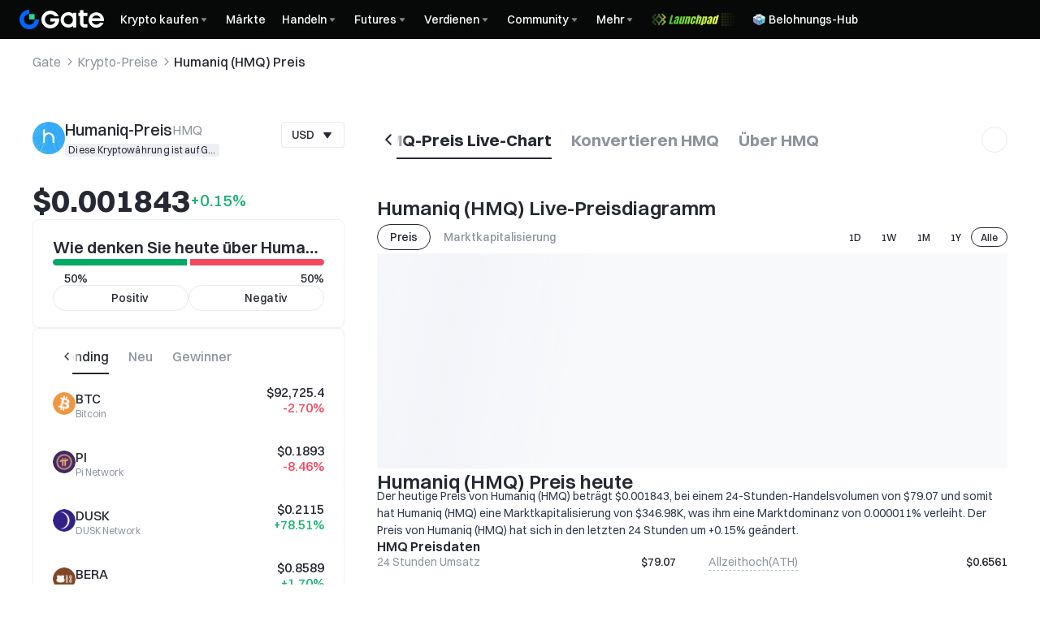

--- FILE ---
content_type: application/javascript
request_url: https://www.gate.com/cdn/fe/_next/static/chunks/60636-add07560b379bae7.js
body_size: 3918
content:
"use strict";(self.webpackChunk_N_E=self.webpackChunk_N_E||[]).push([[60636],{6770:function(e,t,n){n.d(t,{wj:function(){return r},yz:function(){return l}});var i=n(53906),o=n(26422),a=n(25413);let l=(0,a.ZP)(o.k).withConfig({componentId:"sc-c59b6221-0"})(["position:relative;.coin-faq-id{position:absolute;top:calc(var(--root-header-height) + var(--coin-top-height));}a{color:var(--color-text-5) !important;font-weight:400 !important;text-decoration-line:underline !important;}"]);a.ZP.a.withConfig({componentId:"sc-c59b6221-1"})(["color:var(--color-brand-1);"]);let r=a.ZP.div.withConfig({componentId:"sc-c59b6221-2"})(["display:grid;grid-template-columns:repeat(1,1fr);grid-gap:0 16px;grid-auto-rows:auto;","{grid-gap:0 24px;grid-template-columns:repeat(2,1fr);}&[data-length='1']{grid-template-columns:repeat(1,1fr);}.mantine-GateCollapse-titleWrapper{align-items:flex-start;}& > div{height:100%;}h3{font-weight:600;}a{color:var(--color-brand-1);font-weight:500;text-decoration:underline;}.mantine-GateCollapse-icon{color:var(--color-icon-2);}.full-row-right{grid-column:1 / -1;text-align:right;font-weight:400;font-size:14px;line-height:150%;color:var(--color-text-3);margin-top:24px;}"],i.AO)},47060:function(e,t,n){n.r(t),n.d(t,{default:function(){return C},shouldShowEmptyTokenomics:function(){return Z}});var i=n(97458),o=n(98150),a=n(22721);let l=n(25413).ZP.section.withConfig({componentId:"sc-d353bd18-0"})(["width:100%;display:flex;flex-direction:column;gap:24px;position:relative;.coin-tokenomics-id{position:absolute;top:calc(var(--root-header-height) + var(--coin-top-height));}"]);var r=n(20816),s=n.n(r),c=n(20878),d=n(94824),p=n(40918);let u=s()(()=>Promise.all([n.e(81646),n.e(77746),n.e(9363),n.e(7137),n.e(99043),n.e(59838),n.e(89444),n.e(96861),n.e(12530),n.e(26145),n.e(94801),n.e(8323),n.e(29109),n.e(63387),n.e(1719),n.e(7576),n.e(51734),n.e(58309),n.e(75683),n.e(12441),n.e(20473),n.e(40792),n.e(24504),n.e(19421),n.e(7628),n.e(99338),n.e(14333),n.e(50157),n.e(54567),n.e(84084),n.e(6109),n.e(80567),n.e(67209),n.e(33564),n.e(28828),n.e(41450),n.e(84054),n.e(30597),n.e(22288),n.e(50267),n.e(30308),n.e(49424),n.e(36114),n.e(38141),n.e(35965),n.e(54326),n.e(77270),n.e(58428),n.e(74099),n.e(47813),n.e(96068),n.e(73228),n.e(98013),n.e(89871),n.e(85319),n.e(93515),n.e(13258),n.e(33520),n.e(69917),n.e(55281),n.e(43044),n.e(24397),n.e(90401),n.e(39786),n.e(15607),n.e(646),n.e(73487),n.e(55328),n.e(63283),n.e(65408),n.e(16054),n.e(71897),n.e(33951),n.e(94212),n.e(8548),n.e(17029)]).then(n.bind(n,97219)),{loadableGenerated:{webpack:()=>[97219]},ssr:!1}),h=s()(()=>n.e(5477).then(n.bind(n,5477)),{loadableGenerated:{webpack:()=>[5477]},ssr:!1}),x=s()(()=>n.e(64852).then(n.bind(n,64852)),{loadableGenerated:{webpack:()=>[64852]},ssr:!1}),m=s()(()=>n.e(64645).then(n.bind(n,64645)),{loadableGenerated:{webpack:()=>[64645]},ssr:!1}),f=s()(()=>n.e(66556).then(n.bind(n,66556)),{loadableGenerated:{webpack:()=>[66556]},ssr:!1}),g=s()(()=>n.e(77896).then(n.bind(n,96434)),{loadableGenerated:{webpack:()=>[96434]},ssr:!1}),v=s()(()=>n.e(3133).then(n.bind(n,3133)),{loadableGenerated:{webpack:()=>[3133]},ssr:!1}),b=s()(()=>n.e(34077).then(n.bind(n,34077)),{loadableGenerated:{webpack:()=>[34077]},ssr:!1}),j=e=>{switch(e){case p.j$.BTC:return h;case p.j$.ETH:return x;case p.j$.LTC:return m;case p.j$.ETC:return f;case p.j$.BCH:return g;case p.j$.XEC:return v;case p.j$.DOGE:return b;default:return u}},w=e=>Object.values(null!=e?e:{}).some(e=>!!e),_=e=>Object.values(p.j$).includes(e),y=e=>{var t,n;return!!(null==e?void 0:null===(n=e.coins_unlock_distributed)||void 0===n?void 0:null===(t=n.coinsunclock_info)||void 0===t?void 0:t.length)},k=e=>{var t,n;return!!(null==e?void 0:null===(n=e.coins_vesting_schedule)||void 0===n?void 0:null===(t=n.schedule_info)||void 0===t?void 0:t.length)},Z=(e,t)=>!w(e)||!_(t)&&!y(e)&&!k(e);var C=(0,a.observer)(()=>{var e;let{t}=(0,d.$G)(["price_details"]),{detailsStore:n}=(0,c.oR)(),{client:a,currency:r,crypto:s}=n,p=null!==(e=null==a?void 0:a.coinTokenomics)&&void 0!==e?e:{},u=j(s);return 0===Object.keys(p).length?(0,i.jsx)("a",{id:"data",className:"coin-tokenomics-id mt-[-80px]"}):(0,i.jsxs)(l,{children:[(0,i.jsx)("a",{id:"data",className:"coin-tokenomics-id"}),(0,i.jsx)(o.Xd,{children:t("p.curr.toke",{currency:r,crypto:s})}),(0,i.jsx)(u,{})]})})},60636:function(e,t,n){n.d(t,{Z:function(){return ei}});var i=n(97458),o=n(51068),a=n(76430),l=n(94824),r=n(22721),s=n(90249),c=n(37667),d=n(20878),p=n(40918),u=n(74035),h=(0,r.observer)(()=>{let{langPrefix:e}=(0,a.Z)(),{t}=(0,l.$G)(),{currency:n,crypto:o}=(0,d.oR)().detailsStore,r=(0,c.useMemo)(()=>[{title:p.Oi,href:"/"},{title:t("p.cryp.prices",{ns:"price_details"}),href:"/price"},{title:t("p.currency.price",{ns:"price_details",currency:n,crypto:o}),href:""}],[o,n,t]);return(0,i.jsx)("nav",{className:"flex--grid--layout sm:!mb-[40px]",id:"breadcrumb",children:(0,i.jsx)(s.O,{styles:{root:{height:"56px",overflowX:"auto",scrollBehavior:"smooth","&::-webkit-scrollbar":{width:"0px",height:"0px"}}},data:r.map(t=>({title:t.title,href:t.href,render:(0,i.jsx)("li",{...t.href?{}:{"aria-current":"page"},children:t.href?(null==t?void 0:t.href)==="/"&&e?(0,i.jsx)("a",{className:"font-normal text-[var(--color-text-3)] hover:text-[var(--color-text-5)]",href:"".concat(e),onClick:()=>void(0,u.xT)("price_details_nav_click",{page_name:t.title}),children:t.title}):(0,i.jsx)("a",{className:"font-normal text-[var(--color-text-3)] hover:text-[var(--color-text-5)]",href:"".concat(e).concat(null==t?void 0:t.href),onClick:()=>void(0,u.xT)("price_details_nav_click",{page_name:t.title}),children:t.title}):t.title})})),component:"ol"})})}),x=n(83074),m=n(26422),f=n(90257),g=n(24411),v=n(10778),b=n(50409),j=n(20816),w=n.n(j),_=n(82584),y=n(66195),k=n(69298),Z=n.n(k),C=n(71760),G=n(6020),N=n.n(G),P=n(97659),I=n(95778),z=n(36922),O=(0,r.observer)(()=>{let{t:e}=(0,l.$G)(["price_details"]),{formatPrice:t,fiatItem:n}=(0,P.Z)(),{currency:o,crypto:a,price:r,tdkTitle:s,tdkDescription:u}=(0,d.oR)().detailsStore,h=(0,C.useRouter)(),x=(0,I.Z)(),m=(0,c.useMemo)(()=>({title:s?(0,z.pC)(s,{...x}):e("p.title",{...x,currency:o,crypto:a,fiat_name:null==n?void 0:n.fiat,gtSitename:p.Hp}),description:u?(0,z.pC)(u,{...x}):e("p.description",{...x,today_y_m_d:N()().format("YYYY-MM-DD"),currency:o,crypto:a,real_time_price:t(null!=r?r:"1"),fiat_name:null==n?void 0:n.fiat})}),[null==x?void 0:x.price,a,o,null==n?void 0:n.fiat,t,x,r,e,u,s]),f=(0,_.R_)({...m});return(0,i.jsxs)(i.Fragment,{children:[(0,i.jsx)(Z(),{children:f.map(e=>(0,i.jsx)("meta",{...e},e.name))}),(0,i.jsx)(y.PB,{...m,openGraph:{...m}},null==h?void 0:h.asPath)]})}),$=n(75881),T=n(29955),q=n(12720),S=n(45776),R=n(61834),E=n(24321),M=n(72272),A=n(76221),Y=n(46131),B=n(72867),D=n(67152),H=n(6770),X=n(53906),F=n(79446),J=n.n(F),L=(0,r.observer)(()=>{let{isMd:e}=(0,X.YW)(),{t}=(0,l.$G)(["price_details"]),{detailsStore:n}=(0,d.oR)(),o=(0,I.Z)(),{currency:a,crypto:r,user_faq:s}=n,p=(null==s?void 0:s.slice(0,16))||[],[u,h]=(0,c.useState)("");return(null==p?void 0:p.length)?(0,i.jsxs)(H.yz,{id:"faq",w:"100%",direction:"column",gap:{base:16,sm:24},className:"coin-faq-section",children:[(0,i.jsx)("a",{className:"coin-faq-id"}),(0,i.jsx)("h2",{className:"text-1 text-[16px] sm:text-[24px] font-bold",children:t("p.newfaq.about",{currency:a,crypto:r})}),(0,i.jsxs)(H.wj,{"data-length":String(null==p?void 0:p.length),children:[null==p?void 0:p.map((t,n)=>{var a;let l="faq_".concat(e&&n%2==1?n-1:n);return(0,i.jsx)(D.U,{size:"md",isOpen:u.includes(l),title:null!==(a=(0,z.pC)(null==t?void 0:t.question,{...o}))&&void 0!==a?a:"",titleComponent:"h3",setIsOpen:()=>h(e=>e.includes(l)?e.replace(l,""):e+l),children:(0,i.jsx)("p",{dangerouslySetInnerHTML:{__html:"".concat(J().sanitize((0,z.pC)(null==t?void 0:t.answer,{...o}))||"")}})},"faq_".concat(n))}),(0,i.jsx)("div",{className:"full-row-right",children:t("p.faq.message")})]})]}):null}),U=n(96870),V=n(39569),W=n(98150),Q=n(87096),K=n(39192);let ee=w()(()=>Promise.resolve().then(n.bind(n,47060)),{loadableGenerated:{webpack:()=>[47060]},ssr:!1}),et=w()(()=>Promise.all([n.e(81646),n.e(77746),n.e(9363),n.e(7137),n.e(99043),n.e(59838),n.e(89444),n.e(96861),n.e(12530),n.e(26145),n.e(94801),n.e(8323),n.e(29109),n.e(63387),n.e(1719),n.e(7576),n.e(51734),n.e(58309),n.e(75683),n.e(12441),n.e(20473),n.e(40792),n.e(24504),n.e(19421),n.e(7628),n.e(99338),n.e(14333),n.e(50157),n.e(54567),n.e(84084),n.e(6109),n.e(80567),n.e(67209),n.e(33564),n.e(28828),n.e(41450),n.e(84054),n.e(30597),n.e(22288),n.e(50267),n.e(30308),n.e(49424),n.e(36114),n.e(38141),n.e(35965),n.e(54326),n.e(77270),n.e(58428),n.e(74099),n.e(47813),n.e(96068),n.e(73228),n.e(98013),n.e(89871),n.e(85319),n.e(93515),n.e(13258),n.e(33520),n.e(69917),n.e(55281),n.e(43044),n.e(24397),n.e(90401),n.e(39786),n.e(15607),n.e(646),n.e(73487),n.e(55328),n.e(63283),n.e(65408),n.e(8548),n.e(54163)]).then(n.bind(n,23307)),{loadableGenerated:{webpack:()=>[23307]},ssr:!1}),en=w()(()=>Promise.all([n.e(81646),n.e(77746),n.e(9363),n.e(7137),n.e(99043),n.e(59838),n.e(89444),n.e(96861),n.e(12530),n.e(26145),n.e(94801),n.e(8323),n.e(29109),n.e(63387),n.e(1719),n.e(7576),n.e(51734),n.e(58309),n.e(75683),n.e(12441),n.e(20473),n.e(40792),n.e(24504),n.e(19421),n.e(7628),n.e(99338),n.e(14333),n.e(50157),n.e(54567),n.e(84084),n.e(6109),n.e(80567),n.e(67209),n.e(33564),n.e(28828),n.e(41450),n.e(84054),n.e(30597),n.e(22288),n.e(50267),n.e(30308),n.e(49424),n.e(36114),n.e(38141),n.e(35965),n.e(54326),n.e(77270),n.e(58428),n.e(74099),n.e(47813),n.e(96068),n.e(73228),n.e(98013),n.e(89871),n.e(85319),n.e(93515),n.e(13258),n.e(33520),n.e(69917),n.e(55281),n.e(43044),n.e(24397),n.e(90401),n.e(39786),n.e(15607),n.e(646),n.e(73487),n.e(55328),n.e(63283),n.e(65408),n.e(75305)]).then(n.bind(n,75305)),{loadableGenerated:{webpack:()=>[75305]},ssr:!1});var ei=(0,r.observer)(()=>{var e;let t=(0,c.useRef)(null),n=(0,c.useRef)(null),a=(0,g.Z)(t),r=(0,g.Z)(n),{isMd:s}=(0,X.YW)(),{isHasAbout:p,isHasNews:u}=(0,Q.Q)(),{globalStore:j,detailsStore:w}=(0,d.oR)(),{isDark:_}=j,y=null==j?void 0:null===(e=j.commonData)||void 0===e?void 0:e.isLogin,{t:k}=(0,l.$G)(),[Z,C]=(0,c.useState)("auto"),[G,N]=(0,c.useState)(!1),{data:P}=(0,K.NT)({g_id:0,type:"spot"},{ready:y});(0,c.useEffect)(()=>{if(P&&(null==w?void 0:w.crypto)){let e="".concat(w.crypto,"_USDT").toUpperCase(),t=P.some(t=>t.pair===e)?"1":"0";w.is_favorites!==t&&w.setFavorite(t)}},[P,null==w?void 0:w.crypto]),(0,v.Z)(()=>{t.current&&n.current&&(null==a?void 0:a.height)&&(null==r?void 0:r.height)&&C(Math.min(null==a?void 0:a.height,null==r?void 0:r.height))},[null==a?void 0:a.height,null==r?void 0:r.height]);let I=(0,c.useMemo)(()=>(0,i.jsx)(m.k,{w:"100%",h:G?64:80,bg:_?"linear-gradient(0deg, #141414 50%, rgba(255, 255, 255, 0) 100%)":"linear-gradient(0deg, #ffffff 50%, rgba(255, 255, 255, 0) 100%)",className:(0,x.cn)("z-[1]",{"absolute bottom-0 ":!G}),justify:"center",align:"flex-end",display:{base:"none",md:"flex"},children:(0,i.jsx)(b.z,{className:"z-10",onClick:()=>N(e=>!e),type:"outlined",size:"xs",label:k(G?"p.showl.ess":"p.expand",{ns:"price_details"})+"",rightIcon:G?(0,i.jsx)("svg",{className:"iconpark-icon text-[12px]",children:(0,i.jsx)("use",{href:"#v31-12px-line-shangjiantou"})}):(0,i.jsx)("svg",{className:"iconpark-icon text-[12px]",children:(0,i.jsx)("use",{href:"#v31-12px-line-xiajiantou"})})})}),[_,G,k]),z=(0,c.useMemo)(()=>s?G?"auto":Z:"auto",[G,s,Z]);return(0,i.jsxs)(i.Fragment,{children:[(0,i.jsx)(O,{}),(0,i.jsxs)("main",{className:"main-content-section bg-[var(--color-bg-1)] mb-[120px]",id:"product",children:[(0,i.jsx)(h,{}),(0,i.jsx)(o.Z,{}),(0,i.jsxs)(W.P8,{className:"flex--grid--layout",children:[(0,i.jsxs)(f.x,{mah:z,className:"relative z-0",children:[(0,i.jsx)(W.nn,{ref:t,children:(0,i.jsx)($.Z,{})}),Z!==(null==a?void 0:a.height)&&s&&I]}),(0,i.jsxs)(f.x,{mah:z,className:"relative z-0",children:[(0,i.jsx)(W.p,{ref:n,children:(0,i.jsx)(T.Z,{})}),Z!==(null==r?void 0:r.height)&&s&&I]})]}),(0,i.jsxs)(W.e5,{className:"flex--grid--layout",children:[s?(0,i.jsx)(q.Z,{}):null,!p&&(0,i.jsxs)(W.JV,{id:"about",children:[(0,i.jsx)(S.Z,{}),(0,i.jsx)(R.Z,{}),(0,i.jsx)(E.Z,{}),(0,i.jsx)(U.Z,{}),(0,i.jsx)(ee,{}),(0,i.jsx)(en,{}),(0,i.jsx)(et,{})]}),!u&&(0,i.jsxs)(W.JV,{id:"news",children:[(0,i.jsx)(M.Z,{}),(0,i.jsx)(A.Z,{}),(0,i.jsx)(Y.Z,{}),(0,i.jsx)(B.Z,{})]}),(0,i.jsx)(L,{}),(0,i.jsx)(V.Z,{})]})]})]})})},98150:function(e,t,n){n.d(t,{I9:function(){return u},JV:function(){return p},P8:function(){return l},Xd:function(){return r},e5:function(){return d},nn:function(){return s},p:function(){return c}});var i=n(53906),o=n(25413),a=n(50409);let l=o.ZP.article.withConfig({componentId:"sc-a981e3a1-0"})(["overflow:hidden;display:flex;flex-direction:column-reverse;gap:40px;","{display:grid;grid-template-columns:384px 1fr;gap:40px;}"],i.AO),r=o.ZP.h2.withConfig({componentId:"sc-a981e3a1-1"})(["font-size:20px;font-weight:700;line-height:120%;color:var(--color-text-1);","{font-size:24px;}"],i.q1),s=o.ZP.div.withConfig({componentId:"sc-a981e3a1-2"})(["display:flex;flex-direction:column;gap:40px;padding-top:0;padding-bottom:2px;","{gap:24px;padding-top:24px;}"],i.AO),c=o.ZP.div.withConfig({componentId:"sc-a981e3a1-3"})(["display:flex;flex-direction:column;padding-top:24px;gap:40px;","{gap:80px;padding-top:40px;}"],i.AO),d=o.ZP.div.withConfig({componentId:"sc-a981e3a1-4"})(["width:100%;display:flex;flex-direction:column;gap:40px;margin-top:40px !important;","{gap:80px;margin-top:80px !important;}"],i.AO),p=o.ZP.div.withConfig({componentId:"sc-a981e3a1-5"})(["width:100%;display:flex;flex-direction:column;gap:40px;","{gap:80px;}"],i.AO),u=(0,o.ZP)(a.z).withConfig({componentId:"sc-a981e3a1-6"})([".mantine-GateButton-label{white-space:normal;}"])}}]);

--- FILE ---
content_type: application/javascript
request_url: https://www.gate.com/cdn/fe/_next/static/chunks/pages/_app-e6e59946-25c9eb1170f7f2f0.js
body_size: 19117
content:
(self.webpackChunk_N_E=self.webpackChunk_N_E||[]).push([[45278],{34970:function(e,t,a){"use strict";var i=a(37667);t.Z=(e,t)=>{(0,i.useEffect)(e,t)}},67573:function(e,t,a){"use strict";a.d(t,{Vg:function(){return s},qX:function(){return c}});var i=a(947),n=a(37667),o=a(21048);let r=(0,a(72258).p)(),l="PRICE_GLOBAL_SEO_PATH";function c(e){let t=r.getItem(l);if(!t)return;let a=JSON.parse(t).find(t=>t.name===e);return null==a?void 0:a.seo_path}let s=()=>{let[e,t]=(0,n.useState)([]),[a,c]=(0,n.useState)(!1);return(0,n.useEffect)(()=>{if(!(0,o.C)())return;let e=r.getItem(l);if(e)try{t(JSON.parse(e));return}catch(e){}c(!0),(async()=>{try{let a=await (0,i.U2)({url:"/api-price/api/global/price/getGlobalSeoPath"});if(0===a.code){var e;let i=null!==(e=a.data)&&void 0!==e?e:[];r.setItem(l,JSON.stringify(i)),t(i)}}finally{c(!1)}})()},[]),{list:e,loading:a}}},97659:function(e,t,a){"use strict";a.d(t,{b:function(){return c}});var i=a(20878),n=a(82584),o=a(85616),r=a(26910),l=a(97269);let c=(e,t)=>{var a,i;let{isUnit:r=!0,isThousands:c=!0,isAbsUnit:s=!1,fiatItem:d,showSign:u=!1}=null!=t?t:{};if("∞"===e)return"∞";if((0,o.x)(null!=e?e:""))return null!==(a=null==t?void 0:t.defaultStr)&&void 0!==a?a:"--";let p="".concat(e).endsWith("."),g=e,m="",v="";if(r&&(null==d?void 0:d.rate)&&(null==d?void 0:d.symbol)&&(g=(0,n.Jv)(e,d.rate),g=(0,n.w4)(g)),s){let e=new l.Z(g).abs();e.gte(1e12)?(g=e.dividedBy(1e12).toFixed(20).toString(),m="T"):e.gte(1e9)?(g=e.dividedBy(1e9).toFixed(20).toString(),m="B"):e.gte(1e6)?(g=e.dividedBy(1e6).toFixed(20).toString(),m="M"):e.gte(1e3)?(g=e.dividedBy(1e3).toFixed(20).toString(),m="K"):(g=e.toFixed(20).toString(),m="")}if(r&&(v=null!==(i=null==d?void 0:d.symbol)&&void 0!==i?i:"$"),g=c?(0,n.iH)((0,n.w4)(g)):(0,n.w4)(g),u){let t=new l.Z(e).isNegative();return"".concat(t?"-":"+").concat(v).concat(t?g.replace(/-/g,""):g).concat(m).concat(p?".":"")}return"".concat(v).concat(g).concat(m).concat(p?".":"")};t.Z=()=>{var e;let{commonData:t,currFiat:a}=(0,i.oR)().globalStore,n=null==t?void 0:null===(e=t.fiat_list)||void 0===e?void 0:e[a],o=(0,r.Z)((e,t)=>c(e,{fiatItem:n,...t}));return{fiatItem:n,formatPrice:o}}},64727:function(e,t,a){"use strict";var i=a(37667),n=a(34970),o=a(42995),r=a(26910),l=a(50101),c=a(96105);t.Z=function(e){let t=arguments.length>1&&void 0!==arguments[1]?arguments[1]:{},[a,s]=(0,i.useState)(null),[d,u]=(0,i.useState)(new Map),[p,g]=(0,i.useState)(!1),[m,v]=(0,i.useState)(null),_=(0,i.useRef)(null),y=(0,i.useRef)(new Map),h=(0,i.useCallback)(()=>{y.current.size>0&&(u(new Map(Array.from(d.size>100?new Map:d).concat(Array.from(y.current)))),y.current=new Map)},[d]),{run:f}=(0,o.Z)(()=>{h()},{wait:1e3}),b=(0,r.Z)(()=>{let a=new WebSocket((0,c.n)(e));a.onopen=()=>{g(!0),t.onOpen&&t.onOpen()},a.onmessage=e=>{try{var a;let i=JSON.parse(null!==(a=e.data)&&void 0!==a?a:"{}");f(),t.onMessage&&t.onMessage(i)}catch(a){let t={function:"onMessage",hook:"useWebSocket",params:e.data,timestamp:new Date().toISOString()};l.k.error("WebSocket message processing error",{error:JSON.stringify(a),...t})}},a.onerror=e=>{v(e),t.onError&&t.onError(e)},a.onclose=()=>{g(!1),t.onClose&&t.onClose()},_.current=a,s(a)});return(0,n.Z)(()=>(b(),()=>{_.current&&_.current.close()}),[b,e]),(0,n.Z)(()=>{let e=()=>{"hidden"===document.visibilityState?_.current&&_.current.close():"visible"===document.visibilityState&&b()};return document.addEventListener("visibilitychange",e),()=>{document.removeEventListener("visibilitychange",e)}},[b,e]),(0,n.Z)(()=>{let e=()=>{_.current&&_.current.close()};return window.addEventListener("beforeunload",e),()=>{window.removeEventListener("beforeunload",e)}},[]),{socket:a,isOpen:p,messages:d,error:m,sendMassage:(0,i.useCallback)(e=>{_.current&&_.current.readyState===WebSocket.OPEN&&_.current.send(JSON.stringify(e))},[])}}},41121:function(e,t,a){"use strict";a.d(t,{L:function(){return s},n:function(){return c}});var i=a(97458),n=a(26910),o=a(37667),r=a(34970);let l=(0,o.createContext)(0),c=e=>{let{children:t}=e,[a,c]=(0,o.useState)(0),s=(0,n.Z)(()=>{c(window.innerWidth)});return(0,r.Z)(()=>(s(),window.addEventListener("resize",s),()=>{window.removeEventListener("resize",s)}),[s]),(0,i.jsx)(l.Provider,{value:a,children:t})},s=()=>(0,o.useContext)(l)},52782:function(e,t,a){"use strict";var i,n;a.d(t,{zv:function(){return o}});let o=function(){let e=arguments.length>0&&void 0!==arguments[0]?arguments[0]:1e7;return Math.floor(Math.random()*Math.floor(e))};(n=i||(i={})).CONTRACT_ALL="CONTRACT_ALL",n.CONTRACT_USDT="CONTRACT_USDT",n.CONTRACT_BTC="CONTRACT_BTC",n.DELIVERY="DELIVERY";let r={spot:"wss://webws.gateio.live/v3",btc:"".concat("wss://fx-webws.gateio.live/v4/ws","/btc"),usdt:"".concat("wss://fx-webws.gateio.live/v4/ws","/usdt"),alpha:"wss://apipro.gateweb3.cc/ws",delivery:"wss://fx-webws.gateio.live/v4/ws/delivery/usdt"};t.ZP=function(){let e=arguments.length>0&&void 0!==arguments[0]?arguments[0]:"spot";return{wsUrl:r[e]}}},69459:function(e,t,a){"use strict";a.d(t,{$R:function(){return u},DC:function(){return d},EM:function(){return v},Vs:function(){return c},es:function(){return p},hV:function(){return m},oW:function(){return g},oX:function(){return s}});var i=a(20878),n=a(37667),o=a(94824),r=a(71760),l=a(95596);let c="ALL",s="ALL",d="ALL",u="all",p=()=>{var e;return((null===(e=(0,r.useRouter)().query.crypto)||void 0===e?void 0:e.toUpperCase())||c)===c},g=()=>{var e,t,a;let n=(0,r.useRouter)(),{locale:o}=n,l=(null===(e=n.query.crypto)||void 0===e?void 0:e.toUpperCase())||c,{liquidationStore:s}=(0,i.oR)(),d=null==s?void 0:null===(t=s.coinList)||void 0===t?void 0:t.find(e=>e.coinName===l.toUpperCase());return d?{currency:null!==(a=d[o])&&void 0!==a?a:"",crypto:l}:{currency:l,crypto:l}},m=[{value:l.uK.ONE_HOUR,label:l.uK.ONE_HOUR},{value:l.uK.FOUR_HOURS,label:l.uK.FOUR_HOURS},{value:l.Mp[l.uK.ONE_DAY],label:l.uK.ONE_DAY}];l.uK.ONE_HOUR,l.uK.ONE_HOUR,l.uK.FOUR_HOURS,l.uK.FOUR_HOURS,l.Mp[l.uK.ONE_DAY],l.uK.ONE_DAY;let v=()=>{let{t:e}=(0,o.$G)("price_new");return(0,n.useCallback)(t=>e({ALL:"cmd.fulldata",yx:"cmd.d10000041",bj:"cmd.d10000044",cj:"cmd.d10000045",bz:"cmd.d10000042",cz:"cmd.d10000043"}[t])||"",[e])}},18419:function(e,t,a){"use strict";a.r(t),a.d(t,{default:function(){return W}});var i=a(97458),n=a(27161),o=a(94824),r=a(66195),l=a(69298),c=a.n(l),s=a(71760),d=a(37667),u=a(41121),p=a(20878);a(92653),a(49647),a(41046),a(55938),a(85145),a(47622),a(53669),a(17831),a(31996),a(70478),a(8744),a(19370),a(55851),a(7925),a(98124),a(39726),a(16344),a(50140);var g=a(85211),m=a(39880),v=a.n(m),_=a(68859),y=a(87252),h=a(62114),f=a(44123),b=a(75893),T=a(44713),w=a(67010),S=a(90261),k=a(71866),A=a(40918),I=a(97687),D=a(6020),L=a.n(D),E=a(97659),R=a(36922),O=a(82584),P=a(3438);let C=(e,t)=>{let a="";switch("spot"===t?a=(null===o.ag||void 0===o.ag?void 0:o.ag.t("spot.trading2",{ns:"price_opportunities"}))||"Spot":"futures"===t?a=(null===o.ag||void 0===o.ag?void 0:o.ag.t("filter.futures",{ns:"price_opportunities"}))||"Futures":"alpha"===t&&(a=(null===o.ag||void 0===o.ag?void 0:o.ag.t("alpha3",{ns:"price_opportunities"}))||"Alpha"),e){case P.Lw.HEATMAP:return(null===o.ag||void 0===o.ag?void 0:o.ag.t("heat.map",{ns:"price_opportunities"}))||"Heatmap";case P.Lw.TRENDING:return(null===o.ag||void 0===o.ag?void 0:o.ag.t("hot.board",{ns:"price_opportunities"}))||"Hot";case P.Lw.GAINERS:return(null===o.ag||void 0===o.ag?void 0:o.ag.t("gain.board",{ns:"price_opportunities"}))||"Gainers";case P.Lw.LOSERS:return(null===o.ag||void 0===o.ag?void 0:o.ag.t("losers.board",{ns:"price_opportunities"}))||"Losers";case P.Lw.NEWLISTING:return(null===o.ag||void 0===o.ag?void 0:o.ag.t("new.board",{ns:"price_opportunities"}))||"New Listings";case P.Lw.MARKETCAP:return(null===o.ag||void 0===o.ag?void 0:o.ag.t("market.cap3",{ns:"price_opportunities"}))||"Market Cap";case P.Lw.VOLUME:return(null===o.ag||void 0===o.ag?void 0:o.ag.t("high.volume",{ns:"price_opportunities"}))||"High Volume";case P.Lw.INDEX:case P.Lw.ALL_RANKING:default:return"".concat(a," ").concat((null===o.ag||void 0===o.ag?void 0:o.ag.t("rank.all",{ns:"price_opportunities"}))||"All Rankings")}},q=(e,t,a,i,n)=>{let r=[],l="";"spot"===t?l=(null===o.ag||void 0===o.ag?void 0:o.ag.t("spot.trading2",{ns:"price_opportunities"}))||"Spot":"futures"===t?l=(null===o.ag||void 0===o.ag?void 0:o.ag.t("filter.futures",{ns:"price_opportunities"}))||"Futures":"alpha"===t&&(l=(null===o.ag||void 0===o.ag?void 0:o.ag.t("alpha3",{ns:"price_opportunities"}))||"Alpha");let c="".concat(l," ").concat((null===o.ag||void 0===o.ag?void 0:o.ag.t("rank.all",{ns:"price_opportunities"}))||"All Rankings");return e===P.Lw.HEATMAP?r.push({"@type":"ListItem",position:3,name:(null===o.ag||void 0===o.ag?void 0:o.ag.t("heat.map",{ns:"price_opportunities"}))||"Heatmap",item:a}):e===P.Lw.INDEX||e===P.Lw.ALL_RANKING?r.push({"@type":"ListItem",position:3,name:c,item:a}):r.push({"@type":"ListItem",position:3,name:c,item:"".concat(i).concat(n,"/price/crypto-market")},{"@type":"ListItem",position:4,name:C(e,t),item:a}),r},x=(e,t,a,i,n)=>e.map((e,r)=>{let l="",c="",s="",d="USDT",u="0";return"spot"===t?(l="".concat(e.base_currency,"/").concat(e.quote_currency),c=e.name_en||e.base_currency,d=e.quote_currency||"USDT",u=e.price||"0",s="".concat(i).concat(n,"/trade/").concat(e.pair)):"futures"===t?(l="".concat(e.base_currency,"/").concat(e.settle||"USDT"),c=e.name_en||e.base_currency,d=e.settle||"USDT",u=e.price||"0",s="".concat(i).concat(n,"/futures/").concat(e.pair)):"alpha"===t&&(l=e.show_pair||e.base_currency,c=e.name_en||e.base_currency,d="USD",u=e.price||"0",s=e.alpha_path?"".concat(i).concat(n,"/alpha/").concat(e.alpha_path):e.chain&&e.address?"".concat(i).concat(n,"/alpha/").concat(e.chain,"-").concat(e.address):"".concat(i).concat(n,"/alpha/").concat(e.pair)),{"@type":"ListItem",position:r+1,item:{"@type":"FinancialProduct",name:l,alternateName:c,url:s,image:e.icon||I.DI,category:a,offers:{"@type":"Offer",price:parseFloat(u),priceCurrency:d,availability:"https://schema.org/InStock"},additionalProperty:[{"@type":"PropertyValue",name:null===o.ag||void 0===o.ag?void 0:o.ag.t("change.24h",{ns:"price_new"}),value:e.change||"0",unitText:"PERCENT"},e.vol_quote&&{"@type":"PropertyValue",name:null===o.ag||void 0===o.ag?void 0:o.ag.t("vol.24h",{ns:"price_new"}),value:e.vol_quote,unitText:d},e.market_cap&&{"@type":"PropertyValue",name:null===o.ag||void 0===o.ag?void 0:o.ag.t("market.val",{ns:"price_new"}),value:e.market_cap,unitText:"USD"}].filter(Boolean)}}}),N=(e,t,a)=>{var i,n,r,l,c,d,u,p,g,m,v,_,y,h,b,T,S,k,D,E,R,O,N,G,M,V,F,U,Y;let{pageType:H,tdkTitle:B,tdkDescription:j,commonData:W,type:z}=e,{locale:K}=(0,s.useRouter)(),Z=(0,f.R9)((null==W?void 0:W.sub_website_id)||""),J=w.N["@graph"][0],Q=a?"https://".concat(a):"https://www.gate.com",$=[],X=0,ee=!1,et=!1,ea=!1,ei=!1,en=!1,eo=!1,er=!1,el=!1,ec=!1,es=!1;if(H===A.Gy.SPOT_LIST)$=(null===(n=e.marketsByPage)||void 0===n?void 0:null===(i=n.list)||void 0===i?void 0:i.slice(0,10))||[],X=(null===(r=e.marketsByPage)||void 0===r?void 0:r.total)||0,ee=!0;else if(H===A.Gy.FUTURES_LIST)$=(null===(c=e.marketsByPage)||void 0===c?void 0:null===(l=c.list)||void 0===l?void 0:l.slice(0,10))||[],X=(null===(d=e.marketsByPage)||void 0===d?void 0:d.total)||0,et=!0;else if(H===A.Gy.ETF_LIST)$=(null===(u=e.tableList)||void 0===u?void 0:u.slice(0,10))||[],X=e.tableTotal||0,ea=!0;else if(H===A.Gy.ALPHA_LIST)$=(null===(g=e.alphaCurrencies)||void 0===g?void 0:null===(p=g.list)||void 0===p?void 0:p.slice(0,10))||[],X=(null===(m=e.alphaCurrencies)||void 0===m?void 0:m.total)||0,ei=!0;else if(H===A.Gy.MY_FAVORITES_LIST){if(e.isLogin||!e.marketRecommends)return[];$=e.marketRecommends.slice(0,10)||[],X=e.marketRecommends.length||0,en=!0}else if(H===A.Gy.TOP_MOVERS_LIST)$=(null===(_=e.data)||void 0===_?void 0:null===(v=_.list)||void 0===v?void 0:v.slice(0,10))||[],X=(null===(y=e.data)||void 0===y?void 0:y.total)||0,eo=!0;else if(H===A.Gy.CRYPTO_CATEGORY_LIST)$=(null===(b=e.categorySectorsData)||void 0===b?void 0:null===(h=b.list)||void 0===h?void 0:h.slice(0,10))||[],X=(null===(T=e.categorySectorsData)||void 0===T?void 0:T.total)||0,er=!0;else if(H===A.Gy.CRYPTO_CATEGORY_DETAILS)$=(null===(k=e.categoryCoinListData)||void 0===k?void 0:null===(S=k.list)||void 0===S?void 0:S.slice(0,10))||[],X=(null===(D=e.categoryCoinListData)||void 0===D?void 0:D.total)||0,el=!0;else if(H===A.Gy.PRICE_OPPORTUNITIES)z===P.Lw.INDEX||z===P.Lw.HEATMAP||z===P.Lw.ALL_RANKING?($=(null===(R=e.allRankingsData)||void 0===R?void 0:null===(E=R.HOT)||void 0===E?void 0:E.slice(0,10))||[],X=(null===(N=e.allRankingsData)||void 0===N?void 0:null===(O=N.HOT)||void 0===O?void 0:O.length)||0):($=(null===(M=e.rankingByPageData)||void 0===M?void 0:null===(G=M.list)||void 0===G?void 0:G.slice(0,10))||[],X=(null===(V=e.rankingByPageData)||void 0===V?void 0:V.total)||0),ec=!0;else{if(H!==A.Gy.FUNDRAISING_LIST)return[];$=(null===(U=e.initialData)||void 0===U?void 0:null===(F=U.list)||void 0===F?void 0:F.slice(0,10))||[],X=(null===(Y=e.initialData)||void 0===Y?void 0:Y.totalCount)||0,es=!0}let ed=()=>{switch(!0){case ee:return(null===o.ag||void 0===o.ag?void 0:o.ag.t("spot",{ns:"price_new"}))||"Spot";case et:return(null===o.ag||void 0===o.ag?void 0:o.ag.t("futures",{ns:"price_new"}))||"Futures";case ea:return(null===o.ag||void 0===o.ag?void 0:o.ag.t("etf",{ns:"price_new"}))||"ETF";case ei:return(null===o.ag||void 0===o.ag?void 0:o.ag.t("alpha2",{ns:"price_new"}))||"Alpha";case en:return(null===o.ag||void 0===o.ag?void 0:o.ag.t("favorites",{ns:"price_new"}))||"Favorites";case eo:return(null===o.ag||void 0===o.ag?void 0:o.ag.t("p.notable.movers",{ns:"price"}))||"Top Movers";case er:return(null===o.ag||void 0===o.ag?void 0:o.ag.t("trending.sec",{ns:"price_opportunities_pp"}))||"Sectors";case el:return B||"Category Details";case es:return(null===o.ag||void 0===o.ag?void 0:o.ag.t("md.funding.inv",{ns:"price_marketdata"}))||"Fundraising";case ec:return C(z||"",e.marketType||"spot");default:return""}},eu=ed(),ep=(()=>{if(!ee&&!eo&&!el&&!ec&&!ea||ec&&"spot"!==(e.marketType||"spot"))return[];let t=[];return ea?$.forEach(e=>{e.base_currency&&t.push("".concat(Q).concat(Z,"/leveraged-etf/details/").concat(e.base_currency))}):$.forEach(e=>{e.seo_path&&t.push("".concat(Q).concat(Z,"/price/").concat(e.seo_path),"".concat(Q).concat(Z,"/how-to-buy/").concat(e.seo_path),"".concat(Q).concat(Z,"/price-prediction/").concat(e.seo_path),"".concat(Q).concat(Z,"/price/").concat(e.seo_path,"/usd"))}),t})();return[{"@context":"https://schema.org","@graph":[{...J},{"@type":"WebSite","@id":"".concat(Q,"#website"),url:Q,name:I.It,publisher:{"@id":null==J?void 0:J["@id"]}},{"@type":"WebPage","@id":"".concat(t,"#webpage"),url:t,name:B,description:j,inLanguage:K||"en",isPartOf:{"@id":"".concat(Q,"#website")},breadcrumb:{"@id":"".concat(t,"#breadcrumb")},mainEntity:{"@id":"".concat(t,"#itemlist")},...ep.length>0&&{relatedLink:ep}},{"@type":"BreadcrumbList","@id":"".concat(t,"#breadcrumb"),itemListElement:(()=>{let a=[{"@type":"ListItem",position:1,name:I.It,item:"".concat(Q).concat(Z)}];if(ee||et||ea||ei||en)a.push({"@type":"ListItem",position:2,name:(null===o.ag||void 0===o.ag?void 0:o.ag.t("overview",{ns:"price_new"}))||"Overview",item:"".concat(Q).concat(Z,"/price")},{"@type":"ListItem",position:3,name:ed(),item:t});else if(eo||er||el||ec){if(a.push({"@type":"ListItem",position:2,name:(null===o.ag||void 0===o.ag?void 0:o.ag.t("opportunity",{ns:"price_new"}))||"Opportunities",item:"".concat(Q).concat(Z,"/price/crypto-market")}),eo)a.push({"@type":"ListItem",position:3,name:(null===o.ag||void 0===o.ag?void 0:o.ag.t("p.notable.movers",{ns:"price"}))||"Top Movers",item:t});else if(er)a.push({"@type":"ListItem",position:3,name:(null===o.ag||void 0===o.ag?void 0:o.ag.t("trending.sec",{ns:"price_opportunities_pp"}))||"Sectors",item:t});else if(el)a.push({"@type":"ListItem",position:3,name:(null===o.ag||void 0===o.ag?void 0:o.ag.t("trending.sec",{ns:"price_opportunities_pp"}))||"Sectors",item:"".concat(Q).concat(Z,"/price/crypto-category")},{"@type":"ListItem",position:4,name:ed(),item:t});else if(ec){let i=q(z||"",e.marketType||"spot",t||"",Q,Z);a.push(...i)}}else es&&a.push({"@type":"ListItem",position:2,name:(null===o.ag||void 0===o.ag?void 0:o.ag.t("market.data",{ns:"price_new"}))||"Market Data",item:"".concat(Q).concat(Z,"/price/market-data")},{"@type":"ListItem",position:3,name:ed(),item:t});return a})()},{"@type":"ItemList","@id":"".concat(t,"#itemlist"),name:B,description:j,numberOfItems:X,itemListElement:(()=>{if(ee)return $.map((e,t)=>({"@type":"ListItem",position:t+1,item:{"@type":"FinancialProduct",name:"".concat(e.base_currency,"/").concat(e.quote_currency),alternateName:e.currency_name||e.name||e.base_currency,url:e.trade_url||"".concat(Q).concat(Z,"/trade/").concat(e.pair),image:e.logo_url||e.icon||I.DI,category:eu,offers:{"@type":"Offer",price:parseFloat(e.last||"0"),priceCurrency:e.quote_currency,availability:"https://schema.org/InStock"},additionalProperty:[{"@type":"PropertyValue",name:null===o.ag||void 0===o.ag?void 0:o.ag.t("change.24h",{ns:"price_new"}),value:e.change||"0",unitText:"PERCENT"},(e.vol_usdt||e.vol_quote)&&{"@type":"PropertyValue",name:null===o.ag||void 0===o.ag?void 0:o.ag.t("vol.24h",{ns:"price_new"}),value:e.vol_usdt||e.vol_quote,unitText:e.vol_usdt?"USDT":e.quote_currency},e.market_cap&&{"@type":"PropertyValue",name:null===o.ag||void 0===o.ag?void 0:o.ag.t("market.val",{ns:"price_new"}),value:e.market_cap,unitText:"USD"}].filter(Boolean)}}));if(et)return $.map((e,t)=>({"@type":"ListItem",position:t+1,item:{"@type":"FinancialProduct",name:"".concat(e.base_currency,"/").concat(e.settle),alternateName:e.currency_name||e.name||e.base_currency,url:e.trade_url||"".concat(Q).concat(Z,"/futures/").concat(e.pair),image:e.logo_url||e.icon||I.DI,category:eu,offers:{"@type":"Offer",price:parseFloat(e.last||e.rate||"0"),priceCurrency:e.settle,availability:"https://schema.org/InStock"},additionalProperty:[{"@type":"PropertyValue",name:null===o.ag||void 0===o.ag?void 0:o.ag.t("change.24h",{ns:"price_new"}),value:e.change||"0",unitText:"PERCENT"},(e.vol_usdt||e.vol_quote)&&{"@type":"PropertyValue",name:null===o.ag||void 0===o.ag?void 0:o.ag.t("vol.24h",{ns:"price_new"}),value:e.vol_usdt||e.vol_quote,unitText:e.vol_usdt?"USDT":e.settle},e.market_cap&&{"@type":"PropertyValue",name:null===o.ag||void 0===o.ag?void 0:o.ag.t("market.val",{ns:"price_new"}),value:e.market_cap,unitText:"USD"}].filter(Boolean)}}));if(ei)return $.map((e,t)=>{let a="".concat(Q).concat(Z,"/alpha/").concat(e.chain,"-").concat(e.address);return{"@type":"ListItem",position:t+1,item:{"@type":"FinancialProduct",name:e.show_pair||e.name,alternateName:e.name,url:a,image:e.icon||e.logo_url||I.DI,category:eu,offers:{"@type":"Offer",price:parseFloat(e.rate||e.last||"0"),priceCurrency:"USD",availability:"https://schema.org/InStock"},additionalProperty:[{"@type":"PropertyValue",name:null===o.ag||void 0===o.ag?void 0:o.ag.t("change.24h",{ns:"price_new"}),value:e.change||"0",unitText:"PERCENT"},e.market_cap&&{"@type":"PropertyValue",name:null===o.ag||void 0===o.ag?void 0:o.ag.t("market.val",{ns:"price_new"}),value:e.market_cap,unitText:"USD"},e.vol_quote&&{"@type":"PropertyValue",name:null===o.ag||void 0===o.ag?void 0:o.ag.t("vol.24h",{ns:"price_new"}),value:e.vol_quote,unitText:"USD"},e.liquidity&&{"@type":"PropertyValue",name:null===o.ag||void 0===o.ag?void 0:o.ag.t("liquidity2",{ns:"price_new"}),value:e.liquidity,unitText:"USD"},e.holder_count&&{"@type":"PropertyValue",name:null===o.ag||void 0===o.ag?void 0:o.ag.t("holders.cnt",{ns:"price_new"}),value:e.holder_count,unitText:"COUNT"}].filter(Boolean)}}});if(en)return $.map((e,t)=>{var a,i,n,r;let l=e.base_symbol||(null===(a=e.pair)||void 0===a?void 0:a.split("_")[0])||"",c=e.quote_symbol||(null===(i=e.pair)||void 0===i?void 0:i.split("_")[1])||"USDT",s="".concat(Q).concat(Z,"/trade/").concat(e.pair);return{"@type":"ListItem",position:t+1,item:{"@type":"FinancialProduct",name:"".concat(l,"/").concat(c),alternateName:l,url:s,image:I.DI,category:eu,offers:{"@type":"Offer",price:parseFloat((null===(n=e.ticker)||void 0===n?void 0:n.rate)||"0"),priceCurrency:c,availability:"https://schema.org/InStock"},additionalProperty:[{"@type":"PropertyValue",name:null===o.ag||void 0===o.ag?void 0:o.ag.t("change.24h",{ns:"price_new"}),value:(null===(r=e.ticker)||void 0===r?void 0:r.change)||"0",unitText:"PERCENT"}].filter(Boolean)}}});if(eo)return $.map((e,t)=>{var a;let i=e.coin_short_name||e.name_en||"",n=null===(a=e.trade_market)||void 0===a?void 0:a[0],r=(null==n?void 0:n.link)?"".concat(Q).concat(Z).concat(n.link):"".concat(Q).concat(Z,"/trade/").concat(i,"_USDT");return{"@type":"ListItem",position:t+1,item:{"@type":"FinancialProduct",name:i,alternateName:e.name_en,url:r,image:I.DI,category:eu,offers:{"@type":"Offer",price:parseFloat(e.closePrice||"0"),priceCurrency:"USD",availability:"https://schema.org/InStock"},additionalProperty:[{"@type":"PropertyValue",name:null===o.ag||void 0===o.ag?void 0:o.ag.t("p.ydata",{ns:"price"}),value:e.value||"0",unitText:"PERCENT"}].filter(Boolean)}}});if(er)return $.map((e,t)=>{var a;let i=e.category_name_translation||e.category_name||"",n="".concat(Q).concat(Z,"/price/crypto-category/").concat(e.category_name),r=(null===(a=e.head)||void 0===a?void 0:a.coin_short_name)||"";return{"@type":"ListItem",position:t+1,item:{"@type":"FinancialProduct",name:i,alternateName:e.category_name,url:n,image:I.DI,category:i,offers:{"@type":"Offer",price:parseFloat(e.allCirculateValue||"0"),priceCurrency:"USD",availability:"https://schema.org/InStock"},additionalProperty:[{"@type":"PropertyValue",name:null===o.ag||void 0===o.ag?void 0:o.ag.t("change.24h",{ns:"price_new"}),value:e.allPercent||"0",unitText:"PERCENT"},{"@type":"PropertyValue",name:null===o.ag||void 0===o.ag?void 0:o.ag.t("market.val",{ns:"price_new"}),value:e.allCirculateValue||"0",unitText:"USD"},e.allVolume&&{"@type":"PropertyValue",name:null===o.ag||void 0===o.ag?void 0:o.ag.t("vol.24h",{ns:"price_new"}),value:e.allVolume,unitText:"USD"},r&&{"@type":"PropertyValue",name:null===o.ag||void 0===o.ag?void 0:o.ag.t("p.topgainers",{ns:"price"}),value:r,unitText:"SYMBOL"}].filter(Boolean)}}});if(el)return $.map((e,t)=>{var a,i;let n=e.coin_short_name||e.name_en||"",r=null===(a=e.trade_market)||void 0===a?void 0:a[0],l=(null==r?void 0:null===(i=r.pair)||void 0===i?void 0:i.split("_")[1])||"USDT",c=(null==r?void 0:r.link)?"".concat(Q).concat(Z).concat(r.link):"".concat(Q).concat(Z,"/trade/").concat(n,"_USDT");return{"@type":"ListItem",position:t+1,item:{"@type":"FinancialProduct",name:n,alternateName:e.name_en,url:c,image:I.DI,category:eu,offers:{"@type":"Offer",price:parseFloat(e.price||"0"),priceCurrency:l,availability:"https://schema.org/InStock"},additionalProperty:[{"@type":"PropertyValue",name:null===o.ag||void 0===o.ag?void 0:o.ag.t("change.24h",{ns:"price_new"}),value:e.dimension_24h||"0",unitText:"PERCENT"},e.circulate_value&&{"@type":"PropertyValue",name:null===o.ag||void 0===o.ag?void 0:o.ag.t("market.val",{ns:"price_new"}),value:e.circulate_value,unitText:"USD"}].filter(Boolean)}}});if(ec){let t=e.marketType||"spot";return x($,t,eu,Q,Z)}return es?$.map((e,t)=>({"@type":"ListItem",position:t+1,item:{"@type":"Organization",name:e.project_name||"",url:e.seo_path?"".concat(Q).concat(Z,"/price/market-data/institutions/fundraising/").concat(e.seo_path):"".concat(Q).concat(Z,"/price/market-data/institutions/fundraising/").concat(e.project_id),image:e.logo_img||I.DI,category:eu,fundingRound:e.rounds_name,additionalProperty:[e.fac_amount_us&&{"@type":"PropertyValue",name:(null===o.ag||void 0===o.ag?void 0:o.ag.t("p.amount",{ns:"price_fundraising"}))||"Amount",value:e.fac_amount_us,unitText:"USD"},e.valuation_us&&{"@type":"PropertyValue",name:(null===o.ag||void 0===o.ag?void 0:o.ag.t("p.valuation",{ns:"price_fundraising"}))||"Valuation",value:e.valuation_us,unitText:"USD"},e.publish_date&&{"@type":"PropertyValue",name:(null===o.ag||void 0===o.ag?void 0:o.ag.t("p.date",{ns:"price_fundraising"}))||"Date",value:L()(e.publish_date).format("YYYY-MM-DD"),unitText:"DATE"},e.invest_list&&e.invest_list.length>0&&{"@type":"PropertyValue",name:(null===o.ag||void 0===o.ag?void 0:o.ag.t("p.investor",{ns:"price_fundraising"}))||"Investors",value:e.invest_list.map(e=>e.investName).join(", "),unitText:"TEXT"}].filter(Boolean)}})):$.map((e,t)=>{let a=e.pair?e.pair.split("_")[1]:"USDT";return{"@type":"ListItem",position:t+1,item:{"@type":"FinancialProduct",name:e.base_currency,alternateName:e.name,url:e.trade_url||"".concat(Q).concat(Z,"/trade/").concat(e.pair),image:e.logo_url||e.icon||I.DI,category:eu,offers:{"@type":"Offer",price:parseFloat(e.rate||e.price||"0"),priceCurrency:a,availability:"https://schema.org/InStock"},additionalProperty:[{"@type":"PropertyValue",name:null===o.ag||void 0===o.ag?void 0:o.ag.t("change.24h",{ns:"price_new"}),value:e.change||"0",unitText:"PERCENT"},e.leverage&&{"@type":"PropertyValue",name:null===o.ag||void 0===o.ag?void 0:o.ag.t("curr.leverage",{ns:"price_new"}),value:e.leverage,unitText:"X"},e.net_value&&{"@type":"PropertyValue",name:null===o.ag||void 0===o.ag?void 0:o.ag.t("nav",{ns:"price_new"}),value:e.net_value,unitText:a},e.vol_usdt&&{"@type":"PropertyValue",name:null===o.ag||void 0===o.ag?void 0:o.ag.t("vol.24h",{ns:"price_new"}),value:e.vol_usdt,unitText:"USDT"}].filter(Boolean)}}})})()}]}]};var G=a(95596);let M=(e,t)=>{let a=(null==e?void 0:e.invest_detail_data)||[],i=(null==e?void 0:e.project_name)||"";return 0===a.length?null:{"@type":"ItemList","@id":"".concat(t,"#funding-history"),name:"".concat(i," ").concat((null===o.ag||void 0===o.ag?void 0:o.ag.t("p.funding.history",{ns:"price_fundraising"}))||"Funding History"),description:(null===o.ag||void 0===o.ag?void 0:o.ag.t("p.funding.desc",{ns:"price_fundraising"}))||"Complete funding history and investment rounds",numberOfItems:a.length,itemListElement:a.map((e,t)=>({"@type":"ListItem",position:t+1,item:{"@type":"MonetaryGrant",name:e.roundsName||"--",...e.facAmountUs&&{amount:{"@type":"MonetaryAmount",currency:"USD",value:e.facAmountUs}},...e.facDate&&{datePublished:L()(e.facDate).format("YYYY-MM-DD")},...e.investList&&e.investList.length>0&&{funder:e.investList.map(e=>({"@type":"Organization",name:e.investName||"",...e.imgUrl&&{logo:e.imgUrl}}))},...e.valuationUs&&{additionalProperty:{"@type":"PropertyValue",name:(null===o.ag||void 0===o.ag?void 0:o.ag.t("p.valuation",{ns:"price_fundraising"}))||"Valuation",value:e.valuationUs,unitText:"USD"}}}}))}},V=(e,t,a,i)=>{let n=(null==e?void 0:e.project_relevant_app)||[],r=(null==e?void 0:e.project_name)||"";return 0===n.length?null:{"@type":"ItemList","@id":"".concat(t,"#similar-projects"),name:"".concat((null===o.ag||void 0===o.ag?void 0:o.ag.t("p.similar.projects",{ns:"price_fundraising"}))||"Similar Projects to"," ").concat(r),description:(null===o.ag||void 0===o.ag?void 0:o.ag.t("p.related.projects",{ns:"price_fundraising"}))||"Related blockchain and crypto projects",numberOfItems:n.length,itemListElement:n.map((e,t)=>({"@type":"ListItem",position:t+1,item:{"@type":"Organization",name:e.name||"",url:"".concat(a).concat(i,"/price/market-data/institutions/fundraising/").concat(e.seoPath),...e.logoImg&&{logo:e.logoImg},...e.briefIntd&&{description:e.briefIntd}}}))}},F=(e,t,a)=>{let{pageType:i,tdkTitle:n,tdkDescription:r,commonData:l}=e,{locale:c}=(0,s.useRouter)(),d=(0,f.R9)((null==l?void 0:l.sub_website_id)||""),u=w.N["@graph"][0],p=a?"https://".concat(a):"https://www.gate.com",g=()=>{switch(i){case A.Gy.MARKET_DATA_HOME:return(null===o.ag||void 0===o.ag?void 0:o.ag.t("md.data.overview",{ns:"price_marketdata"}))||"Data Overview";case A.Gy.FUND_FLOW:return(null===o.ag||void 0===o.ag?void 0:o.ag.t("md.fund.flow",{ns:"price_marketdata"}))||"Fund Flow";case A.Gy.LARGE_TRADES:return(null===o.ag||void 0===o.ag?void 0:o.ag.t("md.block.trade",{ns:"price_marketdata"}))||"Large Trades";case A.Gy.LARGE_ORDERS:return(null===o.ag||void 0===o.ag?void 0:o.ag.t("md.block.orders",{ns:"price_marketdata"}))||"Large Orders";case A.Gy.RSI_HEATMAP:return(null===o.ag||void 0===o.ag?void 0:o.ag.t("md.rsi.heatmap",{ns:"price_marketdata"}))||"RSI Heatmap";case A.Gy.MACD_OVERVIEW:return(null===o.ag||void 0===o.ag?void 0:o.ag.t("md.macd.overview",{ns:"price_marketdata"}))||"MACD Overview";case A.Gy.MARKET_DATA_BITCOIN_DOMINANCE:return(null===o.ag||void 0===o.ag?void 0:o.ag.t("md.btcmkt.cap",{ns:"price_marketdata"}))||"Bitcoin Dominance";case A.Gy.HISTORICAL_VOLATILITY:return(null===o.ag||void 0===o.ag?void 0:o.ag.t("md.hist.volatility",{ns:"price_marketdata"}))||"Historical Volatility";case A.Gy.FEAR_AND_GREED:return(null===o.ag||void 0===o.ag?void 0:o.ag.t("md.panic.greed",{ns:"price_marketdata"}))||"Fear & Greed Index";case A.Gy.LONG_SHORT_RATIO:return(null===o.ag||void 0===o.ag?void 0:o.ag.t("md.ls.ratio",{ns:"price_marketdata"}))||"Long/Short Ratio";case A.Gy.LARGE_TRANSFER:return(null===o.ag||void 0===o.ag?void 0:o.ag.t("md.large.transfer",{ns:"price_marketdata"}))||"Large Transfers";case A.Gy.FUNDRAISING_DETAIL:var t;return(null===(t=e.fundraisingDetail)||void 0===t?void 0:t.project_name)||n||"";default:return n||""}},m=()=>{let e=[],t=null===o.ag||void 0===o.ag?void 0:o.ag.t("spot",{ns:"price_new"}),a=null===o.ag||void 0===o.ag?void 0:o.ag.t("futures",{ns:"price_new"}),n=null===o.ag||void 0===o.ag?void 0:o.ag.t("market.data",{ns:"price_new"});switch(i){case A.Gy.MARKET_DATA_HOME:e.push((null===o.ag||void 0===o.ag?void 0:o.ag.t("md.data.overview",{ns:"price_marketdata"}))||"",t||"",a||"",n||"");break;case A.Gy.FUND_FLOW:e.push((null===o.ag||void 0===o.ag?void 0:o.ag.t("md.fund.flow",{ns:"price_marketdata"}))||"",(null===o.ag||void 0===o.ag?void 0:o.ag.t("md.funds.movements",{ns:"price_marketdata"}))||"");break;case A.Gy.LARGE_TRADES:e.push((null===o.ag||void 0===o.ag?void 0:o.ag.t("md.block.trade",{ns:"price_marketdata"}))||"",(null===o.ag||void 0===o.ag?void 0:o.ag.t("cmd.spot",{ns:"price_market_data_old_cmd_common"}))||"",(null===o.ag||void 0===o.ag?void 0:o.ag.t("cmd.future",{ns:"price_market_data_old_cmd_common"}))||"");break;case A.Gy.LARGE_ORDERS:e.push((null===o.ag||void 0===o.ag?void 0:o.ag.t("md.block.orders",{ns:"price_marketdata"}))||"");break;case A.Gy.RSI_HEATMAP:e.push("RSI",(null===o.ag||void 0===o.ag?void 0:o.ag.t("md.rsi.heatmap",{ns:"price_marketdata"}))||"",(null===o.ag||void 0===o.ag?void 0:o.ag.t("md.tech.indicators",{ns:"price_marketdata"}))||"");break;case A.Gy.MACD_OVERVIEW:e.push("MACD",(null===o.ag||void 0===o.ag?void 0:o.ag.t("md.macd.overview",{ns:"price_marketdata"}))||"",(null===o.ag||void 0===o.ag?void 0:o.ag.t("md.tech.indicators",{ns:"price_marketdata"}))||"");break;case A.Gy.MARKET_DATA_BITCOIN_DOMINANCE:e.push("Bitcoin","BTC",(null===o.ag||void 0===o.ag?void 0:o.ag.t("md.btcmkt.cap",{ns:"price_marketdata"}))||"",(null===o.ag||void 0===o.ag?void 0:o.ag.t("md.market.sentiment",{ns:"price_marketdata"}))||"");break;case A.Gy.HISTORICAL_VOLATILITY:e.push((null===o.ag||void 0===o.ag?void 0:o.ag.t("md.hist.volatility",{ns:"price_marketdata"}))||"",(null===o.ag||void 0===o.ag?void 0:o.ag.t("md.market.sentiment",{ns:"price_marketdata"}))||"");break;case A.Gy.FEAR_AND_GREED:e.push((null===o.ag||void 0===o.ag?void 0:o.ag.t("md.panic.greed",{ns:"price_marketdata"}))||"",(null===o.ag||void 0===o.ag?void 0:o.ag.t("md.market.sentiment",{ns:"price_marketdata"}))||"");break;case A.Gy.LONG_SHORT_RATIO:e.push((null===o.ag||void 0===o.ag?void 0:o.ag.t("md.ls.ratio",{ns:"price_marketdata"}))||"",(null===o.ag||void 0===o.ag?void 0:o.ag.t("md.futures.analysis",{ns:"price_marketdata"}))||"");break;case A.Gy.LARGE_TRANSFER:e.push((null===o.ag||void 0===o.ag?void 0:o.ag.t("md.large.transfer",{ns:"price_marketdata"}))||"",(null===o.ag||void 0===o.ag?void 0:o.ag.t("md.onchain.data",{ns:"price_marketdata"}))||"")}return e.filter(Boolean)},v=()=>{let e=[];switch(i){case A.Gy.FUND_FLOW:e.push({"@type":"PropertyValue",name:"Net Inflow",unitText:"USD"},{"@type":"PropertyValue",name:"Net Outflow",unitText:"USD"},{"@type":"PropertyValue",name:"Trading Volume",unitText:"USD"});break;case A.Gy.LARGE_TRADES:e.push({"@type":"PropertyValue",name:(null===o.ag||void 0===o.ag?void 0:o.ag.t("md.block.trade",{ns:"price_marketdata"}))||"Large Trades"},{"@type":"PropertyValue",name:"Trade Volume",unitText:"USD"},{"@type":"PropertyValue",name:"Buy Volume",unitText:"USD"},{"@type":"PropertyValue",name:"Sell Volume",unitText:"USD"});break;case A.Gy.LARGE_ORDERS:e.push({"@type":"PropertyValue",name:(null===o.ag||void 0===o.ag?void 0:o.ag.t("md.block.orders",{ns:"price_marketdata"}))||"Large Orders"},{"@type":"PropertyValue",name:"Buy Orders"},{"@type":"PropertyValue",name:"Sell Orders"});break;case A.Gy.RSI_HEATMAP:e.push({"@type":"PropertyValue",name:"RSI",minValue:"0",maxValue:"100",unitText:"index"});break;case A.Gy.MACD_OVERVIEW:e.push({"@type":"PropertyValue",name:"MACD Line"},{"@type":"PropertyValue",name:"Signal Line"},{"@type":"PropertyValue",name:"MACD Histogram"});break;case A.Gy.MARKET_DATA_BITCOIN_DOMINANCE:e.push({"@type":"PropertyValue",name:(null===o.ag||void 0===o.ag?void 0:o.ag.t("md.btcmkt.cap",{ns:"price_marketdata"}))||"Bitcoin Dominance",unitText:"PERCENT"},{"@type":"PropertyValue",name:"Market Capitalization",unitText:"USD"});break;case A.Gy.HISTORICAL_VOLATILITY:e.push({"@type":"PropertyValue",name:(null===o.ag||void 0===o.ag?void 0:o.ag.t("md.hist.volatility",{ns:"price_marketdata"}))||"Historical Volatility",unitText:"PERCENT"});break;case A.Gy.FEAR_AND_GREED:e.push({"@type":"PropertyValue",name:(null===o.ag||void 0===o.ag?void 0:o.ag.t("md.panic.greed",{ns:"price_marketdata"}))||"Fear & Greed Index",minValue:"0",maxValue:"100",unitText:"index"});break;case A.Gy.LONG_SHORT_RATIO:e.push({"@type":"PropertyValue",name:"Long Rate",unitText:"PERCENT"},{"@type":"PropertyValue",name:"Short Rate",unitText:"PERCENT"},{"@type":"PropertyValue",name:(null===o.ag||void 0===o.ag?void 0:o.ag.t("md.ls.ratio",{ns:"price_marketdata"}))||"Long/Short Ratio"});break;case A.Gy.LARGE_TRANSFER:e.push({"@type":"PropertyValue",name:(null===o.ag||void 0===o.ag?void 0:o.ag.t("md.large.transfer",{ns:"price_marketdata"}))||"Large Transfers"},{"@type":"PropertyValue",name:"Transfer Amount",unitText:"USD"},{"@type":"PropertyValue",name:"Wallet Address"});break;case A.Gy.MARKET_DATA_HOME:e.push({"@type":"PropertyValue",name:"Price",unitText:"USD"},{"@type":"PropertyValue",name:"24h Change",unitText:"PERCENT"},{"@type":"PropertyValue",name:"Volume",unitText:"USD"})}return e.filter(Boolean)},_=()=>{switch(i){case A.Gy.FUND_FLOW:case A.Gy.LARGE_TRADES:case A.Gy.LARGE_ORDERS:case A.Gy.FEAR_AND_GREED:case A.Gy.LONG_SHORT_RATIO:case A.Gy.LARGE_TRANSFER:return"P1D";case A.Gy.RSI_HEATMAP:case A.Gy.MACD_OVERVIEW:case A.Gy.HISTORICAL_VOLATILITY:return"P7D";case A.Gy.MARKET_DATA_BITCOIN_DOMINANCE:return"P30D";case A.Gy.MARKET_DATA_HOME:return"PT1H/P1D";default:return}},y=()=>{var t,a,n,r,l,c,s,d;let u=[];switch(i){case A.Gy.MARKET_DATA_BITCOIN_DOMINANCE:let p=(null===(n=e.btcDominanceOverviewData)||void 0===n?void 0:null===(a=n.now)||void 0===a?void 0:null===(t=a.btc)||void 0===t?void 0:t.marketcap_ratio)||"0",g=(null===(c=e.btcDominanceOverviewData)||void 0===c?void 0:null===(l=c.now)||void 0===l?void 0:null===(r=l.eth)||void 0===r?void 0:r.marketcap_ratio)||"0";u.push({question:null===o.ag||void 0===o.ag?void 0:o.ag.t("cmd.btc_conq1",{ns:"price_market_data_old_sentiment"}),answer:null===o.ag||void 0===o.ag?void 0:o.ag.t("cmd.btc_cona1",{ns:"price_market_data_old_sentiment"})},{question:null===o.ag||void 0===o.ag?void 0:o.ag.t("cmd.btc_conq2",{ns:"price_market_data_old_sentiment"}),answer:null===o.ag||void 0===o.ag?void 0:o.ag.t("cmd.btc_cona2",{ns:"price_market_data_old_sentiment"})},{question:null===o.ag||void 0===o.ag?void 0:o.ag.t("cmd.btc_conq3",{ns:"price_market_data_old_sentiment"}),answer:null===o.ag||void 0===o.ag?void 0:o.ag.t("cmd.btc_cona3",{ns:"price_market_data_old_sentiment"})},{question:null===o.ag||void 0===o.ag?void 0:o.ag.t("cmd.btc_conq4",{ns:"price_market_data_old_sentiment"}),answer:null===o.ag||void 0===o.ag?void 0:o.ag.t("cmd.btc_cona4",{ns:"price_market_data_old_sentiment",btc_today:p,eth_today:g})},{question:null===o.ag||void 0===o.ag?void 0:o.ag.t("cmd.btc_conq5",{ns:"price_market_data_old_sentiment"}),answer:null===o.ag||void 0===o.ag?void 0:o.ag.t("cmd.btc_cona5",{ns:"price_market_data_old_sentiment"})},{question:null===o.ag||void 0===o.ag?void 0:o.ag.t("cmd.btc_conq6",{ns:"price_market_data_old_sentiment"}),answer:null===o.ag||void 0===o.ag?void 0:o.ag.t("cmd.btc_cona6",{ns:"price_market_data_old_sentiment"})},{question:null===o.ag||void 0===o.ag?void 0:o.ag.t("cmd.btc_conq7",{ns:"price_market_data_old_sentiment"}),answer:null===o.ag||void 0===o.ag?void 0:o.ag.t("cmd.btc_cona7",{ns:"price_market_data_old_sentiment"})}),u.push({question:null===o.ag||void 0===o.ag?void 0:o.ag.t("cmd.btc_faqq1",{ns:"price_market_data_old_sentiment"}),answer:null===o.ag||void 0===o.ag?void 0:o.ag.t("cmd.btc_faqa1",{ns:"price_market_data_old_sentiment"})},{question:null===o.ag||void 0===o.ag?void 0:o.ag.t("cmd.btc_faqq2",{ns:"price_market_data_old_sentiment"}),answer:null===o.ag||void 0===o.ag?void 0:o.ag.t("cmd.btc_faqa2",{ns:"price_market_data_old_sentiment"})},{question:null===o.ag||void 0===o.ag?void 0:o.ag.t("cmd.btc_faqq3",{ns:"price_market_data_old_sentiment"}),answer:null===o.ag||void 0===o.ag?void 0:o.ag.t("cmd.btc_faqa3",{ns:"price_market_data_old_sentiment"})},{question:null===o.ag||void 0===o.ag?void 0:o.ag.t("cmd.btc_faqq4",{ns:"price_market_data_old_sentiment"}),answer:null===o.ag||void 0===o.ag?void 0:o.ag.t("cmd.btc_faqa4",{ns:"price_market_data_old_sentiment"})});break;case A.Gy.FEAR_AND_GREED:let m=(null===(s=e.selectedCoin)||void 0===s?void 0:s.coin_short_name)||"BTC",v=(null===(d=e.selectedCoin)||void 0===d?void 0:d.currency)||"Bitcoin";u.push({question:null===o.ag||void 0===o.ag?void 0:o.ag.t("cmd.fear_contq1_crypto",{ns:"price_market_data_old_sentiment",crypto:m,currency:v}),answer:null===o.ag||void 0===o.ag?void 0:o.ag.t("fear.greed.desc",{ns:"price_marketdata_plus",crypto:m,currency:v})},{question:null===o.ag||void 0===o.ag?void 0:o.ag.t("cmd.fear_contq2_crypto",{ns:"price_market_data_old_sentiment",crypto:m}),answer:null===o.ag||void 0===o.ag?void 0:o.ag.t("usage.guide",{ns:"price_marketdata_plus"})},{question:null===o.ag||void 0===o.ag?void 0:o.ag.t("cmd.fear_contq3_crypto",{ns:"price_market_data_old_sentiment",crypto:m}),answer:null===o.ag||void 0===o.ag?void 0:o.ag.t("cmd.fear_conta3_crypto",{ns:"price_market_data_old_sentiment",crypto:m})},{question:null===o.ag||void 0===o.ag?void 0:o.ag.t("cmd.fear_contq4",{ns:"price_market_data_old_sentiment"}),answer:null===o.ag||void 0===o.ag?void 0:o.ag.t("cmd.fear_conta4",{ns:"price_market_data_old_sentiment"})},{question:null===o.ag||void 0===o.ag?void 0:o.ag.t("cmd.fear_contq5",{ns:"price_market_data_old_sentiment"}),answer:null===o.ag||void 0===o.ag?void 0:o.ag.t("cmd.fear_conta5",{ns:"price_market_data_old_sentiment"})},{question:null===o.ag||void 0===o.ag?void 0:o.ag.t("cmd.fear_contq6",{ns:"price_market_data_old_sentiment"}),answer:null===o.ag||void 0===o.ag?void 0:o.ag.t("cmd.fear_conta6",{ns:"price_market_data_old_sentiment"})},{question:null===o.ag||void 0===o.ag?void 0:o.ag.t("cmd.fear_contq7",{ns:"price_market_data_old_sentiment"}),answer:null===o.ag||void 0===o.ag?void 0:o.ag.t("cmd.fear_conta7",{ns:"price_market_data_old_sentiment"})},{question:null===o.ag||void 0===o.ag?void 0:o.ag.t("cmd.fear_contq8",{ns:"price_market_data_old_sentiment"}),answer:"".concat(null===o.ag||void 0===o.ag?void 0:o.ag.t("cmd.fear_conta8",{ns:"price_market_data_old_sentiment"})," ").concat(null===o.ag||void 0===o.ag?void 0:o.ag.t("cmd.fear_contq81",{ns:"price_market_data_old_sentiment"}))}),u.push({question:null===o.ag||void 0===o.ag?void 0:o.ag.t("cmd.fear_faqq1",{ns:"price_market_data_old_sentiment"}),answer:null===o.ag||void 0===o.ag?void 0:o.ag.t("cmd.fear_faqa1",{ns:"price_market_data_old_sentiment"})},{question:null===o.ag||void 0===o.ag?void 0:o.ag.t("cmd.fear_faqq2_crypto",{ns:"price_market_data_old_sentiment",crypto:m}),answer:null===o.ag||void 0===o.ag?void 0:o.ag.t("cmd.fear_faqa2",{ns:"price_market_data_old_sentiment"})},{question:null===o.ag||void 0===o.ag?void 0:o.ag.t("cmd.fear_faqq3_crypto",{ns:"price_market_data_old_sentiment",crypto:m}),answer:null===o.ag||void 0===o.ag?void 0:o.ag.t("cmd.fear_faqa3",{ns:"price_market_data_old_sentiment"})},{question:null===o.ag||void 0===o.ag?void 0:o.ag.t("cmd.fear_faqq4",{ns:"price_market_data_old_sentiment"}),answer:null===o.ag||void 0===o.ag?void 0:o.ag.t("cmd.fear_faqa4",{ns:"price_market_data_old_sentiment"})},{question:null===o.ag||void 0===o.ag?void 0:o.ag.t("cmd.fear_faqq5_crypto",{ns:"price_market_data_old_sentiment",crypto:m}),answer:null===o.ag||void 0===o.ag?void 0:o.ag.t("cmd.fear_faqa5",{ns:"price_market_data_old_sentiment"})},{question:null===o.ag||void 0===o.ag?void 0:o.ag.t("cmd.fear_faqq6",{ns:"price_market_data_old_sentiment"}),answer:null===o.ag||void 0===o.ag?void 0:o.ag.t("cmd.fear_faqa6",{ns:"price_market_data_old_sentiment"})},{question:null===o.ag||void 0===o.ag?void 0:o.ag.t("cmd.fear_faqq7",{ns:"price_market_data_old_sentiment"}),answer:null===o.ag||void 0===o.ag?void 0:o.ag.t("cmd.fear_faqa7",{ns:"price_market_data_old_sentiment"})});break;case A.Gy.FUND_FLOW:let _=e.coinType||"ALL",y=e.coinType||"",h=e.type||G.Eh.SPOT,f=h===G.Eh.SPOT?null===o.ag||void 0===o.ag?void 0:o.ag.t("cmd.spot",{ns:"price_market_data_old_cmd_common"}):null===o.ag||void 0===o.ag?void 0:o.ag.t("cmd.future",{ns:"price_market_data_old_cmd_common"});"ALL"!==_?u.push({question:null===o.ag||void 0===o.ag?void 0:o.ag.t("cmd.fundflowfaqcry_h1w",{ns:"price_market_data_old_cmd_funds",currency:y,crypto:_,marketType:f}),answer:h===G.Eh.SPOT?null===o.ag||void 0===o.ag?void 0:o.ag.t("cmd.fundflowfaqcry_cgm",{ns:"price_market_data_old_cmd_funds",currency:y,crypto:_}):null===o.ag||void 0===o.ag?void 0:o.ag.t("cmd.fundflowfaqcry_rmj",{ns:"price_market_data_old_cmd_funds",currency:y,crypto:_})},{question:null===o.ag||void 0===o.ag?void 0:o.ag.t("cmd.fundflowfaqcry_h1wx",{ns:"price_market_data_old_cmd_funds",currency:y,crypto:_,marketType:f}),answer:h===G.Eh.SPOT?null===o.ag||void 0===o.ag?void 0:o.ag.t("cmd.fundflowfaqcry_cgmx",{ns:"price_market_data_old_cmd_funds",crypto:_}):null===o.ag||void 0===o.ag?void 0:o.ag.t("cmd.fundflowfaqcry_rmjx",{ns:"price_market_data_old_cmd_funds",crypto:_})},{question:null===o.ag||void 0===o.ag?void 0:o.ag.t("cmd.fundflowfaqcryh1wxx",{ns:"price_market_data_old_cmd_funds"}),answer:null===o.ag||void 0===o.ag?void 0:o.ag.t("cmd.fundflowfaqcryh1wxxx",{ns:"price_market_data_old_cmd_funds"})}):u.push({question:null===o.ag||void 0===o.ag?void 0:o.ag.t("cmd.fundflowfaqq1",{ns:"price_market_data_old_cmd_funds"}),answer:null===o.ag||void 0===o.ag?void 0:o.ag.t("cmd.fundflowfaqa1",{ns:"price_market_data_old_cmd_funds"})},{question:null===o.ag||void 0===o.ag?void 0:o.ag.t("cmd.fundflowfaqq2",{ns:"price_market_data_old_cmd_funds"}),answer:null===o.ag||void 0===o.ag?void 0:o.ag.t("cmd.fundflowfaqa2",{ns:"price_market_data_old_cmd_funds"})});break;case A.Gy.LARGE_TRADES:let b=e.coin_type||"ALL",T=e.coin_type||"",w=(e.type||G.Eh.SPOT)===G.Eh.SPOT?null===o.ag||void 0===o.ag?void 0:o.ag.t("cmd.spot",{ns:"price_market_data_old_cmd_common"}):null===o.ag||void 0===o.ag?void 0:o.ag.t("cmd.future",{ns:"price_market_data_old_cmd_common"});u.push({question:null===o.ag||void 0===o.ag?void 0:o.ag.t("cmd.blocktrades.faqq1",{ns:"price_market_data_old_cmd_funds",currency:T,crypto:b,marketType:w}),answer:null===o.ag||void 0===o.ag?void 0:o.ag.t("cmd.blocktrades.faqa1",{ns:"price_market_data_old_cmd_funds",currency:T,crypto:b})},{question:null===o.ag||void 0===o.ag?void 0:o.ag.t("cmd.blocktrades.faqq2",{ns:"price_market_data_old_cmd_funds"}),answer:null===o.ag||void 0===o.ag?void 0:o.ag.t("cmd.blocktrades.faqa2",{ns:"price_market_data_old_cmd_funds"})});break;case A.Gy.LONG_SHORT_RATIO:let S=e.coinType||"ALL";if("ALL"===S)u.push({question:null===o.ag||void 0===o.ag?void 0:o.ag.t("cmd.lsr_hfaq_q1",{ns:"price_new"}),answer:null===o.ag||void 0===o.ag?void 0:o.ag.t("cmd.lsr_hfaq_a1",{ns:"price_new"})},{question:null===o.ag||void 0===o.ag?void 0:o.ag.t("cmd.lsr_hfaq_q2",{ns:"price_new"}),answer:null===o.ag||void 0===o.ag?void 0:o.ag.t("cmd.lsr_hfaq_a2",{ns:"price_new"})},{question:null===o.ag||void 0===o.ag?void 0:o.ag.t("cmd.lsr_hfaq_q3",{ns:"price_new"}),answer:null===o.ag||void 0===o.ag?void 0:o.ag.t("cmd.lsr_hfaq_a3",{ns:"price_new"})},{question:null===o.ag||void 0===o.ag?void 0:o.ag.t("cmd.lsr_hfaq_q4",{ns:"price_new"}),answer:null===o.ag||void 0===o.ag?void 0:o.ag.t("cmd.lsr_hfaq_a4",{ns:"price_new"})},{question:null===o.ag||void 0===o.ag?void 0:o.ag.t("cmd.lsr_hfaq_q5",{ns:"price_new"}),answer:null===o.ag||void 0===o.ag?void 0:o.ag.t("cmd.lsr_hfaq_a5",{ns:"price_new"})},{question:null===o.ag||void 0===o.ag?void 0:o.ag.t("cmd.lsr_hfaq_q6",{ns:"price_new"}),answer:null===o.ag||void 0===o.ag?void 0:o.ag.t("cmd.lsr_hfaq_a6",{ns:"price_new"})},{question:null===o.ag||void 0===o.ag?void 0:o.ag.t("cmd.lsr_hfaq_q7",{ns:"price_new"}),answer:null===o.ag||void 0===o.ag?void 0:o.ag.t("cmd.lsr_hfaq_a7",{ns:"price_new"})});else{let e={crypto:S,currency:S};u.push({question:null===o.ag||void 0===o.ag?void 0:o.ag.t("cmd.lsr_faq_q1",{ns:"price_new",...e}),answer:null===o.ag||void 0===o.ag?void 0:o.ag.t("cmd.lsr_faq_a1",{ns:"price_new",...e})},{question:null===o.ag||void 0===o.ag?void 0:o.ag.t("cmd.lsr_faq_q2",{ns:"price_new",...e}),answer:null===o.ag||void 0===o.ag?void 0:o.ag.t("cmd.lsr_faq_a2",{ns:"price_new",...e})},{question:null===o.ag||void 0===o.ag?void 0:o.ag.t("cmd.lsr_faq_q3",{ns:"price_new",...e}),answer:null===o.ag||void 0===o.ag?void 0:o.ag.t("cmd.lsr_faq_a3",{ns:"price_new",...e})},{question:null===o.ag||void 0===o.ag?void 0:o.ag.t("cmd.lsr_faq_q4",{ns:"price_new",...e}),answer:null===o.ag||void 0===o.ag?void 0:o.ag.t("cmd.lsr_faq_a4",{ns:"price_new",...e})},{question:null===o.ag||void 0===o.ag?void 0:o.ag.t("cmd.lsr_faq_q5",{ns:"price_new",...e}),answer:null===o.ag||void 0===o.ag?void 0:o.ag.t("cmd.lsr_faq_a5",{ns:"price_new",...e})},{question:null===o.ag||void 0===o.ag?void 0:o.ag.t("cmd.lsr_faq_q6",{ns:"price_new",...e}),answer:null===o.ag||void 0===o.ag?void 0:o.ag.t("cmd.lsr_faq_a6",{ns:"price_new",...e})})}}return u.filter(e=>e.question&&e.answer)},h=(()=>{let a=[],n="";switch(i){case A.Gy.FUNDRAISING_DETAIL:return null;case A.Gy.MARKET_DATA_BITCOIN_DOMINANCE:let r=e.feedMomentData||[],l=e.coinNewsData||[];if(0===r.length&&0===l.length)return null;a=[...r.slice(0,5).map(e=>{var t;return{type:"Article",headline:e.title||(null===(t=e.content)||void 0===t?void 0:t.substring(0,100))||"",url:"".concat(p).concat(d,"/news/detail/").concat(e.id),datePublished:e.created_at?new Date(1e3*Number(e.created_at)).toISOString():void 0}}),...l.slice(0,5).map(e=>({type:"NewsArticle",headline:e.content||e.title||"",url:"".concat(p).concat(d,"/news/detail/").concat(e.id),datePublished:e.created_at?new Date(1e3*Number(e.created_at)).toISOString():void 0,source:e.source}))];let c=(null===o.ag||void 0===o.ag?void 0:o.ag.t("cmd.liq.hotposts",{ns:"price_market_data_old_cmd_funds"}))||"Hot Posts",s=(null===o.ag||void 0===o.ag?void 0:o.ag.t("cmd.liq.todaysnews",{ns:"price_market_data_old_cmd_funds"}))||"Today's News";n="".concat(c," & ").concat(s);break;default:return null}return 0===a.length?null:{"@type":"ItemList","@id":"".concat(t,"#itemlist"),name:n,numberOfItems:a.length,itemListElement:a.map((e,t)=>({"@type":"ListItem",position:t+1,item:{"@type":e.type,headline:e.headline,url:e.url,datePublished:e.datePublished,...e.source&&{publisher:{"@type":"Organization",name:e.source}}}}))}})(),b=(()=>{let e=y();return e&&0!==e.length?{"@type":"FAQPage","@id":"".concat(t,"#faq"),name:"".concat(n," FAQ"),mainEntity:e.map(e=>({"@type":"Question",name:e.question,acceptedAnswer:{"@type":"Answer",text:e.answer}}))}:null})(),T=i===A.Gy.FUNDRAISING_DETAIL?M(e.fundraisingDetail,t||""):null,S=i===A.Gy.FUNDRAISING_DETAIL?V(e.fundraisingDetail,t||"",p,d):null,k={"@type":"WebPage","@id":"".concat(t,"#webpage"),url:t,name:n,description:r,inLanguage:c||"en",isPartOf:{"@id":"".concat(p,"#website")},breadcrumb:{"@id":"".concat(t,"#breadcrumb")},mainEntity:{"@id":"".concat(t,"#dataset")}};if(i===A.Gy.FUNDRAISING_DETAIL){let e=[];T&&e.push({"@id":"".concat(t,"#funding-history")}),S&&e.push({"@id":"".concat(t,"#similar-projects")}),e.length>0&&(k.hasPart=e)}else h&&b?k.hasPart=[{"@id":"".concat(t,"#itemlist")},{"@id":"".concat(t,"#faq")}]:h?k.hasPart=[{"@id":"".concat(t,"#itemlist")}]:b&&(k.about={"@id":"".concat(t,"#faq")});let D=[{...u},{"@type":"WebSite","@id":"".concat(p,"#website"),url:p,name:I.It,publisher:{"@id":null==u?void 0:u["@id"]}},k,{"@type":"BreadcrumbList","@id":"".concat(t,"#breadcrumb"),itemListElement:(()=>{let e=[{"@type":"ListItem",position:1,name:I.It,item:"".concat(p).concat(d)},{"@type":"ListItem",position:2,name:(null===o.ag||void 0===o.ag?void 0:o.ag.t("market.data",{ns:"price_new"}))||"Market Data",item:"".concat(p).concat(d,"/price/market-data")}];if(i===A.Gy.FUNDRAISING_DETAIL)e.push({"@type":"ListItem",position:3,name:(null===o.ag||void 0===o.ag?void 0:o.ag.t("md.funding.inv",{ns:"price_marketdata"}))||"Fundraising",item:"".concat(p).concat(d,"/price/market-data/institutions/fundraising")},{"@type":"ListItem",position:4,name:g(),item:t});else{let a=g();a&&e.push({"@type":"ListItem",position:3,name:a,item:t})}return e})()},(()=>{let e={"@type":"Dataset","@id":"".concat(t,"#dataset"),name:n,description:r,url:t,isAccessibleForFree:!0,inLanguage:c||"en",provider:{"@type":"Organization",name:I.It,url:p,sameAs:["https://twitter.com/gate_io","https://www.facebook.com/gateioglobal","https://www.linkedin.com/company/gateio"]},publisher:{"@id":null==u?void 0:u["@id"]}},a=m();a.length>0&&(e.keywords=a);let i=v();i.length>0&&(e.variableMeasured=i);let o=_();return o&&(e.temporalCoverage=o),e.distribution={"@type":"DataDownload",contentUrl:t,encodingFormat:"text/html"},e.creator={"@type":"Organization",name:I.It,url:p},e.license="https://www.gate.com/page/terms-of-service",e})()];return h&&D.push(h),T&&D.push(T),S&&D.push(S),b&&D.push(b),[{"@context":"https://schema.org","@graph":D}]};var U=(e,t,a)=>{let{currFiat:i,commonData:n,seo_path:r,pageType:l,tdkTitle:c,tdkDescription:d,currency:u,crypto:p,price:g,his_highprice_time:m,history_high_price:v,his_lowprice_time:_,history_low_price:y,circulate_num:h,market_cap:b,max_supply:T,fully_diluted_valuation:S,user_faq:k,coin_faq:D,ranking:P,dimension_24h:C,high_24h:q,volume_24h:x,low_24h:G,total_supply:M,market_cap_fdv:V,coin_name:U,logo_url:Y,market_share:H,coinTokenView:B,website:j,community:W,abstract:z,publish_ts:K,updt_time:Z,prediction:J,isGateUIV5:Q,marketsByPage:$}=e,{locale:X}=(0,s.useRouter)(),ee=(0,f.R9)((null==n?void 0:n.sub_website_id)||""),et=w.N["@graph"][0],ea=a?"https://".concat(a):"https://www.gate.com",ei=[];if(Q&&l&&[A.Gy.SPOT_LIST,A.Gy.FUTURES_LIST,A.Gy.ETF_LIST,A.Gy.ALPHA_LIST,A.Gy.MY_FAVORITES_LIST,A.Gy.TOP_MOVERS_LIST,A.Gy.CRYPTO_CATEGORY_LIST,A.Gy.CRYPTO_CATEGORY_DETAILS,A.Gy.PRICE_OPPORTUNITIES,A.Gy.FUNDRAISING_LIST].includes(l)&&(ei=N(e,t,a)),Q&&l&&[A.Gy.MARKET_DATA_HOME,A.Gy.FUND_FLOW,A.Gy.LARGE_TRADES,A.Gy.LARGE_ORDERS,A.Gy.RSI_HEATMAP,A.Gy.MACD_OVERVIEW,A.Gy.MARKET_DATA_BITCOIN_DOMINANCE,A.Gy.HISTORICAL_VOLATILITY,A.Gy.FEAR_AND_GREED,A.Gy.LONG_SHORT_RATIO,A.Gy.LARGE_TRANSFER,A.Gy.FUNDRAISING_DETAIL].includes(l)&&(ei=F(e,t,a)),l===A.Gy.NOTABLE_CHANGE&&(ei=[{"@context":"https://schema.org","@type":"BreadcrumbList",itemListElement:[{"@type":"ListItem",position:1,name:I.It,item:"https://www.gate.com/"},{"@type":"ListItem",position:2,name:null===o.ag||void 0===o.ag?void 0:o.ag.t("Cryptocurrencies"),item:"https://www.gate.com/price"},{"@type":"ListItem",position:3,name:null===o.ag||void 0===o.ag?void 0:o.ag.t("NotableChange")}]}]),l===A.Gy.COIN_DETAIL)try{var en,eo,er,el,ec,es,ed,eu,ep,eg,em,ev,e_,ey,eh,ef,eb,eT,ew,eS,ek,eA,eI,eD;let e=null==n?void 0:null===(en=n.fiat_list)||void 0===en?void 0:en[i],a=Number(L()().format("YYYY")),l={currency:null!=u?u:"--",crypto:null!=p?p:"--",fiat:null!==(ev=null==e?void 0:e.fiat)&&void 0!==ev?ev:"--",fiat_name:null!==(e_=null==e?void 0:e.fiat)&&void 0!==e_?e_:"--",fiat_symbol:null!==(ey=null==e?void 0:e.symbol)&&void 0!==ey?ey:"--",ranking:null!=P?P:"--",price:(0,E.b)(g,{fiatItem:e}),dimension_24h:(0,R.of)(null!=C?C:"--"),high_24h:(0,E.b)(q,{fiatItem:e}),low_24h:(0,E.b)(G,{fiatItem:e}),volume_24h:(0,E.b)(x,{isAbsUnit:!0,fiatItem:e}),market_cap:(0,E.b)(b,{isAbsUnit:!0,fiatItem:e}),history_high_price:(0,E.b)(v,{fiatItem:e}),history_low_price:(0,E.b)(y,{fiatItem:e}),circulate_num:(0,E.b)(h,{isThousands:!0,isAbsUnit:!0,isUnit:!1,fiatItem:e})+" ".concat(p),total_supply:"".concat((0,E.b)(M,{isThousands:!0,isAbsUnit:!0,isUnit:!1,fiatItem:e})," ").concat(p),market_cap_fdv:V,max_supply:"∞"===T?"∞":(0,E.b)(T,{isThousands:!0,isAbsUnit:!0,isUnit:!1,fiatItem:e})+" ".concat(p),fully_diluted_valuation:(0,E.b)(S,{isThousands:!0,isAbsUnit:!0,fiatItem:e}),current_year:a,today_date:L()().format("YYYY-MM-DD"),today_y_m_d:L()().format("YYYY-MM-DD"),one_year_later:a+1,two_years_later:a+2,five_years_later:a+5,six_years_later:a+6,ten_years_later:a+10,fiveclick_years_later:a+25,real_time_price:(0,E.b)(null!=g?g:"1",{isThousands:!0,fiatItem:e}),one_year_later_price:(0,E.b)(null!==(eh=null==J?void 0:null===(eo=J.find(e=>e.target===L()().add(1,"year").format("YYYY")))||void 0===eo?void 0:eo.average)&&void 0!==eh?eh:"",{isThousands:!0,fiatItem:e}),two_years_later_price:(0,E.b)(null!==(ef=null==J?void 0:null===(er=J.find(e=>e.target===L()().add(2,"year").format("YYYY")))||void 0===er?void 0:er.average)&&void 0!==ef?ef:"",{isThousands:!0,fiatItem:e}),three_years_later_price:(0,E.b)(null!==(eb=null==J?void 0:null===(el=J.find(e=>e.target===L()().add(3,"year").format("YYYY")))||void 0===el?void 0:el.average)&&void 0!==eb?eb:"",{isThousands:!0,fiatItem:e}),four_years_later_price:(0,E.b)(null!==(eT=null==J?void 0:null===(ec=J.find(e=>e.target===L()().add(4,"year").format("YYYY")))||void 0===ec?void 0:ec.average)&&void 0!==eT?eT:"",{isThousands:!0,fiatItem:e}),five_years_later_price:(0,E.b)(null!==(ew=null==J?void 0:null===(es=J.find(e=>e.target===L()().add(5,"year").format("YYYY")))||void 0===es?void 0:es.average)&&void 0!==ew?ew:"",{isThousands:!0,fiatItem:e}),six_years_later_price:(0,E.b)(null!==(eS=null==J?void 0:null===(ed=J.find(e=>e.target===L()().add(6,"year").format("YYYY")))||void 0===ed?void 0:ed.average)&&void 0!==eS?eS:"",{isThousands:!0,fiatItem:e}),seven_years_later_price:(0,E.b)(null!==(ek=null==J?void 0:null===(eu=J.find(e=>e.target===L()().add(7,"year").format("YYYY")))||void 0===eu?void 0:eu.average)&&void 0!==ek?ek:"",{isThousands:!0,fiatItem:e}),eight_years_later_price:(0,E.b)(null!==(eA=null==J?void 0:null===(ep=J.find(e=>e.target===L()().add(8,"year").format("YYYY")))||void 0===ep?void 0:ep.average)&&void 0!==eA?eA:"",{isThousands:!0,fiatItem:e}),nine_years_later_price:(0,E.b)(null!==(eI=null==J?void 0:null===(eg=J.find(e=>e.target===L()().add(9,"year").format("YYYY")))||void 0===eg?void 0:eg.average)&&void 0!==eI?eI:"",{isThousands:!0,fiatItem:e}),ten_years_later_price:(0,E.b)(null!==(eD=null==J?void 0:null===(em=J.find(e=>e.target===L()().add(10,"year").format("YYYY")))||void 0===em?void 0:em.average)&&void 0!==eD?eD:"",{isThousands:!0,fiatItem:e})},c=D&&k?[...D,...k]:D||k||[];ei=[{"@context":"https://schema.org","@graph":[{...et},{"@type":"WebSite","@id":"".concat(ea,"#website"),url:ea,name:I.It,publisher:{"@id":et["@id"]}},{"@type":"Thing","@id":"".concat(t,"#cryptocurrency"),name:"".concat(u||U||p," (").concat(p,") Cryptocurrency"),alternateName:p,url:t,image:Y||I.DI,sameAs:[...(null==j?void 0:j.map(e=>e[0]))||[],...(null==W?void 0:W.flatMap(e=>e[1]))||[]].filter(Boolean)},{"@type":"WebPage","@id":"".concat(t,"#webpage"),url:t,name:null===o.ag||void 0===o.ag?void 0:o.ag.t("p.title",{currency:u||U||p,crypto:p,fiat_name:(null==e?void 0:e.fiat)||"USD",gtSitename:I.It,ns:"price_details"}),description:null===o.ag||void 0===o.ag?void 0:o.ag.t("p.description",{currency:u||U||p,crypto:p,real_time_price:(0,E.b)(g,{fiatItem:e}),fiat_name:(null==e?void 0:e.fiat)||"USD",today_y_m_d:L()().format("YYYY-MM-DD"),ns:"price_details"}),abstract:z,inLanguage:X||"en",datePublished:K?L().unix(K).format("YYYY-MM-DD"):L()().format("YYYY-MM-DD"),dateModified:Z?L()(Z).format("YYYY-MM-DD"):L()().format("YYYY-MM-DD"),author:{"@id":et["@id"]},primaryImageOfPage:{"@type":"ImageObject",url:Y||I.DI},about:{"@id":"".concat(t,"#cryptocurrency")},mainEntity:{"@id":"".concat(t,"#product")},breadcrumb:{"@id":"".concat(t,"#breadcrumb")},isBasedOn:{"@id":"".concat(t,"#product")},accessModeSufficient:{"@id":"".concat(t,"#related")},mainContentOfPage:{"@id":"".concat(t,"#mainContent")},isPartOf:{"@id":"".concat(ea,"#website")},publisher:{"@id":et["@id"]},relatedLink:["".concat(ea).concat(ee,"/how-to-buy/").concat(r),"".concat(ea).concat(ee,"/price-prediction/").concat(r),"".concat(ea).concat(ee,"/price/").concat(r,"/usd"),"".concat(ea).concat(ee,"/trade/").concat(p.toUpperCase(),"_USDT"),"".concat(ea).concat(ee,"/crypto-market-data/funds/fund-flow/spot-").concat(p.toLowerCase())],hasPart:[{"@id":"".concat(t,"#faq")}]},{"@type":"BreadcrumbList","@id":"".concat(t,"#breadcrumb"),name:"".concat(u||U||p," (").concat(p,") Breadcrumb"),itemListElement:[{"@type":"ListItem",position:1,name:A.Oi,item:"".concat(ea).concat(ee)},{"@type":"ListItem",position:2,name:null===o.ag||void 0===o.ag?void 0:o.ag.t("p.cryp.prices",{ns:"price_details"}),item:"".concat(ea).concat(ee,"/price")},{"@type":"ListItem",position:3,name:null===o.ag||void 0===o.ag?void 0:o.ag.t("p.currency.price",{ns:"price_details",currency:u,crypto:p}),item:"".concat(ea).concat(ee,"/price/").concat(r)}]},{"@type":"Product","@id":"".concat(t,"#product"),name:"".concat(u||U||p," (").concat(p,") Product"),image:Y||I.DI,brand:{"@type":"Brand",name:I.n4},offers:{"@type":"Offer",url:t,priceCurrency:(null==e?void 0:e.fiat)||"USD",price:parseFloat(g||"0"),priceValidUntil:L()().add(1,"day").format("YYYY-MM-DD"),availability:"https://schema.org/InStock",shippingDetails:{"@type":"OfferShippingDetails",shippingRate:{"@type":"MonetaryAmount",value:"0",currency:"USD"},shippingDestination:[{"@type":"DefinedRegion",addressCountry:"US"},{"@type":"DefinedRegion",addressCountry:"GB"},{"@type":"DefinedRegion",addressCountry:"DE"}],deliveryTime:{"@type":"ShippingDeliveryTime",handlingTime:{"@type":"QuantitativeValue",minValue:0,maxValue:0,unitCode:"DAY"},transitTime:{"@type":"QuantitativeValue",minValue:0,maxValue:0,unitCode:"DAY"}}},hasMerchantReturnPolicy:{"@type":"MerchantReturnPolicy",applicableCountry:"US",returnPolicyCategory:"https://schema.org/MerchantReturnNotPermitted",merchantReturnDays:0,returnMethod:"https://schema.org/ReturnByMail",returnFees:"https://schema.org/FreeReturn"}},additionalProperty:[{"@type":"PropertyValue",name:"circulatingSupply",value:h||"0",unitText:p},{"@type":"PropertyValue",name:"totalSupply",value:M||"0",unitText:p},{"@type":"PropertyValue",name:"maxSupply",value:"∞"===T?"unlimited":T||"0",unitText:p},{"@type":"PropertyValue",name:"marketCap",value:b||"0",unitText:(null==e?void 0:e.fiat)||"USD"}],aggregateRating:{"@type":"AggregateRating",ratingValue:"4.9",reviewCount:(null==B?void 0:B.good)&&(null==B?void 0:B.bad)?B.good+B.bad+2e5:205856},description:null===o.ag||void 0===o.ag?void 0:o.ag.t("p.today.desc",{currency:u||U||p,crypto:p,fiat_symbol:"",real_time_price:(0,E.b)(g,{fiatItem:e}),volume_24h:(0,E.b)(x,{isThousands:!0,isAbsUnit:!0,fiatItem:e}),market_cap:(0,E.b)(b,{isThousands:!0,isAbsUnit:!0,fiatItem:e}),market_dominance_rate:(0,O.cE)(H,{showSign:!1}),price_change_rate:(0,O.cE)(C),ns:"price_details"}),mainEntityOfPage:{"@id":"".concat(t,"#webpage")}},{"@type":"FAQPage","@id":"".concat(t,"#faq"),name:"".concat(u||U||p," (").concat(p,") FAQ"),mainEntity:(null==c?void 0:c.length)?null==c?void 0:c.map(e=>{var t,a;return{"@type":"Question",name:null!==(t=(0,R.pC)(null==e?void 0:e.question,{...l}))&&void 0!==t?t:"",acceptedAnswer:{"@type":"Answer",text:null!==(a=(0,R.pC)(null==e?void 0:e.answer,{...l}))&&void 0!==a?a:""}}}):[{"@type":"Question",name:null===o.ag||void 0===o.ag?void 0:o.ag.t("p.faq.title1",{currency:u,crypto:p,ns:"price_details"}),acceptedAnswer:{"@type":"Answer",text:(null===o.ag||void 0===o.ag?void 0:o.ag.t("p.faq.desc1",{currency:u,ns:"price_details"}))+" "+(null===o.ag||void 0===o.ag?void 0:o.ag.t("p.faq.desc2",{currency:u,ns:"price_details"}))+" "+(null===o.ag||void 0===o.ag?void 0:o.ag.t("p.faq.desc3",{currency:u,ns:"price_details"}))}},{"@type":"Question",name:null===o.ag||void 0===o.ag?void 0:o.ag.t("p.faq.title4",{currency:u,ns:"price_details"}),acceptedAnswer:{"@type":"Answer",text:null===o.ag||void 0===o.ag?void 0:o.ag.t("p.faq.desc4",{currency:u,"ATH DATE":m?new Date(1e3*m).toISOString().split("T")[0]:"--","ATH PRICE":v,"CURRENT PRICE":g,ns:"price_details"})}},{"@type":"Question",name:null===o.ag||void 0===o.ag?void 0:o.ag.t("p.faq.title5",{currency:u,ns:"price_details"}),acceptedAnswer:{"@type":"Answer",text:null===o.ag||void 0===o.ag?void 0:o.ag.t("p.faq.desc5",{currency:u,fiat:"",atldate:_?new Date(1e3*_).toISOString().split("T")[0]:"--",atlprice:y,ns:"price_details"})}},{"@type":"Question",name:null===o.ag||void 0===o.ag?void 0:o.ag.t("p.faq.title6",{currency:u,ns:"price_details"}),acceptedAnswer:{"@type":"Answer",text:null===o.ag||void 0===o.ag?void 0:o.ag.t("p.faq.desc6",{currency:u,crypto:p,fiat:"",marketcap:b,Crypto:p,circulatingsupply:h,currentprice:g,ns:"price_details"})}},{"@type":"Question",name:null===o.ag||void 0===o.ag?void 0:o.ag.t("p.faq.title7",{currencys:u,ns:"price_details"}),acceptedAnswer:{"@type":"Answer",text:null===o.ag||void 0===o.ag?void 0:o.ag.t("p.faq.desc7",{circulatingsupply:h,crypto:p,currencys:u,ns:"price_details"})}},{"@type":"Question",name:null===o.ag||void 0===o.ag?void 0:o.ag.t("p.faq.title8",{currency:u,ns:"price_details"}),acceptedAnswer:{"@type":"Answer",text:null===o.ag||void 0===o.ag?void 0:o.ag.t("p.faq.desc8",{crypto:p,maxsupply:T||"∞","crypto capitalized":"",ns:"price_details"})}},{"@type":"Question",name:null===o.ag||void 0===o.ag?void 0:o.ag.t("p.faq.title9",{currency:u,ns:"price_details"}),acceptedAnswer:{"@type":"Answer",text:null===o.ag||void 0===o.ag?void 0:o.ag.t("p.faq.desc9",{currency:u,"fdv%":S||"--",fiat:"",currentprice:g,ns:"price_details"})}},{"@type":"Question",name:null===o.ag||void 0===o.ag?void 0:o.ag.t("p.faq.title10",{currency:u,ns:"price_details"}),acceptedAnswer:{"@type":"Answer",text:null===o.ag||void 0===o.ag?void 0:o.ag.t("p.faq.desc10",{currency:u,ns:"price_details",link:"".concat(ee,"/price-prediction/").concat(r)})}},{"@type":"Question",name:null===o.ag||void 0===o.ag?void 0:o.ag.t("p.faq.title11",{currency:u,ns:"price_details"}),acceptedAnswer:{"@type":"Answer",text:null===o.ag||void 0===o.ag?void 0:o.ag.t("p.faq.docs11",{currency:u,ns:"price_details",link:"".concat(ee,"/learn/articles/How-to-Do-Your-Own-Research-DYOR/35")})}},{"@type":"Question",name:null===o.ag||void 0===o.ag?void 0:o.ag.t("p.faq.title12",{currency:u,ns:"price_details"}),acceptedAnswer:{"@type":"Answer",text:null===o.ag||void 0===o.ag?void 0:o.ag.t("p.faq.dosc12",{currency:u,crypto:p,gtSitename:I.It,ns:"price_details",link:"".concat(ee,"/how-to-buy/").concat(r)})}}]},{"@type":"ItemList","@id":"".concat(t,"#related"),name:"Related ".concat(p," Pages"),description:"Pages related to ".concat(p),itemListElement:[{"@type":"ListItem",position:1,item:{"@type":"WebPage","@id":"".concat(ea).concat(ee,"/how-to-buy/").concat(r,"#webpage"),name:"How to Buy ".concat(p),url:"".concat(ea).concat(ee,"/how-to-buy/").concat(r)}},{"@type":"ListItem",position:2,item:{"@type":"WebPage","@id":"".concat(ea).concat(ee,"/price-prediction/").concat(r,"#webpage"),name:"".concat(p," Price Prediction"),url:"".concat(ea).concat(ee,"/price-prediction/").concat(r)}},{"@type":"ListItem",position:3,item:{"@type":"WebPage","@id":"".concat(ea).concat(ee,"/price/").concat(r,"/usd#webpage"),name:"".concat(p," to USD Converter"),url:"".concat(ea).concat(ee,"/price/").concat(r,"/usd")}},{"@type":"ListItem",position:4,item:{"@type":"WebPage","@id":"".concat(ea).concat(ee,"/trade/").concat(p.toUpperCase(),"_USDT#webpage"),name:"".concat(p," Spot Trading"),url:"".concat(ea).concat(ee,"/trade/").concat(p.toUpperCase(),"_USDT")}},{"@type":"ListItem",position:5,item:{"@type":"WebPage","@id":"".concat(ea).concat(ee,"/crypto-market-data/funds/fund-flow/spot-").concat(p.toLowerCase(),"#webpage"),name:"".concat(p," Fund Flow Analysis"),url:"".concat(ea).concat(ee,"/crypto-market-data/funds/fund-flow/spot-").concat(p.toLowerCase())}}]},{"@type":"WebPageElement","@id":"".concat(t,"#mainContent"),name:(null===o.ag||void 0===o.ag?void 0:o.ag.t("p.live.chart",{currency:u||U||p,crypto:p,ns:"price_details"}))+" & "+(null===o.ag||void 0===o.ag?void 0:o.ag.t("p.currency.converter",{currency:u||U||p,crypto:p,ns:"price_details"}))+" & "+(null===o.ag||void 0===o.ag?void 0:o.ag.t("p.about.crypto",{crypto:p,currency:u||U||p,ns:"price_details"})),description:"Complete ".concat(u||U||p," information including price analysis, market data, and trading information"),cssSelector:".main-content-section",hasPart:[{"@type":"WebPageElement","@id":"".concat(t,"#trading"),name:null===o.ag||void 0===o.ag?void 0:o.ag.t("p.ctypto.trade",{currency:u||U||p,crypto:p,ns:"price_details"}),cssSelector:".coin-trade-section"},{"@type":"WebPageElement","@id":"".concat(t,"#chart"),name:null===o.ag||void 0===o.ag?void 0:o.ag.t("p.live.chart",{currency:u||U||p,crypto:p,ns:"price_details"}),cssSelector:".coin-chart-section"},{"@type":"WebPageElement","@id":"".concat(t,"#converter"),name:null===o.ag||void 0===o.ag?void 0:o.ag.t("p.currency.converter",{currency:u||U||p,crypto:p,ns:"price_details"}),cssSelector:".currency-convert-section"},{"@type":"WebPageElement","@id":"".concat(t,"#about"),name:null===o.ag||void 0===o.ag?void 0:o.ag.t("p.about.crypto",{crypto:p,currency:u||U||p,ns:"price_details"}),cssSelector:".coin-about-section"},{"@type":"WebPageElement","@id":"".concat(t,"#news"),name:null===o.ag||void 0===o.ag?void 0:o.ag.t("p.news.today",{currency:u||U||p,crypto:p,ns:"price_details"}),cssSelector:".coin-news-section"},{"@type":"WebPageElement","@id":"".concat(t,"#faq"),name:null===o.ag||void 0===o.ag?void 0:o.ag.t("p.newfaq.about",{currency:u||U||p,crypto:p,ns:"price_details"}),cssSelector:".coin-faq-section"}]}]}]}catch(e){}let eL=[{name:"twitter:image",content:I.DI},{name:"twitter:card",content:"summary_large_image"},{name:"twitter:image:alt",content:"Gate.com Logo"}];return c&&eL.push({name:"twitter:title",content:c}),d&&eL.push({name:"twitter:description",content:d}),{tdkProps:{additionalMetaTags:[{name:"googlebot",content:"index,follow"},{name:"referrer",content:"strict-origin-when-cross-origin"},{name:"format-detection",content:"telephone=no"},{name:"facebook-domain-verification",content:"tti02rs6ede80s4fnxjb8z6pzp7ohq"}],openGraph:{type:"website",site_name:I.It,url:t,title:c,description:d,images:[{url:I.DI,width:1200,height:578,alt:"".concat(I.It," Logo")}],locale:X},twitter:{handle:"@Gate",site:"@Gate",cardType:"summary_large_image",image:I.DI}},twitter:eL,jsonList:ei}},Y=e=>{let{router:t,namespace:a}=e;(0,d.useEffect)(()=>{var e;if(null===(e=t.pageLoader)||void 0===e?void 0:e.getDataHref){let e=t.pageLoader.getDataHref;t.pageLoader.getDataHref=function(i){let n=e.call(t.pageLoader,i);return n&&n.startsWith("/_next/data")?"".concat(a).concat(n):n}}{let e=window.fetch;e&&!e.toString().includes("__patched")&&(window.fetch=async function(t,i){let n="string"==typeof t?t:t.url;if(n.includes("".concat(a,"/_next/data/"))&&n.includes(".json")&&(null==i?void 0:i.headers)){let a=new Headers(i.headers);return a.delete("purpose"),a.delete("x-middleware-prefetch"),e(t,{...i,headers:a})}return e(t,i)},Object.defineProperty(window.fetch,"toString",{value:()=>"__patched"}))}},[])},H=a(71998),B=()=>{let e=(0,s.useRouter)();(0,d.useEffect)(()=>{(0,H.setCookie)("lasturl",e.asPath,{path:"/",secure:!0})},[e.asPath])},j=a(67573);(0,y.bP)({excludeNS:["header","footer","not-found"],originLocalePath:"/price/public/locales"});var W=(0,o.Jc)((0,S.H)((0,k.t)(e=>{var t,a,o;let{Component:l,pageProps:m,router:y}=e;(0,h.K)();let{locale:S,query:k,asPath:I}=(0,s.useRouter)(),D=I.includes("?")?I.split("?")[1]:"";Y({router:y,namespace:"/".concat("price")}),B(),(0,j.Vg)(),(0,d.useEffect)(()=>{"scrollRestoration"in window.history&&(window.history.scrollRestoration="manual")},[]);let{canonicalUrl:L,languageAlternateList:E,robotsMeta:R,noRobots:O}=(0,f.nY)({langList:null===(t=m.commonData)||void 0===t?void 0:t.lang_list,subWebsiteId:null===(a=m.commonData)||void 0===a?void 0:a.sub_website_id,host:m.host});m.notssr&&(m=Object.assign({},m,(0,_.Sg)(S)));let{tdkTitle:P,tdkDescription:C,pageType:q}=m,{tdkProps:x,twitter:N,jsonList:G}=U(m,L,m.host);(0,b.e)();let{floatMenuScript:M}=(0,T.z)({isLogin:!1,sub_website_id:null===(o=m.commonData)||void 0===o?void 0:o.sub_website_id});return(0,i.jsxs)(n.Wx,{children:[![A.Gy.COIN_DETAIL,A.Gy.SPOT_LIST,A.Gy.FUTURES_LIST,A.Gy.ETF_LIST,A.Gy.ALPHA_LIST,A.Gy.MY_FAVORITES_LIST,A.Gy.TOP_MOVERS_LIST,A.Gy.CRYPTO_CATEGORY_LIST,A.Gy.CRYPTO_CATEGORY_DETAILS,A.Gy.PRICE_OPPORTUNITIES,A.Gy.MARKET_DATA_HOME,A.Gy.FUND_FLOW,A.Gy.LARGE_TRADES,A.Gy.LARGE_ORDERS,A.Gy.RSI_HEATMAP,A.Gy.MACD_OVERVIEW,A.Gy.MARKET_DATA_BITCOIN_DOMINANCE,A.Gy.HISTORICAL_VOLATILITY,A.Gy.FEAR_AND_GREED,A.Gy.LONG_SHORT_RATIO,A.Gy.LARGE_TRANSFER,A.Gy.FUNDRAISING_LIST,A.Gy.FUNDRAISING_DETAIL].includes(q)&&(0,i.jsx)(w.X,{}),(0,i.jsxs)(c(),{children:[(0,i.jsx)("meta",{name:"mobile-web-app-capable",content:"yes"}),(0,i.jsx)("meta",{name:"viewport",content:"width=device-width, initial-scale=1.0,minimum-scale=1.0, maximum-scale=1.0, user-scalable=no"}),(0,i.jsx)("meta",{name:"robots",content:R}),"/price"===y.pathname&&(0,i.jsx)("meta",{name:"google-site-verification",content:"QB7ySTgA0O7ecvQIx-vAYPfonUxeCDTdtkyUYjnMang"}),N.map(e=>(0,i.jsx)("meta",{...e},e.name)),...G.map((e,t)=>(0,i.jsx)("script",{type:"application/ld+json",dangerouslySetInnerHTML:{__html:JSON.stringify(e)}},t))]}),(0,i.jsx)(v(),{type:"text/javascript",src:"/price/public/javascript/iconpark.js"}),(0,i.jsx)(r.lX,{...x,canonical:L+(D?"?".concat(D):""),languageAlternates:E,title:P,description:C,defaultTitle:"Price | ".concat(A.Oi),norobots:O}),(0,i.jsx)(p.g3,{initialData:m,children:(0,i.jsx)(u.n,{children:(0,i.jsxs)(g.Z,{...m,children:[l.getLayout?l.getLayout((0,i.jsx)(l,{...m}),m):(0,i.jsx)(l,{...m}),M]})})})]})})))},69914:function(e,t,a){"use strict";a.d(t,{C:function(){return f},H:function(){return n}});var i,n,o=a(22721),r=a(26910),l=a(10778),c=a(56718),s=a(71760),d=a(40918),u=a(40154),p=a(50101),g=a(6578);let m={coinNew:[],coinGainers:[],coinTokenomics:{},coinFundFlow:{},coinDistribution:[]},v={page:1,pageSize:10},_=async e=>{let{coinDetails:t,locale:a}=e;try{let[e,i,n,o,r]=await Promise.all([(0,u.ff)({...v,lang:a}),(0,u.zP)({...v,lang:a}),d.xq.includes(null==t?void 0:t.crypto)?(0,u.iu)(null==t?void 0:t.crypto):(0,u.g6)({gate_id:null==t?void 0:t.gate_id,lang:null!=a?a:"en"}),(0,u.Lr)({coin_type:null==t?void 0:t.crypto,time_type:"1D",contra_spot:"spot"}),(0,u.PI)({coin_type:null==t?void 0:t.crypto})]);return{coinNew:e,coinGainers:i,coinTokenomics:n,coinFundFlow:o,coinDistribution:r}}catch(e){return p.k.error("getClientDetailsProps error",{error:JSON.stringify(e)}),(0,g.Tb)("getClientDetailsProps error: ".concat(e.message)),m}};var y=a(52782),h=a(64727);(i=n||(n={})).TRADEING="p.trending",i.NEW="p.new",i.GAINERS="p.gainers";let f=e=>{var t;let a=(0,s.useRouter)(),i=null!==(t=a.locale)&&void 0!==t?t:"en",n=null==e?void 0:e.seo_path,m={gate_id:null==e?void 0:e.gate_id,lang:i},v=(0,o.useLocalObservable)(()=>({...e,selectedValue:"chart",client:{},coinListTab:"p.trending",setSelectedValue(e){this.selectedValue=e},setFavorite(e){this.is_favorites=e},setFundFlow(e){this.client.coinFundFlow=e},setCoinListTab(e){this.coinListTab=e},setCoinNews(e){this.coinNews=e},setCoinMoment(e){this.coinMoment=e},setCoinLearn(e){this.coinLearn=e},setCoinBlog(e){this.coinBlog=e},setCoinTokenView(e){this.userIsSetTokenViewState=!0,this.coinTokenView=e},setCoinTokenViewMap(e){this.coinTokenViewMap=e},setDetails(e){e&&Object.entries(e).forEach(e=>{let[t,a]=e;this[t]=Array.isArray(a)?[...a]:a})},setClient(e){e&&Object.entries(e).forEach(e=>{let[t,a]=e;this.client[t]=Array.isArray(a)?[...a]:a})}})),{wsUrl:f}=(0,y.ZP)(),b=(0,r.Z)(t=>{try{var a,i,n,o,r;if((null==t?void 0:t.method)==="ticker.update"&&(null==t?void 0:null===(a=t.params)||void 0===a?void 0:a[0])){let a=null==t?void 0:null===(i=t.params)||void 0===i?void 0:i[1];v.setDetails({price:null==a?void 0:a.last,dimension_24h:null==a?void 0:a.change,volume_24h:null!==(n=null==a?void 0:a.baseVolume)&&void 0!==n?n:null==e?void 0:e.volume_24h,high_24h:null!==(o=null==a?void 0:a.high)&&void 0!==o?o:null==e?void 0:e.high_24h,low_24h:null!==(r=null==a?void 0:a.low)&&void 0!==r?r:null==e?void 0:e.low_24h})}}catch(e){p.k.error("onMessage error",{error:JSON.stringify(e)}),(0,g.Tb)("onMessage error: ".concat(e.message))}}),{isOpen:T,sendMassage:w}=(0,h.Z)(f,{onMessage:b});return(0,l.Z)(()=>{T&&(null==e?void 0:e.is_gate)==="1000001"&&w({id:(0,y.zv)(),method:"ticker.subscribe",params:["".concat(null==e?void 0:e.crypto,"_USDT")]})},[null==e?void 0:e.crypto,T,w]),(0,c.Z)(()=>{(null==e?void 0:e.pageType)===d.Gy.COIN_DETAIL&&_({coinDetails:e,locale:a.locale}).then(e=>{v.setClient(e)})}),(0,l.Z)(()=>{(async()=>{try{var t,a,o,r,l;let[c,s,d,p,g,y,h,f]=await Promise.all([(0,u.ri)({lang:i,seo_path:n}),(0,u.df)(m),(0,u.IS)(m),(0,u.Lf)(m),(0,u.aN)(m),_({coinDetails:e,locale:i}),(0,u.xZ)({gate_id:null==v?void 0:v.gate_id,lang:i}),(0,u.qx)({gate_id:null==v?void 0:v.gate_id,lang:i})]),b=v.is_favorites;v.setCoinNews(s),v.setCoinMoment(d),v.setCoinLearn(p),v.setCoinBlog(g),v.setDetails(Object.assign({},c,{...f,tdkTitle:null!==(o=null==h?void 0:null===(t=h.meta)||void 0===t?void 0:t.meta_title)&&void 0!==o?o:"",tdkDescription:null!==(r=null==h?void 0:null===(a=h.meta)||void 0===a?void 0:a.meta_desc)&&void 0!==r?r:"",abstract:null!==(l=null==h?void 0:h.brief)&&void 0!==l?l:"",is_favorites:b})),v.setClient(y)}catch(e){p.k.error("fetchData error",{error:JSON.stringify(e)}),(0,g.Tb)("fetchData error: ".concat(e.message))}})()},[a.locale]),v}},60028:function(e,t,a){"use strict";a.d(t,{X:function(){return n},r:function(){return p}});var i,n,o=a(22721),r=a(69196),l=a(44410),c=a(40918),s=a(8759),d=a(34922),u=a(71760);(i=n||(n={})).TAB_FAVORITES="/price/myfavorites",i.TAB_ASSETS="/price/myassets",i.TAB_HOME="/price",i.TAB_NEW="/price/crypto-category/newlisting",i.TAB_ALPHA="/price/crypto-category/alpha",i.TAB_FIAT="/price/fiat",i.TAB_PLATE="/price/cryptocurrency-sectors",i.TAB_FUNDRASING="/price/fundraising",i.TAB_OTHER="/price/crypto-category";let p=e=>{var t,a;let{locale:i="en"}=(0,u.useRouter)(),n=(0,o.useLocalObservable)(()=>({...e,search:null,setLocale(e){this.locale=e},setClient(e){this.client=e},setCategory(e){this.home.category=e},setSearch(e){this.search=e},setList(e){this.home.list=e},setTableTab(e){this.home.tableTab=e},setTableType(e){this.home.tableType=e},setFiatTab(e){this.home.fiatTab=e},setAlphaTab(e){this.home.alphaTab=e},setHomeTab(e){this.home.homeTab=e},setoOtherTab(e){this.home.otherTab=e},setAlphasSelected(e){this.alphasSelected=e},setCategoryData(e){this.home.categoryData=e}}));return(0,r.Z)(async()=>{try{var t,a,o,r,u,p,g,m,v,_,y,h,f,b,T,w,S,k,A;let I=null!==(m=await (0,l.V4)(c.L8))&&void 0!==m?m:[],D=null!==(v=null==e?void 0:null===(a=e.home)||void 0===a?void 0:null===(t=a.category)||void 0===t?void 0:t.list)&&void 0!==v?v:[];if("object"==typeof I&&(null==I?void 0:I.length)>0&&"".concat(null==e?void 0:null===(r=e.home)||void 0===r?void 0:null===(o=r.category)||void 0===o?void 0:o.timestamp).concat(null!==(_=null==e?void 0:null===(g=e.home)||void 0===g?void 0:null===(p=g.category)||void 0===p?void 0:null===(u=p.list)||void 0===u?void 0:u.length)&&void 0!==_?_:0)===String((0,s.$o)(c.If))&&JSON.stringify(I)===JSON.stringify(D))n.setCategory({list:I,timestamp:null!==(f=null==e?void 0:null===(h=e.home)||void 0===h?void 0:null===(y=h.category)||void 0===y?void 0:y.timestamp)&&void 0!==f?f:null});else{let t=await (0,d.gN)({lang:i});await (0,l.NZ)(c.L8,null==t?void 0:t.list),(0,s.qQ)(c.If,"".concat(null!==(S=null==t?void 0:t.timestamp)&&void 0!==S?S:"").concat(null!==(k=null==t?void 0:null===(b=t.list)||void 0===b?void 0:b.length)&&void 0!==k?k:0)),n.setCategory({list:(null==t?void 0:t.list)||[],timestamp:null!==(A=null==e?void 0:null===(w=e.home)||void 0===w?void 0:null===(T=w.category)||void 0===T?void 0:T.timestamp)&&void 0!==A?A:null})}}catch(e){}},[null==e?void 0:null===(a=e.home)||void 0===a?void 0:null===(t=a.category)||void 0===t?void 0:t.timestamp]),n}},20878:function(e,t,a){"use strict";a.d(t,{g3:function(){return B},oR:function(){return H}});var i=a(97458),n=a(37667),o=a(76297),r=a(22721),l=a(71998),c=a(34970),s=a(61023),d=a(75971);(0,r.enableStaticRendering)(!1);let u={[s.bYY.dark]:"classic-dark",[s.bYY.light]:""},p={[s.eVr.risegreen]:"rise-green-body",[s.eVr.risered]:"rise-red-body"},g=e=>{let{dark:t,riseColorValue:a}=e;return(0,c.Z)(()=>{let e=[u[t],p[a]||"rise-red-body"].filter(Boolean).join(" ");document.body.setAttribute("class",e)},[t,a]),(0,r.useLocalObservable)(()=>({...e,overviewSearchValue:"",shouldScrollToFilterTab:!1,isAllRankingHeaderSticky:!1,isHotSectorsHeaderSticky:!1,spotPrecisionMap:e.spotPrecisionMap||{},contractPrecisionMap:e.contractPrecisionMap||{},getPrecisionByPair(e,t){var a;let i="spot"===t?this.spotPrecisionMap:this.contractPrecisionMap;return null==i?void 0:null===(a=i[null==e?void 0:e.toUpperCase()])||void 0===a?void 0:a.precision},handleSetTheme(e){this.dark=e,this.isDark=e===s.bYY.dark,e===s.bYY.dark?(0,l.setCookie)("dark",e):(0,l.deleteCookie)("dark");let t=[u[e],p[this.riseColorValue]||"rise-red-body"].filter(Boolean).join(" ");document.body.setAttribute("class",t)},handleChangeReftime(e){if(this.reftimeValue=e,"24h"===e){(0,l.deleteCookie)("change-reftime");return}(0,l.setCookie)("change-reftime",e)},handleChangeRiseColor(e,t){this.riseColorValue=e,t&&(0,l.setCookie)("market_rise_color",e);let a=[u[this.dark],p[e]||"rise-red-body"].filter(Boolean).join(" ");document.body.setAttribute("class",a)},handleChangeRate(e){if(e===s.F$K.close){this.floatRate=s.F$K.open,(0,l.setCookie)("FLOAT_RATE",s.F$K.open);return}this.floatRate=s.F$K.close,(0,l.deleteCookie)("FLOAT_RATE")},handleChangeCurrencyRate(e){if(e===s.F$K.close){this.currencyRate=s.F$K.open,(0,l.setCookie)("exchange_rate_switch",s.F$K.open);return}this.currencyRate=s.F$K.close,(0,l.setCookie)("exchange_rate_switch",s.F$K.close)},handleChangeFiat(e,t){var a,i,n;this.currFiat=e||"USD",this.currFiatSymbol=(null===(n=this.commonData)||void 0===n?void 0:null===(i=n.fiat_list)||void 0===i?void 0:null===(a=i[e.toUpperCase()])||void 0===a?void 0:a.symbol)||"$",t||(0,l.setCookie)("curr_fiat",e)},handleBatchUpdate(e){Object.keys(e).forEach(t=>{this[t]=e[t]})},handleChangeMediaScreen(){let e=(0,d.R1)();this.mediaSize=e},handleChangeOverviewSearchValue(e){this.overviewSearchValue=e||""},handleChangeOverviewTabValue(e){this.overviewTab=e},handleChangeMarketDataTabValue(e){this.marketDataTab=e},setShouldScrollToFilterTab(e){this.shouldScrollToFilterTab=e},setAllRankingHeaderSticky(e){this.isAllRankingHeaderSticky=e},setHotSectorsHeaderSticky(e){this.isHotSectorsHeaderSticky=e}}))};var m=a(40918),v=a(71760),_=a(34922),y=a(74254),h=a(50101),f=a(6578);let b=async e=>{let{locale:t}=e,a={loading:!0};try{let[e,i,n,o,r]=await Promise.all([(0,_.O9)({page:1,pageSize:3},y.J3.NEW),(0,_.O9)({page:1,pageSize:3},y.J3.GAINS),(0,_.nG)({lang:t}),(0,_.D4)({lang:t}),(0,_.jN)({lang:null!=t?t:""})]);a={loading:!1,priceNewCoinList:e,priceGainsCoinList:i,priceNewsListData:n,futureEventListData:o,gateLearnListData:r}}catch(e){h.k.error("getClientBaseProps error",{error:JSON.stringify(e)}),(0,f.Tb)("getClientBaseProps error: ".concat(e.message)),a={loading:!1}}return a};var T=a(56718),w=a(10778);let S=async e=>{let{locale:t,titleTab:a}=e,i={},n=[],o=[];try{let[e,r,l,c,s]=await Promise.all([(0,_.nG)({lang:t,titleTab:a}),(0,_.D4)({lang:t}),(0,_.jN)({lang:null!=t?t:""}),(0,_.tQ)({lang:null!=t?t:""}),(0,_.Zx)({lang:null!=t?t:""})]);n=c,o=s,i={priceNewsListData:e,futureEventListData:r,gateLearnListData:l}}catch(e){h.k.error("getLocaleBaseProps error",{error:JSON.stringify(e)}),(0,f.Tb)("getLocaleBaseProps error: ".concat(e.message)),i={}}return{priceClientData:i,communityNews:n,bottomPriceAnn:o}};var k=a(17302);let A=async e=>{let{locale:t}=e;try{let[e,a,i]=await Promise.all([(0,k.Fv)({lang:null!=t?t:"en"}),(0,k.dq)({lang:null!=t?t:"en"}),(0,k.vx)({lang:null!=t?t:"en",page:1,pageSize:20})]);return{tagSelect:e,roundsSelect:a,investorSelect:i}}catch(e){return h.k.error("getClientFundraisingProps error",{error:JSON.stringify(e)}),(0,f.Tb)("getClientFundraisingProps error: ".concat(e.message)),{tagSelect:{},roundsSelect:{},investorSelect:{}}}},I=e=>{var t,a;let i=(0,v.useRouter)(),n=H(),o=[m.Rg.Sectors,m.Rg.Fundraising].includes(e.pageType)?e.pageType:m.Rg.Market,l=e.pageType,c=null===(a=e.trace)||void 0===a?void 0:null===(t=a.list)||void 0===t?void 0:t.filter(e=>(null==e?void 0:e.type)==="1000001"),s=(0,r.useLocalObservable)(()=>{var t,a;return{...e,titleTab:o,priceTab:l,tableRef:null,fundraising:{},priceClientData:{loading:!0},list:null!==(a=null===(t=e.priceList)||void 0===t?void 0:t.list)&&void 0!==a?a:[],setMarket(e){this.resMarketEmotion=e},setPriceClientData(e){this.priceClientData={...this.priceClientData,...e}},setHotBlog(e){this.priceClientData={...this.priceClientData,priceNewsListData:e}},typeTabsList:c,setPageType(e){this.pageType=e},setTitleTab(e){this.titleTab=e},setPriceTab(e){this.priceTab=e},setTypeTab(e){this.typeTab=e},sePriceRecommendList(e,t){t===y.J3.HOT&&(this.priceHotList={...e}),t===y.J3.NEW&&(this.priceClientData.priceNewCoinList={...e}),t===y.J3.GAINS&&(this.priceClientData.priceGainsCoinList={...e})},serPriceMarketList(e){this.priceMarketList=e},setTratce(e){var t;this.trace=e;let a=null==e?void 0:null===(t=e.list)||void 0===t?void 0:t.filter(e=>(null==e?void 0:e.only_gate_category)==="1000001"),i=null==a?void 0:a.map(e=>{let t=null==c?void 0:c.find(t=>(null==t?void 0:t.id)===(null==e?void 0:e.category_id));return t?{...e,record_id:null==t?void 0:t.record_id}:e});this.typeTabsList=i},setList(e){this.list=e},setLocaleData(e){let{communityNews:t,bottomPriceAnn:a}=e;this.communityNews=t,this.bottomPriceAnn=a},setTableRef(e){this.tableRef=e},setMarketToday(e){this.marketToday=e},setFundraising(e){this.fundraising=e},setInvestor(e){this.fundraising.investorSelect=e}}});return(0,T.Z)(()=>{if(![m.Gy.COIN_DETAIL,m.Gy.NOTABLE_CHANGE].includes(null==e?void 0:e.pageType)){var t,a;b({locale:null!==(t=i.locale)&&void 0!==t?t:"en"}).then(e=>{s.setPriceClientData(e)}),A({locale:null!==(a=i.locale)&&void 0!==a?a:"en"}).then(e=>{s.setFundraising(e)})}}),(0,w.Z)(()=>{var t,a,o,r;[m.Gy.COIN_DETAIL,m.Gy.NOTABLE_CHANGE].includes(s.priceTab)||S({locale:null!==(o=i.locale)&&void 0!==o?o:"en",titleTab:null==n?void 0:null===(a=n.homeStore)||void 0===a?void 0:null===(t=a.home)||void 0===t?void 0:t.tableTab}).then(e=>{s.setPriceClientData(e.priceClientData),s.setLocaleData({communityNews:null==e?void 0:e.communityNews,bottomPriceAnn:null==e?void 0:e.bottomPriceAnn})}),(null==e?void 0:e.pageType)===m.Rg.Fundraising&&A({locale:null!==(r=i.locale)&&void 0!==r?r:"en"}).then(e=>{s.setFundraising(e)})},[i.locale]),s};var D=a(69914);let L=e=>(0,r.useLocalObservable)(()=>({...e,setDemo(e){this.demo=e}}));var E=a(52782),R=a(26910),O=a(64727),P=a(46307);let C=e=>{var t,a,i,n;let{wsUrl:o}=(0,E.ZP)(),l=(0,v.useRouter)(),c=null===(a=e.fundraisingDetail)||void 0===a?void 0:null===(t=a.token)||void 0===t?void 0:t.coin_short_name,s=null===(i=e.fundraisingDetail)||void 0===i?void 0:i.project_id,d=null===(n=e.fundraisingDetail)||void 0===n?void 0:n.seo_path,u=(0,r.useLocalObservable)(()=>({...e,isHasOthers:!1,setFundraisingDetail(e){e&&Object.entries(e).forEach(e=>{let[t,a]=e;this.fundraisingDetail[t]=Array.isArray(a)?[...a]:a})},setIsHasOthers(e){this.isHasOthers=e}})),p=(0,R.Z)(e=>{try{var t,a;if((null==e?void 0:e.method)==="ticker.update"&&(null==e?void 0:null===(t=e.params)||void 0===t?void 0:t[0])){let t=null==e?void 0:null===(a=e.params)||void 0===a?void 0:a[1];u.setFundraisingDetail({price:null==t?void 0:t.last,dimension_24h:null==t?void 0:t.change})}}catch(e){h.k.error("onMessage error",{error:JSON.stringify(e)}),(0,f.Tb)("onMessage error: ".concat(e.message))}}),{isOpen:g,sendMassage:_}=(0,O.Z)(o,{onMessage:p});return(0,w.Z)(()=>{g&&_({id:(0,E.zv)(),method:"ticker.subscribe",params:["".concat(c,"_USDT")]})},[g]),(0,w.Z)(()=>{(null==e?void 0:e.pageType)===m.Gy.FUNDING_DETAIL&&(0,P.kR)({seo_path:d,project_id:s,lang:l.locale}).then(e=>{u.setFundraisingDetail(e)})},[l.locale,null==e?void 0:e.pageType]),u};var q=a(60028);let x=e=>{var t;return(0,o.observable)({type:e.type,coin:e.coin,timeType:e.timeType,pageData:null!==(t=e.pageData)&&void 0!==t?t:{},setType(e){this.type=e},setCoin(e){this.coin=e},setPageData(e){this.pageData=null!=e?e:{}}})};var N=a(69459);(0,r.enableStaticRendering)(!1);let G={coinType:N.Vs,coinList:[],heatmapData:[],liquidationOverview:void 0,calendarData:[],exchangeLiquidation:{list:[],page:0,page_size:0,total:0},realTimeLiquidation:{list:[],page:0,page_size:0,total:0},coinLiquidation:{list:[],page:0,page_size:0,total:0},activityLiquidation:{list:[],page:0,page_size:0,total:0},hotPosts:[],newsToday:[],exchangeList:[],exchangeType:"",contractType:"",direction:"",gateId:""},M=e=>(0,o.observable)({...G,coinType:e.coinType||N.Vs,coinList:e.coinList||[],heatmapData:e.heatmapData||[],liquidationOverview:e.liquidationOverview,calendarData:e.calendarData||[],exchangeLiquidation:e.exchangeLiquidation||{list:[],page:0,page_size:0,total:0},realTimeLiquidation:e.realTimeLiquidation||{list:[],page:0,page_size:0,total:0},coinLiquidation:e.coinLiquidation||{list:[],page:0,page_size:0,total:0},activityLiquidation:e.activityLiquidation||{list:[],page:0,page_size:0,total:0},hotPosts:e.hotPosts||[],newsToday:e.newsToday||[],exchangeList:e.exchangeList||[],exchangeType:e.exchangeType||"",contractType:e.contractType||"",direction:e.direction||"",gateId:e.gateId||"",updateStoreData(e){Object.keys(e).forEach(t=>{void 0!==e[t]&&t in this&&(this[t]=e[t])})}}),V=()=>(0,r.useLocalObservable)(()=>({sources:new Map,wsCache:new Map,collect(e,t,a){let i=t.map(e=>e.toUpperCase()).filter(Boolean);this.sources.set(e,new Set(i)),a&&i.forEach(e=>{if(this.needSync(e)){let t=this.wsCache.get(e);t&&a(t),setTimeout(()=>{let t=this.wsCache.get(e);t&&a(t)},10)}})},updateCache(e){let t="symbol"in e?e.symbol.toUpperCase():e.payloadPath.toUpperCase();this.wsCache.set(t,e)},needSync(e){let t=e.toUpperCase(),a=0;return this.sources.forEach(e=>{e.has(t)&&a++}),a>=2},clear(e){this.sources.delete(e);let t=new Set;this.sources.forEach(e=>{e.forEach(e=>t.add(e))}),this.wsCache.forEach((e,a)=>{t.has(a)||this.wsCache.delete(a)})},clearAll(){this.sources.clear(),this.wsCache.clear()}})),F=Object.create(null),U=(0,n.createContext)(Object.create(null)),Y=e=>e.pageType===m.Gy.NOTABLE_CHANGE?{globalStore:g(e),homeStore:{home:{category:{}}},baseStore:{},detailsStore:{},notableChangeStore:L(e),fundraisingDetailStore:{}}:e.pageType===m.Gy.FUNDING_DETAIL?{globalStore:g(e),homeStore:{home:{category:{}}},baseStore:{},detailsStore:{},notableChangeStore:{},fundraisingDetailStore:C(e)}:e.pageType===m.Gy.COIN_DETAIL?{globalStore:g(e),homeStore:{home:{category:{}}},baseStore:{},detailsStore:(0,D.C)(e),notableChangeStore:{},fundraisingDetailStore:{}}:e.isGateUIV5?{globalStore:g(e),marketDataHomeStore:e.pageType===m.Gy.MARKET_DATA_HOME?x(e):{},homeStore:{home:{category:{}}},baseStore:{},detailsStore:{},notableChangeStore:{},fundraisingDetailStore:{},liquidationStore:e.pageType===m.Gy.LIQUIDATION?M(e):{},wsDataSyncStore:V()}:{globalStore:g(e),homeStore:(0,q.r)(e),baseStore:I(e),detailsStore:{},notableChangeStore:{},fundraisingDetailStore:{}},H=()=>{let e;try{e=(0,n.useContext)(U)}catch(t){e=F}if(!e)throw Error("Store has not been initialized.");return e},B=e=>{let{children:t,initialData:a}=e,n=Y(a);return F=n,(0,i.jsx)(U.Provider,{value:n,children:t})}},28492:function(e,t,a){"use strict";a.d(t,{Y:function(){return i}});let i=(0,a(25413).vJ)(["web-component-react{color:var(--color-text-2);font-size:14px;line-height:1.5;font-weight:400;}.text-1{color:var(--color-text-1);}.text-2{color:var(--color-text-2);}.text-3{color:var(--color-text-3);}.text-4{color:var(--color-text-4);}.text-5{color:var(--color-text-5);}.text-funct-1{color:var(--color-funct-1);}.text-funct-2{color:var(--color-funct-2);}.text-funct-3{color:var(--color-funct-3);}.text-funct-4{color:var(--color-funct-4);}.text-brand-1{color:var(--color-brand-1);}.pd-2{color:var(--color-pd-2);}.icon-3{color:var(--color-icon-3);}.color-pd-1{color:var(--color-pd-1);}"])},10427:function(e,t,a){"use strict";let i=(0,a(25413).vJ)([":root{--layout-padding:24px;--layout-maxWidth:1248px;font-size:16px;}@media screen and (max-width:1920px){:root{--layout-padding:24px;--layout-maxWidth:1248px;}}@media screen and (max-width:1248px){:root{--layout-padding:24px;--layout-maxWidth:100vw;}}@media screen and (max-width:992px){:root{--layout-padding:24px;--layout-maxWidth:100vw;}}@media screen and (max-width:768px){:root{--layout-padding:16px;--layout-maxWidth:100vw;--design-width:375;}}@media screen and (max-width:375px){:root{--layout-padding:12px;--layout-maxWidth:100vw;}}body{box-sizing:border-box;margin:0;color:var(--color-text-1);font-size:16px;font-family:Gate_Sans,-apple-system,BlinkMacSystemFont,'Segoe UI',Roboto,'Helvetica Neue',Arial,sans-serif;font-style:normal;font-synthesis:none;font-weight:400;text-rendering:optimizeLegibility;-webkit-font-smoothing:antialiased;-moz-osx-font-smoothing:grayscale;-webkit-tap-highlight-color:rgba(0,0,0,0);background:var(--color-bg-primary);}*{margin:0;padding:0;font-family:'Gate_Sans';&::before,&::after{margin:0;padding:0;}}a{color:var(--color-text-2);background-color:transparent;outline:0;cursor:pointer;text-decoration:none;-webkit-transition:color .3s;transition:color .3s;-webkit-text-decoration-skip:objects;-webkit-tap-highlight-color:rgba(255,255,255,0);user-select:none;-moz-user-focus:none;-moz-user-select:none;}a:hover,a:active,a:visited,a:link,a:focus{text-decoration:none;outline:none;-webkit-tap-highlight-color:rgba(0,0,0,0);-webkit-tap-highlight-color:transparent;}.icon,.iconpark-icon{width:1em;height:1em;vertical-align:-0.15em;fill:currentColor;overflow:hidden;}.icon_font{cursor:pointer;width:1em;height:1em;vertical-align:-0.15em;fill:currentColor;&:hover{fill:var(--color-brand-1);}}.flex--grid--layout{padding:0 var(--layout-padding);max-width:var(--layout-maxWidth);margin:0 auto;box-sizing:border-box;}img,video{max-width:none;}div{::-webkit-scrollbar{width:3px;height:8px;background-color:transparent;}::-webkit-scrollbar-thumb{border-radius:3px;background:hsla(215,17%,59%,.2);}::-webkit-scrollbar-track{border-radius:2px;}}"]);t.Z=i},85145:function(){}}]);

--- FILE ---
content_type: application/javascript
request_url: https://www.gate.com/cdn/fe/_next/static/chunks/vendor-d0ed5617-5e7521dbf4595113.js
body_size: 13133
content:
"use strict";(self.webpackChunk_N_E=self.webpackChunk_N_E||[]).push([[35965],{28992:function(e,t,i){i.d(t,{c:function(){return p}});var o=i(97458),n=i(37667),r=i(35441),l=i(15506),a=i(42142),s=i(97687),c=i(49695);let d=e=>"object"==typeof e&&null!==e&&"src"in e,u="images/coin_icon/64/0.png",p=(0,n.memo)(e=>{let{coin:t,coinName:i,defaultImg:p=u,alwaysUpdate:m=!1,width:h=24,height:f=24,..._}=e,{coinIconVersionWhiteList:g=[]}=(0,c.Qc)(),x=(0,n.useMemo)(()=>d(p)||"string"==typeof p&&p.startsWith("http")?p:s.je+u,[p]),v=(0,n.useMemo)(()=>{if(d(t)||"string"==typeof t&&t.startsWith("http"))return t;if(i){let e=i.toLocaleLowerCase(),t=m?"?v=".concat(Math.floor(Date.now()/36e5)):(0,a.E6)(e,g);return s.je+"images/coin_icon/64/".concat(e,".png").concat(t)}return x},[m,t,g,i,x]),[y,w]=(0,n.useState)("");(0,l.Z)(()=>{w("")},[v]);let b=(0,n.useCallback)(()=>{w(x)},[x]);return(0,o.jsx)(r.default,{loader:a.BC,className:"coin-img",alt:String(t),width:h,height:f,src:y||v,onError:b,..._})})},10364:function(e,t,i){i.d(t,{J:function(){return u},s:function(){return m}});var o,n=i(97458),r=i(37667),l=i(35441),a=i(42142),s=i(4120),c=i(49695),d=i(97687),u=((o={}).PRE_TOKEN="PRE_TOKEN",o);let p={PRE_TOKEN:"".concat(d.gq,"/trade/20251205-134216_20251205_134403_f92af7334fd9994e32d55e09677e0d5f.webp")},m=(0,r.memo)(e=>{let t,i,{coin:o,defaultImg:u="images/coin_icon/64/0.png",alwaysUpdate:m=!1,width:h=24,height:f=24,alt:_,...g}=e,{coinIconVersionWhiteList:x=[]}=(0,c.Qc)();t=p[u]?p[u]:(null==u?void 0:u.includes("http"))?u:d.je+u;let v="coin icon";if(p[o])i=p[o],v=o;else if(null==o?void 0:o.includes("http"))i=o;else if(o){var y;let e=null===(y=o.toLocaleLowerCase)||void 0===y?void 0:y.call(o),t=m?"?v=".concat(Math.floor(Date.now()/36e5)):(0,a.E6)(e,x);i=d.je+"images/coin_icon/64/".concat(e,".png").concat(t),v=e}let[w,b]=(0,r.useState)(i||t);(0,s.P)(()=>{b(i||t)},[i,t]);let k=(0,r.useCallback)(()=>{b(t)},[t]);return(0,n.jsx)(l.default,{loader:a.BC,className:"coin-img",alt:null!=_?_:v,width:h,height:f,src:w,onError:k,...g})})},56889:function(e,t,i){i.d(t,{W:function(){return n}});var o=i(50101);function n(){let e="1"===new URLSearchParams(window.location.search).get("debug"),t="1"===localStorage.getItem("debug");e&&!t&&localStorage.setItem("debug","1");let i=e||t,n=console.log;console.log=function(){for(var e=arguments.length,t=Array(e),r=0;r<e;r++)t[r]=arguments[r];i&&n.apply(o.k.info,t)}}},38019:function(e,t,i){i.d(t,{d:function(){return l}});var o=i(97458),n=i(37667),r=i(79446);let l=e=>{let{html:t="",as:i="div",component:l,...a}=e,s={__html:(0,n.useMemo)(()=>r.sanitize(t,{ADD_TAGS:["a"],ADD_ATTR:["target","rel"]}),[t])};return l?(0,o.jsx)(l,{...a,dangerouslySetInnerHTML:s}):n.createElement(i,{...a,dangerouslySetInnerHTML:s})}},93943:function(e,t,i){i.d(t,{T:function(){return f}});var o=i(97458),n=i(37667),r=i(19028),l=i(40373),a=i(94824),s=i(23767),c=i(90980),d=i(49524),u=i(31006),p=i(6754),m=i(44123),h=i(97687);let f=e=>{let{opened:t,translateSpec:i="common",currFiat:f,sub_website_id:_,onChainCurrency:g,isShowOtherDeposit:x=!0,handleClose:v,onJumpToDeposit:y,onJumpToDepositGateCode:w,onJumpToC2C:b,onJumpToCreditCard:k,onJumpToBankCard:j}=e,{t:C}=(0,a.$G)(i),{commonData:N,menuData:S}=(0,u.E)(),P=S.includes(p.DX.FIAT_TRADE),E=(0,m.R9)(_),I=x&&!N.isUKLimit&&h.SUB_WEBSITE.SUB_WEBSITE_ID_MAIN===_&&!P,M=e=>{window.open("".concat(E).concat(e)),v()},D=[{name:C("Onchain Deposit"),desc:C("onchain_deposit_title_1"),icon:s.Z,jumper:()=>{null==y||y(),M("/myaccount/deposit/".concat(g||"USDT"))}},{name:C("GateCode Deposit"),desc:C("gatecode_deposit_title_1"),icon:c.Z,jumper:()=>{null==w||w(),M("/myaccount/deposit_gatecode")}}],L=[{name:C("P2P Trading"),desc:C("buy_through_bank_methods"),jumper:()=>{null==b||b(),M("/c2c/USDT_".concat(f))}},{name:C("Buy With Credit Card"),desc:C("mastercard_other_supported"),jumper:()=>{null==k||k(),M("/crypto/buy/with-credit-card?method=card&fiat=".concat(f))}},{name:C("Buy With Bank Card"),desc:C("Buy through bank transfer"),jumper:()=>{null==j||j(),M("/crypto/buy/with-bank-account?method=bank&fiat=".concat(f))}}];return(0,o.jsx)(r.u_,{h5FixedBottom:!0,title:C("pro.trade.asset.new.deposit"),opened:t,onClose:v,type:"lg",styles:{root:{[l.s.MODAL_HEADER_PADDING]:"40px 40px 16px",[l.s.MODAL_CONTENT_PADDING]:"0px 40px 40px"}},children:(0,o.jsxs)("div",{children:[(0,o.jsxs)("div",{className:"tr-text-c-text-2 tr-text-3.5 tr-mb-4 tr-pt-2",children:[C("Select a way to deposit"),":"]}),(0,o.jsx)("div",{children:D.map(e=>(0,o.jsxs)("div",{onClick:e.jumper,className:"tr-group tr-mb-3 tr-p-6 tr-py-4 tr-rounded-[8px] tr-border tr-border-solid tr-border-c-divider-2 tr-flex tr-items-center tr-justify-between tr-cursor-pointer hover:tr-bg-c-neutral-2",children:[(0,o.jsxs)("div",{className:"tr-flex tr-gap-3 tr-items-center",children:[(0,n.createElement)(e.icon,{className:"tr-w-8 tr-h-8"}),(0,o.jsxs)("div",{children:[(0,o.jsx)("div",{className:"tr-text-lg tr-text-c-text-1 tr-font-medium",children:e.name}),(0,o.jsx)("div",{className:"tr-text-sm tr-text-c-text-3 tr-mt-1",children:e.desc})]})]}),(0,o.jsx)(d.Z,{className:"tr-text-c-icon-3 group-hover:tr-text-c-icon-1 rtl:tr-rotate-180"})]},e.name))}),I&&(0,o.jsxs)("div",{className:"tr-mb-6 tr-mt-6",children:[(0,o.jsxs)("div",{className:"tr-text-3.5 tr-text-c-text-2 tr-mb-4",children:[C("batchWithdrawal.OtherWayProvideFunds"),":"]}),(0,o.jsx)("div",{className:"tr-flex tr-justify-between",children:L.map(e=>(0,o.jsxs)("div",{onClick:e.jumper,className:"tr-w-[31%] tr-group",children:[(0,o.jsxs)("div",{className:"tr-flex tr-justify-between tr-items-center tr-text-c-text-1 tr-text-lg tr-font-medium tr-cursor-pointer tr-mb-1",children:[e.name,(0,o.jsx)(d.Z,{className:"tr-text-c-icon-3 group-hover:tr-text-c-icon-1 rtl:tr-rotate-180"})]}),(0,o.jsx)("div",{className:"tr-text-c-text-3 tr-text-sm",children:e.desc})]},e.name))})]})]})})}},47011:function(e,t,i){i.d(t,{F:function(){return w}});var o=i(97458),n=i(19028),r=i(90257),l=i(26422),a=i(29069),s=i(47215),c=i(38552),d=i(67865),u=i(72479),p=i(87589);let m=a.ZP.div.withConfig({displayName:"DepositModalV2__LabelRow",componentId:"sc-38174733-0"})(["margin-bottom:12px;font-size:14px;color:var(--color-text-2);"]),h=a.ZP.div.withConfig({displayName:"DepositModalV2__TitleRow",componentId:"sc-38174733-1"})(["font-size:16px;font-weight:500;"]),f=a.ZP.div.withConfig({displayName:"DepositModalV2__TipRow",componentId:"sc-38174733-2"})(["color:var(--color-text-3);font-size:12px;"]),_=a.ZP.a.withConfig({displayName:"DepositModalV2__CardBtnWrapper",componentId:"sc-38174733-3"})(["padding:16px 24px 16px 24px;display:flex;align-items:center;border:1px solid var(--color-divider-2);border-radius:8px;&:hover{background-color:var(--color-neutral-2);> *{color:var(--color-icon-1) !important;}}&:not(:last-of-type){margin-bottom:12px;}"]),g=e=>{let{title:t,tip:i,icon:n,link:l}=e;return(0,o.jsxs)(_,{href:l,children:[(0,o.jsx)(r.x,{mr:12,children:n}),(0,o.jsxs)(r.x,{style:{flex:1},children:[(0,o.jsx)(h,{children:t}),(0,o.jsx)(f,{children:i})]}),(0,o.jsx)(s.Z,{style:{color:"var(--color-icon-3)"},fontSize:16})]})},x=a.ZP.div.withConfig({displayName:"DepositModalV2__InlineTitleWrapper",componentId:"sc-38174733-4"})(["display:flex;justify-content:space-between;align-items:center;"]),v=a.ZP.a.withConfig({displayName:"DepositModalV2__InlineWrapper",componentId:"sc-38174733-5"})(["flex:1;&:hover "," > *{color:var(--color-icon-1) !important;}"],x),y=e=>{let{title:t,tip:i,link:n}=e;return(0,o.jsxs)(v,{href:n,children:[(0,o.jsxs)(x,{children:[(0,o.jsx)(h,{children:t}),(0,o.jsx)(s.Z,{style:{color:"var(--color-icon-3)"},fontSize:16})]}),(0,o.jsx)(f,{children:i})]})},w=e=>{let{opened:t,onClose:i,t:a,langPrefix:s="",showGateCode:h=!0,showDepositMore:f=!0,showBuyCrypto:_=!1}=e,{complianceCheck:x}=(0,p.J)({enableRequest:!0}),{menu:v=[]}=null!=x?x:{},w=!v.includes("fiat_trade"),b=!v.includes("bank_card"),k=!v.includes("credit_paywith_card"),j=w||b||k;return(0,o.jsxs)(n.u_,{type:"lg",h5FixedBottom:!0,opened:t,onClose:i,title:a("deposit.title"),children:[(0,o.jsxs)(r.x,{style:{marginBottom:24},children:[(0,o.jsxs)(m,{children:[a("deposit.select"),":"]}),(0,o.jsx)(g,{title:a("deposit.chain_title"),tip:a("deposit.chain_tip"),icon:(0,o.jsx)(c.Z,{fontSize:32}),link:"".concat(s,"/myaccount/deposit/USDT")}),h&&(0,o.jsx)(g,{title:a("deposit.gate_title"),tip:a("deposit.gate_tip"),icon:(0,o.jsx)(d.Z,{fontSize:32}),link:"".concat(s,"/myaccount/deposit_gatecode")})]}),_&&(0,o.jsxs)(r.x,{style:{marginBottom:24},children:[(0,o.jsxs)(m,{children:[a("deposit.select_more"),":"]}),(0,o.jsx)(g,{title:"Buy Crypto",tip:"Supported by VISA、Master card、ACH & more",icon:(0,o.jsx)(u.Z,{size:32}),link:"".concat(s,"/buy-sell-crypto")})]}),f&&j&&(0,o.jsxs)(r.x,{style:{marginBottom:24},children:[(0,o.jsxs)(m,{children:[a("deposit.select_more"),":"]}),(0,o.jsxs)(l.k,{justify:"space-between",gap:24,children:[w&&(0,o.jsx)(y,{title:a("deposit.c2c_title"),tip:a("deposit.c2c_tip"),link:"".concat(s,"/c2c")}),k&&(0,o.jsx)(y,{title:a("deposit.credit_title"),tip:a("deposit.credit_tip"),link:"".concat(s,"/crypto/buy/with-credit-card?method=card")}),b&&(0,o.jsx)(y,{title:a("deposit.bank_title"),tip:a("deposit.bank_tip"),link:"".concat(s,"/crypto/buy/with-bank-account?method=bank")})]})]})]})}},34861:function(e,t,i){i.d(t,{N:function(){return l}});var o=i(71760),n=i(37667);let r=["/login","/signup","/vip","/trade","/futures-delivery","/options","/alpha","/futures","/appdownload","/myaccount/profile/passkey-manager","/myaccount/profile/security_device","/myaccount/profile/sub-account-manage","/myaccount/profile/kyc_home","/converter","/price/","/asset-management"],l=()=>{let e=(0,o.useRouter)();return{isPageHidden:(0,n.useMemo)(()=>{let t=e.asPath;return r.some(e=>t.startsWith(e))},[e.asPath])}}},6019:function(e,t,i){i.r(t),i.d(t,{DownloadModal:function(){return ee}});var o,n=i(97458),r=i(50409),l=i(41832),a=i(30456),s=i(94824),c=i(20816),d=i(71760),u=i(37667),p=i(49695),m=i(90495);let h=e=>{let{close:t,isTurkey:i}=e,{newStyleFloat:o}=(0,p.np)();return(0,n.jsx)(m.Tw,{onClick:e=>{e.stopPropagation(),t()},children:o&&!i?(0,n.jsx)("span",{}):(0,n.jsxs)("svg",{width:"14",height:"14",viewBox:"0 0 14 14",fill:"none",xmlns:"http://www.w3.org/2000/svg",children:[(0,n.jsx)("circle",{cx:"7",cy:"7",r:"4",fill:"white"}),(0,n.jsx)("g",{clipPath:"url(#clip0_696_2285)",children:(0,n.jsx)("path",{d:"M7 0.875C10.3827 0.875 13.125 3.61726 13.125 7C13.125 10.3827 10.3827 13.125 7 13.125C3.61726 13.125 0.875 10.3827 0.875 7C0.875 3.61726 3.61726 0.875 7 0.875ZM9.49707 4.50293C9.32622 4.33208 9.04878 4.33208 8.87793 4.50293L7 6.38086L5.12207 4.50293L5.05371 4.44727C4.88385 4.33483 4.65255 4.35331 4.50293 4.50293C4.35331 4.65255 4.33483 4.88385 4.44727 5.05371L4.50293 5.12207L6.38086 7L4.50293 8.87793C4.33208 9.04878 4.33208 9.32622 4.50293 9.49707C4.67378 9.66792 4.95122 9.66792 5.12207 9.49707L7 7.61914L8.87793 9.49707L8.94629 9.55273C9.11615 9.66517 9.34745 9.64669 9.49707 9.49707C9.64669 9.34745 9.66517 9.11615 9.55273 8.94629L9.49707 8.87793L7.61914 7L9.49707 5.12207C9.66792 4.95122 9.66792 4.67378 9.49707 4.50293Z",fill:"#919499"})}),(0,n.jsx)("defs",{children:(0,n.jsx)("clipPath",{id:"clip0_696_2285",children:(0,n.jsx)("rect",{width:"14",height:"14",fill:"white"})})})]})})};var f=i(81533),_=i(35441),g=i(73989),x=i(14375),v=i(71998),y=i(12907),w=i(64822);let b=e=>[37,260,185,74].includes(Number(e)),k=e=>{let t=(0,v.getCookie)("ref_uid");return t&&(e+="&deep_link_sub1=".concat(t,"&gate_ref=").concat(t)),e},j=e=>{let t=(0,v.getCookie)("ref_type");return t&&(e+="&deep_link_sub2=".concat(t,"&gate_ref_type=").concat(t)),e},C=e=>{let{locale:t,asPath:i}=(0,d.useRouter)(),{isMain:o}=(0,y.NH)(Number(e)),{isAndroid:n,isIOS:r}=(0,w.u)(),l=["zh","zh-tw"].includes(t||"en"),[a,s]=(0,u.useState)(""),{pageDownloadLinks:c}=(0,p.Uc)(!o),m=(0,p.U3)({appendParams:"&af_sub1=znxzmk",defaultCParam:"UxGQZ05k",defaultChinaApk:"https://h-download.wrgsb.com/android/release/gate_cn.apk",subWebsiteId:e});return m=j(m),(0,u.useEffect)(()=>{let e=c[(0,x.l)(i,c)||i];if(!e){s("");return}if(l){s(e.link);return}(0,g.Q)().then(t=>{if(!t||b(t.country_code)){s(e.link);return}let i="".concat("https://gateio.onelink.me/tZEK","?pid=gate_web_official&af_dp=gatelink%3A%2F%2Fcom%2Egateio%2Eapp&").concat(e.query,"&af_sub2=").concat(encodeURIComponent(location.host));if(r){s("".concat(i,"&af_force_deeplink=true"));return}if(n){s(i);return}s(e.link)})},[i,l,r,n,c]),(0,u.useMemo)(()=>a?j(k(a)):a,[a])||m};var N=i(44123),S=i(18969),P=i(42142);let E=i(97687).gq+"/image/logo_20251105_145842_b1a3c84404c413fa1f33dc485c65856d.webp",I=e=>{let{sub_website_id:t=0}=e,{isTurkey:i}=(0,y.NH)(t),{giftActiveVar:o}=(0,p.Jf)(),r=(0,N.R9)(),l="".concat(r).concat((0,S.C)(t)),a=C(t);return i?(0,n.jsx)(f.Z,{width:40,height:40,"data-click-event":"mobiledownload_click","data-collect-params":'{"button_name": "mobiledownload_click"}',onClick:()=>location.href=l,color:"#fff"}):o?(0,n.jsx)(_.default,{"data-click-event":"mobiledownload_click","data-collect-params":'{"button_name": "mobiledownload_click"}',onClick:()=>location.href=a,width:36,height:36,loader:P.BC,alt:"Official Sleeve Partner",src:E}):(0,n.jsx)(_.default,{width:60,height:60,src:"".concat("/cdn/fe","/static/images/core-lib-imgs/downloadModal/downloadLeft.webp"),loader:P.BC,alt:"activity"})};var M=i(14978);let D=e=>{let{ref:t,isActionCallback:i,callback:o=()=>null}=e,n=(0,l.Z)(i),r=(0,l.Z)(o);(0,u.useLayoutEffect)(()=>{let e=t.current;if(!e)return;let i=M(()=>{let t={width:e.offsetWidth||0,height:e.offsetHeight||0};n(t)&&r(t)});i();let o=new ResizeObserver(()=>{i()});return o.observe(e),()=>{try{o.unobserve(e)}catch(e){}o.disconnect()}},[t.current])},L={downloadWin:"header.download.win",trustTraders:"header.trust.traders"},A=e=>{let{isNewBie:t,value:i}=e,o=(0,u.useRef)(null),[r,l]=(0,u.useState)(!1);return D({ref:o,isActionCallback(e){let{height:t}=e;return t>17&&l(!0),t>17}}),(0,n.jsx)(m.vN,{children:(0,n.jsx)(m.QE,{ref:o,isSmall:r,children:(0,n.jsx)(s.cC,{ns:"header",i18nKey:t?L.downloadWin:L.trustTraders,values:{value:i},components:{span:(0,n.jsx)(m.PD,{})}})})})},Z={backgroundColor:"#0068FF",color:"#FFFFFF"},z={backgroundColor:"#303236",color:"#FFFFFF"},T=()=>{let[e,t]=(0,u.useState)(null);return((0,u.useEffect)(()=>{var i,o;null===(i=(o=window).collectEvent)||void 0===i||i.call(o,"getVar","button_color",e,function(e){"black"===e?t("black"):t("blue")})}),null===e)?null:{style:"black"===e?z:Z,colorLabel:e}};var R=i(81605);let U=e=>{let t=window.location.href,i=window.location.pathname;(0,R.c)("gateio_Download_Smart",{url:t,pathname:i,...e})},F=(e,t)=>{(0,u.useEffect)(()=>{e&&t&&U({button_name:"view",button_color:t})},[e,t])};var B=i(9002),W=i(68574);let H=async(e,t)=>{try{let i=(await W.Z.get(e,{params:t})).data;if(0===i.code)return i.data;return null}catch(e){return null}},O=async()=>{let e=await (0,B.EQ)();return await H("/api/web/v1/marketing-activity/getNewbieDataInfo",{params:{const_id:e}})},K=async()=>H("/api/web/v1/site/homeStaticTradeData");var Y=((o={})[o.YES=1]="YES",o[o.NO=2]="NO",o),G=i(8105);let Q=()=>{let e=(0,G.Ux)();return(0,l.Z)(t=>e("string"==typeof t?t.replace(/[^\d]/g,""):t,{short:!0,currencyDisplay:"symbol"}))},q=(e,t,i)=>{let[o,n]=(0,u.useState)(!0),[r,l]=(0,u.useState)(null),[a,s]=(0,u.useState)(null),c=(0,G.Ux)(),p=Q(),{locale:m}=(0,d.useRouter)(),{isTurkey:h}=(0,y.NH)(i);return(0,u.useEffect)(()=>{if(e&&!h){if(a&&o){l(c(a.value)+"+ "+a.unit);return}if(a&&!o){l(p(a.value));return}(async()=>{let e=await O();if(t&&(!e||e.has_newbie_data===Y.NO)){let e=await K();if(!e)return;l(p(e.user_register_count)),n(!1),s({value:e.user_register_count})}else e&&(l(c(e.newbie_prize_num)+"+ "+e.newbie_prize_unit),n(!0),s({value:e.newbie_prize_num,unit:e.newbie_prize_unit}))})()}},[e,m,p,c,t]),{isNewBie:o,value:r}};var V=i(50101);class J extends u.Component{static getDerivedStateFromError(){return{hasError:!0}}componentDidCatch(e,t){V.k.error(e),V.k.error(t.componentStack)}render(){return this.state.hasError?null:this.props.children}constructor(e){super(e),this.state={hasError:!1}}}var X=i(71039);let $=c(()=>Promise.all([i.e(84389),i.e(65579),i.e(2149),i.e(85400),i.e(55855),i.e(44205),i.e(45820),i.e(20121),i.e(17792),i.e(11632),i.e(2154),i.e(29406)]).then(i.bind(i,23775)),{ssr:!1}),ee=(0,u.memo)(function(e){let{t}=(0,s.$G)("header"),{sub_website_id:i=0,isUKLimit:o,isLogin:c,buttonText:p="",contentTextRecord:f={}}=e,{isTurkey:_}=(0,y.NH)(i),{locale:g="en"}=(0,d.useRouter)(),x=C(i),v=T(),{controlShow:w,setShow:b}=(0,X.H)({sub_website_id:i,isUKLimit:o,isLogin:c});F(w,null==v?void 0:v.colorLabel);let k=p||t("Download"),j={tr:"Gate TR Uygulamasını İndirin",en:"Download Gate TR App"},P="string"==typeof g&&g in j?j[g]:j.en,E=_?P:f.title||t("header.gate.app"),{isNewBie:M,value:D}=q(w,c,i),L=(0,N.R9)(),Z="".concat(L).concat((0,S.C)(i)),z=!_,[R,B]=(0,u.useState)(!1),W=(0,l.Z)(function(){let e=arguments.length>0&&void 0!==arguments[0]&&arguments[0];b(e)}),H=(0,l.Z)(()=>{U({button_name:"close",button_color:(null==v?void 0:v.colorLabel)||""}),W()}),O=(0,l.Z)(()=>{if(U({button_name:"open",button_color:(null==v?void 0:v.colorLabel)||""}),!_){window.open(x,"_blank");return}location.href=Z}),{run:K}=(0,a.Z)(O,{wait:200});return(!z||v&&D)&&w?(0,n.jsx)(J,{children:(0,n.jsxs)(m.tp,{id:"download_gateio_app_wrapper",isNewStyle:z,onClick:K,downloadAbTestVar:!0,children:[(0,n.jsx)(h,{close:H,isTurkey:_}),(0,n.jsx)(m.cY,{onClick:K,children:(0,n.jsx)(I,{sub_website_id:i})}),(0,n.jsx)(m.dv,{children:(0,n.jsxs)(m.XU,{isNewStyle:z,onClick:K,children:[(0,n.jsx)(m.Dx,{isNewStyle:z,children:E}),z&&(0,n.jsx)(A,{isNewBie:M,value:D||""})]})}),(0,n.jsx)(r.z,{size:"sm",type:"secondary",style:z?{fontSize:"12px",height:"28px",padding:"6px 8px",minWidth:"72px",...null==v?void 0:v.style}:{backgroundColor:"#F2F3F7",color:"#0B0C0D",height:"29px"},styles:{label:{whiteSpace:"unset"}},onClick:K,children:k}),(0,n.jsx)($,{open:R,setIsOpen:W,activitiesUrl:"".concat(L,"/campaigns/gateio-app-download-rewards?ch=lfdS7xLF")})]})}):null})},90495:function(e,t,i){i.d(t,{Dx:function(){return a},PD:function(){return m},QE:function(){return p},Tw:function(){return h},Wl:function(){return f},XU:function(){return l},cY:function(){return _},dv:function(){return r},tp:function(){return g},vN:function(){return s}});var o=i(29069),n=i(25413);let r=o.ZP.div.withConfig({displayName:"style__Left",componentId:"sc-b8c65a1e-0"})(["display:flex;align-items:center;color:var(--color-text-1);flex:1;box-sizing:border-box;margin-inline-end:8px;svg{font-size:40px;flex-shrink:0;left:0;}"]),l=o.ZP.div.withConfig({displayName:"style__InfoText",componentId:"sc-b8c65a1e-1"})(["width:100%;display:flex;flex-direction:column;position:relative;margin:",";"],e=>{let{isNewStyle:t}=e;return t?"0 8px":"0px 6px"}),a=o.ZP.span.withConfig({displayName:"style__Title",componentId:"sc-b8c65a1e-3"})(["font-size:14px;font-weight:600;line-height:18px;color:#fff;",""],e=>{let{isNewStyle:t}=e;return t?"color:#070808;white-space: nowrap; overflow: hidden; text-overflow: ellipsis; line-height:21px;":""}),s=o.ZP.div.withConfig({displayName:"style__SubtitleContainer",componentId:"sc-b8c65a1e-4"})(["display:flex;align-items:center;margin-top:3px;"]),c=(e,t)=>e&&e[t]||1,d=(e,t)=>(0,n.F4)(["0%,11.76%{transform:rotate(","deg);scale:","}11.77%,23.52%{transform:rotate(","deg);scale:","}23.53%,35.28%{transform:rotate(","deg);scale:","}35.29%,47.04%{transform:rotate(","deg);scale:","}47.05%,58.8%{transform:rotate(","deg);scale:","}58.81%,70%{transform:rotate(","deg);scale:","}70.01%,100%{transform:rotate(","deg);scale:","}"],e[0],c(t,0),e[1],c(t,1),e[2],c(t,2),e[3],c(t,3),e[4],c(t,4),e[5],c(t,5),e[6],c(t,6)),u=function(){let e=arguments.length>0&&void 0!==arguments[0]?arguments[0]:[0,0,0,0,0,0],t=arguments.length>1?arguments[1]:void 0;return(0,n.iv)(["animation:"," 1040ms linear infinite;transform-origin:center;will-change:transform;"],d(e,t))};u(),u([0,12,-12,7,-7,0]);let p=o.ZP.span.withConfig({displayName:"style__Subtitle",componentId:"sc-b8c65a1e-8"})(["font-weight:400;font-size:",";line-height:16px;color:#84888c;display:inline-block;"],e=>{let{isSmall:t}=e;return t?"10px":"12px"}),m=o.ZP.span.withConfig({displayName:"style__SubTitleHighlight",componentId:"sc-b8c65a1e-9"})(["font-weight:500;color:#0068ff;"]),h=o.ZP.div.withConfig({displayName:"style__CloseIcon",componentId:"sc-b8c65a1e-12"})(["position:absolute;top:-5px;font-size:12px;right:",";left:",";cursor:pointer;svg{font-size:12px;color:var(--color-icon-3);}"],e=>{let{theme:{lang:t}}=e;return"ar"===t?"unset":"-6px"},e=>{let{theme:{lang:t}}=e;return"ar"===t?"-6px":"unset"}),f=o.ZP.div.withConfig({displayName:"style__ClaimPerksContent",componentId:"sc-b8c65a1e-14"})(["text-align:center;"]),_=o.ZP.div.withConfig({displayName:"style__DownloadLeft",componentId:"sc-b8c65a1e-15"})(["position:relative;"]),g=o.ZP.div.withConfig({displayName:"style__DownloadWrapper",componentId:"sc-b8c65a1e-16"})(["position:fixed;bottom:10px;left:8px;right:8px;z-index:9;width:auto;border-radius:8px;box-sizing:border-box;padding:",";display:flex;align-items:center;justify-content:space-between;min-height:60px;background-color:",";background-size:contain;background-position-x:",";",""],e=>{let{isNewStyle:t}=e;return t?"8px 12px":"0px 12px"},e=>{let{isNewStyle:t}=e;return t?"white":"#0b0c0d"},e=>{let{theme:{lang:t}}=e;return"ar"===t?"left":"unset"},e=>{let{downloadAbTestVar:t,isNewStyle:i}=e;return t&&i&&(0,n.iv)(["position:sticky;border-radius:0;top:0;padding:8px 16px;border-bottom:0.5px solid #484b51;","{top:4px;right:",";left:",";}"],h,e=>{let{theme:{lang:t}}=e;return"ar"===t?"unset":"4px"},e=>{let{theme:{lang:t}}=e;return"ar"===t?"4px":"unset"})})},35647:function(e,t,i){i.d(t,{Wg:function(){return l.$i},mA:function(){return f},wO:function(){return l.RC},ws:function(){return h}});var o=i(97458),n=i(78274),r=i(50409),l=i(38527),a=i(26422),s=i(29069);let c=(0,s.ZP)(n.H).withConfig({displayName:"EUModal__BinocularsIcon",componentId:"sc-c8bf1074-0"})(["width:80px;height:80px;"]),d=(0,s.ZP)(a.k).withConfig({displayName:"EUModal__ModalContent",componentId:"sc-c8bf1074-1"})(["flex-direction:column;align-items:center;text-align:center;"]),u=s.ZP.span.withConfig({displayName:"EUModal__Title",componentId:"sc-c8bf1074-2"})(["font-size:24px;font-weight:500;color:var(--color-text-1);margin-bottom:8px;"]),p=s.ZP.span.withConfig({displayName:"EUModal__Description",componentId:"sc-c8bf1074-3"})(["font-size:16px;color:var(--color-text-2);"]),m=(0,s.ZP)(r.z).withConfig({displayName:"EUModal__StyledButton",componentId:"sc-c8bf1074-4"})(["width:100%;height:48px;border-radius:24px;margin-top:32px;font-size:16px;"]),h=e=>{let{context:t,id:i,innerProps:n}=e;return(0,o.jsxs)(d,{children:[(0,o.jsx)(c,{}),(0,o.jsx)(u,{children:"Stay tuned!"}),(0,o.jsx)(p,{children:"This feature is upcoming"}),(0,o.jsx)(m,{label:n.buttonText,onClick:()=>t.closeModal(i)})]})},f=()=>{try{(0,l.JD)({modal:"euModal",innerProps:{buttonText:"Confirm"},size:"sm"})}catch(e){console.error("you should use ModalsProvider in your app")}}},14747:function(e,t,i){i.d(t,{H:function(){return d}});var o=i(97458),n=i(35441),r=i(78274),l=i(8517),a=i(42142);let s=(0,o.jsx)(n.default,{loader:a.BC,alt:"Empty",width:96,height:96,src:"https://static.airpackapp.com/static/images/empty-icon/light/empty-nodata.svg"}),c=(0,o.jsx)(n.default,{loader:a.BC,alt:"DarkEmpty",width:96,height:96,src:"https://static.airpackapp.com/static/images/empty-icon/dark/empty-nodata.svg"}),d=e=>{let t={img:"dark"===(0,l.rZ)().colorScheme?c:s,...e};return(0,o.jsx)(r.H,{...t})}},94526:function(e,t,i){i.d(t,{$:function(){return k}});var o=i(97458),n=i(62735),r=i(50409),l=i(19028),a=i(10793),s=i(61921),c=i(78268),d=i(71641),u=i(52643),p=i(37667),m=i(4120),h=i(10292),f=i(96638),_=i(76925);let g="COMPLIANCE_KYC_QUOTA_APPLICATION",x=async()=>{try{let e=await (0,_.U2)({url:"/api/web/v1/compliance-kyc/validation/validation-items",params:{scene:g}});if(e&&0===e.code&&e.data)return e.data;return null}catch(e){return null}},v=async e=>{try{let t="email"===e.type?"/api/web/v1/validation/send_email":"/api/web/v1/validation/send_sms",i="email"===e.type?{type:g,email:e.email}:{type:g,phone:e.phone},o=await (0,_.v_)({url:t,data:i,headers:{"Content-Type":"application/json"}});if(o&&0===o.code)return{code:0,message:"Success"};return{code:(null==o?void 0:o.code)||-1,message:(null==o?void 0:o.message)||"Failed to send code"}}catch(e){return{code:-1,message:e instanceof Error?e.message:"Failed to send code"}}},y=async e=>{try{let t=await (0,_.v_)({url:"/api/web/v1/compliance-kyc/quota/application",data:e,headers:{"Content-Type":"application/json"}});if(t&&0===t.code)return{code:0,message:"Submitted Successfully"};return{code:(null==t?void 0:t.code)||-1,message:(null==t?void 0:t.message)||"Failed to submit"}}catch(e){return{code:-1,message:e instanceof Error?e.message:"Failed to submit"}}},w=e=>{let{data:t,isLoading:i}=(0,f.ZP)(e?"eu-withdrawal-limit-code-info":null,x,{revalidateOnFocus:!1});return{codeInfo:t||void 0,codeInfoLoading:i}},b={modal_content:"modal_content-ijSsZN",description_text:"description_text-nwA6LN",link_text:"link_text-jjSDrP",countdown_text:"countdown_text-v_Cc3q",slider_wrapper:"slider_wrapper-xSRHXP",footer_content:"footer_content-jM6PaZ",footer_buttons:"footer_buttons-CrkwiH"},k=e=>{let{maxLimit:t=1e5,type:i="fiat",action:f="withdraw",opened:_=!0,onClose:g,onFinish:x,t:k}=e,[j,C]=(0,p.useState)(_);(0,m.P)(()=>{C(_)},[_]);let N=(0,p.useCallback)(()=>{C(!1),null==g||g()},[g]),[S,P]=(0,p.useState)(),E=(0,p.useMemo)(()=>S&&S>0?Date.now()+S:void 0,[S]),[,I]=(0,h.Z)({targetDate:E,onEnd:()=>{P(void 0)}}),M=I.seconds,[D,L]=(0,p.useState)(t);(0,m.P)(()=>{L(t)},[t]);let A=(0,p.useMemo)(()=>Math.round(D/t*100),[D,t]),[Z,z]=(0,p.useState)(""),[T,R]=(0,p.useState)(!1),[U,F]=(0,p.useState)(!1),[B,W]=(0,p.useState)(!1),{codeInfo:H,codeInfoLoading:O}=w(j),K=(0,p.useMemo)(()=>(null==H?void 0:H.verify_totp)?k("verify.ga.label"):(null==H?void 0:H.verify_email)?k("label.email.code"):(null==H?void 0:H.verify_sms)?k("label.sms.code"):k("verify.ga.label"),[H,k]),Y=(0,p.useMemo)(()=>(null==H?void 0:H.verify_totp)?"totp_code":(null==H?void 0:H.verify_email)?"email_code":(null==H?void 0:H.verify_sms)?"sms_code":"code",[H]),G=(0,p.useCallback)(async()=>{if(H){W(!0);try{let e=H.verify_email?{type:"email",email:H.email_encrypt_id}:{type:"sms",phone:H.phone_encrypt_id},t=await v(e);0===t.code?P(6e4):(0,n.c0)({message:t.message||k("gateConnectAdmin.code.fail"),type:"error"})}catch(e){(0,n.c0)({message:k("gateConnectAdmin.code.fail"),type:"error"})}finally{W(!1)}}},[H,k]),Q=(0,p.useMemo)(()=>(null==H?void 0:H.verify_email)||(null==H?void 0:H.verify_sms)?S?(0,o.jsxs)("span",{className:b.countdown_text,children:[M,"s"]}):(0,o.jsx)(r.z,{loading:B,type:"text",size:"sm",onClick:G,children:k("Get Code")}):null,[null==H?void 0:H.verify_email,null==H?void 0:H.verify_sms,S,M,B,G,k]),q=(0,p.useCallback)(async()=>{F(!0);try{let e={amount:String(D),action:f,currency_type:i,[Y]:Z},t=await y(e);0===t.code?((0,n.c0)({message:t.message||k("land.submit.success"),type:"success"}),C(!1),null==x||x()):(0,n.c0)({message:t.message||k("agency.submit.error"),type:"error"})}catch(e){(0,n.c0)({message:"Failed to submit",type:"error"})}finally{F(!1)}},[D,f,i,Y,Z,k,x]),V=(0,p.useMemo)(()=>"fiat"===i?k("limit.fiat.daily",{num:t.toLocaleString()}):k("limit.crypto.daily",{num:t.toLocaleString()}),[i,t,k]),J=(0,p.useMemo)(()=>[{value:0,label:"0%"},{value:25,label:"25%"},{value:50,label:"50%"},{value:75,label:"75%"},{value:100,label:"100%"}],[]),X=(0,p.useCallback)(e=>{L(null!=e?e:0)},[]),$=(0,p.useCallback)(e=>{L(Math.round(e/100*t))},[t]),ee=(0,p.useCallback)(e=>{z(e.target.value)},[]),et=(0,p.useCallback)(e=>{R(e.target.checked)},[]),ei=(0,p.useMemo)(()=>(0,o.jsx)("span",{children:V}),[V]),eo=(0,p.useMemo)(()=>(0,o.jsx)("a",{href:"https://gimg.gateio.eu/docs/gate_user_agreement_final_070925202507091816551027222078.pdf",target:"_blank",rel:"noopener noreferrer",className:b.link_text,children:k("my.user.agreement")}),[k]),en=(0,p.useMemo)(()=>{let e=k("limit.risk.notice",{User_Agreement:"{{LINK_PLACEHOLDER}}"}).split("{{LINK_PLACEHOLDER}}");return(0,o.jsxs)("div",{children:[e[0],eo,e[1]]})},[k,eo]);return j?(0,o.jsx)(n.N$,{children:(0,o.jsxs)(l.u_,{opened:j,onClose:N,title:k("limit.withdraw.adjust"),children:[(0,o.jsxs)("div",{className:b.modal_content,children:[(0,o.jsx)("span",{className:b.description_text,children:k("limit.withdraw.exceed")}),(0,o.jsx)(a.SP,{label:ei,children:(0,o.jsx)(s.Y,{max:t,min:0,placeholder:"Enter",value:D,hideControls:!0,onChange:X})}),(0,o.jsx)(c.i,{className:b.slider_wrapper,value:A,marks:J,onChange:$,min:0,max:100}),(0,o.jsx)(a.SP,{label:O?(0,o.jsx)(d.O,{h:18,w:120}):K,children:O?(0,o.jsx)(d.O,{radius:"6px",h:40,w:"100%"}):(0,o.jsx)(a.II,{placeholder:"Enter",value:Z,rightSection:Q,onChange:ee})}),(0,o.jsx)(u.X,{checked:T,onChange:et,label:en})]}),(0,o.jsx)(l.u_.Footer,{children:(0,o.jsx)("div",{className:b.footer_content,children:(0,o.jsxs)("div",{className:b.footer_buttons,children:[(0,o.jsx)(r.z,{type:"secondary",onClick:N,children:k("cancel")}),(0,o.jsx)(r.z,{disabled:!T||!Z,loading:U,onClick:q,children:k("submit")})]})})})]})}):null}},70403:function(e,t,i){i.d(t,{z:function(){return s}});var o=i(97458),n=i(37667),r=i(99731),l=i(50101);let a={name:"funds_transfer",entry:"/cdn/fe/micro-fe/prod/funds_transfer/index.html",container:"#gate_funds_transfer_container"};class s extends n.Component{async loadMicroApp(){if(window.showAccountTransferNoty=()=>{l.k.info("it is a empty function")},document.querySelector(a.container)){let e=(await Promise.all([i.e(42154),i.e(40696)]).then(i.bind(i,40696))).loadMicroApp({...a,props:{g_lang:r.Jz[this.props.locale]||"en",lang_prefix:this.props.langPrefix,theme:this.props.isDark?"dark":"light",isUkLimit:this.props.isUkLimit,isItalyLimit:this.props.isItalyLimit,isNotsNeedNotificationProvider:this.props.isNotsNeedNotificationProvider}},{sandbox:!1});null==e||e.mountPromise.then(()=>{this.setState({microApp:e,isMicroAppMounted:!0}),l.k.info("microApp mounted")}).catch(e=>{l.k.error("Error mounting microApp:",e)})}}componentDidMount(){this.state.microApp||this.props.hidden||this.loadMicroApp()}componentWillUnmount(){let{microApp:e}=this.state;if(e){var t,i,o,n,r;null==e||null===(r=e.unmount)||void 0===r||null===(n=r.call(e))||void 0===n||null===(o=n.then)||void 0===o||null===(i=o.call(n,()=>{this.setState({isMicroAppMounted:!1})}))||void 0===i||null===(t=i.catch)||void 0===t||t.call(i,e=>{console.error("Error unmounting microApp:",e)})}}componentDidUpdate(e,t){let{microApp:i,isMicroAppMounted:o}=this.state;if(e.hidden&&!this.props.hidden){this.loadMicroApp();return}if((this.props.locale!==e.locale||this.props.langPrefix!==e.langPrefix||this.props.isDark!==e.isDark||this.props.isUkLimit!==e.isUkLimit||i!==t.microApp||this.props.isItalyLimit!==e.isItalyLimit||this.props.isNotsNeedNotificationProvider!==e.isNotsNeedNotificationProvider)&&o){var n;null==i||null===(n=i.update)||void 0===n||n.call(i,{props:{g_lang:r.Jz[this.props.locale]||"en",lang_prefix:this.props.langPrefix,theme:this.props.isDark?"dark":"light",isUkLimit:this.props.isUkLimit,isItalyLimit:this.props.isItalyLimit}})}}render(){return this.props.hidden?null:(0,o.jsx)("div",{id:"gate_funds_transfer_container",style:{display:"none"}})}constructor(e){super(e),this.state={microApp:null,isMicroAppMounted:!1}}}},5951:function(e,t,i){i.d(t,{m:function(){return f}});var o=i(97458),n=i(82952),r=i(27280),l=i(77574),a=i(59079),s=i(8517),c=i(94824),d=i(71760),u=i(37667),p=i(44123);let m={"/rewards_hub_/competition/center":"FLZX_Futures_growth_20241118","/rewards_hub_/referral":"FLZX_Futures_growth_20241119","/competition/center_/rewards_hub":"event_centerpc_futures_20241119","/competition/center_/referral":"event_centerpc_futures_growth_20241119","/referral_/rewards_hub":"YYFY_Futures_20241119","/referral_/competition/center":"YYFY_Futures_growth_20241118"},h=()=>({root:{"@media (max-width: 996px)":{padding:"0 12px"}}}),f=e=>{let{defaultDark:t=!1,className:i,affiliate:f={isShowAffiliate:!1,affiliateUrl:"/referral/affiliate",affiliateJump:()=>{}},broker:g={isShowBroker:!1,brokerUrl:"/referral/broker",brokerText:"Broker",brokerJump:()=>{}},eventName:x}=e,v=(0,p.R9)(),y=(0,s.rZ)(),{pathname:w,locale:b,push:k}=(0,d.useRouter)(),j=(0,u.useRef)(null),C=t||"dark"===y.colorScheme,{t:N}=(0,c.$G)("header"),{isShowAffiliate:S,affiliateUrl:P,affiliateJump:E}=f,{isShowBroker:I,brokerUrl:M,brokerText:D,brokerJump:L}=g,A="/referral"===w?h():{},Z=(0,u.useMemo)(()=>{let e=[{name:"header.promotions.giveaways.title",href:"/rewards_hub",isShowArrow:!1,eventParams:{button_name:"rewards_toptab_click"}},{name:"HeaderActivityCenter",href:"/competition/center",isShowArrow:!1,eventParams:{button_name:"ctivity_toptab_click"}},{name:"home.promotions.ReferralTittle",href:"/referral",isShowArrow:!1,eventParams:{button_name:"friends_toptab_click"}}];return S&&e.push({name:"home.promotions.AffiliateTittle",href:P,isShowArrow:!0}),I&&e.push({name:D,href:M,isShowArrow:!0}),e},[P,D,M,S,I]),z=(e,t,i,o)=>{let n=m["".concat(w,"_").concat(e)]||"",r="".concat(v).concat(e),a=(0,l.Sp)()?{title:t,gt_disable_intercept_jump:1}:{};if(i&&o&&window.collectEvent("beconEvent",i,o),e===M){L();return}if(e===P){E();return}k({pathname:r,query:{...a,...n?{ch:n}:{}}})};return(0,u.useEffect)(()=>{if(j.current){let e=j.current.querySelector('[data-value="'.concat(w,'"]'));e&&e.scrollIntoView({behavior:"smooth",block:"nearest",inline:"start"})}},[w]),(0,o.jsx)(n.f6,{isDark:C,theme:{other:{lang:b||"en"}},uniqueScopeClass:"".concat(t?"growth_page_tab":""),emotionCache:"ar"===b?a.Q:void 0,children:(0,o.jsxs)("div",{className:"growth_page_tab",style:{position:"relative",zIndex:1},children:[(0,o.jsx)(r.mQ,{type:"primary",styles:{root:{display:"flex",justifyContent:"flex-start"},tabLabel:{display:"flex",alignItems:"center",fontSize:"16px","&:hover":{color:"var(--color-text-1)"}},...A},value:w,className:"".concat("page_tab-CVoI9J"," ").concat(i),children:(0,o.jsx)(r.mQ.List,{ref:j,className:"page_tab_list-ba449n",children:Z.map((e,t)=>{let{name:i,href:n,isShowArrow:l,eventParams:a}=e;return(0,o.jsxs)(r.mQ.Tab,{"data-value":n,className:"page_tab_item-lIK7Cv",value:n,onClick:()=>z(n,N(i),x,a),children:[l&&(0,o.jsx)(_,{})," ",N(i)]},t)})})}),(0,o.jsx)("div",{className:"page_tab_bottom-x99qzd"})]})})};function _(){let{locale:e="en"}=(0,d.useRouter)();return(0,o.jsx)("svg",{className:"arrowSvg-dZD7Qx",style:{transform:"ar"===e?"rotateY(180deg)":"inherit"},width:"12",height:"12",viewBox:"0 0 12 12",fill:"none",xmlns:"http://www.w3.org/2000/svg",children:(0,o.jsx)("path",{d:"M2.93056 2.52734H9.30162M9.30162 2.52734V9.19473M9.30162 2.52734L1.625 10.2048",stroke:"var(--color-text-3)",strokeWidth:"1.8"})})}},59782:function(e,t,i){i.d(t,{n:function(){return n}});var o=i(97458);let n=(0,i(37667).memo)(function(e){let{icon:t,className:i="",...n}=e;return(0,o.jsx)("svg",{className:"iconpark-icon ".concat(i),...n,children:(0,o.jsx)("use",{href:"#".concat(t)})})})},85045:function(e,t,i){i.d(t,{f:function(){return d.fQ},r:function(){return m}});var o=i(97458),n=i(19028),r=i(50409),l=i(71760),a=i(29069),s=i(37667),c=i(71998),d=i(80111);let u=a.ZP.div.withConfig({displayName:"KYCNoticeModal__ModalContentStyle",componentId:"sc-88b8a641-0"})(["font-size:16px;line-height:1.5;margin-top:8px;& a{color:var(--color-brand-1);}"]),p=a.ZP.p.withConfig({displayName:"KYCNoticeModal__ContentItem",componentId:"sc-88b8a641-1"})(["text-align:left;width:100%;padding-bottom:4px;"]),m=e=>{var t,i,a;let{t:m,kyc_toast:h}=e,{locale:f="en"}=(0,l.useRouter)(),[_,g]=(0,s.useState)(!0),[x,v]=(0,s.useState)({inApp:!1,inAndroid:!1,inIos:!1}),[y,w]=(0,s.useState)({});(0,s.useEffect)(()=>{let{inApp:e,inAndroid:t,inIos:i}=(0,d.fQ)();v({inApp:e,inAndroid:t,inIos:i}),w((0,d.Gl)())},[]);let{inApp:b,inAndroid:k,inIos:j}=x,C=()=>{var e,t,i,o;if(k){null===(e=window)||void 0===e||e.gateio.closeWebview();return}j&&202306151200>Number(y.ios_build)&&(null===(o=window)||void 0===o||null===(i=o.webkit)||void 0===i||null===(t=i.messageHandlers)||void 0===t||t.closeWebview.postMessage(null))},N=()=>{var e,t,i,o,n;if(k)null===(t=window)||void 0===t||null===(e=t.gateio)||void 0===e||e.openNative("kychome:com.gateio.kyclib.kyc.KycTypeActivity","");else if(j){let e=202306151200>Number(y.ios_build)?"U2VjdXJpdHlDZW50ZXJWaWV3Q29udHJvbGxlcg==":"kyc";null===(n=window)||void 0===n||null===(o=n.webkit)||void 0===o||null===(i=o.messageHandlers)||void 0===i||i.openNative.postMessage({url:e,data:""})}};(0,s.useEffect)(()=>{(null==h?void 0:h.show_kyc_upgrade_notice)&&!(0,c.getCookie)("kyc_upgrade_within_shelf_life")&&((0,c.setCookie)("kyc_upgrade_within_shelf_life","1",{expires:(0,d.IK)(12),path:"/",secure:!0}),g(!0))},[null==h?void 0:h.show_kyc_upgrade_notice]),(0,s.useEffect)(()=>{if(null==h?void 0:h.is_risk_user){if((null==h?void 0:h.risk_user_guide_frequency)!==0){if((0,c.getCookie)((null==h?void 0:h.risk_user_guide_cookie_key)||"RISK_IP_USER"))return;(0,c.setCookie)((null==h?void 0:h.risk_user_guide_cookie_key)||"RISK_IP_USER","1",{expires:(0,d.IK)((null==h?void 0:h.risk_user_guide_frequency)||0),path:"/",secure:!0})}g(!0)}},[null==h?void 0:h.is_risk_user,null==h?void 0:h.risk_user_guide_cookie_key,null==h?void 0:h.risk_user_guide_frequency]);let S=(0,s.useMemo)(()=>({RISK_USER:{en:{title:m("Dear User"),descList:[null==h?void 0:h.risk_user_guide_msg],withCloseButton:(null==h?void 0:h.risk_user_guide_be_closed)===1,operation:[{type:"primary",label:m("kyc.upgrade.button"),actionClick:()=>{if((0,d.WX)(),!b){window.location.href=(null==h?void 0:h.risk_user_guide_url)||"/myaccount/kyc_home";return}try{C(),(0,d.s$)({risk_user_guide_url:(null==h?void 0:h.risk_user_guide_url)||"",inAndroid:k,inIos:j,urlData:y,t:m})}catch(e){}}}]}},KYC_UPGRADE:{en:{title:m("Dear User"),descList:[m("kyc.upgrade.tip")],operation:[{type:"primary",label:m("kyc.upgrade.button"),actionClick:()=>{if((0,d.WX)(),!b){window.location.href="/myaccount/kyc2";return}try{C(),N()}catch(e){}}}]}}}),[m,null==h?void 0:h.risk_user_guide_msg,null==h?void 0:h.risk_user_guide_be_closed,null==h?void 0:h.risk_user_guide_url,b,C,k,j,y,N]),P=(0,s.useMemo)(()=>{var e,t,i,o,n,r;return(null==h?void 0:h.is_risk_user)?null!==(i=null===(e=S.RISK_USER)||void 0===e?void 0:e[f])&&void 0!==i?i:null===(t=S.RISK_USER)||void 0===t?void 0:t.en:(null==h?void 0:h.show_kyc_upgrade_notice)?null!==(r=null===(o=S.KYC_UPGRADE)||void 0===o?void 0:o[f])&&void 0!==r?r:null===(n=S.KYC_UPGRADE)||void 0===n?void 0:n.en:void 0},[null==h?void 0:h.is_risk_user,null==h?void 0:h.show_kyc_upgrade_notice,S,f]);return(null===(t=[null==h?void 0:h.show_kyc_upgrade_notice,null==h?void 0:h.is_risk_user].filter(Boolean))||void 0===t?void 0:t.length)>0?(0,o.jsxs)(n.u_,{h5FixedBottom:!0,closeOnClickOutside:!1,opened:_,onClose:()=>g(!1),title:null==P?void 0:P.title,withCloseButton:null==P?void 0:P.withCloseButton,breakpoints:[{maxWidth:992,size:"sm"},{minWidth:992,size:"md"}],children:[(0,o.jsx)(u,{children:null==P?void 0:null===(i=P.descList)||void 0===i?void 0:i.map(e=>(0,o.jsx)(p,{children:e},e))}),(null==P?void 0:P.operation)?(0,o.jsx)(n.u_.Footer,{children:null==P?void 0:null===(a=P.operation)||void 0===a?void 0:a.map(e=>{var t,i,n;let{type:l="primary",label:a,actionClick:s}=e;return(0,o.jsx)(r.z,{fullWidth:(null==P?void 0:null===(t=P.operation)||void 0===t?void 0:t.length)<=1,type:l,onClick:s,styles:{root:{width:(null==P?void 0:null===(i=P.operation)||void 0===i?void 0:i.length)>1?"100%":"",marginRight:(null==P?void 0:null===(n=P.operation)||void 0===n?void 0:n.length)>1?"16px":"0px"}},children:a},a)})}):null]}):null}}}]);

--- FILE ---
content_type: application/javascript
request_url: https://www.gate.com/cdn/fe/_next/static/chunks/next-module-2eb8f384-58c05adaf06db307.js
body_size: 14245
content:
(self.webpackChunk_N_E=self.webpackChunk_N_E||[]).push([[75247],{57738:function(e,t){"use strict";function r(){return""}Object.defineProperty(t,"__esModule",{value:!0}),Object.defineProperty(t,"getDeploymentIdQueryOrEmptyString",{enumerable:!0,get:function(){return r}})},22385:function(){"trimStart"in String.prototype||(String.prototype.trimStart=String.prototype.trimLeft),"trimEnd"in String.prototype||(String.prototype.trimEnd=String.prototype.trimRight),"description"in Symbol.prototype||Object.defineProperty(Symbol.prototype,"description",{configurable:!0,get:function(){var e=/\((.*)\)/.exec(this.toString());return e?e[1]:void 0}}),Array.prototype.flat||(Array.prototype.flat=function(e,t){return t=this.concat.apply([],this),e>1&&t.some(Array.isArray)?t.flat(e-1):t},Array.prototype.flatMap=function(e,t){return this.map(e,t).flat()}),Promise.prototype.finally||(Promise.prototype.finally=function(e){if("function"!=typeof e)return this.then(e,e);var t=this.constructor||Promise;return this.then(function(r){return t.resolve(e()).then(function(){return r})},function(r){return t.resolve(e()).then(function(){throw r})})}),Object.fromEntries||(Object.fromEntries=function(e){return Array.from(e).reduce(function(e,t){return e[t[0]]=t[1],e},{})}),Array.prototype.at||(Array.prototype.at=function(e){var t=Math.trunc(e)||0;if(t<0&&(t+=this.length),!(t<0||t>=this.length))return this[t]}),Object.hasOwn||(Object.hasOwn=function(e,t){if(null==e)throw TypeError("Cannot convert undefined or null to object");return Object.prototype.hasOwnProperty.call(Object(e),t)}),"canParse"in URL||(URL.canParse=function(e,t){try{return new URL(e,t),!0}catch(e){return!1}})},36909:function(e,t,r){"use strict";var n,o;e.exports=(null==(n=r.g.process)?void 0:n.env)&&"object"==typeof(null==(o=r.g.process)?void 0:o.env)?r.g.process:r(79184)},78449:function(e,t,r){"use strict";Object.defineProperty(t,"__esModule",{value:!0}),Object.defineProperty(t,"addBasePath",{enumerable:!0,get:function(){return a}});let n=r(13003),o=r(48352);function a(e,t){return(0,o.normalizePathTrailingSlash)((0,n.addPathPrefix)(e,""))}("function"==typeof t.default||"object"==typeof t.default&&null!==t.default)&&void 0===t.default.__esModule&&(Object.defineProperty(t.default,"__esModule",{value:!0}),Object.assign(t.default,t),e.exports=t.default)},32874:function(e,t,r){"use strict";Object.defineProperty(t,"__esModule",{value:!0}),Object.defineProperty(t,"addLocale",{enumerable:!0,get:function(){return o}});let n=r(48352),o=function(e){for(var t=arguments.length,o=Array(t>1?t-1:0),a=1;a<t;a++)o[a-1]=arguments[a];return(0,n.normalizePathTrailingSlash)(r(13519).addLocale(e,...o))};("function"==typeof t.default||"object"==typeof t.default&&null!==t.default)&&void 0===t.default.__esModule&&(Object.defineProperty(t.default,"__esModule",{value:!0}),Object.assign(t.default,t),e.exports=t.default)},63553:function(e,t){"use strict";Object.defineProperty(t,"__esModule",{value:!0}),function(e,t){for(var r in t)Object.defineProperty(e,r,{enumerable:!0,get:t[r]})}(t,{ACTION:function(){return n},FLIGHT_PARAMETERS:function(){return i},NEXT_DID_POSTPONE_HEADER:function(){return f},NEXT_ROUTER_PREFETCH_HEADER:function(){return a},NEXT_ROUTER_STATE_TREE:function(){return o},NEXT_RSC_UNION_QUERY:function(){return s},NEXT_URL:function(){return l},RSC_CONTENT_TYPE_HEADER:function(){return u},RSC_HEADER:function(){return r}});let r="RSC",n="Next-Action",o="Next-Router-State-Tree",a="Next-Router-Prefetch",l="Next-Url",u="text/x-component",i=[[r],[o],[a]],s="_rsc",f="x-nextjs-postponed";("function"==typeof t.default||"object"==typeof t.default&&null!==t.default)&&void 0===t.default.__esModule&&(Object.defineProperty(t.default,"__esModule",{value:!0}),Object.assign(t.default,t),e.exports=t.default)},27417:function(e,t,r){"use strict";Object.defineProperty(t,"__esModule",{value:!0}),Object.defineProperty(t,"getSocketUrl",{enumerable:!0,get:function(){return o}});let n=r(9318);function o(e){let t=(0,n.normalizedAssetPrefix)(e),r=function(e){let t=window.location.protocol;try{t=new URL(e).protocol}catch(e){}return"http:"===t?"ws:":"wss:"}(e||"");if(URL.canParse(t))return t.replace(/^http/,"ws");let{hostname:o,port:a}=window.location;return r+"//"+o+(a?":"+a:"")+t}("function"==typeof t.default||"object"==typeof t.default&&null!==t.default)&&void 0===t.default.__esModule&&(Object.defineProperty(t.default,"__esModule",{value:!0}),Object.assign(t.default,t),e.exports=t.default)},39841:function(e,t,r){"use strict";let n;Object.defineProperty(t,"__esModule",{value:!0}),function(e,t){for(var r in t)Object.defineProperty(e,r,{enumerable:!0,get:t[r]})}(t,{addMessageListener:function(){return l},connectHMR:function(){return s},sendMessage:function(){return u}});let o=r(27417),a=[];function l(e){a.push(e)}function u(e){if(n&&n.readyState===n.OPEN)return n.send(e)}let i=0;function s(e){!function t(){let r;function l(){if(n.onerror=null,n.onclose=null,n.close(),++i>25){window.location.reload();return}clearTimeout(r),r=setTimeout(t,i>5?5e3:1e3)}n&&n.close();let u=(0,o.getSocketUrl)(e.assetPrefix);(n=new window.WebSocket(""+u+e.path)).onopen=function(){i=0,window.console.log("[HMR] connected")},n.onerror=l,n.onclose=l,n.onmessage=function(e){let t=JSON.parse(e.data);for(let e of a)e(t)}}()}("function"==typeof t.default||"object"==typeof t.default&&null!==t.default)&&void 0===t.default.__esModule&&(Object.defineProperty(t.default,"__esModule",{value:!0}),Object.assign(t.default,t),e.exports=t.default)},37384:function(e,t){"use strict";var r,n,o,a;Object.defineProperty(t,"__esModule",{value:!0}),function(e,t){for(var r in t)Object.defineProperty(e,r,{enumerable:!0,get:t[r]})}(t,{ACTION_FAST_REFRESH:function(){return c},ACTION_NAVIGATE:function(){return u},ACTION_PREFETCH:function(){return f},ACTION_REFRESH:function(){return l},ACTION_RESTORE:function(){return i},ACTION_SERVER_ACTION:function(){return d},ACTION_SERVER_PATCH:function(){return s},PrefetchCacheEntryStatus:function(){return n},PrefetchKind:function(){return r},isThenable:function(){return p}});let l="refresh",u="navigate",i="restore",s="server-patch",f="prefetch",c="fast-refresh",d="server-action";function p(e){return e&&("object"==typeof e||"function"==typeof e)&&"function"==typeof e.then}(o=r||(r={})).AUTO="auto",o.FULL="full",o.TEMPORARY="temporary",(a=n||(n={})).fresh="fresh",a.reusable="reusable",a.expired="expired",a.stale="stale",("function"==typeof t.default||"object"==typeof t.default&&null!==t.default)&&void 0===t.default.__esModule&&(Object.defineProperty(t.default,"__esModule",{value:!0}),Object.assign(t.default,t),e.exports=t.default)},56615:function(e,t,r){"use strict";Object.defineProperty(t,"__esModule",{value:!0}),Object.defineProperty(t,"detectDomainLocale",{enumerable:!0,get:function(){return n}});let n=function(){for(var e=arguments.length,t=Array(e),n=0;n<e;n++)t[n]=arguments[n];return r(2688).detectDomainLocale(...t)};("function"==typeof t.default||"object"==typeof t.default&&null!==t.default)&&void 0===t.default.__esModule&&(Object.defineProperty(t.default,"__esModule",{value:!0}),Object.assign(t.default,t),e.exports=t.default)},48280:function(e,t,r){"use strict";Object.defineProperty(t,"__esModule",{value:!0}),Object.defineProperty(t,"getDomainLocale",{enumerable:!0,get:function(){return o}});let n=r(48352);function o(e,t,o,a){{let l=r(78269).normalizeLocalePath,u=r(56615).detectDomainLocale,i=t||l(e,o).detectedLocale,s=u(a,void 0,i);if(s){let t="http"+(s.http?"":"s")+"://",r=i===s.defaultLocale?"":"/"+i;return""+t+s.domain+(0,n.normalizePathTrailingSlash)(""+r+e)}return!1}}("function"==typeof t.default||"object"==typeof t.default&&null!==t.default)&&void 0===t.default.__esModule&&(Object.defineProperty(t.default,"__esModule",{value:!0}),Object.assign(t.default,t),e.exports=t.default)},39565:function(e,t,r){"use strict";Object.defineProperty(t,"__esModule",{value:!0}),Object.defineProperty(t,"hasBasePath",{enumerable:!0,get:function(){return o}});let n=r(17303);function o(e){return(0,n.pathHasPrefix)(e,"")}("function"==typeof t.default||"object"==typeof t.default&&null!==t.default)&&void 0===t.default.__esModule&&(Object.defineProperty(t.default,"__esModule",{value:!0}),Object.assign(t.default,t),e.exports=t.default)},30161:function(e,t){"use strict";let r;Object.defineProperty(t,"__esModule",{value:!0}),function(e,t){for(var r in t)Object.defineProperty(e,r,{enumerable:!0,get:t[r]})}(t,{DOMAttributeNames:function(){return n},default:function(){return l},isEqualNode:function(){return a}});let n={acceptCharset:"accept-charset",className:"class",htmlFor:"for",httpEquiv:"http-equiv",noModule:"noModule"};function o(e){let{type:t,props:r}=e,o=document.createElement(t);for(let e in r){if(!r.hasOwnProperty(e)||"children"===e||"dangerouslySetInnerHTML"===e||void 0===r[e])continue;let a=n[e]||e.toLowerCase();"script"===t&&("async"===a||"defer"===a||"noModule"===a)?o[a]=!!r[e]:o.setAttribute(a,r[e])}let{children:a,dangerouslySetInnerHTML:l}=r;return l?o.innerHTML=l.__html||"":a&&(o.textContent="string"==typeof a?a:Array.isArray(a)?a.join(""):""),o}function a(e,t){if(e instanceof HTMLElement&&t instanceof HTMLElement){let r=t.getAttribute("nonce");if(r&&!e.getAttribute("nonce")){let n=t.cloneNode(!0);return n.setAttribute("nonce",""),n.nonce=r,r===e.nonce&&e.isEqualNode(n)}}return e.isEqualNode(t)}function l(){return{mountedInstances:new Set,updateHead:e=>{let t={};e.forEach(e=>{if("link"===e.type&&e.props["data-optimized-fonts"]){if(document.querySelector('style[data-href="'+e.props["data-href"]+'"]'))return;e.props.href=e.props["data-href"],e.props["data-href"]=void 0}let r=t[e.type]||[];r.push(e),t[e.type]=r});let n=t.title?t.title[0]:null,o="";if(n){let{children:e}=n.props;o="string"==typeof e?e:Array.isArray(e)?e.join(""):""}o!==document.title&&(document.title=o),["meta","base","link","style","script"].forEach(e=>{r(e,t[e]||[])})}}}r=(e,t)=>{let r=document.getElementsByTagName("head")[0],n=r.querySelector("meta[name=next-head-count]"),l=Number(n.content),u=[];for(let t=0,r=n.previousElementSibling;t<l;t++,r=(null==r?void 0:r.previousElementSibling)||null){var i;(null==r?void 0:null==(i=r.tagName)?void 0:i.toLowerCase())===e&&u.push(r)}let s=t.map(o).filter(e=>{for(let t=0,r=u.length;t<r;t++)if(a(u[t],e))return u.splice(t,1),!1;return!0});u.forEach(e=>{var t;return null==(t=e.parentNode)?void 0:t.removeChild(e)}),s.forEach(e=>r.insertBefore(e,n)),n.content=(l-u.length+s.length).toString()},("function"==typeof t.default||"object"==typeof t.default&&null!==t.default)&&void 0===t.default.__esModule&&(Object.defineProperty(t.default,"__esModule",{value:!0}),Object.assign(t.default,t),e.exports=t.default)},18943:function(e,t,r){"use strict";Object.defineProperty(t,"__esModule",{value:!0}),Object.defineProperty(t,"Image",{enumerable:!0,get:function(){return g}});let n=r(97940),o=r(60273),a=r(97458),l=o._(r(37667)),u=n._(r(19481)),i=n._(r(49442)),s=r(13410),f=r(34806),c=r(96992);r(26131);let d=r(38848),p=n._(r(86240)),h={deviceSizes:[640,750,828,1080,1200,1920,2048,3840],imageSizes:[16,32,48,64,96,128,256,384],path:"/_next/image/",loader:"custom",dangerouslyAllowSVG:!1,unoptimized:!1};function y(e,t,r,n,o,a,l){let u=null==e?void 0:e.src;e&&e["data-loaded-src"]!==u&&(e["data-loaded-src"]=u,("decode"in e?e.decode():Promise.resolve()).catch(()=>{}).then(()=>{if(e.parentElement&&e.isConnected){if("empty"!==t&&o(!0),null==r?void 0:r.current){let t=new Event("load");Object.defineProperty(t,"target",{writable:!1,value:e});let n=!1,o=!1;r.current({...t,nativeEvent:t,currentTarget:e,target:e,isDefaultPrevented:()=>n,isPropagationStopped:()=>o,persist:()=>{},preventDefault:()=>{n=!0,t.preventDefault()},stopPropagation:()=>{o=!0,t.stopPropagation()}})}(null==n?void 0:n.current)&&n.current(e)}}))}function _(e){return l.use?{fetchPriority:e}:{fetchpriority:e}}let m=(0,l.forwardRef)((e,t)=>{let{src:r,srcSet:n,sizes:o,height:u,width:i,decoding:s,className:f,style:c,fetchPriority:d,placeholder:p,loading:h,unoptimized:m,fill:b,onLoadRef:g,onLoadingCompleteRef:v,setBlurComplete:P,setShowAltText:j,sizesInput:O,onLoad:E,onError:M,...S}=e;return(0,a.jsx)("img",{...S,..._(d),loading:h,width:i,height:u,decoding:s,"data-nimg":b?"fill":"1",className:f,style:c,sizes:o,srcSet:n,src:r,ref:(0,l.useCallback)(e=>{t&&("function"==typeof t?t(e):"object"==typeof t&&(t.current=e)),e&&(M&&(e.src=e.src),e.complete&&y(e,p,g,v,P,m,O))},[r,p,g,v,P,M,m,O,t]),onLoad:e=>{y(e.currentTarget,p,g,v,P,m,O)},onError:e=>{j(!0),"empty"!==p&&P(!0),M&&M(e)}})});function b(e){let{isAppRouter:t,imgAttributes:r}=e,n={as:"image",imageSrcSet:r.srcSet,imageSizes:r.sizes,crossOrigin:r.crossOrigin,referrerPolicy:r.referrerPolicy,..._(r.fetchPriority)};return t&&u.default.preload?(u.default.preload(r.src,n),null):(0,a.jsx)(i.default,{children:(0,a.jsx)("link",{rel:"preload",href:r.srcSet?void 0:r.src,...n},"__nimg-"+r.src+r.srcSet+r.sizes)})}let g=(0,l.forwardRef)((e,t)=>{let r=(0,l.useContext)(d.RouterContext),n=(0,l.useContext)(c.ImageConfigContext),o=(0,l.useMemo)(()=>{var e;let t=h||n||f.imageConfigDefault,r=[...t.deviceSizes,...t.imageSizes].sort((e,t)=>e-t),o=t.deviceSizes.sort((e,t)=>e-t),a=null==(e=t.qualities)?void 0:e.sort((e,t)=>e-t);return{...t,allSizes:r,deviceSizes:o,qualities:a}},[n]),{onLoad:u,onLoadingComplete:i}=e,y=(0,l.useRef)(u);(0,l.useEffect)(()=>{y.current=u},[u]);let _=(0,l.useRef)(i);(0,l.useEffect)(()=>{_.current=i},[i]);let[g,v]=(0,l.useState)(!1),[P,j]=(0,l.useState)(!1),{props:O,meta:E}=(0,s.getImgProps)(e,{defaultLoader:p.default,imgConf:o,blurComplete:g,showAltText:P});return(0,a.jsxs)(a.Fragment,{children:[(0,a.jsx)(m,{...O,unoptimized:E.unoptimized,placeholder:E.placeholder,fill:E.fill,onLoadRef:y,onLoadingCompleteRef:_,setBlurComplete:v,setShowAltText:j,sizesInput:e.sizes,ref:t}),E.priority?(0,a.jsx)(b,{isAppRouter:!r,imgAttributes:O}):null]})});("function"==typeof t.default||"object"==typeof t.default&&null!==t.default)&&void 0===t.default.__esModule&&(Object.defineProperty(t.default,"__esModule",{value:!0}),Object.assign(t.default,t),e.exports=t.default)},99061:function(e,t,r){"use strict";let n,o,a,l,u,i,s,f,c,d,p,h;Object.defineProperty(t,"__esModule",{value:!0});let y=r(60273);Object.defineProperty(t,"__esModule",{value:!0}),function(e,t){for(var r in t)Object.defineProperty(e,r,{enumerable:!0,get:t[r]})}(t,{emitter:function(){return W},hydrate:function(){return ec},initialize:function(){return Y},router:function(){return n},version:function(){return X}});let _=r(97940),m=r(97458);r(22385);let b=_._(r(37667)),g=_._(r(78520)),v=r(5544),P=_._(r(53125)),j=r(38848),O=r(28747),E=r(64669),M=r(67571),S=r(27116),w=r(50820),x=r(27336),C=_._(r(30161)),R=_._(r(21596)),T=_._(r(27684)),A=r(84839),L=r(32490),I=r(5880),N=r(96992),k=r(65499),D=r(39565),H=r(27252),U=r(73946),F=r(5017),q=_._(r(25108)),z=_._(r(10999)),B=_._(r(150)),X="14.2.25",W=(0,P.default)(),G=e=>[].slice.call(e),V=!1;class K extends b.default.Component{componentDidCatch(e,t){this.props.fn(e,t)}componentDidMount(){this.scrollToHash(),n.isSsr&&(o.isFallback||o.nextExport&&((0,E.isDynamicRoute)(n.pathname)||location.search,1)||o.props&&o.props.__N_SSG&&(location.search,1))&&n.replace(n.pathname+"?"+String((0,M.assign)((0,M.urlQueryToSearchParams)(n.query),new URLSearchParams(location.search))),a,{_h:1,shallow:!o.isFallback&&!V}).catch(e=>{if(!e.cancelled)throw e})}componentDidUpdate(){this.scrollToHash()}scrollToHash(){let{hash:e}=location;if(!(e=e&&e.substring(1)))return;let t=document.getElementById(e);t&&setTimeout(()=>t.scrollIntoView(),0)}render(){return this.props.children}}async function Y(e){void 0===e&&(e={}),z.default.onSpanEnd(B.default),o=JSON.parse(document.getElementById("__NEXT_DATA__").textContent),window.__NEXT_DATA__=o,h=o.defaultLocale;let t=o.assetPrefix||"";self.__next_set_public_path__(""+t+"/_next/"),(0,S.setConfig)({serverRuntimeConfig:{},publicRuntimeConfig:o.runtimeConfig||{}}),a=(0,w.getURL)(),(0,D.hasBasePath)(a)&&(a=(0,k.removeBasePath)(a));{let{normalizeLocalePath:e}=r(87759),{detectDomainLocale:t}=r(2688),{parseRelativeUrl:n}=r(19347),{formatUrl:l}=r(54524);if(o.locales){let r=n(a),u=e(r.pathname,o.locales);u.detectedLocale?(r.pathname=u.pathname,a=l(r)):h=o.locale;let i=t(!1,window.location.hostname);i&&(h=i.defaultLocale)}}if(o.scriptLoader){let{initScriptLoader:e}=r(33262);e(o.scriptLoader)}l=new R.default(o.buildId,t);let s=e=>{let[t,r]=e;return l.routeLoader.onEntrypoint(t,r)};return window.__NEXT_P&&window.__NEXT_P.map(e=>setTimeout(()=>s(e),0)),window.__NEXT_P=[],window.__NEXT_P.push=s,(i=(0,C.default)()).getIsSsr=()=>n.isSsr,u=document.getElementById("__next"),{assetPrefix:t}}function J(e,t){return(0,m.jsx)(e,{...t})}function Q(e){var t;let{children:r}=e,o=b.default.useMemo(()=>(0,U.adaptForAppRouterInstance)(n),[]);return(0,m.jsx)(K,{fn:e=>$({App:c,err:e}).catch(e=>console.error("Error rendering page: ",e)),children:(0,m.jsx)(H.AppRouterContext.Provider,{value:o,children:(0,m.jsx)(F.SearchParamsContext.Provider,{value:(0,U.adaptForSearchParams)(n),children:(0,m.jsx)(U.PathnameContextProviderAdapter,{router:n,isAutoExport:null!=(t=self.__NEXT_DATA__.autoExport)&&t,children:(0,m.jsx)(F.PathParamsContext.Provider,{value:(0,U.adaptForPathParams)(n),children:(0,m.jsx)(j.RouterContext.Provider,{value:(0,L.makePublicRouterInstance)(n),children:(0,m.jsx)(v.HeadManagerContext.Provider,{value:i,children:(0,m.jsx)(N.ImageConfigContext.Provider,{value:{deviceSizes:[640,750,828,1080,1200,1920,2048,3840],imageSizes:[16,32,48,64,96,128,256,384],path:"/_next/image/",loader:"custom",dangerouslyAllowSVG:!1,unoptimized:!1},children:r})})})})})})})})}let Z=e=>t=>{let r={...t,Component:p,err:o.err,router:n};return(0,m.jsx)(Q,{children:J(e,r)})};function $(e){let{App:t,err:u}=e;return console.error(u),console.error("A client-side exception has occurred, see here for more info: https://nextjs.org/docs/messages/client-side-exception-occurred"),l.loadPage("/_error").then(n=>{let{page:o,styleSheets:a}=n;return(null==s?void 0:s.Component)===o?Promise.resolve().then(()=>y._(r(30340))).then(n=>Promise.resolve().then(()=>y._(r(83683))).then(r=>(t=r.default,e.App=t,n))).then(e=>({ErrorComponent:e.default,styleSheets:[]})):{ErrorComponent:o,styleSheets:a}}).then(r=>{var l;let{ErrorComponent:i,styleSheets:s}=r,f=Z(t),c={Component:i,AppTree:f,router:n,ctx:{err:u,pathname:o.page,query:o.query,asPath:a,AppTree:f}};return Promise.resolve((null==(l=e.props)?void 0:l.err)?e.props:(0,w.loadGetInitialProps)(t,c)).then(t=>es({...e,err:u,Component:i,styleSheets:s,props:t}))})}function ee(e){let{callback:t}=e;return b.default.useLayoutEffect(()=>t(),[t]),null}let et={navigationStart:"navigationStart",beforeRender:"beforeRender",afterRender:"afterRender",afterHydrate:"afterHydrate",routeChange:"routeChange"},er={hydration:"Next.js-hydration",beforeHydration:"Next.js-before-hydration",routeChangeToRender:"Next.js-route-change-to-render",render:"Next.js-render"},en=null,eo=!0;function ea(){[et.beforeRender,et.afterHydrate,et.afterRender,et.routeChange].forEach(e=>performance.clearMarks(e))}function el(){w.ST&&(performance.mark(et.afterHydrate),performance.getEntriesByName(et.beforeRender,"mark").length&&(performance.measure(er.beforeHydration,et.navigationStart,et.beforeRender),performance.measure(er.hydration,et.beforeRender,et.afterHydrate)),d&&performance.getEntriesByName(er.hydration).forEach(d),ea())}function eu(){if(!w.ST)return;performance.mark(et.afterRender);let e=performance.getEntriesByName(et.routeChange,"mark");e.length&&(performance.getEntriesByName(et.beforeRender,"mark").length&&(performance.measure(er.routeChangeToRender,e[0].name,et.beforeRender),performance.measure(er.render,et.beforeRender,et.afterRender),d&&(performance.getEntriesByName(er.render).forEach(d),performance.getEntriesByName(er.routeChangeToRender).forEach(d))),ea(),[er.routeChangeToRender,er.render].forEach(e=>performance.clearMeasures(e)))}function ei(e){let{callbacks:t,children:r}=e;return b.default.useLayoutEffect(()=>t.forEach(e=>e()),[t]),b.default.useEffect(()=>{(0,T.default)(d)},[]),r}function es(e){let t,{App:r,Component:o,props:a,err:l}=e,i="initial"in e?void 0:e.styleSheets;o=o||s.Component;let c={...a=a||s.props,Component:o,err:l,router:n};s=c;let d=!1,p=new Promise((e,r)=>{f&&f(),t=()=>{f=null,e()},f=()=>{d=!0,f=null;let e=Error("Cancel rendering route");e.cancelled=!0,r(e)}});function h(){t()}!function(){if(!i)return;let e=new Set(G(document.querySelectorAll("style[data-n-href]")).map(e=>e.getAttribute("data-n-href"))),t=document.querySelector("noscript[data-n-css]"),r=null==t?void 0:t.getAttribute("data-n-css");i.forEach(t=>{let{href:n,text:o}=t;if(!e.has(n)){let e=document.createElement("style");e.setAttribute("data-n-href",n),e.setAttribute("media","x"),r&&e.setAttribute("nonce",r),document.head.appendChild(e),e.appendChild(document.createTextNode(o))}})}();let y=(0,m.jsxs)(m.Fragment,{children:[(0,m.jsx)(ee,{callback:function(){if(i&&!d){let e=new Set(i.map(e=>e.href)),t=G(document.querySelectorAll("style[data-n-href]")),r=t.map(e=>e.getAttribute("data-n-href"));for(let n=0;n<r.length;++n)e.has(r[n])?t[n].removeAttribute("media"):t[n].setAttribute("media","x");let n=document.querySelector("noscript[data-n-css]");n&&i.forEach(e=>{let{href:t}=e,r=document.querySelector('style[data-n-href="'+t+'"]');r&&(n.parentNode.insertBefore(r,n.nextSibling),n=r)}),G(document.querySelectorAll("link[data-n-p]")).forEach(e=>{e.parentNode.removeChild(e)})}if(e.scroll){let{x:t,y:r}=e.scroll;(0,O.handleSmoothScroll)(()=>{window.scrollTo(t,r)})}}}),(0,m.jsxs)(Q,{children:[J(r,c),(0,m.jsx)(x.Portal,{type:"next-route-announcer",children:(0,m.jsx)(A.RouteAnnouncer,{})})]})]});return!function(e,t){w.ST&&performance.mark(et.beforeRender);let r=t(eo?el:eu);en?(0,b.default.startTransition)(()=>{en.render(r)}):(en=g.default.hydrateRoot(e,r,{onRecoverableError:q.default}),eo=!1)}(u,e=>(0,m.jsx)(ei,{callbacks:[e,h],children:(0,m.jsx)(b.default.StrictMode,{children:y})})),p}async function ef(e){if(e.err&&(void 0===e.Component||!e.isHydratePass)){await $(e);return}try{await es(e)}catch(r){let t=(0,I.getProperError)(r);if(t.cancelled)throw t;await $({...e,err:t})}}async function ec(e){let t=o.err;try{let e=await l.routeLoader.whenEntrypoint("/_app");if("error"in e)throw e.error;let{component:t,exports:r}=e;c=t,r&&r.reportWebVitals&&(d=e=>{let t,{id:n,name:o,startTime:a,value:l,duration:u,entryType:i,entries:s,attribution:f}=e,c=Date.now()+"-"+(Math.floor(Math.random()*(9e12-1))+1e12);s&&s.length&&(t=s[0].startTime);let d={id:n||c,name:o,startTime:a||t,value:null==l?u:l,label:"mark"===i||"measure"===i?"custom":"web-vital"};f&&(d.attribution=f),r.reportWebVitals(d)});let n=await l.routeLoader.whenEntrypoint(o.page);if("error"in n)throw n.error;p=n.component}catch(e){t=(0,I.getProperError)(e)}window.__NEXT_PRELOADREADY&&await window.__NEXT_PRELOADREADY(o.dynamicIds),n=(0,L.createRouter)(o.page,o.query,a,{initialProps:o.props,pageLoader:l,App:c,Component:p,wrapApp:Z,err:t,isFallback:!!o.isFallback,subscription:(e,t,r)=>ef(Object.assign({},e,{App:t,scroll:r})),locale:o.locale,locales:o.locales,defaultLocale:h,domainLocales:o.domainLocales,isPreview:o.isPreview}),V=await n._initialMatchesMiddlewarePromise;let r={App:c,initial:!0,Component:p,props:o.props,err:t,isHydratePass:!0};(null==e?void 0:e.beforeRender)&&await e.beforeRender(),ef(r)}("function"==typeof t.default||"object"==typeof t.default&&null!==t.default)&&void 0===t.default.__esModule&&(Object.defineProperty(t.default,"__esModule",{value:!0}),Object.assign(t.default,t),e.exports=t.default)},27135:function(e,t,r){"use strict";Object.defineProperty(t,"__esModule",{value:!0}),Object.defineProperty(t,"default",{enumerable:!0,get:function(){return v}});let n=r(97940),o=r(97458),a=n._(r(37667)),l=r(45576),u=r(31257),i=r(54524),s=r(50820),f=r(32874),c=r(38848),d=r(27252),p=r(47376),h=r(48280),y=r(78449),_=r(37384),m=new Set;function b(e,t,r,n,o,a){if(a||(0,u.isLocalURL)(t)){if(!n.bypassPrefetchedCheck){let o=t+"%"+r+"%"+(void 0!==n.locale?n.locale:"locale"in e?e.locale:void 0);if(m.has(o))return;m.add(o)}(async()=>a?e.prefetch(t,o):e.prefetch(t,r,n))().catch(e=>{})}}function g(e){return"string"==typeof e?e:(0,i.formatUrl)(e)}let v=a.default.forwardRef(function(e,t){let r,n;let{href:i,as:m,children:v,prefetch:P=null,passHref:j,replace:O,shallow:E,scroll:M,locale:S,onClick:w,onMouseEnter:x,onTouchStart:C,legacyBehavior:R=!1,...T}=e;r=v,R&&("string"==typeof r||"number"==typeof r)&&(r=(0,o.jsx)("a",{children:r}));let A=a.default.useContext(c.RouterContext),L=a.default.useContext(d.AppRouterContext),I=null!=A?A:L,N=!A,k=!1!==P,D=null===P?_.PrefetchKind.AUTO:_.PrefetchKind.FULL,{href:H,as:U}=a.default.useMemo(()=>{if(!A){let e=g(i);return{href:e,as:m?g(m):e}}let[e,t]=(0,l.resolveHref)(A,i,!0);return{href:e,as:m?(0,l.resolveHref)(A,m):t||e}},[A,i,m]),F=a.default.useRef(H),q=a.default.useRef(U);R&&(n=a.default.Children.only(r));let z=R?n&&"object"==typeof n&&n.ref:t,[B,X,W]=(0,p.useIntersection)({rootMargin:"200px"}),G=a.default.useCallback(e=>{(q.current!==U||F.current!==H)&&(W(),q.current=U,F.current=H),B(e),z&&("function"==typeof z?z(e):"object"==typeof z&&(z.current=e))},[U,z,H,W,B]);a.default.useEffect(()=>{I&&X&&k&&b(I,H,U,{locale:S},{kind:D},N)},[U,H,X,S,k,null==A?void 0:A.locale,I,N,D]);let V={ref:G,onClick(e){R||"function"!=typeof w||w(e),R&&n.props&&"function"==typeof n.props.onClick&&n.props.onClick(e),I&&!e.defaultPrevented&&function(e,t,r,n,o,l,i,s,f){let{nodeName:c}=e.currentTarget;if("A"===c.toUpperCase()&&(function(e){let t=e.currentTarget.getAttribute("target");return t&&"_self"!==t||e.metaKey||e.ctrlKey||e.shiftKey||e.altKey||e.nativeEvent&&2===e.nativeEvent.which}(e)||!f&&!(0,u.isLocalURL)(r)))return;e.preventDefault();let d=()=>{let e=null==i||i;"beforePopState"in t?t[o?"replace":"push"](r,n,{shallow:l,locale:s,scroll:e}):t[o?"replace":"push"](n||r,{scroll:e})};f?a.default.startTransition(d):d()}(e,I,H,U,O,E,M,S,N)},onMouseEnter(e){R||"function"!=typeof x||x(e),R&&n.props&&"function"==typeof n.props.onMouseEnter&&n.props.onMouseEnter(e),I&&(k||!N)&&b(I,H,U,{locale:S,priority:!0,bypassPrefetchedCheck:!0},{kind:D},N)},onTouchStart:function(e){R||"function"!=typeof C||C(e),R&&n.props&&"function"==typeof n.props.onTouchStart&&n.props.onTouchStart(e),I&&(k||!N)&&b(I,H,U,{locale:S,priority:!0,bypassPrefetchedCheck:!0},{kind:D},N)}};if((0,s.isAbsoluteUrl)(U))V.href=U;else if(!R||j||"a"===n.type&&!("href"in n.props)){let e=void 0!==S?S:null==A?void 0:A.locale,t=(null==A?void 0:A.isLocaleDomain)&&(0,h.getDomainLocale)(U,e,null==A?void 0:A.locales,null==A?void 0:A.domainLocales);V.href=t||(0,y.addBasePath)((0,f.addLocale)(U,e,null==A?void 0:A.defaultLocale))}return R?a.default.cloneElement(n,V):(0,o.jsx)("a",{...T,...V,children:r})});("function"==typeof t.default||"object"==typeof t.default&&null!==t.default)&&void 0===t.default.__esModule&&(Object.defineProperty(t.default,"__esModule",{value:!0}),Object.assign(t.default,t),e.exports=t.default)},95563:function(e,t,r){"use strict";Object.defineProperty(t,"__esModule",{value:!0}),r(69437);let n=r(99061);window.next={version:n.version,get router(){return n.router},emitter:n.emitter},(0,n.initialize)({}).then(()=>(0,n.hydrate)()).catch(console.error),("function"==typeof t.default||"object"==typeof t.default&&null!==t.default)&&void 0===t.default.__esModule&&(Object.defineProperty(t.default,"__esModule",{value:!0}),Object.assign(t.default,t),e.exports=t.default)},78269:function(e,t,r){"use strict";Object.defineProperty(t,"__esModule",{value:!0}),Object.defineProperty(t,"normalizeLocalePath",{enumerable:!0,get:function(){return n}});let n=(e,t)=>r(87759).normalizeLocalePath(e,t);("function"==typeof t.default||"object"==typeof t.default&&null!==t.default)&&void 0===t.default.__esModule&&(Object.defineProperty(t.default,"__esModule",{value:!0}),Object.assign(t.default,t),e.exports=t.default)},48352:function(e,t,r){"use strict";Object.defineProperty(t,"__esModule",{value:!0}),Object.defineProperty(t,"normalizePathTrailingSlash",{enumerable:!0,get:function(){return a}});let n=r(62653),o=r(1671),a=e=>{if(!e.startsWith("/"))return e;let{pathname:t,query:r,hash:a}=(0,o.parsePath)(e);return""+(0,n.removeTrailingSlash)(t)+r+a};("function"==typeof t.default||"object"==typeof t.default&&null!==t.default)&&void 0===t.default.__esModule&&(Object.defineProperty(t.default,"__esModule",{value:!0}),Object.assign(t.default,t),e.exports=t.default)},25108:function(e,t,r){"use strict";Object.defineProperty(t,"__esModule",{value:!0}),Object.defineProperty(t,"default",{enumerable:!0,get:function(){return o}});let n=r(56070);function o(e){let t="function"==typeof reportError?reportError:e=>{window.console.error(e)};(0,n.isBailoutToCSRError)(e)||t(e)}("function"==typeof t.default||"object"==typeof t.default&&null!==t.default)&&void 0===t.default.__esModule&&(Object.defineProperty(t.default,"__esModule",{value:!0}),Object.assign(t.default,t),e.exports=t.default)},21596:function(e,t,r){"use strict";Object.defineProperty(t,"__esModule",{value:!0}),Object.defineProperty(t,"default",{enumerable:!0,get:function(){return d}});let n=r(97940),o=r(78449),a=r(58975),l=n._(r(60537)),u=r(32874),i=r(64669),s=r(19347),f=r(62653),c=r(71741);r(86794);class d{getPageList(){return(0,c.getClientBuildManifest)().then(e=>e.sortedPages)}getMiddleware(){return window.__MIDDLEWARE_MATCHERS=[{regexp:".*",originalSource:"/:path*"}],window.__MIDDLEWARE_MATCHERS}getDataHref(e){let{asPath:t,href:r,locale:n}=e,{pathname:c,query:d,search:p}=(0,s.parseRelativeUrl)(r),{pathname:h}=(0,s.parseRelativeUrl)(t),y=(0,f.removeTrailingSlash)(c);if("/"!==y[0])throw Error('Route name should start with a "/", got "'+y+'"');return(e=>{let t=(0,l.default)((0,f.removeTrailingSlash)((0,u.addLocale)(e,n)),".json");return(0,o.addBasePath)("/_next/data/"+this.buildId+t+p,!0)})(e.skipInterpolation?h:(0,i.isDynamicRoute)(y)?(0,a.interpolateAs)(c,h,d).result:y)}_isSsg(e){return this.promisedSsgManifest.then(t=>t.has(e))}loadPage(e){return this.routeLoader.loadRoute(e).then(e=>{if("component"in e)return{page:e.component,mod:e.exports,styleSheets:e.styles.map(e=>({href:e.href,text:e.content}))};throw e.error})}prefetch(e){return this.routeLoader.prefetch(e)}constructor(e,t){this.routeLoader=(0,c.createRouteLoader)(t),this.buildId=e,this.assetPrefix=t,this.promisedSsgManifest=new Promise(e=>{window.__SSG_MANIFEST?e(window.__SSG_MANIFEST):window.__SSG_MANIFEST_CB=()=>{e(window.__SSG_MANIFEST)}})}}("function"==typeof t.default||"object"==typeof t.default&&null!==t.default)&&void 0===t.default.__esModule&&(Object.defineProperty(t.default,"__esModule",{value:!0}),Object.assign(t.default,t),e.exports=t.default)},27684:function(e,t,r){"use strict";let n;Object.defineProperty(t,"__esModule",{value:!0}),Object.defineProperty(t,"default",{enumerable:!0,get:function(){return u}});let o=["CLS","FCP","FID","INP","LCP","TTFB"];location.href;let a=!1;function l(e){n&&n(e)}let u=e=>{if(n=e,!a)for(let e of(a=!0,o))try{let t;t||(t=r(77369)),t["on"+e](l)}catch(e){}};("function"==typeof t.default||"object"==typeof t.default&&null!==t.default)&&void 0===t.default.__esModule&&(Object.defineProperty(t.default,"__esModule",{value:!0}),Object.assign(t.default,t),e.exports=t.default)},27336:function(e,t,r){"use strict";Object.defineProperty(t,"__esModule",{value:!0}),Object.defineProperty(t,"Portal",{enumerable:!0,get:function(){return a}});let n=r(37667),o=r(19481),a=e=>{let{children:t,type:r}=e,[a,l]=(0,n.useState)(null);return(0,n.useEffect)(()=>{let e=document.createElement(r);return document.body.appendChild(e),l(e),()=>{document.body.removeChild(e)}},[r]),a?(0,o.createPortal)(t,a):null};("function"==typeof t.default||"object"==typeof t.default&&null!==t.default)&&void 0===t.default.__esModule&&(Object.defineProperty(t.default,"__esModule",{value:!0}),Object.assign(t.default,t),e.exports=t.default)},65499:function(e,t,r){"use strict";function n(e){return e}Object.defineProperty(t,"__esModule",{value:!0}),Object.defineProperty(t,"removeBasePath",{enumerable:!0,get:function(){return n}}),r(39565),("function"==typeof t.default||"object"==typeof t.default&&null!==t.default)&&void 0===t.default.__esModule&&(Object.defineProperty(t.default,"__esModule",{value:!0}),Object.assign(t.default,t),e.exports=t.default)},38690:function(e,t,r){"use strict";Object.defineProperty(t,"__esModule",{value:!0}),Object.defineProperty(t,"removeLocale",{enumerable:!0,get:function(){return o}});let n=r(1671);function o(e,t){{let{pathname:r}=(0,n.parsePath)(e),o=r.toLowerCase(),a=null==t?void 0:t.toLowerCase();return t&&(o.startsWith("/"+a+"/")||o==="/"+a)?(r.length===t.length+1?"/":"")+e.slice(t.length+1):e}}("function"==typeof t.default||"object"==typeof t.default&&null!==t.default)&&void 0===t.default.__esModule&&(Object.defineProperty(t.default,"__esModule",{value:!0}),Object.assign(t.default,t),e.exports=t.default)},36655:function(e,t){"use strict";Object.defineProperty(t,"__esModule",{value:!0}),function(e,t){for(var r in t)Object.defineProperty(e,r,{enumerable:!0,get:t[r]})}(t,{cancelIdleCallback:function(){return n},requestIdleCallback:function(){return r}});let r="undefined"!=typeof self&&self.requestIdleCallback&&self.requestIdleCallback.bind(window)||function(e){let t=Date.now();return self.setTimeout(function(){e({didTimeout:!1,timeRemaining:function(){return Math.max(0,50-(Date.now()-t))}})},1)},n="undefined"!=typeof self&&self.cancelIdleCallback&&self.cancelIdleCallback.bind(window)||function(e){return clearTimeout(e)};("function"==typeof t.default||"object"==typeof t.default&&null!==t.default)&&void 0===t.default.__esModule&&(Object.defineProperty(t.default,"__esModule",{value:!0}),Object.assign(t.default,t),e.exports=t.default)},45576:function(e,t,r){"use strict";Object.defineProperty(t,"__esModule",{value:!0}),Object.defineProperty(t,"resolveHref",{enumerable:!0,get:function(){return c}});let n=r(67571),o=r(54524),a=r(89571),l=r(50820),u=r(48352),i=r(31257),s=r(9163),f=r(58975);function c(e,t,r){let c;let d="string"==typeof t?t:(0,o.formatWithValidation)(t),p=d.match(/^[a-zA-Z]{1,}:\/\//),h=p?d.slice(p[0].length):d;if((h.split("?",1)[0]||"").match(/(\/\/|\\)/)){console.error("Invalid href '"+d+"' passed to next/router in page: '"+e.pathname+"'. Repeated forward-slashes (//) or backslashes \\ are not valid in the href.");let t=(0,l.normalizeRepeatedSlashes)(h);d=(p?p[0]:"")+t}if(!(0,i.isLocalURL)(d))return r?[d]:d;try{c=new URL(d.startsWith("#")?e.asPath:e.pathname,"http://n")}catch(e){c=new URL("/","http://n")}try{let e=new URL(d,c);e.pathname=(0,u.normalizePathTrailingSlash)(e.pathname);let t="";if((0,s.isDynamicRoute)(e.pathname)&&e.searchParams&&r){let r=(0,n.searchParamsToUrlQuery)(e.searchParams),{result:l,params:u}=(0,f.interpolateAs)(e.pathname,e.pathname,r);l&&(t=(0,o.formatWithValidation)({pathname:l,hash:e.hash,query:(0,a.omit)(r,u)}))}let l=e.origin===c.origin?e.href.slice(e.origin.length):e.href;return r?[l,t||l]:l}catch(e){return r?[d]:d}}("function"==typeof t.default||"object"==typeof t.default&&null!==t.default)&&void 0===t.default.__esModule&&(Object.defineProperty(t.default,"__esModule",{value:!0}),Object.assign(t.default,t),e.exports=t.default)},84839:function(e,t,r){"use strict";Object.defineProperty(t,"__esModule",{value:!0}),function(e,t){for(var r in t)Object.defineProperty(e,r,{enumerable:!0,get:t[r]})}(t,{RouteAnnouncer:function(){return i},default:function(){return s}});let n=r(97940),o=r(97458),a=n._(r(37667)),l=r(32490),u={border:0,clip:"rect(0 0 0 0)",height:"1px",margin:"-1px",overflow:"hidden",padding:0,position:"absolute",top:0,width:"1px",whiteSpace:"nowrap",wordWrap:"normal"},i=()=>{let{asPath:e}=(0,l.useRouter)(),[t,r]=a.default.useState(""),n=a.default.useRef(e);return a.default.useEffect(()=>{if(n.current!==e){if(n.current=e,document.title)r(document.title);else{var t;let n=document.querySelector("h1");r((null!=(t=null==n?void 0:n.innerText)?t:null==n?void 0:n.textContent)||e)}}},[e]),(0,o.jsx)("p",{"aria-live":"assertive",id:"__next-route-announcer__",role:"alert",style:u,children:t})},s=i;("function"==typeof t.default||"object"==typeof t.default&&null!==t.default)&&void 0===t.default.__esModule&&(Object.defineProperty(t.default,"__esModule",{value:!0}),Object.assign(t.default,t),e.exports=t.default)},71741:function(e,t,r){"use strict";Object.defineProperty(t,"__esModule",{value:!0}),function(e,t){for(var r in t)Object.defineProperty(e,r,{enumerable:!0,get:t[r]})}(t,{createRouteLoader:function(){return y},getClientBuildManifest:function(){return p},isAssetError:function(){return s},markAssetError:function(){return i}}),r(97940),r(60537);let n=r(74260),o=r(36655),a=r(57738);function l(e,t,r){let n,o=t.get(e);if(o)return"future"in o?o.future:Promise.resolve(o);let a=new Promise(e=>{n=e});return t.set(e,o={resolve:n,future:a}),r?r().then(e=>(n(e),e)).catch(r=>{throw t.delete(e),r}):a}let u=Symbol("ASSET_LOAD_ERROR");function i(e){return Object.defineProperty(e,u,{})}function s(e){return e&&u in e}let f=function(e){try{return e=document.createElement("link"),!!window.MSInputMethodContext&&!!document.documentMode||e.relList.supports("prefetch")}catch(e){return!1}}(),c=()=>(0,a.getDeploymentIdQueryOrEmptyString)();function d(e,t,r){return new Promise((n,a)=>{let l=!1;e.then(e=>{l=!0,n(e)}).catch(a),(0,o.requestIdleCallback)(()=>setTimeout(()=>{l||a(r)},t))})}function p(){return self.__BUILD_MANIFEST?Promise.resolve(self.__BUILD_MANIFEST):d(new Promise(e=>{let t=self.__BUILD_MANIFEST_CB;self.__BUILD_MANIFEST_CB=()=>{e(self.__BUILD_MANIFEST),t&&t()}}),3800,i(Error("Failed to load client build manifest")))}function h(e,t){return p().then(r=>{if(!(t in r))throw i(Error("Failed to lookup route: "+t));let o=r[t].map(t=>e+"/_next/"+encodeURI(t));return{scripts:o.filter(e=>e.endsWith(".js")).map(e=>(0,n.__unsafeCreateTrustedScriptURL)(e)+c()),css:o.filter(e=>e.endsWith(".css")).map(e=>e+c())}})}function y(e){let t=new Map,r=new Map,n=new Map,a=new Map;function u(e){{var t;let n=r.get(e.toString());return n||(document.querySelector('script[src^="'+e+'"]')?Promise.resolve():(r.set(e.toString(),n=new Promise((r,n)=>{(t=document.createElement("script")).onload=r,t.onerror=()=>n(i(Error("Failed to load script: "+e))),t.crossOrigin=void 0,t.src=e,document.body.appendChild(t)})),n))}}function s(e){let t=n.get(e);return t||n.set(e,t=fetch(e,{credentials:"same-origin"}).then(t=>{if(!t.ok)throw Error("Failed to load stylesheet: "+e);return t.text().then(t=>({href:e,content:t}))}).catch(e=>{throw i(e)})),t}return{whenEntrypoint:e=>l(e,t),onEntrypoint(e,r){(r?Promise.resolve().then(()=>r()).then(e=>({component:e&&e.default||e,exports:e}),e=>({error:e})):Promise.resolve(void 0)).then(r=>{let n=t.get(e);n&&"resolve"in n?r&&(t.set(e,r),n.resolve(r)):(r?t.set(e,r):t.delete(e),a.delete(e))})},loadRoute(r,n){return l(r,a,()=>{let o;return d(h(e,r).then(e=>{let{scripts:n,css:o}=e;return Promise.all([t.has(r)?[]:Promise.all(n.map(u)),Promise.all(o.map(s))])}).then(e=>this.whenEntrypoint(r).then(t=>({entrypoint:t,styles:e[1]}))),3800,i(Error("Route did not complete loading: "+r))).then(e=>{let{entrypoint:t,styles:r}=e,n=Object.assign({styles:r},t);return"error"in t?t:n}).catch(e=>{if(n)throw e;return{error:e}}).finally(()=>null==o?void 0:o())})},prefetch(t){let r;return(r=navigator.connection)&&(r.saveData||/2g/.test(r.effectiveType))?Promise.resolve():h(e,t).then(e=>Promise.all(f?e.scripts.map(e=>{var t,r,n;return t=e.toString(),r="script",new Promise((e,o)=>{if(document.querySelector('\n      link[rel="prefetch"][href^="'+t+'"],\n      link[rel="preload"][href^="'+t+'"],\n      script[src^="'+t+'"]'))return e();n=document.createElement("link"),r&&(n.as=r),n.rel="prefetch",n.crossOrigin=void 0,n.onload=e,n.onerror=()=>o(i(Error("Failed to prefetch: "+t))),n.href=t,document.head.appendChild(n)})}):[])).then(()=>{(0,o.requestIdleCallback)(()=>this.loadRoute(t,!0).catch(()=>{}))}).catch(()=>{})}}}("function"==typeof t.default||"object"==typeof t.default&&null!==t.default)&&void 0===t.default.__esModule&&(Object.defineProperty(t.default,"__esModule",{value:!0}),Object.assign(t.default,t),e.exports=t.default)},32490:function(e,t,r){"use strict";Object.defineProperty(t,"__esModule",{value:!0}),function(e,t){for(var r in t)Object.defineProperty(e,r,{enumerable:!0,get:t[r]})}(t,{Router:function(){return a.default},createRouter:function(){return y},default:function(){return p},makePublicRouterInstance:function(){return _},useRouter:function(){return h},withRouter:function(){return i.default}});let n=r(97940),o=n._(r(37667)),a=n._(r(51070)),l=r(38848),u=n._(r(5880)),i=n._(r(26980)),s={router:null,readyCallbacks:[],ready(e){if(this.router)return e();this.readyCallbacks.push(e)}},f=["pathname","route","query","asPath","components","isFallback","basePath","locale","locales","defaultLocale","isReady","isPreview","isLocaleDomain","domainLocales"],c=["push","replace","reload","back","prefetch","beforePopState"];function d(){if(!s.router)throw Error('No router instance found.\nYou should only use "next/router" on the client side of your app.\n');return s.router}Object.defineProperty(s,"events",{get:()=>a.default.events}),f.forEach(e=>{Object.defineProperty(s,e,{get:()=>d()[e]})}),c.forEach(e=>{s[e]=function(){for(var t=arguments.length,r=Array(t),n=0;n<t;n++)r[n]=arguments[n];return d()[e](...r)}}),["routeChangeStart","beforeHistoryChange","routeChangeComplete","routeChangeError","hashChangeStart","hashChangeComplete"].forEach(e=>{s.ready(()=>{a.default.events.on(e,function(){for(var t=arguments.length,r=Array(t),n=0;n<t;n++)r[n]=arguments[n];let o="on"+e.charAt(0).toUpperCase()+e.substring(1);if(s[o])try{s[o](...r)}catch(e){console.error("Error when running the Router event: "+o),console.error((0,u.default)(e)?e.message+"\n"+e.stack:e+"")}})})});let p=s;function h(){let e=o.default.useContext(l.RouterContext);if(!e)throw Error("NextRouter was not mounted. https://nextjs.org/docs/messages/next-router-not-mounted");return e}function y(){for(var e=arguments.length,t=Array(e),r=0;r<e;r++)t[r]=arguments[r];return s.router=new a.default(...t),s.readyCallbacks.forEach(e=>e()),s.readyCallbacks=[],s.router}function _(e){let t={};for(let r of f){if("object"==typeof e[r]){t[r]=Object.assign(Array.isArray(e[r])?[]:{},e[r]);continue}t[r]=e[r]}return t.events=a.default.events,c.forEach(r=>{t[r]=function(){for(var t=arguments.length,n=Array(t),o=0;o<t;o++)n[o]=arguments[o];return e[r](...n)}}),t}("function"==typeof t.default||"object"==typeof t.default&&null!==t.default)&&void 0===t.default.__esModule&&(Object.defineProperty(t.default,"__esModule",{value:!0}),Object.assign(t.default,t),e.exports=t.default)},33262:function(e,t,r){"use strict";Object.defineProperty(t,"__esModule",{value:!0}),function(e,t){for(var r in t)Object.defineProperty(e,r,{enumerable:!0,get:t[r]})}(t,{default:function(){return g},handleClientScriptLoad:function(){return _},initScriptLoader:function(){return m}});let n=r(97940),o=r(60273),a=r(97458),l=n._(r(19481)),u=o._(r(37667)),i=r(5544),s=r(30161),f=r(36655),c=new Map,d=new Set,p=["onLoad","onReady","dangerouslySetInnerHTML","children","onError","strategy","stylesheets"],h=e=>{if(l.default.preinit){e.forEach(e=>{l.default.preinit(e,{as:"style"})});return}{let t=document.head;e.forEach(e=>{let r=document.createElement("link");r.type="text/css",r.rel="stylesheet",r.href=e,t.appendChild(r)})}},y=e=>{let{src:t,id:r,onLoad:n=()=>{},onReady:o=null,dangerouslySetInnerHTML:a,children:l="",strategy:u="afterInteractive",onError:i,stylesheets:f}=e,y=r||t;if(y&&d.has(y))return;if(c.has(t)){d.add(y),c.get(t).then(n,i);return}let _=()=>{o&&o(),d.add(y)},m=document.createElement("script"),b=new Promise((e,t)=>{m.addEventListener("load",function(t){e(),n&&n.call(this,t),_()}),m.addEventListener("error",function(e){t(e)})}).catch(function(e){i&&i(e)});for(let[r,n]of(a?(m.innerHTML=a.__html||"",_()):l?(m.textContent="string"==typeof l?l:Array.isArray(l)?l.join(""):"",_()):t&&(m.src=t,c.set(t,b)),Object.entries(e))){if(void 0===n||p.includes(r))continue;let e=s.DOMAttributeNames[r]||r.toLowerCase();m.setAttribute(e,n)}"worker"===u&&m.setAttribute("type","text/partytown"),m.setAttribute("data-nscript",u),f&&h(f),document.body.appendChild(m)};function _(e){let{strategy:t="afterInteractive"}=e;"lazyOnload"===t?window.addEventListener("load",()=>{(0,f.requestIdleCallback)(()=>y(e))}):y(e)}function m(e){e.forEach(_),[...document.querySelectorAll('[data-nscript="beforeInteractive"]'),...document.querySelectorAll('[data-nscript="beforePageRender"]')].forEach(e=>{let t=e.id||e.getAttribute("src");d.add(t)})}function b(e){let{id:t,src:r="",onLoad:n=()=>{},onReady:o=null,strategy:s="afterInteractive",onError:c,stylesheets:p,...h}=e,{updateScripts:_,scripts:m,getIsSsr:b,appDir:g,nonce:v}=(0,u.useContext)(i.HeadManagerContext),P=(0,u.useRef)(!1);(0,u.useEffect)(()=>{let e=t||r;P.current||(o&&e&&d.has(e)&&o(),P.current=!0)},[o,t,r]);let j=(0,u.useRef)(!1);if((0,u.useEffect)(()=>{!j.current&&("afterInteractive"===s?y(e):"lazyOnload"===s&&("complete"===document.readyState?(0,f.requestIdleCallback)(()=>y(e)):window.addEventListener("load",()=>{(0,f.requestIdleCallback)(()=>y(e))})),j.current=!0)},[e,s]),("beforeInteractive"===s||"worker"===s)&&(_?(m[s]=(m[s]||[]).concat([{id:t,src:r,onLoad:n,onReady:o,onError:c,...h}]),_(m)):b&&b()?d.add(t||r):b&&!b()&&y(e)),g){if(p&&p.forEach(e=>{l.default.preinit(e,{as:"style"})}),"beforeInteractive"===s)return r?(l.default.preload(r,h.integrity?{as:"script",integrity:h.integrity,nonce:v,crossOrigin:h.crossOrigin}:{as:"script",nonce:v,crossOrigin:h.crossOrigin}),(0,a.jsx)("script",{nonce:v,dangerouslySetInnerHTML:{__html:"(self.__next_s=self.__next_s||[]).push("+JSON.stringify([r,{...h,id:t}])+")"}})):(h.dangerouslySetInnerHTML&&(h.children=h.dangerouslySetInnerHTML.__html,delete h.dangerouslySetInnerHTML),(0,a.jsx)("script",{nonce:v,dangerouslySetInnerHTML:{__html:"(self.__next_s=self.__next_s||[]).push("+JSON.stringify([0,{...h,id:t}])+")"}}));"afterInteractive"===s&&r&&l.default.preload(r,h.integrity?{as:"script",integrity:h.integrity,nonce:v,crossOrigin:h.crossOrigin}:{as:"script",nonce:v,crossOrigin:h.crossOrigin})}return null}Object.defineProperty(b,"__nextScript",{value:!0});let g=b;("function"==typeof t.default||"object"==typeof t.default&&null!==t.default)&&void 0===t.default.__esModule&&(Object.defineProperty(t.default,"__esModule",{value:!0}),Object.assign(t.default,t),e.exports=t.default)},150:function(e,t,r){"use strict";Object.defineProperty(t,"__esModule",{value:!0}),Object.defineProperty(t,"default",{enumerable:!0,get:function(){return o}});let n=r(39841);function o(e){if("ended"!==e.state.state)throw Error("Expected span to be ended");(0,n.sendMessage)(JSON.stringify({event:"span-end",startTime:e.startTime,endTime:e.state.endTime,spanName:e.name,attributes:e.attributes}))}("function"==typeof t.default||"object"==typeof t.default&&null!==t.default)&&void 0===t.default.__esModule&&(Object.defineProperty(t.default,"__esModule",{value:!0}),Object.assign(t.default,t),e.exports=t.default)},10999:function(e,t,r){"use strict";Object.defineProperty(t,"__esModule",{value:!0}),Object.defineProperty(t,"default",{enumerable:!0,get:function(){return l}});let n=r(97940)._(r(53125));class o{end(e){if("ended"===this.state.state)throw Error("Span has already ended");this.state={state:"ended",endTime:null!=e?e:Date.now()},this.onSpanEnd(this)}constructor(e,t,r){var n,o;this.name=e,this.attributes=null!=(n=t.attributes)?n:{},this.startTime=null!=(o=t.startTime)?o:Date.now(),this.onSpanEnd=r,this.state={state:"inprogress"}}}class a{startSpan(e,t){return new o(e,t,this.handleSpanEnd)}onSpanEnd(e){return this._emitter.on("spanend",e),()=>{this._emitter.off("spanend",e)}}constructor(){this._emitter=(0,n.default)(),this.handleSpanEnd=e=>{this._emitter.emit("spanend",e)}}}let l=new a;("function"==typeof t.default||"object"==typeof t.default&&null!==t.default)&&void 0===t.default.__esModule&&(Object.defineProperty(t.default,"__esModule",{value:!0}),Object.assign(t.default,t),e.exports=t.default)},74260:function(e,t){"use strict";let r;function n(e){var t;return(null==(t=function(){if(void 0===r){var e;r=(null==(e=window.trustedTypes)?void 0:e.createPolicy("nextjs",{createHTML:e=>e,createScript:e=>e,createScriptURL:e=>e}))||null}return r}())?void 0:t.createScriptURL(e))||e}Object.defineProperty(t,"__esModule",{value:!0}),Object.defineProperty(t,"__unsafeCreateTrustedScriptURL",{enumerable:!0,get:function(){return n}}),("function"==typeof t.default||"object"==typeof t.default&&null!==t.default)&&void 0===t.default.__esModule&&(Object.defineProperty(t.default,"__esModule",{value:!0}),Object.assign(t.default,t),e.exports=t.default)},47376:function(e,t,r){"use strict";Object.defineProperty(t,"__esModule",{value:!0}),Object.defineProperty(t,"useIntersection",{enumerable:!0,get:function(){return i}});let n=r(37667),o=r(36655),a="function"==typeof IntersectionObserver,l=new Map,u=[];function i(e){let{rootRef:t,rootMargin:r,disabled:i}=e,s=i||!a,[f,c]=(0,n.useState)(!1),d=(0,n.useRef)(null),p=(0,n.useCallback)(e=>{d.current=e},[]);return(0,n.useEffect)(()=>{if(a){if(s||f)return;let e=d.current;if(e&&e.tagName)return function(e,t,r){let{id:n,observer:o,elements:a}=function(e){let t;let r={root:e.root||null,margin:e.rootMargin||""},n=u.find(e=>e.root===r.root&&e.margin===r.margin);if(n&&(t=l.get(n)))return t;let o=new Map;return t={id:r,observer:new IntersectionObserver(e=>{e.forEach(e=>{let t=o.get(e.target),r=e.isIntersecting||e.intersectionRatio>0;t&&r&&t(r)})},e),elements:o},u.push(r),l.set(r,t),t}(r);return a.set(e,t),o.observe(e),function(){if(a.delete(e),o.unobserve(e),0===a.size){o.disconnect(),l.delete(n);let e=u.findIndex(e=>e.root===n.root&&e.margin===n.margin);e>-1&&u.splice(e,1)}}}(e,e=>e&&c(e),{root:null==t?void 0:t.current,rootMargin:r})}else if(!f){let e=(0,o.requestIdleCallback)(()=>c(!0));return()=>(0,o.cancelIdleCallback)(e)}},[s,r,t,f,d.current]),[p,f,(0,n.useCallback)(()=>{c(!1)},[])]}("function"==typeof t.default||"object"==typeof t.default&&null!==t.default)&&void 0===t.default.__esModule&&(Object.defineProperty(t.default,"__esModule",{value:!0}),Object.assign(t.default,t),e.exports=t.default)},69437:function(e,t,r){"use strict";Object.defineProperty(t,"__esModule",{value:!0}),r(57738),self.__next_set_public_path__=e=>{r.p=e},("function"==typeof t.default||"object"==typeof t.default&&null!==t.default)&&void 0===t.default.__esModule&&(Object.defineProperty(t.default,"__esModule",{value:!0}),Object.assign(t.default,t),e.exports=t.default)},26980:function(e,t,r){"use strict";Object.defineProperty(t,"__esModule",{value:!0}),Object.defineProperty(t,"default",{enumerable:!0,get:function(){return a}}),r(97940);let n=r(97458);r(37667);let o=r(32490);function a(e){function t(t){return(0,n.jsx)(e,{router:(0,o.useRouter)(),...t})}return t.getInitialProps=e.getInitialProps,t.origGetInitialProps=e.origGetInitialProps,t}("function"==typeof t.default||"object"==typeof t.default&&null!==t.default)&&void 0===t.default.__esModule&&(Object.defineProperty(t.default,"__esModule",{value:!0}),Object.assign(t.default,t),e.exports=t.default)}}]);

--- FILE ---
content_type: application/javascript
request_url: https://www.gate.com/cdn/fe/_next/static/chunks/vendor-833e8046-c7a9ba4158f77efa.js
body_size: 6399
content:
"use strict";(self.webpackChunk_N_E=self.webpackChunk_N_E||[]).push([[96068],{92705:function(n,e,t){t.d(e,{L:function(){return c}});var r=t(97687),i=t(76925),o=t(50101);let a=()=>"https://www.gate.com",c=async n=>{try{let{data:e,code:t}=await (0,i.U2)({isInternalReq:!0,baseURL:a(),url:"/api/web/v1/marketing-activity/og_show",params:{url:n||""}});if(0===t)return e;return{site_name:r.It,site_image:r.DI}}catch(n){return o.k.error("Failed to fetch OG data:",n),{site_name:r.It,site_image:r.DI}}}},41051:function(n,e,t){t.d(e,{iR:function(){return i},sT:function(){return l},_o:function(){return u}});var r=t(97458);function i(){return(0,r.jsx)("script",{dangerouslySetInnerHTML:{__html:"\n        (function() {\n          function getCookie(name) {\n            const value = `; ${document.cookie}`;\n            const parts = value.split(`; ${name}=`);\n            if (parts.length === 2) return parts.pop().split(';').shift();\n          }\n          const theme = getCookie('dark');\n          if (theme === '2'){\n            document.body.className = 'classic-dark';\n          }\n        })();\n      "}})}var o=t(37667),a=t(71760),c=t(71998),s=t(99731);function l(){let n=arguments.length>0&&void 0!==arguments[0]&&arguments[0],{lastUrlCallback:e}=arguments.length>1&&void 0!==arguments[1]?arguments[1]:{},t=(0,a.useRouter)(),{locale:r,asPath:i}=t;(0,o.useEffect)(()=>{if(!n)return;let o=s.Jz[r];(0,c.setCookie)("lang",o,{path:"/",secure:!0}),(0,c.setCookie)("lasturl",(null==e?void 0:e(t))||i,{path:"/",secure:!0})},[])}function u(){let n=arguments.length>0&&void 0!==arguments[0]&&arguments[0],{lastUrlCallback:e}=arguments.length>1&&void 0!==arguments[1]?arguments[1]:{},t=(0,a.useRouter)(),{locale:r,asPath:i}=t;(0,o.useEffect)(()=>{if(!n)return;let o=s.Jz[r];(0,c.setCookie)("lang",o,{path:"/",secure:!0}),(0,c.setCookie)("lasturl",(null==e?void 0:e(t))||i,{path:"/",secure:!0})},[])}},31653:function(n,e,t){t.d(e,{P0:function(){return O},Gj:function(){return S},aU:function(){return E},hu:function(){return i},kj:function(){return b},uu:function(){return v},EZ:function(){return o},sR:function(){return f},Li:function(){return l},qX:function(){return p},p7:function(){return d},f2:function(){return y},m7:function(){return h}});var r=t(97458);let i=()=>(0,r.jsxs)(r.Fragment,{children:[(0,r.jsx)("link",{rel:"preload",href:"".concat("/cdn/fe","/static/fonts/Switzer/Switzer-Regular.woff2"),as:"font",type:"font/woff2",crossOrigin:"anonymous"}),(0,r.jsx)("link",{rel:"preload",href:"".concat("/cdn/fe","/static/fonts/Switzer/Switzer-Medium.woff2"),as:"font",type:"font/woff2",crossOrigin:"anonymous"}),(0,r.jsx)("link",{rel:"preload",href:"".concat("/cdn/fe","/static/fonts/Switzer/Switzer-Semibold.woff2"),as:"font",type:"font/woff2",crossOrigin:"anonymous"}),(0,r.jsx)("link",{rel:"preload",href:"".concat("/cdn/fe","/static/fonts/Switzer/Switzer-Bold.woff2"),as:"font",type:"font/woff2",crossOrigin:"anonymous"})]}),o=()=>(0,r.jsxs)(r.Fragment,{children:[(0,r.jsx)("script",{defer:!0,"data-nscript":"beforeInteractive",src:"".concat("/cdn/fe","/static/libs/react-18.2.0.min.js")}),(0,r.jsx)("script",{defer:!0,"data-nscript":"beforeInteractive",src:"".concat("/cdn/fe","/static/libs/react-dom-18.2.0.min.js")}),(0,r.jsx)("script",{defer:!0,"data-nscript":"beforeInteractive",src:"".concat("/cdn/fe","/static/libs/mobx-6.9.0.min.js")}),(0,r.jsx)("script",{defer:!0,"data-nscript":"beforeInteractive",src:"".concat("/cdn/fe","/static/libs/mobxreactlite-3.4.3.min.js")})]}),a="".concat("/cdn/fe","/static/polyfill"),c="".concat(a,"/localstorage-polyfill.min.js"),s=n=>{let{nonce:e}=n;return(0,r.jsx)("script",{nonce:e,id:"local-storage-check","data-nscript":"beforeInteractive",dangerouslySetInnerHTML:{__html:"if(!('localStorage' in window)){\nvar script=document.createElement('script');\nscript.src='".concat(c,"';\ndocument.head.appendChild(script);\n}")}})},l=n=>{let{nonce:e}=n;return(0,r.jsxs)(r.Fragment,{children:[(0,r.jsx)("script",{nonce:e,id:"globalThis-polyfill","data-nscript":"beforeInteractive",children:"this.globalThis || (this.globalThis = this);"}),(0,r.jsx)(s,{nonce:e})]})},u="".concat(a,"/ResizeObserver.global.min.js"),d=()=>(0,r.jsx)("script",{id:"resize-observer-check","data-nscript":"beforeInteractive",dangerouslySetInnerHTML:{__html:"\n                if (!('ResizeObserver' in window)) {\n                  console.log('ResizeObserver not found, loading polyfill...');\n                  var script = document.createElement('script');\n                  script.src = '".concat(u,"';\n                  script.async = false;\n                  document.head.appendChild(script);\n                } else {\n                  console.log('ResizeObserver is available');\n                }\n              ")}}),f=()=>(0,r.jsxs)(r.Fragment,{children:[(0,r.jsx)("link",{id:"cdn-host",rel:"preconnect",href:"".concat("/cdn/fe")}),(0,r.jsx)("link",{rel:"dns-prefetch",href:"".concat("/cdn/fe")})]}),p=n=>{let{nonce:e}=n;return(0,r.jsxs)("script",{id:"release-info","data-nscript":"beforeInteractive",nonce:e,children:["console.log(`",new Date(new Date(parseInt("1768528715363")).toLocaleString("en-US",{timeZone:"Asia/Shanghai"})).toLocaleString("zh-CN"),"`)"]})};var m=t(39880),g=t(38780);let{siteConfig:w}=g.webSiteConfig,h=n=>{var e;let{subWebsiteId:t=0,gtmContainerId:r}=n,i=w[t+""]||{},o=null!==(e=null!=r?r:i.gtmId)&&void 0!==e?e:i.gtagId;return"\n      (function(w,d,s,l,i){\n        w[l]=w[l]||[];w[l].push({'gtm.start': new Date().getTime(),event:'gtm.js'});\n        var f=d.getElementsByTagName(s)[0],\n        j=d.createElement(s),dl=l!='dataLayer'?'&l='+l:'';j.async=true;j.src='https://www.googletagmanager.com/gtm.js?id='+i+dl;f.parentNode.insertBefore(j,f);\n      })(window,document,'script','dataLayer','".concat(o,"');\n      ")},v=n=>{var e;let{subWebsiteId:t=0,gtmContainerId:i}=n,o=w[t+""]||{},a=null!==(e=null!=i?i:o.gtmId)&&void 0!==e?e:o.gtagId;return(0,r.jsx)("noscript",{children:(0,r.jsx)("iframe",{title:"Google Tag Manager",src:"https://www.googletagmanager.com/ns.html?id=".concat(a),height:"0",width:"0",style:{display:"none",visibility:"hidden"}})})},b=n=>{let{subWebsiteId:e=0,gtmContainerId:t}=n;return(0,r.jsx)(m,{strategy:"afterInteractive",id:"google-tag-manager",children:h({subWebsiteId:e,gtmContainerId:t})})},y=n=>{let{subWebsiteId:e=0}=n;return(w[e+""]||{}).gtagId},O=()=>(0,r.jsx)("script",{id:"akamai-mpulse",dangerouslySetInnerHTML:{__html:'\n          (function() {\n            if (window.BOOMR && (window.BOOMR.version || window.BOOMR.snippetExecuted)) {\n              return;\n            }\n            window.BOOMR = window.BOOMR || {};\n            window.BOOMR.snippetStart = new Date().getTime();\n            window.BOOMR.snippetExecuted = true;\n            window.BOOMR.snippetVersion = 14;\n            window.BOOMR.url = "https://s.go-mpulse.net/boomerang/S84XS-PE2UD-35J8K-RSHS3-KKN4W";\n            var where = document.currentScript || document.getElementsByTagName("script")[0],\n                parentNode = where.parentNode,\n                promoted = false,\n                LOADER_TIMEOUT = 3000;\n            \n            function promote() {\n              if (promoted) {\n                return;\n              }\n              var script = document.createElement("script");\n              script.id = "boomr-scr-as";\n              script.src = window.BOOMR.url;\n              script.async = true;\n              parentNode.appendChild(script);\n              promoted = true;\n            }\n            \n            function iframeLoader(wasFallback) {\n              promoted = true;\n              var dom, doc = document, bootstrap, iframe, iframeStyle, win = window;\n              window.BOOMR.snippetMethod = wasFallback ? "if" : "i";\n              bootstrap = function(parent, scriptId) {\n                var script = doc.createElement("script");\n                script.id = scriptId || "boomr-if-as";\n                script.src = window.BOOMR.url;\n                BOOMR_lstart = new Date().getTime();\n                parent = parent || doc.body;\n                parent.appendChild(script);\n              };\n              if (!window.addEventListener && window.attachEvent && navigator.userAgent.match(/MSIE [67]\\./)) {\n                window.BOOMR.snippetMethod = "s";\n                bootstrap(parentNode, "boomr-async");\n                return;\n              }\n              iframe = document.createElement("IFRAME");\n              iframe.src = "about:blank";\n              iframe.title = "";\n              iframe.role = "presentation";\n              iframe.loading = "eager";\n              iframeStyle = (iframe.frameElement || iframe).style;\n              iframeStyle.width = 0;\n              iframeStyle.height = 0;\n              iframeStyle.border = 0;\n              iframeStyle.display = "none";\n              parentNode.appendChild(iframe);\n              try {\n                win = iframe.contentWindow;\n                doc = win.document.open();\n              } catch (e) {\n                dom = document.domain;\n                iframe.src = "javascript:var d=document.open();d.domain=\'" + dom + "\';void 0;";\n                win = iframe.contentWindow;\n                doc = win.document.open();\n              }\n              if (dom) {\n                doc._boomrl = function() {\n                  this.domain = dom;\n                  bootstrap();\n                };\n                doc.write("<bo" + "dy onload=\'document._boomrl();\'>");\n              } else {\n                win._boomrl = function() {\n                  bootstrap();\n                };\n                if (win.addEventListener) {\n                  win.addEventListener("load", win._boomrl, false);\n                } else if (win.attachEvent) {\n                  win.attachEvent("onload", win._boomrl);\n                }\n              }\n              doc.close();\n            }\n            \n            var link = document.createElement("link");\n            if (link.relList &&\n                typeof link.relList.supports === "function" &&\n                link.relList.supports("preload") &&\n                ("as" in link)) {\n              window.BOOMR.snippetMethod = "p";\n              link.href = window.BOOMR.url;\n              link.rel  = "preload";\n              link.as   = "script";\n              link.addEventListener("load", promote);\n              link.addEventListener("error", function() {\n                iframeLoader(true);\n              });\n              setTimeout(function() {\n                if (!promoted) {\n                  iframeLoader(true);\n                }\n              }, LOADER_TIMEOUT);\n              BOOMR_lstart = new Date().getTime();\n              parentNode.appendChild(link);\n            } else {\n              iframeLoader(false);\n            }\n            function boomerangSaveLoadTime(e) {\n              window.BOOMR_onload = (e && e.timeStamp) || new Date().getTime();\n            }\n            if (window.addEventListener) {\n              window.addEventListener("load", boomerangSaveLoadTime, false);\n            } else if (window.attachEvent) {\n              window.attachEvent("onload", boomerangSaveLoadTime);\n            }\n          })();\n        '}}),S=()=>'!(function(t,e,n,s,a,c,i,o,p){\n    t.AppsFlyerSdkObject=a,\n    t.AF=t.AF||function(){\n    (t.AF.q=t.AF.q||[]).push([Date.now()].concat(Array.prototype.slice.call(arguments)))},\n    t.AF.id=t.AF.id||i,\n    t.AF.plugins={},\n    o=e.createElement(n),\n    p=e.getElementsByTagName(n)[0],\n    o.async=1,\n    o.src="https://websdk.appsflyer.com?"+(c.length>0?"st="+c.split(",").sort().join(",")+"&":"")+(i.length>0?"af_id="+i:""),\n    p.parentNode.insertBefore(o,p)\n  })(window,document,"script",0,"AF","pba",{pba: {webAppId: "9a42932c-460d-4f0c-8bd1-37d8702dbe7d"}})',{siteConfig:k}=g.webSiteConfig,E=n=>{var e;let{subWebsiteId:t=0}=n,r=null===(e=k[t+""])||void 0===e?void 0:e.fbId;return r?"!function(f,b,e,v,n,t,s)\n    {if(f.fbq)return;n=f.fbq=function(){n.callMethod?\n    n.callMethod.apply(n,arguments):n.queue.push(arguments)};\n    if(!f._fbq)f._fbq=n;n.push=n;n.loaded=!0;n.version='2.0';\n    n.queue=[];t=b.createElement(e);t.async=!0;\n    t.src=v;s=b.getElementsByTagName(e)[0];\n    s.parentNode.insertBefore(t,s)}(window,document,'script',\n    'https://connect.facebook.net/en_US/fbevents.js');\n    fbq('init', '".concat(r,"'); \n    fbq('track', 'PageView');"):null}},7726:function(n,e,t){t.d(e,{gs:function(){return d.gs},ok:function(){return l},u_:function(){return i.u_},iE:function(){return i.iE},an:function(){return o},bP:function(){return i.bP},jK:function(){return d.jK},Kf:function(){return u.K},gt:function(){return d.gt},H5:function(){return r.H}});var r=t(90261),i=t(87252);let o=(n,e)=>{if(!n||!n.initialI18nStore||!e)return;let{excludeNS:t}=(0,i.iE)(),r=null==n?void 0:n.initialLocale;n.initialI18nStore[r]=t.reduce((e,t)=>(e[t]=n.initialI18nStore[r][t],e),{}),Object.keys(e).forEach(t=>{let i=e[t];n.initialI18nStore[r][t]=i})};var a=t(50101);function c(n,e,t){return e in n?Object.defineProperty(n,e,{value:t,enumerable:!0,configurable:!0,writable:!0}):n[e]=t,n}class s{getValue(){return this.store||{}}setValue(n,e,t){this.store[n]||(this.store[n]={}),this.store[n][e]=t}constructor(){c(this,"store",{})}}class l{register(n){this.i18n=n}preloadKeys(n){Object.entries(n).forEach(n=>{let[e,t]=n;t.forEach(n=>{var t;let r=null===(t=this.i18n)||void 0===t?void 0:t.getResource(this.i18n.language,e,n);r&&this.store.setValue(e,n,r)})})}record(){var n=this;if(!this.i18n)return;let e=this.i18n.t;this.i18n.t=function(t,r){for(var i,o,c=arguments.length,s=Array(c>2?c-2:0),l=2;l<c;l++)s[l-2]=arguments[l];if(!n.i18n)return"";let u=(null==r?void 0:r.ns)||(null===(i=n.i18n.options)||void 0===i?void 0:i.defaultNS),d=e(t,r,...s);if(t&&u&&!n.excludeNS.has(u))try{let e=n.i18n.options.nsSeparator||":",[r,i]=t.includes(e)?t.split(e):[u,t],a=null===(o=n.i18n)||void 0===o?void 0:o.getResource(n.i18n.language,r,i);a&&n.store.setValue(u,t,a)}catch(n){a.k.error("TranslationTracker: 翻译键值对记录失败, key: ".concat(t,", ns: ").concat(u,", val: ").concat(d))}return d}}getUsedTranslation(){return this.store.getValue()}constructor(){c(this,"store",new s),c(this,"i18n",null),c(this,"excludeNS",new Set((0,i.iE)().excludeNS))}}var u=t(62114),d=t(44593)},7838:function(n,e,t){t.d(e,{Gy:function(){return u},Kc:function(){return s},f4:function(){return c},hr:function(){return d},hw:function(){return f},o0:function(){return l}});var r=t(71998),i=t(50933),o=t(77574),a=t(68496);function c(n){let e=n||((0,i.C)()?window.location.href:""),t=(0,a.parseUrl)(e).query;return{androidVersion:Number(t.android_build||(0,r.getCookie)("android_build")||0),iosVersion:Number(t.ios_build||(0,r.getCookie)("ios_build")||0)}}function s(n,e,t){let{androidVersion:r,iosVersion:i}=c(t);return r?r>=n:!!i&&i>=e}let l=()=>(0,o.Sp)()&&s(653e3,202503100001);function u(n){let{link:e,text:t,source:r="",ext:i,title:o=null,ratios:a="3x4",themeType:c=0,channelPostHidden:s=!0}=n,l="".concat(t," ").concat(e),u=Array.isArray(a)?a:[a];i=i||{from:"ext_content_for_html",positioned_top:"100",positioned_bottom:"0",positioned_start:"20",positioned_end:"20",html:'\n          <div><h2 style="color:#fff;width:200px;font-size: 22px">'.concat(t,"</h2></div>\n          ")},function(n){var e;let t={module:"system",method:"shareImageV3",params:JSON.stringify(n)};null===(e=window.gateioV2)||void 0===e||e.callNative(JSON.stringify(t))}({config:{title:o,source:r,themeType:c,channelPostHidden:s},items:u.map(n=>({shareUrl:e,copyText:l,shareContent:l,contentAspectRatio:n,shareImageDefault:"red_bull_f1",shareImageUrl:"red_bull_f1",source:r,ext:i,nativeParse:!1}))})}function d(n){var e,t;let{link:r,text:i,title:a=null}=n,c="".concat(i," ").concat(r);(0,o.Dt)()?null===(e=window)||void 0===e||e.gateio.shareNative(JSON.stringify({image:"",title:a,text:c})):(0,o.gn)()&&(null===(t=window)||void 0===t||t.webkit.messageHandlers.shareUrl.postMessage(JSON.stringify({webTitle:c,webUrl:r})))}function f(n){l()?u(n):d(n)}},60877:function(n,e,t){t.d(e,{A6:function(){return a},G6:function(){return c},e5:function(){return d},tg:function(){return f}});var r=t(16158),i=t(56828),o=t(77574);let a=n=>{var e;let t={module:"system",method:"saveImage",params:JSON.stringify({image:n})};null===(e=window.gateioV2)||void 0===e||e.callNative(JSON.stringify(t))};function c(){return/^((?!chrome|android).)*safari/i.test(navigator.userAgent)}let s=n=>new Promise((e,t)=>{setTimeout(()=>{t(Error("timeout"))},n)});async function l(n){let{id:e,ignoreElementsId:t}=n,r=document.getElementById(e);if(!r)return null;let o={scale:2,backgroundColor:"#14141E",useCORS:!0,logging:!1,...t?{ignoreElements:n=>n.id===t}:{}};try{return await Promise.race([i(r,o),s(1e4)])}catch(n){return null}}async function u(n){let{id:e,ignoreElementsId:t}=n,i=document.getElementById(e);return i?await (0,r.d)(i,{scale:2,filter:n=>!t||n.id!==t}):null}async function d(n){var e,t;let{id:r,ignoreElementsId:i}=n,a=null;if((0,o.gn)()||c())a=await l({id:r,ignoreElementsId:i});else{let n=await u({id:r,ignoreElementsId:i});a=null!==(e=await (null==n?void 0:n.toCanvas()))&&void 0!==e?e:null}return null!==(t=null==a?void 0:a.toDataURL("image/png",1))&&void 0!==t?t:""}async function f(n){let{id:e,ignoreElementsId:t,filename:r}=n;if(c()||(0,o.gn)()){let n=await l({id:e,ignoreElementsId:t});if(!n)return;(0,o.Sp)()?a(n.toDataURL("image/png",1)):function(n,e){var t,r;let i="image/"+(null===(t="png".replace(/jpg/i,"jpeg").match(/png|jpeg|bmp|gif/))||void 0===t?void 0:t[0]);!function(n,e){let t=arguments.length>2&&void 0!==arguments[2]?arguments[2]:"name",r=document.createElement("a");r.download=t+"."+e,r.href=n,r.click()}((function(n,e,t){let r=n.width,i=n.height;void 0===e&&(e=r),void 0===t&&(t=i);let o=document.createElement("canvas"),a=o.getContext("2d");return o.width=e,o.height=t,a.drawImage(n,0,0,r,i,0,0,e,t),o})(n,n.width,n.height).toDataURL(i).replace(i,"image/octet-stream"),"png",e)}(n,null!=r?r:e)}else{let n=await u({id:e,ignoreElementsId:t});if(!n)return;(0,o.Sp)()?a((await n.toCanvas()).toDataURL("image/png",1)):n.download({format:"png",filename:null!=r?r:e})}}},9932:function(n,e,t){function r(){let n=arguments.length>0&&void 0!==arguments[0]?arguments[0]:0;return new Promise(e=>setTimeout(e,n))}function i(){let n,e;return{promise:new Promise((t,r)=>{n=t,e=r}),resolve:n,reject:e}}t.d(e,{_:function(){return r},n:function(){return i}})},42865:function(n,e,t){t.d(e,{G:function(){return i},u:function(){return o}});var r=t(92797);let i=n=>"zh"===n||"zh-cn"===n?"zh-CN":"zh-tw"===n?"zh-TW":"en",o=(n,e,t)=>r.eO.format(n,{locale:e,precision:"default",...t})},8242:function(n,e,t){t.d(e,{x:function(){return i}});var r=t(71998);let i=async()=>{var n;let e=await fetch("/api/web/v1/usercenter/get_jwt",{method:"POST",headers:{csrftoken:(0,r.getCookie)("csrftoken")||"1","X-Gate-Device-Type":"0"}}),t=await e.json();if((null==t?void 0:t.code)===0&&(null===(n=t.data)||void 0===n?void 0:n.token))return{method:"uc",ck:{jwt:"Bearer ".concat(t.data.token),device_type:0}}}},33127:function(n,e,t){t.d(e,{w:function(){return i}});var r=t(42142);let i=async function(n,e){var t;let i=arguments.length>2&&void 0!==arguments[2]&&arguments[2],{locale:o,req:a,res:c,resolvedUrl:s}=n,l=(0,r.uD)({req:a,res:c,locale:null!=o?o:"en",commonData:e,resolvedUrl:s});if(l)return{redirect:{destination:l,statusCode:302}};let u=a.headers["x-origin-host"]?"":a.headers.host,d=(0,r.dX)({isLogin:null!==(t=e.isLogin)&&void 0!==t&&t,hostname:u,pagePath:i?s:"/"});return d?(c.setHeader("Cache-Control","no-cache, no-store, must-revalidate"),c.setHeader("Pragma","no-cache"),c.setHeader("Expires","0"),{redirect:{destination:d,statusCode:301}}):null}},86374:function(n,e,t){t.d(e,{PQ:function(){return r.P},Tb:function(){return i.Tb},PO:function(){return i.PO},Sf:function(){return i.Sf},dU:function(){return i.dU},lA:function(){return i.lA},iI:function(){return i.iI},rc:function(){return i.rc},lR:function(){return i.lR},dC:function(){return i.dC},V$:function(){return i.V$},RD:function(){return i.RD},gp:function(){return s},UF:function(){return o}});var r=t(20559),i=t(6578);let o=n=>async e=>{var t;let r=[],i=Date.now(),o=await n(e,(n,e)=>{r.push("originFetch".concat(n,";dur=").concat(e))});return r.push("originFetch;dur=".concat(Date.now()-i)),null===(t=e.res)||void 0===t||t.appendHeader("Server-Timing","".concat(r.join(", "))),o};var a=t(51385),c=t(21048);function s(n){var e;if(!(0,c.C)())return;let{level:t,extra:r={}}=n,i=n.prefix?"".concat(n.prefix,": "):"",o="string"==typeof n.content?(0,a.KD)(n.content):JSON.stringify((0,a.qU)(n.content));null===(e=window.apmPlus)||void 0===e||e.call(window,"sendLog",{level:t,content:"".concat(i).concat(o),extra:(0,a.qU)(r)})}},1719:function(n,e,t){t.d(e,{Q:function(){return i}});var r=t(58309);let i=n=>async e=>(0,r.N)(e.req)?await n(e):{redirect:{destination:"/login",permanent:!1}}}}]);

--- FILE ---
content_type: application/javascript
request_url: https://www.gate.com/cdn/fe/_next/static/chunks/vendor-df400f13-dcd51e30f96181f2.js
body_size: 10164
content:
"use strict";(self.webpackChunk_N_E=self.webpackChunk_N_E||[]).push([[77270],{28128:function(e,t,r){r.d(t,{$r:function(){return i.$},CR:function(){return p.CR},Dg:function(){return l.Dg},EO:function(){return c.E},Kw:function(){return v.Kw},LW:function(){return s.LW},ML:function(){return n.ML},NF:function(){return d.N},OG:function(){return a.O},RX:function(){return c.R},Ul:function(){return o.U},_W:function(){return l._W},a$:function(){return h.a},bz:function(){return s.bz},dx:function(){return l.dx},el:function(){return l.el},gh:function(){return l.gh},iZ:function(){return l.iZ},j5:function(){return l.j5},qi:function(){return l.qi},r2:function(){return v.r2},tl:function(){return v.tl},uu:function(){return v.uu},v8:function(){return s.v8},v_:function(){return u.v},zY:function(){return l.zY}});var i=r(19205),o=r(21925),l=r(16382),n=r(86590),s=r(78105),a=r(35333),p=r(17142),u=r(91761),c=r(11100),d=r(22999),h=r(5491),v=r(2389)},11100:function(e,t,r){r.d(t,{E:function(){return n},R:function(){return l}});var i,o,l=((i={})[i.Limit=0]="Limit",i[i.Market=1]="Market",i[i.Stop=2]="Stop",i[i.TrailingLimit=3]="TrailingLimit",i[i.Position=4]="Position",i[i.TakeProfit=5]="TakeProfit",i[i.StopLoss=6]="StopLoss",i),n=((o={})[o.Buy=1]="Buy",o[o.Sell=-1]="Sell",o)},91761:function(e,t,r){r.d(t,{v:function(){return o}});var i,o=((i={}).SBPOINT="sb_point_widget",i.BROKERLINE="order_line_widget",i.IMPORTANT_EVENT="important_events_widget",i.LIQUIDATION_AMOUNT_INDICATOR="liquidation_amount_indicator",i)},5491:function(e,t,r){r.d(t,{a:function(){return i}});let i=e=>[{name:"KDJ",metainfo:{_metainfoVersion:40,id:"KDJ@tv-basicstudies-1",scriptIdPart:"",name:"KDJ",description:"KDJ",shortDescription:"KDJ",is_hidden_study:!0,is_price_study:!1,isCustomIndicator:!0,plots:[{id:"plot_0",type:"line"},{id:"plot_1",type:"line"},{id:"plot_2",type:"line"}],defaults:{styles:{plot_0:{linestyle:0,visible:!0,linewidth:1,plottype:2,trackPrice:!1,transparency:0,color:"#DDDDDD"},plot_1:{linestyle:0,visible:!0,linewidth:1,plottype:2,trackPrice:!1,transparency:0,color:"#DED645"},plot_2:{linestyle:0,visible:!0,linewidth:1,plottype:2,trackPrice:!1,transparency:0,color:"#DE45BF"}},precision:4,inputs:{plot_0:9,plot_1:3,plot_2:3}},styles:{plot_0:{title:"K",histogramBase:0,plottype:2},plot_1:{title:"D",histogramBase:0,plottype:2},plot_2:{title:"J",histogramBase:1,plottype:2}},inputs:[{id:"plot_0",name:"Calculating Period",type:"integer",min:1,max:2e3},{id:"plot_1",name:"MA Period 1",type:"integer",min:1,max:2e3},{id:"plot_2",name:"MA Period 2",type:"integer",min:1,max:2e3}]},constructor:function(){this.init=function(t,r){this._context=t,this._input=r;var i=e.Std.ticker(this._context);this._context.new_sym(i,e.Std.period(this._context),e.Std.period(this._context))},this.main=function(t,r){this._context=t,this._input=r;var i=this._input(0),o=this._input(1),l=this._input(2),n=e.Std.close(this._context),s=e.Std.high(this._context),a=e.Std.low(this._context),p=this._context.new_var(s),u=e.Std.highest(p,i,this._context),c=this._context.new_var(a),d=e.Std.lowest(c,i,this._context),h=this._context.new_var((n-d)/(u-d)*100),v=e.Std.rma(h,o,this._context),_=this._context.new_var(v),y=e.Std.rma(_,l,this._context),f=3*v-2*y;return[v,y,f]}}},{name:"GATE_MACD",metainfo:{_metainfoVersion:40,id:"GATE_MACD@tv-basicstudies-1",scriptIdPart:"",name:"GATE_MACD",description:"GATE_MACD",shortDescription:"MACD",is_hidden_study:!0,is_price_study:!1,isCustomIndicator:!0,plots:[{id:"plot_0",type:"line"},{id:"plot_1",type:"line"},{id:"plot_2",type:"line"},{id:"volumePalette",palette:"volumePalette",target:"plot_0",type:"colorer"}],defaults:{styles:{plot_0:{linestyle:0,visible:!0,linewidth:1,plottype:5,trackPrice:!1,transparency:30},plot_1:{linestyle:0,visible:!0,linewidth:1,plottype:2,trackPrice:!1,transparency:0,color:"#dddddd"},plot_2:{linestyle:0,visible:!0,linewidth:1,plottype:2,trackPrice:!1,transparency:0,color:"#ded645"}},precision:4,inputs:{in_0:12,in_1:26,in_3:"close",in_2:9},palettes:{volumePalette:{colors:{0:{color:"#00b32b",width:1,style:0},1:{color:"#bd000d",width:1,style:0},2:{color:"#00b32b",width:1,style:0},3:{color:"#bd000d",width:1,style:0}}}}},styles:{plot_0:{title:"Histogram",histogramBase:0},plot_1:{title:"MACD",histogramBase:0},plot_2:{title:"Signal",histogramBase:1}},inputs:[{id:"in_0",name:"fastLength",type:"integer",min:1,max:2e3},{id:"in_1",name:"slowLength",type:"integer",min:1,max:2e3},{id:"in_3",name:"Source",defval:"close",type:"source",options:["open","high","low","close","hl2","hlc3","ohlc4"]},{id:"in_2",name:"signalLength",type:"integer",min:1,max:50}],palettes:{volumePalette:{colors:{0:{name:"Color 0"},1:{name:"Color 1"},2:{name:"Color 2"},3:{name:"Color 3"}}}}},constructor:function(){this.init=function(t,r){this._context=t,this._input=r;var i=e.Std.ticker(this._context);this._context.new_sym(i,e.Std.period(this._context),e.Std.period(this._context))},this.beforeValue=0,this.nodeValue=0,this.beforeTime=0,this.roseIndex=3,this.fallIndex=1,this.f_0=function(e,t){return e-t},this.main=function(t,r){this._context=t,this._input=r;var i,o,l,n=e.Std[this._input(2)](this._context),s=this._input(0),a=this._input(1),p=this._input(3);if(!isNaN(n)){var u=this._context.new_var(n),c=e.Std.ema(u,s,this._context),d=this._context.new_var(n),h=e.Std.ema(d,a,this._context),v=this.f_0(c,h),_=this._context.new_var(v),y=e.Std.ema(_,p,this._context);i=this.f_0(v,y),o=v,l=y,void 0!==u.symbol&&void 0!==u.symbol.time&&this.beforeTime<u.symbol.time&&(this.nodeValue=this.beforeValue);var f=0;(i>0?1:0)?i<this.nodeValue?(f=2,this.roseIndex=2):i>this.nodeValue?(f=3,this.roseIndex=3):f=this.roseIndex:i<this.nodeValue?(f=0,this.fallIndex=0):i>this.nodeValue?(f=1,this.fallIndex=1):f=this.fallIndex,this.beforeValue=i,this.beforeTime=u.symbol.time}return[i,o,l,f]}}},{name:"TD Sequential",metainfo:{_metainfoVersion:40,isTVScript:!1,isTVScriptStub:!1,description:"TD Sequential",shortDescription:"TD Sequential",is_hidden_study:!0,is_price_study:!0,id:"TD Sequential@tv-basicstudies-1",scriptIdPart:"",name:"TD Sequential",isCustomIndicator:!0,plots:[{id:"plot_0",type:"shapes"},{id:"plot_1",type:"shapes"},{id:"plot_2",type:"shapes"},{id:"plot_3",type:"shapes"},{id:"plot_4",type:"shapes"},{id:"plot_5",type:"shapes"},{id:"plot_6",type:"shapes"},{id:"plot_7",type:"shapes"},{id:"plot_8",type:"shapes"},{id:"plot_9",type:"shapes"},{id:"plot_10",type:"shapes"},{id:"plot_11",type:"shapes"},{id:"plot_12",type:"shapes"},{id:"plot_13",type:"shapes"},{id:"plot_14",type:"shapes"},{id:"plot_15",type:"shapes"},{id:"plot_16",type:"shapes"},{id:"plot_17",type:"shapes"},{id:"plot_18",type:"shapes"},{id:"plot_19",type:"shapes"}],defaults:{styles:{plot_0:{plottype:"shape_triangle_down",visible:!0,location:"AboveBar",transparency:0,color:"#FF6347",text:"1"},plot_1:{plottype:"shape_triangle_down",visible:!0,location:"AboveBar",transparency:0,color:"#FF6347",text:"2"},plot_2:{plottype:"shape_triangle_down",visible:!0,location:"AboveBar",transparency:0,color:"#FF6347",text:"3"},plot_3:{plottype:"shape_triangle_down",visible:!0,location:"AboveBar",transparency:0,color:"#FF6347",text:"4"},plot_4:{plottype:"shape_triangle_down",visible:!0,location:"AboveBar",transparency:0,color:"#FF6347",text:"5"},plot_5:{plottype:"shape_triangle_down",visible:!0,location:"AboveBar",transparency:0,color:"#FF6347",text:"6"},plot_6:{plottype:"shape_triangle_down",visible:!0,location:"AboveBar",transparency:0,color:"#FF6347",text:"7"},plot_7:{plottype:"shape_triangle_down",visible:!0,location:"AboveBar",transparency:0,color:"#FF6347",text:"8"},plot_8:{plottype:"shape_triangle_down",visible:!0,location:"AboveBar",transparency:0,color:"#FF00FF",text:"9"},plot_9:{plottype:"shape_triangle_up",visible:!0,location:"BelowBar",transparency:0,color:"#008000",text:"1"},plot_10:{plottype:"shape_triangle_up",visible:!0,location:"BelowBar",transparency:0,color:"#008000",text:"2"},plot_11:{plottype:"shape_triangle_up",visible:!0,location:"BelowBar",transparency:0,color:"#008000",text:"3"},plot_12:{plottype:"shape_triangle_up",visible:!0,location:"BelowBar",transparency:0,color:"#008000",text:"4"},plot_13:{plottype:"shape_triangle_up",visible:!0,location:"BelowBar",transparency:0,color:"#008000",text:"5"},plot_14:{plottype:"shape_triangle_up",visible:!0,location:"BelowBar",transparency:0,color:"#008000",text:"6"},plot_15:{plottype:"shape_triangle_up",visible:!0,location:"BelowBar",transparency:0,color:"#008000",text:"7"},plot_16:{plottype:"shape_triangle_up",visible:!0,location:"BelowBar",transparency:0,color:"#008000",text:"8"},plot_17:{plottype:"shape_triangle_up",visible:!0,location:"BelowBar",transparency:0,color:"#00FFFF",text:"9"},plot_18:{plottype:"shape_triangle_down",visible:!0,location:"AboveBar",transparency:0,color:"#FF00FF",text:"13"},plot_19:{plottype:"shape_triangle_up",visible:!0,location:"BelowBar",transparency:0,color:"#00FFFF",text:"13"}},precision:1,inputs:{仅显示9和13:0}},styles:{plot_0:{title:"Down fractals",isHidden:!1},plot_1:{title:"Down fractals",isHidden:!1},plot_2:{title:"Down fractals",isHidden:!1},plot_3:{title:"Down fractals",isHidden:!1},plot_4:{title:"Down fractals",isHidden:!1},plot_5:{title:"Down fractals",isHidden:!1},plot_6:{title:"Down fractals",isHidden:!1},plot_7:{title:"Down fractals",isHidden:!1},plot_8:{title:"Down fractals",isHidden:!1},plot_9:{title:"Up fractals",isHidden:!1},plot_10:{title:"Up fractals",isHidden:!1},plot_11:{title:"Up fractals",isHidden:!1},plot_12:{title:"Up fractals",isHidden:!1},plot_13:{title:"Up fractals",isHidden:!1},plot_14:{title:"Up fractals",isHidden:!1},plot_15:{title:"Up fractals",isHidden:!1},plot_16:{title:"Up fractals",isHidden:!1},plot_17:{title:"Up fractals",isHidden:!1},plot_18:{title:"Down fractals",isHidden:!1},plot_19:{title:"Up fractals",isHidden:!1}},inputs:[{id:"仅显示9和13",name:"仅显示9和13",defval:!1,type:"bool"}]},constructor:function(){this.init=function(t,r){this._context=t,this._input=r;var i=e.Std.ticker(this._context);this._context.new_sym(i,e.Std.period(this._context),e.Std.period(this._context))},this.TD=0,this.TD_var=null,this.TS=0,this.TS_var=null,this.onTD=0,this.onTS=0,this.main=function(t,r){this._context=t,this._input=r;var i=this._input(0),o=e.Std.close(this._context),l=this._context.new_var(o);o>l.get(4)?this.TD_var?this.TD=e.Std.nz(this.TD_var.get(1))+1:this.TD=1:this.TD=0,this.TD_var=this._context.new_var(this.TD),o<l.get(4)?this.TS_var?this.TS=e.Std.nz(this.TS_var.get(1))+1:this.TS=1:this.TS=0,this.TS_var=this._context.new_var(this.TS);var n=0;this.TD<this.TD_var.get(1)?(this.onTD=this.TD,n=this.TD-this.TD):n=this.TD-this.onTD;var s=0;return this.TS<this.TS_var.get(1)?(this.onTS=this.TS,s=this.TS-this.TS):s=this.TS-this.onTS,i&&(9!==n&&13!==n&&(n=0),9!==s&&13!==s&&(s=0)),[{value:1==n?1:0},{value:2==n?1:0},{value:3==n?1:0},{value:4==n?1:0},{value:5==n?1:0},{value:6==n?1:0},{value:7==n?1:0},{value:8==n?1:0},{value:9==n?1:0},{value:1==s?1:0},{value:2==s?1:0},{value:3==s?1:0},{value:4==s?1:0},{value:5==s?1:0},{value:6==s?1:0},{value:7==s?1:0},{value:8==s?1:0},{value:9==s?1:0},{value:13==n?1:0},{value:13==s?1:0}]}}}]},16382:function(e,t,r){r.d(t,{Dg:function(){return p},_W:function(){return _},dx:function(){return s},el:function(){return d},gh:function(){return v},iZ:function(){return u},j5:function(){return h},qi:function(){return y},zY:function(){return a}});var i=r(99731),o=r(21048),l=r(22303),n=r(71998);let s=function(){let e=arguments.length>0&&void 0!==arguments[0]?arguments[0]:"en";return({cn:"zh",tw:"zh_TW",en:"en",vi:"vi",es:"es",ru:"ru",fr:"fr",de:"de",pt:"pt",th:"th",tr:"tr",ja:"ja","pt-br":"pt",kr:"ko",vn:"vi",it:"it"})[e]},a="#2354E6",p=Intl.DateTimeFormat().resolvedOptions().timeZone||"Asia/Shanghai",u=()=>(0,o.C)()&&localStorage.getItem("tv_default_resolution")||"60",c=["1S","10S","30S","1","3","5","15","30","60","120","240","360","480","720","1D","2D","3D","5D","1W","1M"],d=e=>e||c,h=[{id:0,redBar:"#f74b60",greenBar:"#2bc287",orangeBar:"#FF6A40",textBlackColor:"#262933",bgColor:"#ffffff",GridColor:"#F6F7FB",lineColor:"#EEF1FA",textColor:"#919499",opacityRedBar:"rgba(242, 73, 94, 0.2)",opacityGreenBar:"rgba(48, 191, 135, 0.2)",lightRedBar:"#f4d7d9",lightGreenBar:"#ceeee4",blackBgColor:"#404040",lightTextColor:"#FFFFFF",liqRedBar:"#FF9EA3",liqGreenBar:"#ADEDCE",separatorColor:"#ECECEC"},{id:1,redBar:"#f74b60",greenBar:"#2bc287",orangeBar:"#FF6A40",textBlackColor:"#FCFCFC",bgColor:"#070808",GridColor:"#16181D",lineColor:"#2B2F36",textColor:"#8C8C8C",opacityRedBar:"rgba(242, 73, 94, 0.2)",opacityGreenBar:"rgba(48, 191, 135, 0.2)",lightRedBar:"#f4d7d9",lightGreenBar:"#ceeee4",blackBgColor:"#404040",lightTextColor:"#FFFFFF",liqRedBar:"#FF9EA3",liqGreenBar:"#ADEDCE",separatorColor:"#2E2E2E"}],v=()=>{let e=(0,n.getCookie)("dark");return e&&Number(e)>0?1:0},_=()=>{let e=(0,n.getCookie)("market_rise_color"),t=(0,n.getCookie)("lang"),r=e!==i.eV.risegreen;return e||(r=(0,l.E)("cn"===t?"zh":t)===i.eV.risered),r},y=()=>{let e=v(),t=h[e].redBar,r=h[e].greenBar,i=h[e].bgColor,o=h[e].orangeBar,l=h[e].textBlackColor,n=h[e].opacityRedBar,s=h[e].opacityGreenBar,a=h[e].lightRedBar,p=h[e].lightGreenBar,u=h[e].blackBgColor,c=h[e].lightTextColor,d=h[e].GridColor,y=h[e].liqRedBar,f=h[e].liqGreenBar;return{upColor:_()?t:r,downColor:_()?r:t,bgColor:i,avgColor:o,avgTextColor:l,upOpacityColor:_()?n:s,downOpacityColor:_()?s:n,upLightColor:_()?a:p,downLightColor:_()?p:a,blackBgColor:u,lightTextColor:c,gridColor:d,liqUpColor:_()?y:f,liqDownColor:_()?f:y}}},86590:function(e,t,r){r.d(t,{$H:function(){return s},ML:function(){return o},M_:function(){return l},Tb:function(){return a},bp:function(){return d},eT:function(){return h},i0:function(){return n},is:function(){return v},ni:function(){return c},r4:function(){return p},tH:function(){return u},tw:function(){return _}});var i=r(16382);let o=()=>{let e=(0,i.gh)(),{bgColor:t,textColor:r,lineColor:o,GridColor:y}=i.j5[e];return{volumePaneSize:"large",editorFontsList:["Verdana","Courier New","Times New Roman","Arial"],"paneProperties.backgroundType":"solid","paneProperties.background":t,"paneProperties.backgroundGradientStartColor":"#ffffff","paneProperties.backgroundGradientEndColor":"#ffffff","paneProperties.vertGridProperties.color":y,"paneProperties.vertGridProperties.style":0,"paneProperties.horzGridProperties.color":y,"paneProperties.horzGridProperties.style":0,"paneProperties.crossHairProperties.color":"#989898","paneProperties.crossHairProperties.width":1,"paneProperties.crossHairProperties.style":2,"paneProperties.topMargin":10,"paneProperties.bottomMargin":8,"paneProperties.axisProperties.autoScale":!0,"paneProperties.axisProperties.lockScale":!1,"paneProperties.axisProperties.percentage":!1,"paneProperties.axisProperties.indexedTo100":!1,"paneProperties.axisProperties.log":!1,"paneProperties.axisProperties.alignLabels":!0,"paneProperties.axisProperties.isInverted":!1,"paneProperties.legendProperties.showStudyArguments":!0,"paneProperties.legendProperties.showStudyTitles":!0,"paneProperties.legendProperties.showStudyValues":!0,"paneProperties.legendProperties.showSeriesTitle":!0,"paneProperties.legendProperties.showSeriesOHLC":!0,"paneProperties.legendProperties.showLegend":!0,"paneProperties.legendProperties.showBarChange":!0,"scalesProperties.backgroundColor":"#ffffff","scalesProperties.fontSize":12,"scalesProperties.lineColor":o,"scalesProperties.textColor":r,"scalesProperties.scaleSeriesOnly":!1,"scalesProperties.showSeriesLastValue":!0,"scalesProperties.showSeriesPrevCloseValue":!1,"scalesProperties.showStudyLastValue":!1,"scalesProperties.showStudyPlotLabels":!1,"scalesProperties.showSymbolLabels":!1,"timeScale.rightOffset":5,"mainSeriesProperties.style":1,"mainSeriesProperties.visible":!0,"mainSeriesProperties.showPriceLine":!0,"mainSeriesProperties.priceLineWidth":1,"mainSeriesProperties.priceLineColor":"","mainSeriesProperties.showPrevClosePriceLine":!1,"mainSeriesProperties.prevClosePriceLineWidth":1,"mainSeriesProperties.prevClosePriceLineColor":"rgba( 85, 85, 85, 1)","mainSeriesProperties.minTick":"default","mainSeriesProperties.priceAxisProperties.autoScale":!0,"mainSeriesProperties.priceAxisProperties.autoScaleDisabled":!1,"mainSeriesProperties.priceAxisProperties.percentage":!1,"mainSeriesProperties.priceAxisProperties.percentageDisabled":!1,"mainSeriesProperties.priceAxisProperties.log":!1,"mainSeriesProperties.priceAxisProperties.logDisabled":!1,"mainSeriesProperties.candleStyle.drawWick":!0,"mainSeriesProperties.candleStyle.drawBorder":!0,"mainSeriesProperties.candleStyle.borderColor":"#378658","mainSeriesProperties.candleStyle.barColorsOnPrevClose":!1,"mainSeriesProperties.hollowCandleStyle.drawWick":!0,"mainSeriesProperties.hollowCandleStyle.drawBody":!0,"mainSeriesProperties.hollowCandleStyle.drawBorder":!0,"mainSeriesProperties.hollowCandleStyle.borderColor":"#378658","mainSeriesProperties.hollowCandleStyle.wickColor":"#737375","mainSeriesProperties.haStyle.drawWick":!0,"mainSeriesProperties.haStyle.drawBorder":!0,"mainSeriesProperties.haStyle.borderColor":"#378658","mainSeriesProperties.haStyle.wickColor":"#737375","mainSeriesProperties.haStyle.barColorsOnPrevClose":!1,"mainSeriesProperties.barStyle.barColorsOnPrevClose":!1,"mainSeriesProperties.barStyle.dontDrawOpen":!1,"mainSeriesProperties.lineStyle.color":"#198CFF","mainSeriesProperties.lineStyle.linestyle":0,"mainSeriesProperties.lineStyle.linewidth":2,"mainSeriesProperties.lineStyle.priceSource":"close","mainSeriesProperties.lineWithMarkersStyle.color":"#198CFF","mainSeriesProperties.lineWithMarkersStyle.linestyle":0,"mainSeriesProperties.lineWithMarkersStyle.linewidth":2,"mainSeriesProperties.lineWithMarkersStyle.priceSource":"close","mainSeriesProperties.steplineStyle.color":"#198CFF","mainSeriesProperties.steplineStyle.linestyle":0,"mainSeriesProperties.steplineStyle.linewidth":2,"mainSeriesProperties.steplineStyle.priceSource":"close","mainSeriesProperties.hiloStyle.borderColor":"#378658","mainSeriesProperties.hiloStyle.color":"#198CFF",...d(),...h(),...v(),..._(),...l(),...n(),...s(),...a(),...p(),...u(),...c()}},l=()=>{let{upColor:e,downColor:t}=(0,i.qi)();return{"mainSeriesProperties.pnfStyle.downColor":t,"mainSeriesProperties.pnfStyle.upColor":e}},n=()=>{let{upColor:e,downColor:t}=(0,i.qi)();return{"mainSeriesProperties.kagiStyle.downColor":t,"mainSeriesProperties.kagiStyle.upColor":e}},s=()=>{let{upColor:e,downColor:t}=(0,i.qi)();return{"mainSeriesProperties.pbStyle.borderDownColor":t,"mainSeriesProperties.pbStyle.downColor":t,"mainSeriesProperties.pbStyle.borderUpColor":e,"mainSeriesProperties.pbStyle.upColor":e}},a=()=>{let{upColor:e,downColor:t}=(0,i.qi)();return{"mainSeriesProperties.renkoStyle.borderDownColor":t,"mainSeriesProperties.renkoStyle.downColor":t,"mainSeriesProperties.renkoStyle.wickDownColor":t,"mainSeriesProperties.renkoStyle.borderUpColor":e,"mainSeriesProperties.renkoStyle.upColor":e,"mainSeriesProperties.renkoStyle.wickUpColor":e}},p=()=>{let{upColor:e,downColor:t}=(0,i.qi)();return{"mainSeriesProperties.columnStyle.downColor":t,"mainSeriesProperties.columnStyle.upColor":e}},u=()=>{let{upColor:e,downColor:t}=(0,i.qi)();return{"mainSeriesProperties.hlcAreaStyle.closeLowFillColor":t,"mainSeriesProperties.hlcAreaStyle.lowLineColor":t,"mainSeriesProperties.hlcAreaStyle.highCloseFillColor":e,"mainSeriesProperties.hlcAreaStyle.highLineColor":e}},c=()=>{let{upColor:e,downColor:t}=(0,i.qi)();return{"mainSeriesProperties.baselineStyle.bottomFillColor1":t,"mainSeriesProperties.baselineStyle.bottomFillColor2":t,"mainSeriesProperties.baselineStyle.bottomLineColor":t,"mainSeriesProperties.baselineStyle.topFillColor1":e,"mainSeriesProperties.baselineStyle.topFillColor2":e,"mainSeriesProperties.baselineStyle.topLineColor":e}},d=()=>{let{upColor:e,downColor:t}=(0,i.qi)();return{"mainSeriesProperties.candleStyle.borderDownColor":t,"mainSeriesProperties.candleStyle.downColor":t,"mainSeriesProperties.candleStyle.wickDownColor":t,"mainSeriesProperties.candleStyle.borderUpColor":e,"mainSeriesProperties.candleStyle.upColor":e,"mainSeriesProperties.candleStyle.wickUpColor":e}},h=()=>{let{upColor:e,downColor:t}=(0,i.qi)();return{"mainSeriesProperties.hollowCandleStyle.upColor":e,"mainSeriesProperties.hollowCandleStyle.downColor":t,"mainSeriesProperties.hollowCandleStyle.borderUpColor":e,"mainSeriesProperties.hollowCandleStyle.borderDownColor":t}},v=()=>{let{upColor:e,downColor:t}=(0,i.qi)();return{"mainSeriesProperties.haStyle.upColor":e,"mainSeriesProperties.haStyle.downColor":t,"mainSeriesProperties.haStyle.borderUpColor":e,"mainSeriesProperties.haStyle.borderDownColor":t}},_=()=>{let{upColor:e,downColor:t}=(0,i.qi)();return{"mainSeriesProperties.barStyle.upColor":e,"mainSeriesProperties.barStyle.downColor":t}}},78105:function(e,t,r){r.d(t,{LW:function(){return p},Ry:function(){return d},Vt:function(){return a},Ws:function(){return n},bz:function(){return s},fm:function(){return u},li:function(){return c},v8:function(){return l}});var i=r(16382),o=r(86590);function l(e){let{savedData:t,state:r="",generateOverrides:l,isDefaultRiseColor:n=!1}=e,{upColor:s,downColor:a}=(0,i.qi)(),p=(0,o.ML)();"useDefaultBgColor"!==r&&t&&(p=function e(t){let r=arguments.length>1&&void 0!==arguments[1]?arguments[1]:[];return"object"!=typeof t?{[r.join(".")]:t}:null!==t?Object.assign({},...Object.entries(t).map(t=>{let[i,o]=t;return e(o,[...r,i])})):void 0}(t.charts[0].chartProperties));let u=(0,i._W)()?"1":"0",c=localStorage.getItem("currentIsRiseRedState");(c&&u!==c||n)&&(p={...p,...(0,o.bp)(),...(0,o.eT)(),...(0,o.is)(),...(0,o.tw)(),...(0,o.M_)(),...(0,o.i0)(),...(0,o.$H)(),...(0,o.Tb)(),...(0,o.r4)(),...(0,o.tH)(),...(0,o.ni)()});let d={overrides:{...p,"scalesProperties.showSymbolLabels":!1},studies_overrides:{"Overlay.lineStyle.color":"#2354e6","Overlay.lineStyle.linewidth":1,"volume.volume.color.0":a,"volume.volume.color.1":s}},h=l?l(d):void 0;return h&&h.overrides&&(d.overrides=Object.assign({},d.overrides,h.overrides)),h&&h.studies_overrides&&(d.studies_overrides=Object.assign({},d.studies_overrides,h.studies_overrides)),d}function n(e,t){return t?"rgba("+parseInt("0x"+e.slice(1,3))+","+parseInt("0x"+e.slice(3,5))+","+parseInt("0x"+e.slice(5,7))+","+t+")":"rgb("+parseInt("0x"+e.slice(1,3))+","+parseInt("0x"+e.slice(3,5))+","+parseInt("0x"+e.slice(5,7))+")"}let s=e=>{let t=(0,i.gh)(),r=i.j5[t],o=i.j5.map(e=>e.bgColor),{bgColor:l}=r;return e.startsWith("#")&&(e=n(e,"1")),o.findIndex(t=>n(t,"1")===e)>=0&&e!==n(l,"1")},a=e=>{var t,r,o;let l=(0,i.gh)(),{bgColor:n,textColor:a,lineColor:p,GridColor:u}=i.j5[l],c=null==e?void 0:null===(t=e.charts)||void 0===t?void 0:t[0];return c&&s(null==c?void 0:null===(o=c.chartProperties)||void 0===o?void 0:null===(r=o.paneProperties)||void 0===r?void 0:r.background)&&e.charts.forEach(e=>{e.chartProperties.paneProperties.background=n,e.chartProperties.scalesProperties.textColor=a,e.chartProperties.scalesProperties.lineColor=p,e.chartProperties.paneProperties.vertGridProperties.color=u,e.chartProperties.paneProperties.horzGridProperties.color=u}),e},p=e=>{let{tvWidget:t,tvDataCacheKey:r,saveDataAction:o}=e;return new Promise((e,l)=>{try{null==t||t.save(function(n){try{var a;let l=(0,i.gh)(),{bgColor:p,textColor:u,lineColor:c,GridColor:d}=i.j5[l];null===(a=n.charts)||void 0===a||a.forEach(e=>{var t,r;let i=null==e?void 0:null===(r=e.chartProperties)||void 0===r?void 0:null===(t=r.paneProperties)||void 0===t?void 0:t.background;s(i)&&(e.chartProperties.paneProperties.background=p,e.chartProperties.scalesProperties.textColor=u,e.chartProperties.scalesProperties.lineColor=c,e.chartProperties.paneProperties.vertGridProperties.color=d,e.chartProperties.paneProperties.horzGridProperties.color=d)}),o&&o(n,t),r&&localStorage.setItem(r,JSON.stringify(n)),e(n)}catch(e){l(e)}},{includeDrawings:!1})}catch(e){l(e)}})};function u(e){var t,r;let{tvWidget:o}=e,{upColor:l,downColor:n,upLightColor:s,downLightColor:a}=(0,i.qi)();if((null==o?void 0:null===(t=o._iFrame)||void 0===t?void 0:t.contentWindow)!==null&&(null==o?void 0:null===(r=o._iFrame)||void 0===r?void 0:r.contentWindow)!==void 0){let e=null==o?void 0:o.chartsCount();for(let t=0;t<e;t++){let e=null==o?void 0:o.chart(t);if(e){let t=null==e?void 0:e.getAllStudies();t&&t.forEach(t=>{let{name:r,id:i}=t,o="Volume"===r?i:void 0,p=["GATE_MACD","MACD"].indexOf(r)>=0?i:void 0;o?e.getStudyById(o).applyOverrides({"volume.color.0":n,"volume.color.1":l}):p&&e.getStudyById(p).applyOverrides({"histogram.color.0":n,"histogram.color.1":a,"histogram.color.2":s,"histogram.color.3":l})})}}}}let c=()=>{let e=navigator.userAgent,t=/tablet|ipad|playbook|silk/i.test(e),r=/Mobile|Android|iPhone|iPod/i.test(e),i=/Macintosh/i.test(e)&&navigator.maxTouchPoints>1||"iPad"===navigator.platform;return r||t||i},d=e=>new Promise((t,r)=>{let i=null,o=null,l=()=>{i&&(clearTimeout(i),i=null),o&&(clearTimeout(o),o=null)},n=setTimeout(()=>{l(),console.error("Chart ready timeout after 30 seconds"),r(Error("Chart ready timeout"))},3e4),s=()=>{l(),clearTimeout(n)},a=()=>{s(),t()};try{null==e||e.onChartReady(a),i=setTimeout(()=>{let t=()=>{try{var t;let r=!!(null==e?void 0:e.chart),i=!!(null==e?void 0:e.activeChart),o=null==e?void 0:null===(t=e._innerWindow())||void 0===t?void 0:t.tradingViewApi;if(r&&i&&o)return!0}catch(e){}return!1},r=50,i=()=>{r>0&&(o=setTimeout(()=>{t()?a():i(),r--},500))};i()},1500)}catch(e){s(),r(e)}})},11210:function(e,t,r){r.d(t,{Z:function(){return s}});var i=r(42142),o=r(3e3);function l(e,t,r){return t in e?Object.defineProperty(e,t,{value:r,enumerable:!0,configurable:!0,writable:!0}):e[t]=r,e}class n{subscribeEquity(){}unsubscribeEquity(){}connectionStatus(){return 1}chartContextMenuActions(e){e.displaySymbol;let t=localStorage.getItem("chart-multiple-layout-name-v1.1"),r=[],l=e.formattedValue.includes("{")?e.formattedValue.replace(/{(\d+)}/g,(e,t)=>"0".repeat(parseInt(t)-1)):e.formattedValue,n=(0,i.Dn)(e.formattedValue);return this.t&&(!["s",null].includes(t)||isNaN(Number(e.formattedValue[0]))||!this.supportQuickOrderMenu||(r.push({icon:'<svg t="1733888203578" style="width: 16px; height: 16px;"  class="icon" viewBox="0 0 1024 1024" version="1.1" xmlns="http://www.w3.org/2000/svg" p-id="60077" width="16" height="16"><path d="M555.885714 109.714286a43.885714 43.885714 0 0 0-87.771428 0v358.4H109.714286a43.885714 43.885714 0 0 0 0 87.771428h358.4v358.4a43.885714 43.885714 0 0 0 87.771428 0V555.885714h358.4a43.885714 43.885714 0 1 0 0-87.771428H555.885714V109.714286z" p-id="60078" fill="currentColor"></path></svg>',text:"".concat(this.t("trade.alert.anorder")," @").concat(n),action:()=>{let e=(0,o.b)(l);localStorage.setItem("showKlineQuickOrderModal","1"),this.ptvProps.setCrossHairPrice&&this.ptvProps.setCrossHairPrice(e),this.ptvProps.setShowKlineQuickOrderModal&&this.ptvProps.setShowKlineQuickOrderModal(!0)}}),this.supportAlert&&r.push({icon:'<svg t="1733887774258"style="width: 16px; height: 16px;"  class="icon" viewBox="0 0 1024 1024" version="1.1" xmlns="http://www.w3.org/2000/svg" p-id="36482" width="16" height="16"><path d="M552.96 117.76a40.96 40.96 0 0 0-81.92 0v66.1504a40.96 40.96 0 1 0 81.92 0V117.76zM512 272.128a303.2576 303.2576 0 0 0-303.2576 303.2576v251.2896H153.6a40.96 40.96 0 0 0 0 81.92h716.8a40.96 40.96 0 0 0 0-81.92h-55.1424v-251.2896A303.2576 303.2576 0 0 0 512 272.1792z m221.3376 546.6624H290.6624v-243.4048a221.3376 221.3376 0 1 1 442.6752 0v243.4048zM150.528 237.6704a40.96 40.96 0 0 1 57.9584 0l46.7968 46.7968a40.96 40.96 0 1 1-57.9584 57.9072l-46.7456-46.7968a40.96 40.96 0 0 1 0-57.856zM873.472 295.5776a40.96 40.96 0 0 0-57.9584-57.9072l-46.7968 46.7968a40.96 40.96 0 1 0 57.9584 57.9072l46.7456-46.7968z" p-id="36483" fill="currentColor"></path></svg>',text:"".concat(this.t("trade.alert.price.warning")," @").concat(n),action:()=>{let e=(0,o.b)(l);this.ptvProps.openAlertPanel&&this.ptvProps.openAlertPanel(e)}}))),Promise.resolve(r)}isTradable(){return Promise.resolve(!0)}async placeOrder(){return Promise.resolve({})}async modifyOrder(){}async editPositionBrackets(){}async closePosition(){}async orders(){return Promise.resolve([])}async positions(){return Promise.resolve([])}executions(e){return Promise.resolve([])}async reversePosition(){}cancelOrder(e){return Promise.resolve()}cancelOrders(){return Promise.resolve()}accountManagerInfo(){return{}}async symbolInfo(){return Promise.resolve({})}currentAccount(){return""}subscribeRealtime(){}unsubscribeRealtime(){}async accountsMetainfo(){return Promise.resolve([])}_bottomContextMenuItems(){}_createPositionForOrder(){}_updateOrderLast(){}_orders(){return Promise.resolve([])}_updateOrder(){return Promise.resolve([])}_subscribeData(){}_unsubscribeData(){}_recalculateAMData(){}_createOrderWithBrackets(){}_getBrackets(){}_createOrder(){}_createTakeProfitBracket(){}_createStopLossBracket(){}_getTakeProfitBracket(){}_getStopLossBracket(){}_updateOrdersBracket(){}_updatePositionsBracket(){}_setCanceledStatusAndUpdate(){}_setFilledStatusAndUpdate(){}constructor(e,t,r,i,o,n){l(this,"tradingHost",void 0),l(this,"dataFeed",void 0),l(this,"t",void 0),l(this,"ptvProps",void 0),l(this,"supportAlert",void 0),l(this,"supportQuickOrderMenu",void 0),this.tradingHost=e,this.dataFeed=t,this.t=r,this.ptvProps=i,this.supportAlert=o,this.supportQuickOrderMenu=n}}let s=n},17142:function(e,t,r){r.d(t,{A4:function(){return l},CR:function(){return o},RO:function(){return a},kn:function(){return p},pn:function(){return s}});var i,o=((i={})[i.SPOT=0]="SPOT",i[i.FUTURE=1]="FUTURE",i[i.ALPHA=9]="ALPHA",i);function l(e){let t=arguments.length>1&&void 0!==arguments[1]?arguments[1]:["USDT","USD"];if(!e)return{symbol:e,marketType:1};let r=/\+spot$/i.test(e),i=e;if(r&&(i=e.replace(/\+spot$/i,"")),i.includes("_"))return{symbol:i,marketType:r?0:1};let o=[...t].sort((e,t)=>t.length-e.length),l=i.toUpperCase();for(let e of o)if(l.endsWith(e)){let t=l.slice(0,l.length-e.length);if(t)return{symbol:"".concat(t,"_").concat(e),marketType:r?0:1}}return{symbol:i,marketType:r?0:1}}let n=new Map;async function s(e,t,r,i){if(!i)return null;let o=[e,t,r].join("~");if(n.has(o))return await n.get(o);let l=(async function(e,t){try{let i=await t.get({url:"/apiw/v2/market_history/get_draw_line",params:{pair:e,marketType:r}});if(i&&i.data)return i.data;return null}catch(e){return null}})(e,i).then(e=>(n.delete(o),e)).catch(e=>{throw n.delete(o),e});return n.set(o,l),await l}let a=(e,t)=>e.post({url:"/apiw/v2/market_history/delete_draw_line",data:t,enablePayload:!0}),p=(e,t)=>e.post({url:"/apiw/v2/market_history/create_draw_line",data:t,enablePayload:!0})},82910:function(e,t,r){r.d(t,{h:function(){return i}});let i=["LineToolExtended","LineToolTrendLine","LineToolHorzLine","LineToolRay","LineToolHorzRay","LineToolElliottCorrection","LineToolElliottImpulse","LineToolRectangle","LineToolArrow","LineToolFibRetracement","LineToolParallelChannel"]},95069:function(e,t,r){r.d(t,{JH:function(){return w},Lk:function(){return b},dE:function(){return g},lM:function(){return C}});var i=r(97216);let o=e=>(null!=e?e:0)+1,l=e=>e-1,n=["LineToolElliottCorrection","LineToolElliottImpulse","LineToolFibRetracement","LineToolRectangle"],s=["LineToolElliottImpulse","LineToolElliottCorrection","LineToolRectangle"],a={LineToolElliottCorrection:4,LineToolElliottImpulse:4,LineToolFibRetracement:2},p={TUYA_LINE_DD:"LineToolExtended",TUYA_HORIZONTAL:"LineToolTrendLine",TUYA_VERTICAL:"LineToolTrendLine",TUYA_SEGMENT:"LineToolTrendLine",TUYA_RAY_DD:"LineToolRay",TUYA_HOR_RAY:"LineToolHorzRay",TUYA_PRICE_LINE:"LineToolHorzLine",TUYA_HOR_LINE:"LineToolHorzLine",TUYA_WAVE3:"LineToolElliottCorrection",TUYA_WAVE5:"LineToolElliottImpulse",TUYA_RECTANGLE:"LineToolRectangle",TUYA_ARROW_LINE:"LineToolArrow",TUYA_FIB_RETRACEMENT:"LineToolFibRetracement",TUYA_PARALLELLINE:"LineToolParallelChannel"},u=Object.fromEntries(Object.entries(p).map(e=>{let[t,r]=e;return[r,t]})),c=e=>{var t;return null!==(t=p[e])&&void 0!==t?t:"LineToolTrendLine"},d=e=>{var t;return null!==(t=u[e])&&void 0!==t?t:"TUYA_SEGMENT"},h=e=>e.map(e=>({price:e.price.toString(),date:(1e3*Number(e.time_t)).toString()})),v={4:2,3:1.5,2:1,1:.5},_=Object.fromEntries(Object.entries(v).map(e=>{let[t,r]=e;return[r,t]})),y=e=>{var t;return null!==(t=v[e])&&void 0!==t?t:1},f=e=>{var t;return null!==(t=_[e])&&void 0!==t?t:2},m="#2962FF",S=[{value:0,color:"#787B86"},{value:.382,color:"#F23645"},{value:.618,color:"#FF9800"},{value:1,color:"#4caf50"},{value:2.618,color:"#089981"},{value:4.236,color:"#00bcd4"},{value:1.414,color:"#787B86"},{value:2.414,color:"#2962FF"},{value:3,color:"#F23645"},{value:3.414,color:"#9c27b0"},{value:4.272,color:"#e91e63"},{value:4.618,color:"#FF9800"},{value:.236,color:"#F23645"},{value:.5,color:"#FF9800"},{value:.786,color:"#4caf50"},{value:1.618,color:"#089981"},{value:3.618,color:"#00bcd4"},{value:1.272,color:"#787B86"},{value:2.272,color:"#2962FF"},{value:2,color:"#F23645"},{value:3.272,color:"#9c27b0"},{value:4,color:"#e91e63"},{value:4.414,color:"#FF9800"},{value:4.764,color:"#089981"}];function P(e){if(!e)return[];let t=[];return Object.keys(e).forEach(r=>{if(/^level\d+$/.test(r)){let i=e[r];if(i){if(Array.isArray(i)&&i.length>0){let[e,r,o,l]=i;!0===o&&t.push(e.toString())}else if("object"==typeof i&&null!==i){let{coeff:e,visible:r}=i;!0===r&&null!=e&&t.push(e.toString())}}}}),t}function b(e,t){try{var r;let o=c(e.label);if(!o)return null;let s=e.entries.map(e=>({time_t:parseInt(e.date)/1e3,offset:0,price:parseFloat(e.price)})),p=(0,i.mO)(e.color),u={linecolor:p,color:p,linewidth:f(e.lineWidth)||1,symbol:t.toUpperCase(),currencyId:null,unitId:null,frozen:e.isLock};n.includes(o)||(u.linestyle=l(e.lineType));let d=u;if("LineToolFibRetracement"===o&&(null===(r=e.fibSettings)||void 0===r?void 0:r.param)){let t=function(e){let t={};e.forEach((e,r)=>{let i=parseFloat(e);t["level".concat(r+1)]=[i,S[r].color,!0,""]});for(let e=1;e<=24;e++){let r="level".concat(e);t[r]||(t[r]=[S[e-1].value,S[e-1].color,!1,""])}return t}(e.fibSettings.param);d={...u,...t,extendLinesLeft:e.fibSettings.leftSelect,extendLines:e.fibSettings.rightSelect,levelsStyle:{linewidth:f(e.lineWidth)}}}return{id:e.lineId,ownerSource:"_seriesId",symbol:t.toUpperCase(),currencyId:null,unitId:null,state:{type:o,id:e.lineId,state:d,points:s,ownerSource:"_seriesId",...a[o]?{version:a[o]}:{}}}}catch(e){return null}}function g(e,t){try{var r,o,s,a,p,u,d,h,v;let _=c(t.label);if(!_)return!1;let y=e.state;if("LineToolFibRetracement"!==_&&(0,i.bf)(null!==(h=null!==(d=null==y?void 0:null===(p=y.state)||void 0===p?void 0:p.linecolor)&&void 0!==d?d:null==y?void 0:null===(u=y.state)||void 0===u?void 0:u.color)&&void 0!==h?h:m)!==t.color)return!1;let S="LineToolFibRetracement"!==_?null==y?void 0:null===(r=y.state)||void 0===r?void 0:r.linewidth:null==y?void 0:null===(s=y.state)||void 0===s?void 0:null===(o=s.levelsStyle)||void 0===o?void 0:o.linewidth,b=f(t.lineWidth)||1;if(Number(S)!==Number(b))return!1;if(!n.includes(_)){let e=null==y?void 0:null===(v=y.state)||void 0===v?void 0:v.linestyle,r=l(t.lineType);if(Number(e)!==Number(r))return!1}let g=(null==y?void 0:y.points)||[],C=t.entries.map(e=>({time_t:parseInt(e.date),price:parseFloat(e.price)}));if(g.length!==C.length)return!1;for(let e=0;e<g.length;e++){let t=g[e],r=C[e];if((1e3*Number(t.time_t)).toString()!==r.time_t.toString()||t.price!==r.price)return!1}if((null==y?void 0:null===(a=y.state)||void 0===a?void 0:a.frozen)!==t.isLock)return!1;if("LineToolFibRetracement"===_){if(!t.fibSettings)return!1;let e=P(y.state),{param:r,leftSelect:i,rightSelect:o}=t.fibSettings;if(e.length!==r.length)return!1;for(let t=0;t<e.length;t++)if(e[t]!==r[t])return!1;if(y.state.extendLinesLeft!==i||y.state.extendLines!==o)return!1}return!0}catch(e){return!1}}function C(e,t){try{var r,i,o,l,n,a,p,u,c,d,h,v,_,y;let f=null==e?void 0:e.state;if(s.includes(null==f?void 0:f.type)){if((null==f?void 0:null===(n=f.state)||void 0===n?void 0:n.color)!==(null==t?void 0:null===(a=t.state)||void 0===a?void 0:a.color))return!1}else if((null==f?void 0:null===(p=f.state)||void 0===p?void 0:p.linecolor)!==(null==t?void 0:null===(u=t.state)||void 0===u?void 0:u.linecolor))return!1;if("LineToolFibRetracement"===f.type){if(Number(null==f?void 0:null===(d=f.state)||void 0===d?void 0:null===(c=d.levelsStyle)||void 0===c?void 0:c.linewidth)!==Number(null==t?void 0:null===(v=t.state)||void 0===v?void 0:null===(h=v.levelsStyle)||void 0===h?void 0:h.linewidth))return!1}else if((null==f?void 0:null===(_=f.state)||void 0===_?void 0:_.linewidth)!==(null==t?void 0:null===(y=t.state)||void 0===y?void 0:y.linewidth))return!1;if((null==f?void 0:null===(r=f.state)||void 0===r?void 0:r.linestyle)!==(null==t?void 0:null===(i=t.state)||void 0===i?void 0:i.linestyle)||(null==f?void 0:f.points.length)!==(null==t?void 0:t.points.length))return!1;for(let e=0;e<(null==f?void 0:f.points.length);e++){let r=null==f?void 0:f.points[e],i=null==t?void 0:t.points[e];if((null==r?void 0:r.time_t)!==(null==i?void 0:i.time_t)||(null==r?void 0:r.price)!==(null==i?void 0:i.price))return!1}if((null==f?void 0:null===(o=f.state)||void 0===o?void 0:o.frozen)!==(null==t?void 0:null===(l=t.state)||void 0===l?void 0:l.frozen))return!1;if("LineToolFibRetracement"===f.type){let e=f.state,r=t.state,i=P(e),o=P(r);if(i.length!==o.length)return!1;for(let e=0;e<i.length;e++)if(i[e]!==o[e])return!1;if(e.extendLinesLeft!==r.extendLinesLeft||e.extendLines!==r.extendLines)return!1}return!0}catch(e){return!1}}function w(e){var t,r,l,n,a,p,u,c,v,_,f,S,b,g,C,w,T,x;let L=e.state,F=(null==L?void 0:L.type)==="LineToolFibRetracement"?null!==(_=null==L?void 0:null===(r=L.state)||void 0===r?void 0:null===(t=r.levelsStyle)||void 0===t?void 0:t.linewidth)&&void 0!==_?_:1:null!==(f=null==L?void 0:null===(l=L.state)||void 0===l?void 0:l.linewidth)&&void 0!==f?f:1,B=(0,i.bf)(s.includes(null!==(S=null==L?void 0:L.type)&&void 0!==S?S:"")?null!==(b=null==L?void 0:null===(n=L.state)||void 0===n?void 0:n.color)&&void 0!==b?b:m:null!==(g=null==L?void 0:null===(a=L.state)||void 0===a?void 0:a.linecolor)&&void 0!==g?g:m);return{lineId:e.id,time:new Date().getTime(),color:B,lineType:o(null!==(C=null==L?void 0:null===(p=L.state)||void 0===p?void 0:p.linestyle)&&void 0!==C?C:0),lineWidth:y(F),label:d(null==L?void 0:L.type),entries:h(null==L?void 0:L.points),isLock:null!==(w=null==L?void 0:null===(u=L.state)||void 0===u?void 0:u.frozen)&&void 0!==w&&w,fibSettings:(null==L?void 0:L.type)==="LineToolFibRetracement"?{leftSelect:null!==(T=null==L?void 0:null===(c=L.state)||void 0===c?void 0:c.extendLinesLeft)&&void 0!==T&&T,rightSelect:null!==(x=null==L?void 0:null===(v=L.state)||void 0===v?void 0:v.extendLines)&&void 0!==x&&x,param:P(L.state)}:void 0}}},97216:function(e,t,r){r.d(t,{VC:function(){return l},bf:function(){return s},mO:function(){return n}});var i=r(82910),o=r(17142);function l(e,t,r){let l=new Map;if(!(null==e?void 0:e.size)||!t)return l;let n=t||"";return r===o.CR.FUTURE&&(n=n.replace("_","")),r===o.CR.SPOT&&(n="".concat(n,"+SPOT")),e.forEach((e,t)=>{var r;null===e?l.set(t,null):(null==e?void 0:null===(r=e.symbol)||void 0===r?void 0:r.toLowerCase())===(null==n?void 0:n.toLowerCase())&&(null==e?void 0:e.ownerSource)==="_seriesId"&&i.h.includes((null==e?void 0:e.state)&&"object"==typeof e.state&&"type"in e.state?e.state.type:"")&&l.set(t,e)}),l}function n(e){let t;if("string"==typeof e&&e.startsWith("#"))return e.toUpperCase();if("number"==typeof e)t=e.toString(16).toUpperCase();else{if("string"!=typeof e)return"#000000";t=e.startsWith("0x")||e.startsWith("0X")?e.substring(2).toUpperCase():/^[0-9]+$/.test(e)?parseInt(e,10).toString(16).toUpperCase():e.toUpperCase()}return t=t.padStart(6,"0"),"#".concat(t)}function s(e){let t;if(!e)return"0x000000";let r=e.match(/rgba?\((\d+),\s*(\d+),\s*(\d+)(?:,\s*[\d.]+)?\)/i);if(r)t=(parseInt(r[1],10)<<16|parseInt(r[2],10)<<8|parseInt(r[3],10)).toString(16).toUpperCase();else if(e.startsWith("#"))t=e.substring(1).toUpperCase();else{if(e.startsWith("0x")||e.startsWith("0X"))return e.toUpperCase();t=e.toUpperCase()}return t=t.padStart(6,"0"),"0x".concat(t)}},920:function(e,t,r){r.d(t,{Z:function(){return l}});var i=r(16382);class o{onReady(e){let t={supported_resolutions:(0,i.el)(this.option.resolutions)};this.option.searchSymbols&&(t.supports_search=!0,this.option.searchSymbolTypes&&(t.symbols_types=this.option.searchSymbolTypes)),setTimeout(()=>e(t),0)}resolveSymbol(e,t){this.option.getSymbolInfo(e).then(e=>setTimeout(function(){t(e)},0))}getQuotes(){return[]}getBars(e,t,r,i,o){this.option.getBars(e,t,r,i,o)}subscribeBars(e,t,r,i,o){this.option.subscribeBars(e,t,r,i,o)}unsubscribeBars(e){this.option.unsubscribeBars(e)}searchSymbols(e,t,r,i){var o,l;null===(o=(l=this.option).searchSymbols)||void 0===o||o.call(l,e,t,r,i)}constructor(e){var t,r;r=void 0,(t="option")in this?Object.defineProperty(this,t,{value:r,enumerable:!0,configurable:!0,writable:!0}):this[t]=r,this.option=e}}let l=o}}]);

--- FILE ---
content_type: application/javascript
request_url: https://www.gate.com/cdn/fe/_next/static/chunks/pages/_app-f3956634-07ac4c4aefdc53f8.js
body_size: 19541
content:
(self.webpackChunk_N_E=self.webpackChunk_N_E||[]).push([[85401],{38300:function(e,n,i){var r={"./ar/auth_passkey.json":[22611,96601],"./ar/auth_verification.json":[34561,28318],"./ar/footer.json":[59064,55994],"./ar/header.json":[29283,25346],"./ar/kyc.json":[55178,71557],"./ar/nofound.json":[74575,13779],"./ar/price.json":[25080,43012],"./ar/price_details.json":[14373,31131],"./ar/price_fundraising.json":[69947,13524],"./ar/price_market_data_old_cmd_chain_data.json":[20683,85669],"./ar/price_market_data_old_cmd_common.json":[14656,41860],"./ar/price_market_data_old_cmd_funds.json":[38664,12964],"./ar/price_market_data_old_cmd_indicators.json":[82538,23302],"./ar/price_market_data_old_sentiment.json":[72094,77099],"./ar/price_market_data_seo.json":[65456,7800],"./ar/price_marketdata.json":[59278,48504],"./ar/price_marketdata_plus.json":[84363,3542],"./ar/price_new.json":[30218,8160],"./ar/price_opportunities.json":[97185,70387],"./ar/price_opportunities_plus.json":[17134,44090],"./ar/price_opportunities_pp.json":[1213,53655],"./ar/price_select_titles.json":[82549,72508],"./de/auth_passkey.json":[2873,74201],"./de/auth_verification.json":[97308,94115],"./de/footer.json":[81007,99282],"./de/header.json":[48759,86966],"./de/kyc.json":[24499,98242],"./de/nofound.json":[18e3,34516],"./de/price.json":[27621,44087],"./de/price_details.json":[12853,37949],"./de/price_fundraising.json":[90576,90776],"./de/price_market_data_old_cmd_chain_data.json":[29073,44036],"./de/price_market_data_old_cmd_common.json":[45713,63086],"./de/price_market_data_old_cmd_funds.json":[93793,76047],"./de/price_market_data_old_cmd_indicators.json":[59131,78012],"./de/price_market_data_old_sentiment.json":[42221,38662],"./de/price_market_data_seo.json":[9385,58233],"./de/price_marketdata.json":[18065,77130],"./de/price_marketdata_plus.json":[53323,38818],"./de/price_new.json":[41224,54425],"./de/price_opportunities.json":[53609,53225],"./de/price_opportunities_plus.json":[10561,82075],"./de/price_opportunities_pp.json":[81095,99028],"./de/price_select_titles.json":[61982,15785],"./en/auth_passkey.json":[25044,52839],"./en/auth_verification.json":[7485,3395],"./en/footer.json":[19467,28650],"./en/header.json":[77169,86130],"./en/kyc.json":[38251,97531],"./en/nofound.json":[37591,78976],"./en/price.json":[4340,94609],"./en/price_details.json":[49265,40031],"./en/price_fundraising.json":[63891,23711],"./en/price_market_data_old_cmd_chain_data.json":[60697,19682],"./en/price_market_data_old_cmd_common.json":[20744,24481],"./en/price_market_data_old_cmd_funds.json":[5851,95992],"./en/price_market_data_old_cmd_indicators.json":[40149,57334],"./en/price_market_data_old_sentiment.json":[14420,67172],"./en/price_market_data_seo.json":[85362,85816],"./en/price_marketdata.json":[91676,20170],"./en/price_marketdata_plus.json":[46434,29930],"./en/price_new.json":[37994,85031],"./en/price_opportunities.json":[33943,80066],"./en/price_opportunities_plus.json":[25757,35292],"./en/price_opportunities_pp.json":[24524,9203],"./en/price_select_titles.json":[85563,47064],"./es/auth_passkey.json":[69842,73457],"./es/auth_verification.json":[5591,35658],"./es/footer.json":[63339,60553],"./es/header.json":[87969,35280],"./es/kyc.json":[58507,68719],"./es/nofound.json":[67058,29459],"./es/price.json":[7286,62284],"./es/price_details.json":[52324,66602],"./es/price_fundraising.json":[62809,1141],"./es/price_market_data_old_cmd_chain_data.json":[45989,63943],"./es/price_market_data_old_cmd_common.json":[61315,38694],"./es/price_market_data_old_cmd_funds.json":[24223,63663],"./es/price_market_data_old_cmd_indicators.json":[43487,19760],"./es/price_market_data_old_sentiment.json":[64687,32563],"./es/price_market_data_seo.json":[35571,76351],"./es/price_marketdata.json":[57981,35665],"./es/price_marketdata_plus.json":[73785,78244],"./es/price_new.json":[38936,96906],"./es/price_opportunities.json":[3474,62032],"./es/price_opportunities_plus.json":[85411,55550],"./es/price_opportunities_pp.json":[71373,69089],"./es/price_select_titles.json":[96216,3626],"./fi/auth_passkey.json":[76146,78954],"./fi/auth_verification.json":[21578,20567],"./fi/footer.json":[5644,94160],"./fi/header.json":[33672,80929],"./fi/kyc.json":[88455,14357],"./fi/price.json":[81181,3293],"./fi/price_details.json":[63027,33160],"./fi/price_fundraising.json":[54986,94202],"./fi/price_market_data_old_cmd_chain_data.json":[18126,97203],"./fi/price_market_data_old_cmd_common.json":[60081,528],"./fi/price_market_data_old_cmd_funds.json":[26002,82743],"./fi/price_market_data_old_cmd_indicators.json":[69988,45629],"./fi/price_market_data_old_sentiment.json":[25558,22446],"./fi/price_market_data_seo.json":[48840,39598],"./fi/price_marketdata.json":[54045,14277],"./fi/price_marketdata_plus.json":[92841,41276],"./fi/price_new.json":[10679,53723],"./fi/price_opportunities.json":[44472,4436],"./fi/price_opportunities_plus.json":[55880,7931],"./fi/price_opportunities_pp.json":[3611,5976],"./fi/price_select_titles.json":[56180,43668],"./fr/auth_passkey.json":[95806,80612],"./fr/auth_verification.json":[50276,49787],"./fr/footer.json":[46107,86485],"./fr/header.json":[47165,81722],"./fr/kyc.json":[85878,86788],"./fr/nofound.json":[78194,2310],"./fr/price.json":[20731,56336],"./fr/price_details.json":[27499,71253],"./fr/price_fundraising.json":[43251,18120],"./fr/price_market_data_old_cmd_chain_data.json":[34349,57282],"./fr/price_market_data_old_cmd_common.json":[51694,13231],"./fr/price_market_data_old_cmd_funds.json":[46500,55692],"./fr/price_market_data_old_cmd_indicators.json":[24006,49638],"./fr/price_market_data_old_sentiment.json":[92502,51534],"./fr/price_market_data_seo.json":[29107,49343],"./fr/price_marketdata.json":[59033,40269],"./fr/price_marketdata_plus.json":[5587,91532],"./fr/price_new.json":[98130,31045],"./fr/price_opportunities.json":[88473,79035],"./fr/price_opportunities_plus.json":[88668,49675],"./fr/price_opportunities_pp.json":[93423,27027],"./fr/price_select_titles.json":[59184,60318],"./id/auth_passkey.json":[6605,83943],"./id/auth_verification.json":[8969,89817],"./id/footer.json":[34062,45847],"./id/header.json":[42302,92195],"./id/kyc.json":[85374,52997],"./id/nofound.json":[83619,51406],"./id/price.json":[74815,81990],"./id/price_details.json":[5538,69252],"./id/price_fundraising.json":[90610,62171],"./id/price_market_data_old_cmd_chain_data.json":[33626,88926],"./id/price_market_data_old_cmd_common.json":[57068,19472],"./id/price_market_data_old_cmd_funds.json":[65813,19897],"./id/price_market_data_old_cmd_indicators.json":[61528,19929],"./id/price_market_data_old_sentiment.json":[86762,20793],"./id/price_market_data_seo.json":[78441,74367],"./id/price_marketdata.json":[94363,33549],"./id/price_marketdata_plus.json":[66115,90457],"./id/price_new.json":[57541,95],"./id/price_opportunities.json":[92289,82255],"./id/price_opportunities_plus.json":[52861,80070],"./id/price_opportunities_pp.json":[85002,54039],"./id/price_select_titles.json":[393,70043],"./it/auth_passkey.json":[89283,32836],"./it/auth_verification.json":[71532,99517],"./it/footer.json":[63051,95195],"./it/header.json":[61127,25117],"./it/kyc.json":[28318,64747],"./it/nofound.json":[83925,62242],"./it/price.json":[28649,73796],"./it/price_details.json":[38835,59456],"./it/price_fundraising.json":[72024,52535],"./it/price_market_data_old_cmd_chain_data.json":[61516,70015],"./it/price_market_data_old_cmd_common.json":[65280,94675],"./it/price_market_data_old_cmd_funds.json":[18011,66509],"./it/price_market_data_old_cmd_indicators.json":[80283,92193],"./it/price_market_data_old_sentiment.json":[80339,22943],"./it/price_market_data_seo.json":[77716,40379],"./it/price_marketdata.json":[22846,37809],"./it/price_marketdata_plus.json":[62030,47155],"./it/price_new.json":[93878,21298],"./it/price_opportunities.json":[90600,50202],"./it/price_opportunities_plus.json":[43905,58007],"./it/price_opportunities_pp.json":[46596,68426],"./it/price_select_titles.json":[41182,88150],"./ja/auth_passkey.json":[44399,77328],"./ja/auth_verification.json":[30158,81209],"./ja/footer.json":[20837,10633],"./ja/header.json":[10806,8653],"./ja/kyc.json":[72600,39492],"./ja/nofound.json":[2797,5694],"./ja/price.json":[67710,75790],"./ja/price_details.json":[20263,77957],"./ja/price_fundraising.json":[65335,81928],"./ja/price_market_data_old_cmd_chain_data.json":[86037,46239],"./ja/price_market_data_old_cmd_common.json":[93936,67454],"./ja/price_market_data_old_cmd_funds.json":[34295,54894],"./ja/price_market_data_old_cmd_indicators.json":[90617,16635],"./ja/price_market_data_old_sentiment.json":[63541,6774],"./ja/price_market_data_seo.json":[7305,77392],"./ja/price_marketdata.json":[4267,60879],"./ja/price_marketdata_plus.json":[57982,22172],"./ja/price_new.json":[46682,20099],"./ja/price_opportunities.json":[19684,45436],"./ja/price_opportunities_plus.json":[46213,48913],"./ja/price_opportunities_pp.json":[30345,35642],"./ja/price_select_titles.json":[5862,37773],"./nl/auth_passkey.json":[33574,98251],"./nl/auth_verification.json":[38596,62935],"./nl/footer.json":[84948,9548],"./nl/header.json":[10748,57955],"./nl/kyc.json":[50935,96807],"./nl/nofound.json":[45153,2520],"./nl/price.json":[9551,46159],"./nl/price_details.json":[92665,10417],"./nl/price_fundraising.json":[50813,86562],"./nl/price_market_data_old_cmd_chain_data.json":[34046,96372],"./nl/price_market_data_old_cmd_common.json":[1986,82258],"./nl/price_market_data_old_cmd_funds.json":[15200,62521],"./nl/price_market_data_old_cmd_indicators.json":[27173,34459],"./nl/price_market_data_old_sentiment.json":[72505,81112],"./nl/price_market_data_seo.json":[78113,41255],"./nl/price_marketdata.json":[12260,33434],"./nl/price_marketdata_plus.json":[69369,11918],"./nl/price_new.json":[95482,72812],"./nl/price_opportunities.json":[34075,3474],"./nl/price_opportunities_plus.json":[67515,44010],"./nl/price_opportunities_pp.json":[32881,67761],"./nl/price_select_titles.json":[4512,86987],"./no/auth_passkey.json":[69466,8796],"./no/auth_verification.json":[11874,54572],"./no/footer.json":[45212,52286],"./no/header.json":[30129,99260],"./no/kyc.json":[67221,5568],"./no/price.json":[84982,29691],"./no/price_details.json":[79334,80079],"./no/price_fundraising.json":[19326,7239],"./no/price_market_data_old_cmd_chain_data.json":[74622,22370],"./no/price_market_data_old_cmd_common.json":[85463,87351],"./no/price_market_data_old_cmd_funds.json":[56015,28517],"./no/price_market_data_old_cmd_indicators.json":[43268,68565],"./no/price_market_data_old_sentiment.json":[34908,42610],"./no/price_market_data_seo.json":[77617,74343],"./no/price_marketdata.json":[84653,83984],"./no/price_marketdata_plus.json":[8075,44849],"./no/price_new.json":[16674,44968],"./no/price_opportunities.json":[28501,93692],"./no/price_opportunities_plus.json":[73906,40054],"./no/price_opportunities_pp.json":[54520,42935],"./no/price_select_titles.json":[68151,9680],"./pl/auth_passkey.json":[95016,42890],"./pl/auth_verification.json":[76513,25533],"./pl/footer.json":[66707,16759],"./pl/header.json":[52091,62504],"./pl/kyc.json":[49803,90308],"./pl/price.json":[79244,34951],"./pl/price_details.json":[22143,39230],"./pl/price_fundraising.json":[60410,11782],"./pl/price_market_data_old_cmd_chain_data.json":[70606,65173],"./pl/price_market_data_old_cmd_common.json":[14811,76385],"./pl/price_market_data_old_cmd_funds.json":[19289,80217],"./pl/price_market_data_old_cmd_indicators.json":[76864,43030],"./pl/price_market_data_old_sentiment.json":[76449,8449],"./pl/price_market_data_seo.json":[46035,57678],"./pl/price_marketdata.json":[41433,66562],"./pl/price_marketdata_plus.json":[91462,6769],"./pl/price_new.json":[88501,48306],"./pl/price_opportunities.json":[45860,20660],"./pl/price_opportunities_plus.json":[30493,39303],"./pl/price_opportunities_pp.json":[91203,38186],"./pl/price_select_titles.json":[62556,95155],"./pt-BR/auth_passkey.json":[58255,16135],"./pt-BR/auth_verification.json":[65744,25558],"./pt-BR/footer.json":[60582,52388],"./pt-BR/header.json":[67340,836],"./pt-BR/kyc.json":[21385,98408],"./pt-BR/nofound.json":[23489,44943],"./pt-BR/price.json":[9271,12093],"./pt-BR/price_details.json":[72852,39124],"./pt-BR/price_fundraising.json":[95001,36414],"./pt-BR/price_market_data_old_cmd_chain_data.json":[22788,86015],"./pt-BR/price_market_data_old_cmd_common.json":[81035,98357],"./pt-BR/price_market_data_old_cmd_funds.json":[88019,27350],"./pt-BR/price_market_data_old_cmd_indicators.json":[74188,89674],"./pt-BR/price_market_data_old_sentiment.json":[98111,56112],"./pt-BR/price_market_data_seo.json":[52254,70660],"./pt-BR/price_marketdata.json":[21311,879],"./pt-BR/price_marketdata_plus.json":[1384,72770],"./pt-BR/price_new.json":[17460,57068],"./pt-BR/price_opportunities.json":[95469,94261],"./pt-BR/price_opportunities_plus.json":[98786,84307],"./pt-BR/price_opportunities_pp.json":[20470,68419],"./pt-BR/price_select_titles.json":[59435,68796],"./pt/auth_passkey.json":[89744,58566],"./pt/auth_verification.json":[76897,42041],"./pt/footer.json":[18767,96527],"./pt/header.json":[99610,83413],"./pt/kyc.json":[85172,52461],"./pt/nofound.json":[85023,59340],"./pt/price.json":[53838,26188],"./pt/price_details.json":[85583,68687],"./pt/price_fundraising.json":[4649,78272],"./pt/price_market_data_old_cmd_chain_data.json":[33721,14780],"./pt/price_market_data_old_cmd_common.json":[65991,10183],"./pt/price_market_data_old_cmd_funds.json":[39974,90513],"./pt/price_market_data_old_cmd_indicators.json":[13424,76569],"./pt/price_market_data_old_sentiment.json":[93620,80945],"./pt/price_market_data_seo.json":[78450,59523],"./pt/price_marketdata.json":[30075,57466],"./pt/price_marketdata_plus.json":[9254,37894],"./pt/price_new.json":[66433,55152],"./pt/price_opportunities.json":[86550,7914],"./pt/price_opportunities_plus.json":[24998,43938],"./pt/price_opportunities_pp.json":[86476,67481],"./pt/price_select_titles.json":[47875,27289],"./ro/auth_passkey.json":[52508,35120],"./ro/auth_verification.json":[858,16138],"./ro/footer.json":[76060,81555],"./ro/header.json":[40207,83223],"./ro/kyc.json":[68831,66243],"./ro/price.json":[502,70025],"./ro/price_details.json":[1586,95838],"./ro/price_fundraising.json":[4630,66569],"./ro/price_market_data_old_cmd_chain_data.json":[25016,81064],"./ro/price_market_data_old_cmd_common.json":[40999,31524],"./ro/price_market_data_old_cmd_funds.json":[18148,75885],"./ro/price_market_data_old_cmd_indicators.json":[36373,58845],"./ro/price_market_data_old_sentiment.json":[20366,85210],"./ro/price_market_data_seo.json":[26508,21732],"./ro/price_marketdata.json":[65672,1116],"./ro/price_marketdata_plus.json":[91650,84984],"./ro/price_new.json":[65289,35258],"./ro/price_opportunities.json":[33630,28591],"./ro/price_opportunities_plus.json":[65360,52890],"./ro/price_opportunities_pp.json":[12954,2434],"./ro/price_select_titles.json":[6443,58109],"./ru/auth_passkey.json":[6835,90466],"./ru/auth_verification.json":[32643,73580],"./ru/footer.json":[18607,73261],"./ru/header.json":[82600,31583],"./ru/kyc.json":[84324,80876],"./ru/nofound.json":[43759,19898],"./ru/price.json":[83717,19275],"./ru/price_details.json":[4837,26768],"./ru/price_fundraising.json":[1768,22169],"./ru/price_market_data_old_cmd_chain_data.json":[17818,45882],"./ru/price_market_data_old_cmd_common.json":[84140,8652],"./ru/price_market_data_old_cmd_funds.json":[6525,68974],"./ru/price_market_data_old_cmd_indicators.json":[30407,70829],"./ru/price_market_data_old_sentiment.json":[71941,30156],"./ru/price_market_data_seo.json":[40015,78858],"./ru/price_marketdata.json":[7763,2796],"./ru/price_marketdata_plus.json":[17250,45343],"./ru/price_new.json":[67616,49166],"./ru/price_opportunities.json":[68517,4525],"./ru/price_opportunities_plus.json":[8345,80104],"./ru/price_opportunities_pp.json":[303,74840],"./ru/price_select_titles.json":[41591,58304],"./sv/auth_passkey.json":[71139,64040],"./sv/auth_verification.json":[58071,17524],"./sv/footer.json":[57554,67644],"./sv/header.json":[43835,98930],"./sv/kyc.json":[81740,22785],"./sv/price.json":[36698,72882],"./sv/price_details.json":[16755,17981],"./sv/price_fundraising.json":[34210,70369],"./sv/price_market_data_old_cmd_chain_data.json":[86817,10046],"./sv/price_market_data_old_cmd_common.json":[56764,46180],"./sv/price_market_data_old_cmd_funds.json":[7282,28968],"./sv/price_market_data_old_cmd_indicators.json":[63308,67943],"./sv/price_market_data_old_sentiment.json":[48578,25537],"./sv/price_market_data_seo.json":[81995,54462],"./sv/price_marketdata.json":[12433,47193],"./sv/price_marketdata_plus.json":[3546,69594],"./sv/price_new.json":[93566,1923],"./sv/price_opportunities.json":[22764,90125],"./sv/price_opportunities_plus.json":[40621,92752],"./sv/price_opportunities_pp.json":[40788,59653],"./sv/price_select_titles.json":[75464,29755],"./th/footer.json":[7720,9168],"./th/header.json":[77233,15733],"./th/kyc.json":[642,67566],"./th/nofound.json":[18713,25906],"./th/price.json":[86530,5410],"./th/price_details.json":[13472,86452],"./th/price_fundraising.json":[76333,57770],"./th/price_new.json":[76901,3486],"./tr/auth_passkey.json":[17016,26111],"./tr/auth_verification.json":[14407,95203],"./tr/footer.json":[10451,9281],"./tr/header.json":[21617,80026],"./tr/kyc.json":[94901,56968],"./tr/nofound.json":[9930,33405],"./tr/price.json":[7535,41886],"./tr/price_details.json":[88581,34545],"./tr/price_fundraising.json":[36811,74420],"./tr/price_market_data_old_cmd_chain_data.json":[52039,49392],"./tr/price_market_data_old_cmd_common.json":[18614,11217],"./tr/price_market_data_old_cmd_funds.json":[17833,15939],"./tr/price_market_data_old_cmd_indicators.json":[27949,17310],"./tr/price_market_data_old_sentiment.json":[53346,30204],"./tr/price_market_data_seo.json":[98632,35011],"./tr/price_marketdata.json":[79932,9127],"./tr/price_marketdata_plus.json":[63181,50598],"./tr/price_new.json":[36621,90938],"./tr/price_opportunities.json":[93475,8206],"./tr/price_opportunities_plus.json":[47243,27335],"./tr/price_opportunities_pp.json":[41298,13944],"./tr/price_select_titles.json":[85935,20385],"./uk/auth_passkey.json":[46617,39205],"./uk/auth_verification.json":[72201,81739],"./uk/footer.json":[25771,94586],"./uk/header.json":[56904,25797],"./uk/kyc.json":[21697,68527],"./uk/nofound.json":[10048,74102],"./uk/price.json":[83333,77470],"./uk/price_details.json":[39700,45140],"./uk/price_fundraising.json":[17628,16688],"./uk/price_market_data_old_cmd_chain_data.json":[89282,12495],"./uk/price_market_data_old_cmd_common.json":[6299,61691],"./uk/price_market_data_old_cmd_funds.json":[53596,89412],"./uk/price_market_data_old_cmd_indicators.json":[95146,21345],"./uk/price_market_data_old_sentiment.json":[49516,84903],"./uk/price_market_data_seo.json":[73441,40350],"./uk/price_marketdata.json":[67223,65825],"./uk/price_marketdata_plus.json":[99618,24936],"./uk/price_new.json":[93047,43415],"./uk/price_opportunities.json":[3741,4864],"./uk/price_opportunities_plus.json":[30302,35085],"./uk/price_opportunities_pp.json":[1750,57178],"./uk/price_select_titles.json":[44165,43879],"./vn/auth_passkey.json":[9527,55448],"./vn/auth_verification.json":[42263,77012],"./vn/footer.json":[43030,77801],"./vn/header.json":[56055,90014],"./vn/kyc.json":[85254,17562],"./vn/nofound.json":[19120,27034],"./vn/price.json":[96778,22026],"./vn/price_details.json":[24420,35630],"./vn/price_fundraising.json":[35494,99566],"./vn/price_market_data_old_cmd_chain_data.json":[96460,96987],"./vn/price_market_data_old_cmd_common.json":[11443,47762],"./vn/price_market_data_old_cmd_funds.json":[80037,46263],"./vn/price_market_data_old_cmd_indicators.json":[88745,21385],"./vn/price_market_data_old_sentiment.json":[27821,96642],"./vn/price_market_data_seo.json":[69748,69773],"./vn/price_marketdata.json":[77201,13444],"./vn/price_marketdata_plus.json":[35221,40174],"./vn/price_new.json":[85924,11797],"./vn/price_opportunities.json":[64988,94279],"./vn/price_opportunities_plus.json":[7379,95451],"./vn/price_opportunities_pp.json":[33561,99588],"./vn/price_select_titles.json":[32181,50454],"./zh-TW/auth_passkey.json":[49321,65073],"./zh-TW/auth_verification.json":[43324,66737],"./zh-TW/footer.json":[78796,62878],"./zh-TW/header.json":[8771,92272],"./zh-TW/kyc.json":[68180,96265],"./zh-TW/nofound.json":[29211,85870],"./zh-TW/price.json":[1194,82831],"./zh-TW/price_details.json":[90339,43087],"./zh-TW/price_fundraising.json":[63567,8945],"./zh-TW/price_market_data_old_cmd_chain_data.json":[42219,63572],"./zh-TW/price_market_data_old_cmd_common.json":[52163,95156],"./zh-TW/price_market_data_old_cmd_funds.json":[58484,52418],"./zh-TW/price_market_data_old_cmd_indicators.json":[29999,23847],"./zh-TW/price_market_data_old_sentiment.json":[1684,73122],"./zh-TW/price_market_data_seo.json":[91692,81636],"./zh-TW/price_marketdata.json":[67751,79324],"./zh-TW/price_marketdata_plus.json":[35496,38231],"./zh-TW/price_new.json":[45394,99051],"./zh-TW/price_opportunities.json":[37779,56540],"./zh-TW/price_opportunities_plus.json":[83098,58685],"./zh-TW/price_opportunities_pp.json":[80236,65931],"./zh-TW/price_select_titles.json":[20021,87670],"./zh/auth_passkey.json":[70646,82941],"./zh/auth_verification.json":[8748,65285],"./zh/footer.json":[22365,72147],"./zh/header.json":[65817,90456],"./zh/kyc.json":[75292,98514],"./zh/nofound.json":[85030,6671],"./zh/price.json":[84692,78977],"./zh/price_details.json":[15477,63694],"./zh/price_fundraising.json":[49117,90260],"./zh/price_market_data_old_cmd_chain_data.json":[91834,87254],"./zh/price_market_data_old_cmd_common.json":[72311,75095],"./zh/price_market_data_old_cmd_funds.json":[58989,51038],"./zh/price_market_data_old_cmd_indicators.json":[99144,60682],"./zh/price_market_data_old_sentiment.json":[98645,27545],"./zh/price_market_data_seo.json":[5054,18986],"./zh/price_marketdata.json":[76863,77533],"./zh/price_marketdata_plus.json":[41045,36991],"./zh/price_new.json":[16699,88675],"./zh/price_opportunities.json":[59300,62094],"./zh/price_opportunities_plus.json":[79295,57614],"./zh/price_opportunities_pp.json":[26684,67526],"./zh/price_select_titles.json":[19606,48296]};function t(e){if(!i.o(r,e))return Promise.resolve().then(function(){var n=Error("Cannot find module '"+e+"'");throw n.code="MODULE_NOT_FOUND",n});var n=r[e],t=n[0];return i.e(n[1]).then(function(){return i.t(t,17)})}t.keys=function(){return Object.keys(r)},t.id=38300,e.exports=t},37116:function(e,n,i){(window.__NEXT_P=window.__NEXT_P||[]).push(["/_app",function(){return i(18419)}])},64323:function(e,n,i){"use strict";i.d(n,{I3:function(){return c},nT:function(){return u},yK:function(){return s}});var r=i(40918),t=i(44410),o=i(947);i(82584),i(6020);var l=i(50101),a=i(6578),d=i(21048);let u=async(e,n)=>{if("0"===String(null==e?void 0:e.type))try{let i=await (0,o.rB)({url:"/apiw/v2/user_favorites/markets",data:{market_type:"SPOT",pairs:[null==e?void 0:e.pairs],g_ids:[0]},baseURL:"https://www.gate.com",headers:n});return{resMsg:{...i,code:"200"===String(i.code)?0:i.code}}}catch(e){l.k.error("postFavorite error",{error:JSON.stringify(e)}),(0,a.Tb)("postFavorite error: ".concat(e.message));return}else try{let i=await (0,o.uz)({url:"/apiw/v2/user_favorites/markets",data:{market_type:"SPOT",pairs:[null==e?void 0:e.pairs]},baseURL:"https://www.gate.com",headers:{...n}});return{resMsg:{...i,code:"200"===String(i.code)?0:i.code}}}catch(e){l.k.error("postFavorite error",{error:JSON.stringify(e)}),(0,a.Tb)("postFavorite error: ".concat(e.message));return}},s=async(e,n)=>{try{let i=await (0,o.v_)({url:"/api-price/api/inner/v1/price/setCoinPositionData",data:e,isInternalReq:!1,headers:n});if((null==i?void 0:i.code)===0&&"[]"!==JSON.stringify(i.data))return null==i?void 0:i.data;return{}}catch(e){return l.k.error("postTokenView error",{error:JSON.stringify(e)}),(0,a.Tb)("postTokenView error: ".concat(e.message)),{}}},c=async e=>{let{gateIds:n=[],headers:i}=e;try{let e=[],l={},a={};if((0,d.C)()){if(a=await (0,t.V4)(r.L$),l=n.reduce((n,i)=>((null==a?void 0:a[i])?n[i]=null==a?void 0:a[i]:e.push(i),n),{}),!(null==e?void 0:e.length))return l}else e=n;let u=await (0,o.U2)({url:"/api-price/api/inner/v3/detail/getCoinNameLanguage",isInternalReq:!1,params:{gate_id:null==e?void 0:e.toString()},headers:i});if((null==u?void 0:u.code)===0&&"[]"!==JSON.stringify(null==u?void 0:u.data)){if((0,d.C)())return(0,t.NZ)(r.L$,Object.assign(a||{},u.data,{timestamp:null==u?void 0:u.timestamp})),Object.assign(u.data,l);return null==u?void 0:u.data}return{}}catch(e){return l.k.error("getCoinNameLanguage error",{error:JSON.stringify(e)}),(0,a.Tb)("getCoinNameLanguage error: ".concat(e.message)),{}}}},40154:function(e,n,i){"use strict";i.d(n,{IS:function(){return j},Lf:function(){return h},Lr:function(){return N},PI:function(){return T},_x:function(){return v},aN:function(){return g},df:function(){return f},ff:function(){return _},g6:function(){return k},iu:function(){return y},qx:function(){return w},ri:function(){return c},sH:function(){return m},xZ:function(){return S},zP:function(){return p}});var r,t,o=i(947),l=i(56993),a=i(36922),d=i(52638);i(40918);var u=i(50101),s=i(6578);(r=t||(t={})).twitter="twitter",r.facebook="facebook",r.reddit="reddit",r.discord="discord",r.medium="medium",r.github="github";let c=async(e,n)=>{try{let u=await (0,o.v_)({url:"/api-price/api/inner/v2/price/coinDetails",data:e,isInternalReq:!1,headers:n});if(0===Number(u.code)&&!(0,l.k)(u.data)){var i,r,a,c,_,p,v,m,g,f,j,h,k,y,N,T,S,w,b,E,O,R,I,C,L,A,U,F,D,J,P,B,M,H,z,q,x,W,G,V;let o=await (0,d.F$)({params:null==u?void 0:null===(i=u.data)||void 0===i?void 0:i.gate_id,lang:null==e?void 0:e.lang,headers:n}),l="string"==typeof o&&0===o.length?null==u?void 0:null===(r=u.data)||void 0===r?void 0:r.coin_name:o;return{publish_ts:null==u?void 0:null===(a=u.data)||void 0===a?void 0:a.publish_ts,updt_time:null==u?void 0:null===(c=u.data)||void 0===c?void 0:c.updt_time,market_share:null==u?void 0:null===(_=u.data)||void 0===_?void 0:_.market_share,is_gate:null==u?void 0:null===(p=u.data)||void 0===p?void 0:p.is_gate,gate_id:null==u?void 0:null===(v=u.data)||void 0===v?void 0:v.gate_id,seo_path:null==u?void 0:null===(m=u.data)||void 0===m?void 0:m.seo_path,coin_name:l,is_favorites:String(null==u?void 0:null===(g=u.data)||void 0===g?void 0:g.is_favorites),market_emotion:null==u?void 0:null===(f=u.data)||void 0===f?void 0:f.market_emotion,abstract:"",currency:l,crypto:null==u?void 0:null===(j=u.data)||void 0===j?void 0:j.coin_short_name,ranking:null==u?void 0:null===(h=u.data)||void 0===h?void 0:h.ranking,logo_url:null==u?void 0:null===(k=u.data)||void 0===k?void 0:k.logo_url,price:null==u?void 0:null===(y=u.data)||void 0===y?void 0:y.price,dimension_24h:null==u?void 0:null===(N=u.data)||void 0===N?void 0:N.dimension_24h,high_24h:null==u?void 0:null===(T=u.data)||void 0===T?void 0:T.high_24h,low_24h:null==u?void 0:null===(S=u.data)||void 0===S?void 0:S.low_24h,volume_24h:null==u?void 0:null===(w=u.data)||void 0===w?void 0:w.volume_24h,market_cap:null==u?void 0:null===(b=u.data)||void 0===b?void 0:b.market_cap,history_high_price:null==u?void 0:null===(E=u.data)||void 0===E?void 0:E.history_high_price,circulate_num:null==u?void 0:null===(O=u.data)||void 0===O?void 0:O.circulate_num,history_low_price:null==u?void 0:null===(R=u.data)||void 0===R?void 0:R.history_low_price,total_supply:null==u?void 0:null===(I=u.data)||void 0===I?void 0:I.total_supply,market_cap_fdv:null==u?void 0:null===(C=u.data)||void 0===C?void 0:C.market_cap_fdv,max_supply:null==u?void 0:null===(L=u.data)||void 0===L?void 0:L.max_supply,fully_diluted_valuation:null==u?void 0:null===(A=u.data)||void 0===A?void 0:A.fully_diluted_valuation,is_report:null==u?void 0:null===(U=u.data)||void 0===U?void 0:U.is_report,dominance:null==u?void 0:null===(F=u.data)||void 0===F?void 0:F.dominance,his_highprice_time:null==u?void 0:null===(D=u.data)||void 0===D?void 0:D.his_highprice_time,his_lowprice_time:null==u?void 0:null===(J=u.data)||void 0===J?void 0:J.his_lowprice_time,contract:null==u?void 0:null===(B=u.data)||void 0===B?void 0:null===(P=B.contract_address)||void 0===P?void 0:P.map(e=>[null==e?void 0:e.coin_contract_addr,null==e?void 0:e.s3_contract_logo]),liveUpdate:(null==u?void 0:null===(H=u.data)||void 0===H?void 0:null===(M=H.price_trends)||void 0===M?void 0:M.map(e=>[null==e?void 0:e.time,null==e?void 0:e.change_amount,e.price_change_percentage]))||[],browser:null==u?void 0:null===(q=u.data)||void 0===q?void 0:null===(z=q.browser)||void 0===z?void 0:z.map(e=>[e]),website:null==u?void 0:null===(W=u.data)||void 0===W?void 0:null===(x=W.website)||void 0===x?void 0:x.map(e=>[e]),community:Object.entries(null==u?void 0:u.data).filter(e=>{let[n,i]=e;return Object.values(t).includes(n)&&(null==i?void 0:i.length)}),tags:null==u?void 0:null===(V=u.data)||void 0===V?void 0:null===(G=V.tags)||void 0===G?void 0:G.map(n=>{var i,r;return[n[null!==(i=null==e?void 0:e.lang)&&void 0!==i?i:"en"]||(["zh","zh-tw"].includes(null==e?void 0:e.lang)&&null!==(r=n.zh)&&void 0!==r?r:n.en),(null==n?void 0:n.category_name)||(null==n?void 0:n.category_id)||""]})}}return{}}catch(e){return u.k.error("postCoinDetails error",{error:JSON.stringify(e)}),(0,s.Tb)("postCoinDetails error: ".concat(e.message)),{}}},_=async e=>{let{page:n=1,pageSize:i=10,lang:r}=e;try{let e=await (0,o.U2)({isInternalReq:!1,url:"/api-price/api/inner/v3/price/getNewCoinList",params:{page:n,pageSize:i}});if(0===Number(e.code)&&"[]"!==JSON.stringify(null==e?void 0:e.data)){var t,l;let n=null==e?void 0:null===(l=e.data)||void 0===l?void 0:null===(t=l.list)||void 0===t?void 0:t.map(e=>{var n,i,r;return{seo_path:null==e?void 0:e.seo_path,currency:null==e?void 0:e.name_en,crypto:null==e?void 0:e.coin_short_name,price:null==e?void 0:e.price,dimension_24h:null==e?void 0:e.dimension_24h,logo_url:null!==(n=null==e?void 0:e.logo_url)&&void 0!==n?n:null,time:null!==(i=null==e?void 0:e.buy_start_timest)&&void 0!==i?i:null,gate_id:null==e?void 0:e.gate_id,coin_name:null==e?void 0:e.name_en,is_gate:null!==(r=null==e?void 0:e.is_gate)&&void 0!==r?r:null}});return await (0,d.oJ)({localData:n,lang:r})}return[]}catch(e){return u.k.error("getNewList error",{error:JSON.stringify(e)}),(0,s.Tb)("getNewList error: ".concat(e.message)),[]}},p=async e=>{try{let r=await (0,o.v_)({isInternalReq:!1,url:"/api-price/api/inner/v2/price/getAllCoinList",data:{order:"desc",sort:"dimension_24h",tab:"crypto-gainers",page:null==e?void 0:e.page,pageSize:null==e?void 0:e.pageSize}});if(0===Number(r.code)&&"[]"!==JSON.stringify(null==r?void 0:r.data)){var n,i;let t=null==r?void 0:null===(i=r.data)||void 0===i?void 0:null===(n=i.list)||void 0===n?void 0:n.map(e=>{var n,i;return{seo_path:null==e?void 0:e.seo_path,currency:null==e?void 0:e.coin_name,crypto:null==e?void 0:e.coin_short_name,price:null==e?void 0:e.price,dimension_24h:null==e?void 0:e.dimension_24h,logo_url:null!==(n=null==e?void 0:e.logo_url)&&void 0!==n?n:null,gate_id:null==e?void 0:e.gate_id,coin_name:null==e?void 0:e.coin_name,is_gate:null!==(i=null==e?void 0:e.is_gate)&&void 0!==i?i:null}});return await (0,d.oJ)({localData:t,lang:null==e?void 0:e.lang})}return[]}catch(e){return u.k.error("getGainers error",{error:JSON.stringify(e)}),(0,s.Tb)("getGainers error: ".concat(e.message)),[]}},v=async(e,n)=>{try{let r=await (0,o.U2)({url:"/api-price/api/inner/v3/detail/getCoinReport",params:e,isInternalReq:!1,headers:n});if((null==r?void 0:r.code)===0&&"[]"!==JSON.stringify(null==r?void 0:r.data)){var i;return null==r?void 0:null===(i=r.data)||void 0===i?void 0:i.report}return null}catch(e){return u.k.error("getCoinReport error",{error:JSON.stringify(e)}),(0,s.Tb)("getCoinReport error: ".concat(e.message)),null}},m=async(e,n)=>{let i={list:[],timestamp:null};try{var r,t,l,a,d;if((null==e?void 0:e.type)==="market.cap"){let r=await (0,o.v_)({isInternalReq:!1,url:"/api-price/api/inner/v2/price/coinMarketCap",data:{time:null==e?void 0:e.time,gate_id:null==e?void 0:e.gate_id},headers:n});if(0===r.code&&"{}"!==JSON.stringify(null===(t=r.data)||void 0===t?void 0:t.list))return{list:null===(a=r.data)||void 0===a?void 0:null===(l=a.list)||void 0===l?void 0:l.map(e=>({d_date_:null==e?void 0:e.d_date_,max_price:null==e?void 0:e.market_caps})),timestamp:r.timestamp};return i}let u=await (0,o.v_)({isInternalReq:!1,url:"/api-price/api/inner/v2/price/coinLine",data:{time:null==e?void 0:e.time,gate_id:null==e?void 0:e.gate_id},headers:n});if(0===u.code&&"{}"!==JSON.stringify(null===(r=u.data)||void 0===r?void 0:r.list))return{list:null===(d=u.data)||void 0===d?void 0:d.list,timestamp:u.timestamp};return i}catch(e){return u.k.error("getCoinChart error",{error:JSON.stringify(e)}),(0,s.Tb)("getCoinChart error: ".concat(e.message)),i}},g=async(e,n)=>{try{let r=await (0,o.U2)({url:"/api-price/api/inner/v3/price/getBlog",params:e,isInternalReq:!1,headers:n});if((null==r?void 0:r.code)===0&&"[]"!==JSON.stringify(null==r?void 0:r.data)){var i;return null==r?void 0:null===(i=r.data)||void 0===i?void 0:i.map(e=>({id:null==e?void 0:e.id,title:null==e?void 0:e.title,release_time:null==e?void 0:e.release_time,subtitle:null==e?void 0:e.subtitle,imgurl:null==e?void 0:e.imgurl,source:null==e?void 0:e.source}))}return[]}catch(e){return u.k.error("getCoinBlog error",{error:JSON.stringify(e)}),(0,s.Tb)("getCoinBlog error: ".concat(e.message)),[]}},f=async(e,n)=>{try{let i=await (0,o.U2)({url:"/api-price/api/inner/v3/price/getFeedDeath",params:{gate_id:null==e?void 0:e.gate_id,lang:(null==e?void 0:e.lang)==="tr"?"en":null==e?void 0:e.lang},isInternalReq:!1,headers:n});if(0===i.code)return i.data.map(e=>{var n,i,r,t,o,l,d,u,s,c;return{...e,id:null!==(t=null==e?void 0:e.id)&&void 0!==t?t:"",type:null!==(o=null==e?void 0:e.type)&&void 0!==o?o:"",title:null!==(l=null==e?void 0:e.title)&&void 0!==l?l:"",content:null!==(d=(0,a.aS)(null==e?void 0:e.content))&&void 0!==d?d:"",created_at:null!==(u=null==e?void 0:e.created_at)&&void 0!==u?u:"",source:null!==(s=null==e?void 0:null===(n=e.user)||void 0===n?void 0:n.nickname)&&void 0!==s?s:"",imgUrl:null!==(c=null==e?void 0:null===(r=e.images)||void 0===r?void 0:null===(i=r[0])||void 0===i?void 0:i.url)&&void 0!==c?c:""}});return[]}catch(e){return u.k.error("getCoinNews error",{error:JSON.stringify(e)}),(0,s.Tb)("getCoinNews error: ".concat(e.message)),[]}},j=async(e,n)=>{try{let i=await (0,o.U2)({url:"/api-price/api/inner/v3/price/getFeedMoment",params:{...e,lang:(null==e?void 0:e.lang)==="tr"?"en":null==e?void 0:e.lang},isInternalReq:!1,headers:n});if(0===i.code)return i.data.map(e=>{var n,i,r,t,o;return{...e,id:null!==(n=null==e?void 0:e.id)&&void 0!==n?n:"",type:null!==(i=null==e?void 0:e.type)&&void 0!==i?i:"",title:null!==(r=null==e?void 0:e.title)&&void 0!==r?r:"",content:null!==(t=(0,a.aS)(null==e?void 0:e.content))&&void 0!==t?t:"",created_at:null!==(o=null==e?void 0:e.created_at)&&void 0!==o?o:""}});return[]}catch(e){return u.k.error("getFeedMoment error",{error:JSON.stringify(e)}),(0,s.Tb)("getFeedMoment error: ".concat(e.message)),[]}},h=async(e,n)=>{try{let i=await (0,o.U2)({url:"/api-price/api/inner/v3/price/getLearn",params:{...e,lang:(null==e?void 0:e.lang)==="tr"?"en":null==e?void 0:e.lang},isInternalReq:!1,headers:n});if(0===i.code)return i.data.map(e=>{var n,i;return{id:null==e?void 0:e.id,url_text:null==e?void 0:e.url_text,title:null==e?void 0:e.title,source:null!==(n=null==e?void 0:e.difficulty)&&void 0!==n?n:"",imgUrl:null!==(i=null==e?void 0:e.banner)&&void 0!==i?i:""}});return[]}catch(e){return u.k.error("getLearn error",{error:JSON.stringify(e)}),(0,s.Tb)("getLearn error: ".concat(e.message)),[]}};async function k(e,n){let i={};try{var r;let t=await (0,o.U2)({isInternalReq:!1,url:"/api-price/api/inner/v3/price/getUnlockVestInfo",params:e,headers:n});if(0===t.code&&Object.keys(null!==(r=t.data)&&void 0!==r?r:{}).length>0)return t.data;return i}catch(e){return u.k.error("getCoinTokenomics error",{error:JSON.stringify(e)}),(0,s.Tb)("getCoinTokenomics error: ".concat(e.message)),i}}async function y(e,n){let i={};try{let r=await (0,o.U2)({isInternalReq:!1,url:"/api-price/api/inner/v3/price/getEconomy",params:{coin_name:null==e?void 0:e.toLocaleLowerCase()},headers:n});if(0===r.code&&"{}"!==JSON.stringify(r.data))return r.data;return i}catch(e){return u.k.error("getCoinTemplate error",{error:JSON.stringify(e)}),(0,s.Tb)("getCoinTemplate error: ".concat(e.message)),i}}let N=async(e,n)=>{let i={isExist:!1,coinFlowRate:[],coinAnalysis:[]};try{var r,t,l,a,d,c,_,p,v,m;let u=await (0,o.U2)({isInternalReq:!1,url:"/api-price/api/inner/v1/price/fundFlow",params:e,headers:n});if(0===u.code&&"[]"!==JSON.stringify(null===(r=u.data)||void 0===r?void 0:r.list)){let e=u.data.list,n=Object.values(null==e?void 0:null===(t=e.fund_flow)||void 0===t?void 0:t.time_type_data_exists).find(e=>e),i=null===(l=Object.entries(null!==(v=e.fund_flow)&&void 0!==v?v:{}))||void 0===l?void 0:l.map(e=>{let[n,i]=e;return{...i,name:n}});return{isExist:!!n,marketSentiment:null!==(m=null==e?void 0:null===(a=e.fund_flow_point)||void 0===a?void 0:a.point_score)&&void 0!==m?m:0,coinFlowRate:[null==e?void 0:null===(d=e.fund_pic_flow)||void 0===d?void 0:d.main_in_flow,null==e?void 0:null===(c=e.fund_pic_flow)||void 0===c?void 0:c.main_out_flow,null==e?void 0:null===(_=e.fund_pic_flow)||void 0===_?void 0:_.pep_in_val,null==e?void 0:null===(p=e.fund_pic_flow)||void 0===p?void 0:p.pep_out_val],coinAnalysis:i}}return i}catch(e){return u.k.error("getCoinFundFlow error",{error:JSON.stringify(e)}),(0,s.Tb)("getCoinFundFlow error: ".concat(e.message)),i}},T=async(e,n)=>{let i=[];try{var r,t,l,a;let d=await (0,o.U2)({isInternalReq:!1,url:"/api-price/api/inner/v1/price/coinAddress",params:e,headers:n});if((null==d?void 0:d.code)===0&&"[]"!==JSON.stringify(null==d?void 0:null===(r=d.data)||void 0===r?void 0:r.list))return null!==(a=null===(l=d.data)||void 0===l?void 0:null===(t=l.list)||void 0===t?void 0:t.address_rate)&&void 0!==a?a:[];return i}catch(e){return u.k.error("getCoinAddress error",{error:JSON.stringify(e)}),(0,s.Tb)("getCoinAddress error: ".concat(e.message)),i}},S=async e=>{try{var n;let i=await (0,o.v_)({url:"/api-price/api/inner/v2/price/getMeta",data:e,isInternalReq:!1});if(0===i.code&&"[]"!==JSON.stringify(null!==(n=null==i?void 0:i.data)&&void 0!==n?n:[]))return i.data;return{}}catch(e){return u.k.error("getMeta error",{error:JSON.stringify(e)}),(0,s.Tb)("getMeta error: ".concat(e.message)),{}}},w=async e=>{try{var n;let i=await (0,o.v_)({url:"/api-price/api/inner/v2/price/getFAQ",data:e,isInternalReq:!1});if(0===i.code&&"{}"!==JSON.stringify(null!==(n=null==i?void 0:i.data)&&void 0!==n?n:{}))return i.data;return{coin_faq:[],user_faq:[]}}catch(e){return u.k.error("getFAQ error",{error:JSON.stringify(e)}),(0,s.Tb)("getFAQ error: ".concat(e.message)),{coin_faq:[],user_faq:[]}}}},17302:function(e,n,i){"use strict";i.d(n,{Fv:function(){return d},Nk:function(){return a},T6:function(){return l},cy:function(){return c},dq:function(){return u},vx:function(){return s}});var r=i(947),t=i(50101),o=i(6578);let l=async e=>{let n={xData:[],yData:[],select:[]};try{let t=await (0,r.U2)({url:"/api-price/api/inner/v1/price/fundraisingGraph",isInternalReq:!1,params:e});if((null==t?void 0:t.code)===0){var i,l,a;return{xData:null==t?void 0:null===(i=t.data)||void 0===i?void 0:i.x_ray,yData:null==t?void 0:null===(l=t.data)||void 0===l?void 0:l.series,select:null==t?void 0:null===(a=t.data)||void 0===a?void 0:a.select}}return n}catch(e){return t.k.error("getFundraisingGraph error",{error:JSON.stringify(e)}),(0,o.Tb)("getFundraisingGraph error: ".concat(e.message)),n}},a=async e=>{let n={};try{let i=await (0,r.U2)({url:"/api-price/api/inner/v1/price/fundraisingList",isInternalReq:!1,params:e});if((null==i?void 0:i.code)===0)return i.data;return n}catch(e){return t.k.error("getFundraisingList error",{error:JSON.stringify(e)}),(0,o.Tb)("getFundraisingList error: ".concat(e.message)),n}},d=async e=>{let n={list:[]};try{let t=await (0,r.U2)({url:"/api-price/api/inner/v1/price/fundraisingTagSelect",isInternalReq:!1,params:e});if((null==t?void 0:t.code)===0){var i,l;return{list:null===(l=t.data)||void 0===l?void 0:null===(i=l.list)||void 0===i?void 0:i.map(e=>{var n;return{label:null!==(n=null==e?void 0:e.name)&&void 0!==n?n:null,value:(null==e?void 0:e.tag_id)?String(null==e?void 0:e.tag_id):""}})}}return n}catch(e){return t.k.error("getFundraisingTagSelect error",{error:JSON.stringify(e)}),(0,o.Tb)("getFundraisingTagSelect error: ".concat(e.message)),n}},u=async e=>{let n={list:[]};try{let t=await (0,r.U2)({url:"/api-price/api/inner/v1/price/fundraisingRoundsSelect",isInternalReq:!1,params:e});if((null==t?void 0:t.code)===0){var i,l;return{list:null===(l=t.data)||void 0===l?void 0:null===(i=l.list)||void 0===i?void 0:i.map(e=>{var n;return{label:null!==(n=null==e?void 0:e.round_name)&&void 0!==n?n:null,value:(null==e?void 0:e.round_key)?String(null==e?void 0:e.round_key):""}})}}return n}catch(e){return t.k.error("getFundraisingRoundsSelect error",{error:JSON.stringify(e)}),(0,o.Tb)("getFundraisingRoundsSelect error: ".concat(e.message)),n}},s=async e=>{let n={page:1,pageSize:20,pageCount:0,totalCount:0,list:[]};try{let t=await (0,r.U2)({url:"/api-price/api/inner/v1/price/fundraisingInvestorSelect",isInternalReq:!1,params:e});if((null==t?void 0:t.code)===0){var i,l;return{...null==t?void 0:t.data,list:null===(l=t.data)||void 0===l?void 0:null===(i=l.list)||void 0===i?void 0:i.map(e=>{var n;return{label:null!==(n=null==e?void 0:e.investor_name)&&void 0!==n?n:null,value:(null==e?void 0:e.investor_id)?String(null==e?void 0:e.investor_id):""}})}}return n}catch(e){return t.k.error("getFundraisingInvestorSelect error",{error:JSON.stringify(e)}),(0,o.Tb)("getFundraisingInvestorSelect error: ".concat(e.message)),n}},c=async e=>{let n=[];try{let t=await (0,r.U2)({url:"/api-price/api/inner/v1/price/fundraisingMessageList",isInternalReq:!1,params:e});if((null==t?void 0:t.code)===0){var i,l;return null==t?void 0:null===(l=t.data)||void 0===l?void 0:null===(i=l.list)||void 0===i?void 0:i.map((e,n)=>{var i,r,t;return{author:null==e?void 0:e.summary,imgurl:n%2==0?"1":"2",release_time:null!==(i=null==e?void 0:e.date)&&void 0!==i?i:null,title:null!==(r=null==e?void 0:e.title)&&void 0!==r?r:null,uri:null!==(t=null==e?void 0:e.link)&&void 0!==t?t:null}})}return n}catch(e){return t.k.error("getFundraisingMessageList error",{error:JSON.stringify(e)}),(0,o.Tb)("getFundraisingMessageList error: ".concat(e.message)),n}}},46307:function(e,n,i){"use strict";i.d(n,{L_:function(){return d},Lz:function(){return u},kR:function(){return l},vH:function(){return a}});var r=i(947),t=i(50101),o=i(6578);let l=async(e,n)=>{try{let{code:t,data:o}=await (0,r.U2)({url:"/api-price/api/inner/v1/price/fundraisingInfo",params:{seo_path:null==e?void 0:e.seo_path,project_id:null==e?void 0:e.project_id,lang:null==e?void 0:e.lang},isInternalReq:!1,headers:n});if(0===t){var i,l,a,d,u,s,c,_,p,v,m;let n=[];return[["linkedin",null==o?void 0:o.linkedln_url],["telegram",null==o?void 0:o.telegram_url],["twitter",null==o?void 0:o.twitter_url],["website",null==o?void 0:o.website_url],["github",null==o?void 0:o.github_url]].forEach(e=>{e[1]&&n.push([e[0],[e[1]]])}),{...o,price:null!==(u=null==o?void 0:null===(i=o.token)||void 0===i?void 0:i.price)&&void 0!==u?u:null,crypto:null!==(s=null==o?void 0:null===(l=o.token)||void 0===l?void 0:l.coin_short_name)&&void 0!==s?s:null,dimension_24h:null!==(c=null==o?void 0:null===(a=o.token)||void 0===a?void 0:a.dimension_24h)&&void 0!==c?c:null,contracts:null!==(_=null==o?void 0:null===(d=o.token)||void 0===d?void 0:d.contracts)&&void 0!==_?_:null,community:n,token:null!==(p=null==o?void 0:o.token)&&void 0!==p?p:{},seo_path:null!==(v=null==e?void 0:e.seo_path)&&void 0!==v?v:"",project_id:null!==(m=null==e?void 0:e.project_id)&&void 0!==m?m:""}}return{}}catch(e){return t.k.error("getFundraisingDetail error",{error:JSON.stringify(e)}),(0,o.Tb)("getFundraisingDetail error: ".concat(e.message)),{}}},a=async(e,n)=>{try{let{code:i,data:t}=await (0,r.U2)({url:"/api-price/api/inner/v1/price/fundraisingHotTrendChart",params:{...e},isInternalReq:!1,headers:n});if(0===i)return{...t};return{}}catch(e){return t.k.error("getFundraisingHotTrendChart error",{error:JSON.stringify(e)}),(0,o.Tb)("getFundraisingHotTrendChart error: ".concat(e.message)),{}}},d=async(e,n)=>{try{let{code:i,data:t}=await (0,r.U2)({url:"/api-price/api/inner/v1/price/fundraisingOutwardToken",params:{...e},isInternalReq:!1,headers:n});if(0===i)return{...t};return{}}catch(e){return t.k.error("getFundraisingOutwardToken error",{error:JSON.stringify(e)}),(0,o.Tb)("getFundraisingOutwardToken error: ".concat(e.message)),{}}},u=async(e,n)=>{try{let{code:i,data:t}=await (0,r.U2)({url:"/api-price/api/inner/v1/price/fundraisingOutwardInvestments",params:{...e},isInternalReq:!1,headers:n});if(0===i)return t;return[]}catch(e){return t.k.error("getFundraisingOutwardInvestments error",{error:JSON.stringify(e)}),(0,o.Tb)("getFundraisingOutwardInvestments error: ".concat(e.message)),[]}}},52638:function(e,n,i){"use strict";i.d(n,{F$:function(){return _},UK:function(){return u},iW:function(){return c},oJ:function(){return s}});var r=i(947),t=i(82584),o=i(40918),l=i(21048),a=i(50101),d=i(6578);let u=async e=>{let{params:n,headers:i,extendData:u,lang:s="en",localSaveName:c=o.K0}=e;try{var _,p,v,m;let e=null==n?void 0:null===(p=n.map(e=>null==e?void 0:e.gate_id))||void 0===p?void 0:null===(_=p.filter(Boolean))||void 0===_?void 0:_.join(",");if((null==e?void 0:e.length)===0&&u&&s)return(0,l.C)()&&localStorage.setItem(c,String(!1)),u;let o=await (0,r.U2)({url:"/api-price/api/inner/v3/detail/getCoinNameLanguage",isInternalReq:!1,params:{gate_id:e||""},headers:i});if((null==e?void 0:e.length)===0&&s&&(0,l.C)()&&localStorage.setItem(c,String(!1)),(null==o?void 0:o.code)===0&&"{}"===JSON.stringify(null==o?void 0:o.data)&&((0,l.C)()&&localStorage.setItem(c,JSON.stringify(null==o?void 0:o.data)),s&&u))return u;if((null==o?void 0:o.code)===0&&"{}"!==JSON.stringify(null==o?void 0:o.data)){let{data:e={}}=o;if((0,l.C)()&&localStorage.setItem(c,JSON.stringify(e)),s&&u){let n=(0,t.I8)(u);return null==n||null===(v=n.list)||void 0===v||v.forEach(n=>{if((null==n?void 0:n.coin_name)&&(null==n?void 0:n.gate_id)&&e[n.gate_id]){let i=e[n.gate_id][s];i&&(n.coin_name=i,n.coin_cn_name=i)}}),n}return null!==(m=null==o?void 0:o.data)&&void 0!==m?m:{}}return{}}catch(e){return a.k.error("getCoinNameLanguageV1 error",{error:JSON.stringify(e)}),(0,d.Tb)("getCoinNameLanguageV1 error: ".concat(e.message)),{}}},s=async e=>{let{localData:n,headers:i,lang:o="en"}=e;try{var l,u;let e=null==n?void 0:null===(u=n.map(e=>null==e?void 0:e.gate_id))||void 0===u?void 0:null===(l=u.filter(Boolean))||void 0===l?void 0:l.join(",");if((null==e?void 0:e.length)===0&&o)return n;let a=await (0,r.U2)({url:"/api-price/api/inner/v3/detail/getCoinNameLanguage",isInternalReq:!1,params:{gate_id:e||""},headers:i});if("{}"===JSON.stringify(null==a?void 0:a.data))return n;if((null==a?void 0:a.code)===0&&"{}"!==JSON.stringify(null==a?void 0:a.data)){let{data:e={}}=a;if(o&&n){let i=(0,t.I8)(n);return null==i||i.forEach(n=>{if((null==n?void 0:n.coin_name)&&(null==n?void 0:n.gate_id)&&e[n.gate_id]){let i=e[n.gate_id][o];i&&(n.coin_name=i,n.coin_cn_name=i)}}),i}}return[]}catch(e){return a.k.error("getCoinNameLanguageTrans error",{error:JSON.stringify(e)}),(0,d.Tb)("getCoinNameLanguageTrans error: ".concat(e.message)),[]}},c=async(e,n,i)=>{let t={page:1,pageCount:0,pageSize:20,totalCount:0,list:[]};try{let l=await (0,r.U2)({isInternalReq:!1,url:"/api-price/api/inner/v3/price/getAbnormalList",params:e,headers:n});if(0===Number(l.code)){var o;let e=await u({extendData:null==l?void 0:l.data,params:null==l?void 0:null===(o=l.data)||void 0===o?void 0:o.list,headers:n,lang:i}),r=null==e?void 0:e.list.sort((e,n)=>Number(n.time)-Number(e.time));return{...l.data,list:r}}return t}catch(e){return a.k.error("getNotableChangeList error",{error:JSON.stringify(e)}),(0,d.Tb)("getNotableChangeList error: ".concat(e.message)),t}},_=async e=>{let{params:n,headers:i,lang:t="en"}=e;try{let e=await (0,r.U2)({url:"/api-price/api/inner/v3/detail/getCoinNameLanguage",isInternalReq:!1,params:{gate_id:n},headers:i});if((null==e?void 0:e.code)===0&&"{}"!==JSON.stringify(null==e?void 0:e.data)){let{data:i}=e;return i[n][t]||""}return""}catch(e){return a.k.error("getSingleCoinNameLanguage error",{error:JSON.stringify(e)}),(0,d.Tb)("getSingleCoinNameLanguage error: ".concat(e.message)),""}}},34922:function(e,n,i){"use strict";i.d(n,{D4:function(){return b},D7:function(){return v},J6:function(){return k},O9:function(){return j},W8:function(){return T},XY:function(){return R},Xs:function(){return N},Zo:function(){return C},Zx:function(){return f},dZ:function(){return h},gN:function(){return p},gc:function(){return I},jN:function(){return E},lc:function(){return y},mN:function(){return w},nG:function(){return O},tQ:function(){return g},uz:function(){return S}});var r=i(947),t=i(74254),o=i(21048),l=i(6578),a=i(64323),d=i(17302),u=i(82584),s=i(60028),c=i(50101),_=i(36909);let p=async(e,n)=>{let{type:i,lang:t}=e,a={list:[],timestamp:null};try{let e=await (0,r.v_)({url:"/api-price/api/inner/v2/price/getTrace",data:i?{only_gate_category:i}:{},isInternalReq:!1,headers:n});if(0===Number(e.code)&&"{}"!==JSON.stringify(e.data)){var d,u,s,_;if((0,o.C)())return{list:null==e?void 0:null===(u=e.data)||void 0===u?void 0:u.map(e=>{var n,i,r,o;return{...e,type:null!==(n=null==e?void 0:e.only_gate_category)&&void 0!==n?n:null,id:null!==(i=null==e?void 0:e.category_name)&&void 0!==i?i:null,label:null!==(o=null==e?void 0:e[t])&&void 0!==o?o:"zh-tw"===t&&null!==(r=null==e?void 0:e.zh)&&void 0!==r?r:null==e?void 0:e.en}}),timestamp:null!==(s=null==e?void 0:e.timestamp)&&void 0!==s?s:null};return{list:null==e?void 0:null===(d=e.data)||void 0===d?void 0:d.map(e=>{var n,i,r,o;return{...e,type:null!==(n=null==e?void 0:e.only_gate_category)&&void 0!==n?n:null,id:null!==(i=null==e?void 0:e.category_name)&&void 0!==i?i:null,[t]:null!==(o=null==e?void 0:e[t])&&void 0!==o?o:"zh-tw"===t&&null!==(r=null==e?void 0:e.zh)&&void 0!==r?r:null==e?void 0:e.en}}),timestamp:null!==(_=null==e?void 0:e.timestamp)&&void 0!==_?_:null}}return a}catch(e){return c.k.error("getTrace error",{error:JSON.stringify(e)}),(0,l.Tb)("getTrace error: ".concat(e.message)),a}},v=async(e,n,i,t)=>{var o,d,_,p,v,m,g,f,j,h,k,y,N,T,S,w,b,E,O,R,I,C,L,A,U,F,D,J,P,B,M,H,z,q,x,W,G,V,X,Y;n===s.X.TAB_HOME&&(e.is_gate="1000001",e.tab="trade",e.category_id&&"all"===e.category_id&&delete e.category_id),"gainers"===n&&(e.order=null!==(o=null==e?void 0:e.order)&&void 0!==o?o:"desc",e.sort=null!==(d=null==e?void 0:e.sort)&&void 0!==d?d:"dimension_24h",e.tab="crypto-gainers",null==e||delete e.category_id),"losers"===n&&(e.order=null!==(_=null==e?void 0:e.order)&&void 0!==_?_:"asc",e.sort=null!==(p=null==e?void 0:e.sort)&&void 0!==p?p:"dimension_24h",e.tab="crypto-losers",null==e||delete e.category_id);let K={page:1,pageSize:20,pageCount:0,totalCount:0,list:[]},Z=async n=>{var r,o,l,d,s,c,_,p,v,m,g,f,j;if("{}"===JSON.stringify(null===(r=n.data)||void 0===r?void 0:r.list))return K;let h=await (0,a.I3)({lang:null!=i?i:"en",gateIds:null===(l=n.data)||void 0===l?void 0:null===(o=l.list)||void 0===o?void 0:o.map(e=>null==e?void 0:e.gate_id),headers:t});return{...e,page:null!==(m=null===(d=n.data)||void 0===d?void 0:d.page)&&void 0!==m?m:1,pageSize:null!==(g=null===(s=n.data)||void 0===s?void 0:s.pageSize)&&void 0!==g?g:20,pageCount:null!==(f=null===(c=n.data)||void 0===c?void 0:c.pageCount)&&void 0!==f?f:0,totalCount:null!==(j=null===(_=n.data)||void 0===_?void 0:_.totalCount)&&void 0!==j?j:0,list:null===(v=n.data)||void 0===v?void 0:null===(p=v.list)||void 0===p?void 0:p.map(e=>{var n,r,t,o,l,a,d,s,c,_,p,v,m,g,f,j,k,y,N,T,S,w,b,E,O,R,I,C,L,A,U,F,D,J,P,B,M,H,z,q,x,W,G,V,X,Y,K,Z,$,Q,ee;return{id:null!==(c=null==e?void 0:e.gate_id)&&void 0!==c?c:null,gate_id:null!==(_=null==e?void 0:e.gate_id)&&void 0!==_?_:null,seo_path:null!==(p=null==e?void 0:e.seo_path)&&void 0!==p?p:null,logo_url:null!==(v=null==e?void 0:e.logo_url)&&void 0!==v?v:null,currency:null!==(y=null!==(k=null!==(j=null!==(f=null!==(g=null==h?void 0:null===(n=h[null==e?void 0:e.gate_id])||void 0===n?void 0:n[null!=i?i:""])&&void 0!==g?g:(0,u.FR)(i)?null!==(m=null==h?void 0:null===(r=h[null==e?void 0:e.gate_id])||void 0===r?void 0:r.zh)&&void 0!==m?m:null==h?void 0:null===(t=h[null==e?void 0:e.gate_id])||void 0===t?void 0:t.en:null==h?void 0:null===(o=h[null==e?void 0:e.gate_id])||void 0===o?void 0:o.en)&&void 0!==f?f:e.name)&&void 0!==j?j:null==e?void 0:e.coin_name)&&void 0!==k?k:null==e?void 0:e.name_en)&&void 0!==y?y:null,coin_name:null!==(E=null!==(b=null!==(w=null!==(S=null!==(T=null==h?void 0:null===(l=h[null==e?void 0:e.gate_id])||void 0===l?void 0:l[null!=i?i:""])&&void 0!==T?T:(0,u.FR)(i)?null!==(N=null==h?void 0:null===(a=h[null==e?void 0:e.gate_id])||void 0===a?void 0:a.zh)&&void 0!==N?N:null==h?void 0:null===(d=h[null==e?void 0:e.gate_id])||void 0===d?void 0:d.en:null==h?void 0:null===(s=h[null==e?void 0:e.gate_id])||void 0===s?void 0:s.en)&&void 0!==S?S:e.name)&&void 0!==w?w:null==e?void 0:e.coin_name)&&void 0!==b?b:null==e?void 0:e.name_en)&&void 0!==E?E:null,crypto:null!==(R=null!==(O=null==e?void 0:e.coin_short_name)&&void 0!==O?O:null==e?void 0:e.symbol)&&void 0!==R?R:null,price:null!==(L=null!==(C=null!==(I=null==e?void 0:e.price)&&void 0!==I?I:null==e?void 0:e.rate)&&void 0!==C?C:e.USDT_price)&&void 0!==L?L:null,change:null!==(F=null!==(U=null!==(A=null==e?void 0:e.dimension_24h)&&void 0!==A?A:null==e?void 0:e.rate_percent)&&void 0!==U?U:e.USDT_change)&&void 0!==F?F:null,low_24h:null!==(P=null!==(J=null!==(D=null==e?void 0:e.low_24h)&&void 0!==D?D:null==e?void 0:e.low)&&void 0!==J?J:null==e?void 0:e.USDT_low)&&void 0!==P?P:null,high_24h:null!==(H=null!==(M=null!==(B=null==e?void 0:e.high_24h)&&void 0!==B?B:null==e?void 0:e.high)&&void 0!==M?M:null==e?void 0:e.USDT_high)&&void 0!==H?H:null,volume:null!==(x=null!==(q=null!==(z=e.volume_24h)&&void 0!==z?z:e.volume)&&void 0!==q?q:e.USDT_gate)&&void 0!==x?x:"",market:null!==(X=null!==(V=null!==(G=null!==(W=null==e?void 0:e.circulate_value)&&void 0!==W?W:e.total_market_cap)&&void 0!==G?G:e.marketcap)&&void 0!==V?V:e.USDT_market)&&void 0!==X?X:"",trade:null!==(Y=null==e?void 0:e.trade_market)&&void 0!==Y?Y:[],detail:null!==(Z=null!==(K=null==e?void 0:e.detailList)&&void 0!==K?K:null==e?void 0:e.details)&&void 0!==Z?Z:[],isFavorite:null==e?void 0:e.is_favorites,time:null!==($=null==e?void 0:e.buy_start_timest)&&void 0!==$?$:null,is_stable_coin:null!==(Q=null==e?void 0:e.is_stable_coin)&&void 0!==Q?Q:null,is_gate:null!==(ee=null==e?void 0:e.is_gate)&&void 0!==ee?ee:null}})}};if(n===s.X.TAB_FAVORITES)try{let n=await (0,r.U2)({isInternalReq:!1,url:"/api-price/api/inner/v3/price/getMyFavorite",params:e,headers:t});if(0===Number(n.code)&&"[]"!==JSON.stringify(n.data))return await Z(n);return K}catch(e){return c.k.error("getPriceList error",{error:JSON.stringify(e)}),(0,l.Tb)("getPriceList error: ".concat(e.message)),K}if(n===s.X.TAB_ASSETS)try{let n=await (0,r.U2)({isInternalReq:!1,url:"/api-price/api/inner/v3/price/getMyAsset",params:e,headers:t});if(0===Number(n.code)&&"[]"!==JSON.stringify(n.data))return await Z(n);return K}catch(e){return c.k.error("getPriceList error",{error:JSON.stringify(e)}),(0,l.Tb)("getPriceList error: ".concat(e.message)),K}if(n===s.X.TAB_NEW)try{let n=await (0,r.U2)({isInternalReq:!1,url:"/api-price/api/inner/v3/price/getNewCoinList",params:e,headers:t});if(0===Number(n.code)&&"[]"!==JSON.stringify(n.data))return await Z(n);return K}catch(e){return c.k.error("getPriceList error",{error:JSON.stringify(e)}),(0,l.Tb)("getPriceList error: ".concat(e.message)),K}if(n===s.X.TAB_PLATE)try{let n=await (0,r.U2)({isInternalReq:!1,url:"/api-price/api/inner/v3/price/getPlateData",params:{...e,lang:i,type:"twentyFour"},headers:t});if(0===Number(n.code)&&"[]"!==JSON.stringify(n.data)){let r=await (0,a.I3)({lang:null!=i?i:"en",gateIds:null===(m=n.data)||void 0===m?void 0:null===(v=m.list)||void 0===v?void 0:v.map(e=>{var n;return null==e?void 0:null===(n=e.head)||void 0===n?void 0:n.gate_id}),headers:t});return{...e,page:null!==(N=null===(g=n.data)||void 0===g?void 0:g.page)&&void 0!==N?N:1,pageSize:null!==(T=null===(f=n.data)||void 0===f?void 0:f.pageSize)&&void 0!==T?T:20,pageCount:null!==(S=null===(j=n.data)||void 0===j?void 0:j.pageCount)&&void 0!==S?S:0,totalCount:null!==(w=null===(h=n.data)||void 0===h?void 0:h.totalCount)&&void 0!==w?w:0,list:null===(y=n.data)||void 0===y?void 0:null===(k=y.list)||void 0===k?void 0:k.map(e=>{var n,t,o,l,a,d,u,s,c,_,p,v,m,g,f,j,h,k,y,N,T,S,w;return{allPercent:null!==(_=null==e?void 0:e.allPercent)&&void 0!==_?_:null,upCount:null!==(p=null==e?void 0:e.upCount)&&void 0!==p?p:null,downCount:null!==(v=null==e?void 0:e.downCount)&&void 0!==v?v:null,category_id:null==e?void 0:e.category_id,category_name:null==e?void 0:e.category_name,lang:null!==(m=null==e?void 0:e.lang)&&void 0!==m?m:null,id:null==e?void 0:null===(n=e.head)||void 0===n?void 0:n.gate_id,gate_id:null!==(g=null==e?void 0:null===(t=e.head)||void 0===t?void 0:t.gate_id)&&void 0!==g?g:null,seo_path:null!==(f=null==e?void 0:null===(o=e.head)||void 0===o?void 0:o.seo_path)&&void 0!==f?f:null,logo_url:null!==(j=null==e?void 0:null===(l=e.head)||void 0===l?void 0:l.logo_url)&&void 0!==j?j:null,currency:null!==(k=null!==(h=null==r?void 0:null===(a=r[null==e?void 0:null===(d=e.head)||void 0===d?void 0:d.gate_id])||void 0===a?void 0:a[null!=i?i:""])&&void 0!==h?h:null==e?void 0:e.head.en_name)&&void 0!==k?k:null,crypto:null!==(y=null==e?void 0:null===(u=e.head)||void 0===u?void 0:u.coin_short_name)&&void 0!==y?y:null,price:null!==(N=null==e?void 0:null===(s=e.head)||void 0===s?void 0:s.price)&&void 0!==N?N:null,change:null!==(T=null==e?void 0:null===(c=e.head)||void 0===c?void 0:c.difference)&&void 0!==T?T:null,allVolume:null!==(S=null==e?void 0:e.allVolume)&&void 0!==S?S:"",allMarket:null!==(w=null==e?void 0:e.allCirculateValue)&&void 0!==w?w:""}})}}return K}catch(e){return c.k.error("getPriceList error",{error:JSON.stringify(e)}),(0,l.Tb)("getPriceList error: ".concat(e.message)),K}if(n===s.X.TAB_FIAT){let n=Object.assign({},e);n.fiat=e.category_id,"all"===n.fiat&&(n.fiat=""),delete n.category_id;try{let o=await (0,r.U2)({isInternalReq:!1,url:"/api-price/api/inner/v3/price/getFiatCoinList",params:n,headers:t});if(0===Number(o.code)&&"[]"!==JSON.stringify(o.data)){let n=await (0,a.I3)({lang:null!=i?i:"en",gateIds:null===(E=o.data)||void 0===E?void 0:null===(b=E.list)||void 0===b?void 0:b.map(e=>null==e?void 0:e.gate_id),headers:t});return{...e,page:null!==(U=null===(O=o.data)||void 0===O?void 0:O.page)&&void 0!==U?U:1,pageSize:null!==(F=null===(R=o.data)||void 0===R?void 0:R.pageSize)&&void 0!==F?F:20,pageCount:null!==(D=null===(I=o.data)||void 0===I?void 0:I.pageCount)&&void 0!==D?D:0,totalCount:null!==(J=null===(C=o.data)||void 0===C?void 0:C.totalCount)&&void 0!==J?J:0,list:null===(A=o.data)||void 0===A?void 0:null===(L=A.list)||void 0===L?void 0:L.map(e=>{var r,t,o,l,a,d,u,s,c,_,p,v,m,g,f,j,h,k,y,N,T,S;return{id:"".concat(null!==(t=null==e?void 0:e.gate_id)&&void 0!==t?t:"--","/").concat(null!==(o=null==e?void 0:e.fiat_name)&&void 0!==o?o:"--"),gate_id:null!==(l=null==e?void 0:e.gate_id)&&void 0!==l?l:null,seo_path:null!==(a=null==e?void 0:e.seo_path)&&void 0!==a?a:null,logo_url:null!==(d=null==e?void 0:e.logo_url)&&void 0!==d?d:null,currency:null!==(s=null!==(u=null==n?void 0:null===(r=n[null==e?void 0:e.gate_id])||void 0===r?void 0:r[null!=i?i:""])&&void 0!==u?u:e.coin_name)&&void 0!==s?s:null,crypto:null!==(c=null==e?void 0:e.coin_short_name)&&void 0!==c?c:null,price:null!==(_=null==e?void 0:e.price)&&void 0!==_?_:null,change:null!==(p=null==e?void 0:e.dimension_24h)&&void 0!==p?p:null,low_24h:null!==(v=null==e?void 0:e.low_24h)&&void 0!==v?v:null,high_24h:null!==(m=null==e?void 0:e.high_24h)&&void 0!==m?m:null,volume:null!==(g=e.volume_24h)&&void 0!==g?g:"",market:null!==(f=null==e?void 0:e.total_market_cap)&&void 0!==f?f:"",trade:null!==(j=null==e?void 0:e.trade_market)&&void 0!==j?j:[],detail:null!==(k=null!==(h=null==e?void 0:e.detailList)&&void 0!==h?h:null==e?void 0:e.details)&&void 0!==k?k:[],isFavorite:!1,time:null,fiat_name:null!==(y=null==e?void 0:e.fiat_name)&&void 0!==y?y:null,fiat:null!==(N=null==e?void 0:e.fiat)&&void 0!==N?N:{},is_stable_coin:null!==(T=null==e?void 0:e.is_stable_coin)&&void 0!==T?T:null,is_gate:null!==(S=null==e?void 0:e.is_gate)&&void 0!==S?S:null}})}}return K}catch(e){return c.k.error("getPriceList error",{error:JSON.stringify(e)}),(0,l.Tb)("getPriceList error: ".concat(e.message)),K}}if(n===s.X.TAB_FUNDRASING)try{let n=await (0,r.U2)({url:"/api-price/api/inner/v1/price/fundraisingList",isInternalReq:!1,params:{...e,lang:i,project_name:null==e?void 0:e.keyword}});if((null==n?void 0:n.code)===0)return{...e,lang:i,page:null==n?void 0:null===(P=n.data)||void 0===P?void 0:P.page,pageSize:null==n?void 0:null===(B=n.data)||void 0===B?void 0:B.pageSize,pageCount:null==n?void 0:null===(M=n.data)||void 0===M?void 0:M.pageCount,totalCount:null==n?void 0:null===(H=n.data)||void 0===H?void 0:H.totalCount,list:null==n?void 0:null===(q=n.data)||void 0===q?void 0:null===(z=q.list)||void 0===z?void 0:z.map(e=>{var n,i,r,t,o,l,a,d,u,s,c,_,p;return{id:null!==(r=null==e?void 0:e.id)&&void 0!==r?r:null==e?void 0:e.project_id,project_id:null!==(t=null==e?void 0:e.project_id)&&void 0!==t?t:null,logo_url:null!==(o=null==e?void 0:e.logo_img)&&void 0!==o?o:null,crypto:null,seo_path:null!==(l=null==e?void 0:e.seo_path)&&void 0!==l?l:null,project_name:null!==(a=null==e?void 0:e.project_name)&&void 0!==a?a:null,price:null!==(d=null==e?void 0:e.fac_amount_us)&&void 0!==d?d:null,publish_date:null!==(u=null==e?void 0:e.publish_date)&&void 0!==u?u:null,rounds_name:null!==(s=null==e?void 0:e.rounds_name)&&void 0!==s?s:null,valuation_us:null!==(c=null==e?void 0:e.valuation_us)&&void 0!==c?c:null,detail:null!==(_=null==e?void 0:null===(n=e.tag_list)||void 0===n?void 0:n.map(e=>({key:null!=e?e:null})))&&void 0!==_?_:[],trade:null!==(p=null==e?void 0:null===(i=e.invest_list)||void 0===i?void 0:i.map(e=>{var n,i,r,t;return{link:null!==(n=null==e?void 0:e.id)&&void 0!==n?n:null,key:null!==(i=null==e?void 0:e.investName)&&void 0!==i?i:null,imgUrl:null!==(r=null==e?void 0:e.imgUrl)&&void 0!==r?r:null,isLt:null!==(t=null==e?void 0:e.isLt)&&void 0!==t?t:null}}))&&void 0!==p?p:[]}})};return K}catch(e){return c.k.error("getPriceList error",{error:JSON.stringify(e)}),(0,l.Tb)("getPriceList error: ".concat(e.message)),K}if(n===s.X.TAB_ALPHA)try{(null==e?void 0:e.tag_url)===""&&(null==e||delete e.tag_url);let n=await (0,r.U2)({isInternalReq:!1,url:"/api-price/api/inner/alpha/getList",params:e,headers:t});if(0===Number(n.code)&&"[]"!==JSON.stringify(n.data))return{...e,lang:i,page:null==n?void 0:null===(x=n.data)||void 0===x?void 0:x.page,pageSize:null==n?void 0:null===(W=n.data)||void 0===W?void 0:W.pageSize,pageCount:null==n?void 0:null===(G=n.data)||void 0===G?void 0:G.pageCount,totalCount:null==n?void 0:null===(V=n.data)||void 0===V?void 0:V.totalCount,list:null==n?void 0:null===(Y=n.data)||void 0===Y?void 0:null===(X=Y.list)||void 0===X?void 0:X.map(e=>{var n,i,r,t,o,l,a,d,u,s,c,_,p,v,m;let g=null!==(i=null==e?void 0:e.contract_addr)&&void 0!==i?i:"",f=null!==(r=null==e?void 0:null===(n=e.meme_chain_name)||void 0===n?void 0:n.toLowerCase())&&void 0!==r?r:"";return{id:null!==(t=null==e?void 0:e.id)&&void 0!==t?t:null,logo_url:null!==(o=null==e?void 0:e.logo_url)&&void 0!==o?o:null,chain_icon:null!==(l=null==e?void 0:e.chain_icon)&&void 0!==l?l:null,crypto:e.coin_name,seo_path:"".concat(f,"-").concat(g),price:null!==(a=null==e?void 0:e.current_price)&&void 0!==a?a:null,currency:null==e?void 0:e.coin_short_name,web3_chain_name:null!==(d=e.web3_chain_name)&&void 0!==d?d:null,contract_addr:null!=g?g:null,change:null!==(u=null==e?void 0:e.price_change_24h)&&void 0!==u?u:null,low_24h:null!==(s=null==e?void 0:e.price_low_24h)&&void 0!==s?s:null,high_24h:null!==(c=null==e?void 0:e.price_high_24h)&&void 0!==c?c:null,volume:null!==(_=null==e?void 0:e.volume_24h)&&void 0!==_?_:null,market:null!==(p=null==e?void 0:e.market_value)&&void 0!==p?p:null,price_change_4h:null!==(v=null==e?void 0:e.price_change_4h)&&void 0!==v?v:null,price_change_1h:null!==(m=null==e?void 0:e.price_change_1h)&&void 0!==m?m:null}})};return K}catch(e){return c.k.error("getPriceList error",{error:JSON.stringify(e)}),(0,l.Tb)("getPriceList error: ".concat(e.message)),K}(null==e?void 0:e.category_id)&&(e.category_name=e.category_id,delete e.category_id);try{let n=await (0,r.v_)({isInternalReq:!1,url:"/api-price/api/inner/v3/price/getAllCoinList",data:e,headers:t});if(0===Number(n.code)&&"[]"!==JSON.stringify(n.data))return await Z(n);return K}catch(e){return c.k.error("getPriceList error",{error:JSON.stringify(e)}),(0,l.Tb)("getPriceList error: ".concat(e.message)),K}},m=e=>{let n=e;switch(e){case"zh":n="cn";break;case"zh-tw":n="tw";break;case"pt-br":n="br";break;case"vi":n="vn";break;default:n=e}return n},g=async(e,n)=>{try{let i=await (0,r.U2)({isInternalReq:!1,url:"/api-price/api/inner/v3/price/getDynamicListSimple",params:{lang:m(e.lang)},headers:n});if(0===Number(null==i?void 0:i.code))return(null==i?void 0:i.data)||[];return[]}catch(e){return c.k.error("getCommunityNews error",{error:JSON.stringify(e)}),(0,l.Tb)("getCommunityNews error: ".concat(e.message)),[]}},f=async(e,n)=>{try{let i=await (0,r.U2)({isInternalReq:!1,url:"/api-price/api/inner/v3/price/getBottomAnn",headers:n,params:e});if(0===Number(null==i?void 0:i.code))return[...i.data];return[]}catch(e){return c.k.error("getBottomAnn error",{error:JSON.stringify(e)}),(0,l.Tb)("getBottomAnn error: ".concat(e.message)),[]}},j=async(e,n,i)=>{let{page:o=1,pageSize:a=3}=e,d={page:1,pageSize:20,totalCount:0,list:[]};try{var u,s,_,p,v;if(n===t.J3.HOT){let e=await (0,r.v_)({url:"/api-price/api/inner/v2/price/hot",isInternalReq:!1,headers:i});if(0===Number(null==e?void 0:e.code)&&"[]"!==JSON.stringify(e.data)){let n=null===(u=e.data)||void 0===u?void 0:u.map(e=>{var n;return{coin_short_name:null==e?void 0:e.symbol,logo_url:null==e?void 0:e.logo_url,dimension_24h:null==e?void 0:e.rate_percent,is_gate:null!==(n=null==e?void 0:e.is_gate)&&void 0!==n?n:null}});return{page:o,pageSize:a,totalCount:n.length,list:n.slice((o-1)*a,a*o)}}return d}if(n===t.J3.NEW){let e=await (0,r.U2)({isInternalReq:!1,url:"/api-price/api/inner/v3/price/getNewCoinList",headers:i,params:{page:o,pageSize:a}});if(0===Number(e.code)&&"[]"!==JSON.stringify(null==e?void 0:e.data))return{...null==e?void 0:e.data,list:null===(_=e.data)||void 0===_?void 0:null===(s=_.list)||void 0===s?void 0:s.map(e=>{var n,i,r,t,o,l;return{coin_short_name:null!==(i=null!==(n=null==e?void 0:e.coin_short_name)&&void 0!==n?n:null==e?void 0:e.symbol)&&void 0!==i?i:null,logo_url:null==e?void 0:e.logo_url,dimension_24h:null!==(t=null!==(r=null==e?void 0:e.dimension_24h)&&void 0!==r?r:null==e?void 0:e.rate_percent)&&void 0!==t?t:null,buy_start_timest:null!==(o=null==e?void 0:e.buy_start_timest)&&void 0!==o?o:0,is_gate:null!==(l=null==e?void 0:e.is_gate)&&void 0!==l?l:null}})};return d}if(n===t.J3.GAINS){let e=await (0,r.v_)({isInternalReq:!1,url:"/api-price/api/inner/v2/price/getAllCoinList",data:{order:"desc",sort:"dimension_24h",tab:"crypto-gainers",page:o,pageSize:a},headers:i});if(0===Number(e.code))return{...e.data,list:null==e?void 0:null===(v=e.data)||void 0===v?void 0:null===(p=v.list)||void 0===p?void 0:p.map(e=>{var n;return{coin_short_name:null==e?void 0:e.coin_short_name,logo_url:null==e?void 0:e.logo_url,dimension_24h:null==e?void 0:e.dimension_24h,is_gate:null!==(n=null==e?void 0:e.is_gate)&&void 0!==n?n:null}})};return d}}catch(e){return c.k.error("getTopList error",{error:JSON.stringify(e)}),(0,l.Tb)("getTopList error: ".concat(e.message)),d}},h=async(e,n)=>{let i={page:1,pageSize:20,totalCount:0,list:[]};try{let l=await (0,r.U2)({isInternalReq:!1,url:"/api-price/api/inner/v3/price/getAbnormalList",params:e,headers:n});if(0===Number(l.code)){var t,o,a,d,u;return{page:null===(t=l.data)||void 0===t?void 0:t.page,pageSize:null===(o=l.data)||void 0===o?void 0:o.pageSize,totalCount:null===(a=l.data)||void 0===a?void 0:a.totalCount,list:null==l?void 0:null===(u=l.data)||void 0===u?void 0:null===(d=u.list)||void 0===d?void 0:d.map(e=>{var n,i;return{coin_short_name:null==e?void 0:e.coin_short_name,logo_url:null,dimension_24h:null!==(n=null==e?void 0:e.value)&&void 0!==n?n:"",type:null!==(i=null==e?void 0:e.type)&&void 0!==i?i:""}})}}return i}catch(e){return c.k.error("getTopAbnormalList error",{error:JSON.stringify(e)}),(0,l.Tb)("getTopAbnormalList error: ".concat(e.message)),i}},k=async(e,n)=>{try{var i,t;let o=await (0,r.v_)({isInternalReq:!1,url:"/api-price/api/inner/v3/price/cryptocurrencies/heatmap",data:{time:null!==(i=null==e?void 0:e.time)&&void 0!==i?i:"1D"},headers:n});if(0===Number(o.code))return null==o?void 0:null===(t=o.data)||void 0===t?void 0:t.map(e=>{var n,i;return{...e,change:null!==(i=null!==(n=null==e?void 0:e["24hchange"])&&void 0!==n?n:null==e?void 0:e["7dchange"])&&void 0!==i?i:null==e?void 0:e["30dchange"]}});return[]}catch(e){c.k.error("getHeatmap error",{error:JSON.stringify(e)}),(0,l.Tb)("getHeatmap error: ".concat(e.message));return}},y=async(e,n)=>{try{var i,t;let o=await (0,r.U2)({isInternalReq:!1,url:"/api-price/api/inner/v3/price/getPlatePrice",params:{time_span:null!==(i=null==e?void 0:e.time_span)&&void 0!==i?i:"1y"},headers:n});if(0===Number(o.code))return null===(t=o.data)||void 0===t?void 0:t.map(e=>{var n;let i=[...null!==(n=null==e?void 0:e.list)&&void 0!==n?n:[]];return{...e,list:i}});return[]}catch(e){c.k.error("getPlatePrice error",{error:JSON.stringify(e)}),(0,l.Tb)("getPlatePrice error: ".concat(e.message));return}},N=async(e,n)=>{try{var i;let t=await (0,r.U2)({isInternalReq:!1,url:"/api-price/api/inner/v3/price/getTopCoinDrawing",params:{time_span:null!==(i=null==e?void 0:e.time_span)&&void 0!==i?i:"1m",kind_name:e.kind_name},headers:n});if(0===Number(t.code))return(null==t?void 0:t.data)||{};return{}}catch(e){c.k.error("getTopCoinDrawing error",{error:JSON.stringify(e)}),(0,l.Tb)("getTopCoinDrawing error: ".concat(e.message));return}},T=async(e,n)=>{try{let i=await (0,r.v_)({url:"/api-price/api/inner/v2/price/getWeekLine",data:{gate_ids:e},isInternalReq:!1,headers:n});if(0===Number(i.code))return i.data;return{}}catch(e){return c.k.error("getWeekLine error",{error:JSON.stringify(e)}),(0,l.Tb)("getWeekLine error: ".concat(e.message)),{}}},S=async e=>{let n=[];try{let i=await (0,r.U2)({url:"/api-price/api/inner/v3/price/getPlate",isInternalReq:!1,headers:e});if(0===Number(i.code))return(null==i?void 0:i.data)||[];return n}catch(e){return c.k.error("getPlate error",{error:JSON.stringify(e)}),(0,l.Tb)("getPlate error: ".concat(e.message)),n}},w=async(e,n)=>{try{let i=await (0,r.v_)({url:"/api-price/api/inner/v3/price/setMarketEmotion",isInternalReq:!1,data:{action:e},headers:n});if(0===Number(i.code)&&"[]"!==JSON.stringify(i.data))return i.data;return{}}catch(e){return c.k.error("setMarketEmotion error",{error:JSON.stringify(e)}),(0,l.Tb)("setMarketEmotion error: ".concat(e.message)),{}}},b=async(e,n)=>{try{let o=await (0,r.U2)({isInternalReq:!1,url:"/api-price/api/inner/v3/price/getFutureEventV2",params:{...e,page:1,limit:3},headers:n});if(0===Number(null==o?void 0:o.code)){var i,t;return null===(t=o.data)||void 0===t?void 0:null===(i=t.items)||void 0===i?void 0:i.map(e=>({id:null==e?void 0:e.id,pub_time:null==e?void 0:e.pub_time,logo_url:null==e?void 0:e.icon_url,project_name:null==e?void 0:e.project_name,symbol:null==e?void 0:e.symbol,title:null==e?void 0:e.title,content_text:null==e?void 0:e.content_text,symbol_percent:null==e?void 0:e.symbol_percent}))}return[]}catch(e){return c.k.error("getFutureEvent error",{error:JSON.stringify(e)}),(0,l.Tb)("getFutureEvent error: ".concat(e.message)),[]}},E=async(e,n)=>{try{let t=await (0,r.U2)({isInternalReq:!1,url:"/api-price/api/inner/v3/price/getHotLearn",params:e,headers:n});if(0===Number(null==t?void 0:t.code)){var i;return null===(i=t.data)||void 0===i?void 0:i.map(e=>({id:null==e?void 0:e.id,title:null==e?void 0:e.title,banner:null==e?void 0:e.banner,introduction:null==e?void 0:e.introduction,updated_at:null==e?void 0:e.updated_at,topic_tag:null==e?void 0:e.topic_tag,url_text:null==e?void 0:e.url_text}))}return[]}catch(e){return c.k.error("getGateLearn error",{error:JSON.stringify(e)}),(0,l.Tb)("getGateLearn error: ".concat(e.message)),[]}},O=async(e,n,i)=>{var t,a,u,_,p;let v=[],m=null!==(u=null!==(a=null==e?void 0:e.titleTab)&&void 0!==a?a:i)&&void 0!==u?u:null===(t=window.__NEXT_DATA__.props.pageProps.home)||void 0===t?void 0:t.tableType;try{if((0,o.C)()&&m===s.X.TAB_FUNDRASING)return await (0,d.cy)(e);let i=await (0,r.v_)({isInternalReq:!1,url:"/api-price/api/inner/v3/price/getHotBlog",data:{lang:null==e?void 0:e.lang},headers:n});if((null==i?void 0:i.code)===0&&"{}"!==JSON.stringify(i.data.list))return null===(p=i.data)||void 0===p?void 0:null===(_=p.list)||void 0===_?void 0:_.map(n=>{let i=(null==n?void 0:n.seo_uri)||"";if(i&&(null==e?void 0:e.lang)){let n=RegExp("/".concat(e.lang,"/"),"i");i=i.replace(n,"")}return i.startsWith("/")&&(i=i.substring(1)),{...n,uri:i,imgurl:(null==n?void 0:n.image_url)||""}});return v}catch(e){return c.k.error("getHotBlog error",{error:JSON.stringify(e)}),(0,l.Tb)("getHotBlog error: ".concat(e.message)),v}},R=async(e,n)=>{try{let t=await (0,r.U2)({isInternalReq:!1,url:"/api-price/api/inner/v3/price/getArticleMulti",headers:n,params:e});if(0===Number(null==t?void 0:t.code)&&"{}"!==JSON.stringify(null==t?void 0:t.data)){var i;return null==t?void 0:null===(i=t.data)||void 0===i?void 0:i.map(e=>{var n,i;return{data_tab:null!==(n=null==e?void 0:e.data_tab)&&void 0!==n?n:"",content:(0,o.C)()?null==e?void 0:e.content:"",introduction:null!==(i=null==e?void 0:e.introduction)&&void 0!==i?i:""}})}return[]}catch(e){return c.k.error("getArticleMulti error",{error:JSON.stringify(e)}),(0,l.Tb)("getArticleMulti error: ".concat(e.message)),[]}},I=async(e,n)=>{if(!e.category_id)return{};try{let i=await (0,r.U2)({url:"/api-price/api/inner/v3/price/getCategoryStatistic",baseURL:_.env.NEXT_PUBLIC_ALPHA_KLINE_API_URL,isInternalReq:!1,headers:n,params:e});if(0===Number(i.code)&&"[]"!==JSON.stringify(null==i?void 0:i.data))return null==i?void 0:i.data;return{}}catch(e){return c.k.error("getCategoryStatistic error",{error:JSON.stringify(e)}),(0,l.Tb)("getCategoryStatistic error: ".concat(e.message)),{}}},C=async e=>{try{let n=await (0,r.uz)({url:"/api-price/api/inner/alpha/getPriceTrend",data:{target:e},isInternalReq:!1});if(0===Number(n.code))return n.data;return{}}catch(e){return c.k.error("getPriceTrend error",{error:JSON.stringify(e)}),(0,l.Tb)("getPriceTrend error: ".concat(e.message)),{}}}},74254:function(e,n,i){"use strict";var r,t;i.d(n,{HS:function(){return o},Hw:function(){return l},J3:function(){return r},mP:function(){return d},o3:function(){return a}}),(t=r||(r={})).HOT="hot",t.NEW="new",t.GAINS="gains";let o={hot:"",new:"/crypto-category/newlisting",gains:"/category-gainers"},l={hot:"market_hot",new:"market_new",gains:"market_gains"},a={hot:"market_hot_more",new:"market_new_more",gains:"market_gains_more"},d={hot:"market_hot_turnpage",new:"market_new_turnpage",gains:"market_gains_turnpage"}},85211:function(e,n,i){"use strict";var r=i(97458),t=i(37667),o=i.n(t),l=i(22721),a=i(82952),d=i(62735),u=i(75704),s=i(31742),c=i(74138),_=i(59847),p=i(8517),v=i(25413),m=i(71760),g=i(10427),f=i(28492),j=i(20878),h=i(61023),k=i(9255),y=i(87589),N=i(21048),T=i(59079),S=i(38151),w=i(7544),b=i(20559),E=i(21728),O=i(56718),R=i(20816),I=i.n(R),C=i(94824),L=i(36275),A=i(36909);let U=I()(()=>Promise.all([i.e(81646),i.e(77746),i.e(9363),i.e(7137),i.e(99043),i.e(59838),i.e(89444),i.e(96861),i.e(12530),i.e(26145),i.e(94801),i.e(8323),i.e(29109),i.e(63387),i.e(1719),i.e(7576),i.e(51734),i.e(58309),i.e(75683),i.e(12441),i.e(20473),i.e(40792),i.e(24504),i.e(19421),i.e(7628),i.e(99338),i.e(14333),i.e(50157),i.e(54567),i.e(84084),i.e(6109),i.e(80567),i.e(67209),i.e(33564),i.e(28828),i.e(41450),i.e(84054),i.e(30597),i.e(22288),i.e(50267),i.e(30308),i.e(49424),i.e(36114),i.e(38141),i.e(35965),i.e(54326),i.e(77270),i.e(58428),i.e(74099),i.e(47813),i.e(96068),i.e(73228),i.e(98013),i.e(89871),i.e(85319),i.e(93515),i.e(13258),i.e(33520),i.e(69917),i.e(55281),i.e(43044),i.e(24397),i.e(90401),i.e(39786),i.e(15607),i.e(646),i.e(73487),i.e(55328),i.e(63283),i.e(65408)]).then(i.bind(i,17230)).then(e=>e.RemindBar),{loadableGenerated:{webpack:()=>[null]},ssr:!1});n.Z=(0,l.observer)(e=>{let{children:n,commonData:t,menuData:l,uid:R,deviceType:I,isGateUIV5:F,headerStructureMenuJson:D}=e,{locale:J="en",pathname:P,asPath:B,query:M}=(0,m.useRouter)(),H=(0,j.oR)().globalStore,{dark:z,isDark:q}=H,{transLocale:x}=(0,k.b)(),W=o().useMemo(()=>({colorScheme:h.Fu9[z]}),[z]),{complianceCheck:G}=(0,y.J)({enableRequest:!0}),{business:V=[]}=G||{},{t:X}=(0,C.$G)("footer");(0,O.Z)(()=>{let e=new ResizeObserver(e=>{if(e[0]){var n;null==H||null===(n=H.handleChangeMediaScreen)||void 0===n||n.call(H)}});return(0,N.C)()&&e.observe(window.document.body),()=>{e.disconnect()}});let Y=o().useMemo(()=>({pathname:P,asPath:B,query:JSON.stringify(M),locale:J,...(0,N.C)()&&{url:window.location.href,host:window.location.host,origin:window.location.origin,referrer:document.referrer,userAgent:navigator.userAgent}}),[P,B,M,J]);return(0,h.PW4)({kyc:{openKyc:async()=>{try{let e=await Promise.resolve().then(i.bind(i,36275));if(!e.showKycModal)return;await e.showKycModal({source:e.KycSourceType.Other,locale:x||"en"})}catch(e){console.error("[KycModal Hook] Error:",e)}}}}),(0,r.jsx)(p.Me,{withNormalizeCSS:!0,theme:W,children:(0,r.jsx)(u.f,{theme:{other:{lang:J||"en"}},emotionCache:"ar"===J?T.Q:void 0,children:(0,r.jsx)(a.f6,{isDark:q,theme:{other:{lang:J||"en"}},emotionCache:"ar"===J?T.Q:void 0,children:(0,r.jsx)(d.N$,{children:(0,r.jsx)(s.N$,{children:(0,r.jsx)(v.f6,{theme:{lang:J,isDark:q},children:(0,r.jsxs)(c.$,{children:[(0,r.jsx)(_.T,{}),(0,r.jsx)(g.Z,{locale:J,assetPrefix:A.env.assetPrefix||""}),(0,r.jsx)(f.Y,{}),(0,r.jsxs)(S.Ho,{commonData:t,children:[(0,r.jsx)(w.Y,{collectionUid:R}),0>P.indexOf("/404")?(0,r.jsx)(h.h4i,{store:H,commonData:t,menuData:l,enableKycTipBarRule:!0,headerStructureMenuJson:D}):null,n,(null==t?void 0:t.sub_website_id)===0&&(0,r.jsx)(U,{isLimit:(null==V?void 0:V.includes("price_compliance_toast"))||!1,limitFlag:"PROHIBITED_COUNTRIES",t:X,isLogin:null==t?void 0:t.isLogin,isExpend:!1}),0>P.indexOf("/404")?(0,r.jsx)(E.$_,{menuData:l,commonData:t,store:H}):null,(0,r.jsx)(L.KycModalSlot,{}),(0,r.jsx)(b.P,{context:Y})]})]})})})})})})})})},40918:function(e,n,i){"use strict";var r,t,o,l,a,d,u,s,c,_,p,v,m,g,f,j,h,k;i.d(n,{Bv:function(){return o},Ej:function(){return D},F3:function(){return E},FN:function(){return u},Gy:function(){return a},Hp:function(){return H},If:function(){return R},Jk:function(){return y},K0:function(){return C},L$:function(){return S},L8:function(){return I},MP:function(){return T},Mk:function(){return s},Oi:function(){return M},Rg:function(){return t},Sc:function(){return d},TJ:function(){return O},Uh:function(){return F},Vf:function(){return w},bv:function(){return P},cu:function(){return L},el:function(){return b},gK:function(){return N},hN:function(){return U},j$:function(){return c},kq:function(){return B},sH:function(){return l},uQ:function(){return A},xB:function(){return J},xq:function(){return z}});let y=20,N=10,T="_coin_detail_local_name_",S="gate_currency_full_name",w="USDT",b=e=>"/images/coin_icon/64/".concat((null!=e?e:"").toLowerCase(),".png"),E=e=>"https://prd-web-imgs.s3.gateapis.com/converter/flag_png/".concat(e||"空白",".png");(_=r||(r={})).FAVORITES="favorites",_.My="My",_.Tradable="Tradable",_.Mcap="Mcap",_.New="New",_.Gainers="Gainers",_.Losers="Losers",_.Fiat="Fiat",_.Other="Other",(p=t||(t={})).Market="/price",p.Sectors="/price/cryptocurrency-category",p.Favorites="/price/view/favorites",p.My="/price/view/my",p.Mcap="/price/view/market-cap",p.New="/price/view/new-cryptocurrencies",p.Gainers="/price/view/crypto-gainers",p.Losers="/price/view/crypto-losers",p.FIAT="/price/view/fiat",p.Others="/price/view/[path]",p.Fundraising="/price/fundraising",(v=o||(o={})).OVERVIEW="overview",v.OPPORTUNITY="opportunity",v.MARKET_DATA="market-data",(m=l||(l={})).ONE_DAY="1D",m.SEVEN_DAY="1W",m.ONE_MONTH="1M",(g=a||(a={})).COIN_DETAIL="coin_detail",g.NOTABLE_CHANGE="notable_change",g.SECTORS="cryptocurrency-category",g.CRYPTOCURRENCY_CATEGORY="cryptocurrency-category",g.PRICE="price",g.PRICE_SLUG="price_slug",g.FUNDING_DETAIL="funding-detail",g.SPOT_LIST="spot_list",g.FUTURES_LIST="futures_list",g.ALPHA_LIST="alpha_list",g.ETF_LIST="etf_list",g.MY_FAVORITES_LIST="my_favorites_list",g.LONG_SHORT_RATIO="long_short_ratio",g.FEAR_AND_GREED="fear-and-greed-index",g.FUND_FLOW="fund-flow",g.LARGE_TRADES="block-trades",g.LARGE_ORDERS="block-orders",g.MARKET_DATA_HOME="market_data_home",g.MARKET_DATA_BITCOIN_DOMINANCE="market-data/market-sentiment/bitcoin-dominance",g.FUTURES_LIQUIDATION_MAP="market-data/futures/liquidation-map",g.LARGE_TRANSFER="large-transfers",g.RSI_HEATMAP="rsi-heatmap",g.MACD_OVERVIEW="macd-overview",g.HISTORICAL_VOLATILITY="historical-volatility",g.PRICE_OPPORTUNITIES="crypto-market",g.LIQUIDATION="liquidation",g.TOP_MOVERS_LIST="top_movers_list",g.CRYPTO_CATEGORY_LIST="crypto_category_list",g.CRYPTO_CATEGORY_DETAILS="crypto_category_details",g.FUNDRAISING_DETAIL="fundraising_detail",g.FUNDRAISING_LIST="fundraising_list",(f=d||(d={})).ALL="all",f.GAIN_5_MINS="minsgain.5",f.LOSS_5_MINS="minsloss.5",f.HIGHEST_24H="high.24h",f.LOWEST_24H="hlow.24h",(j=u||(u={})).ONE_DAY="1d",j.SEVEN_DAY="7d",j.ONE_MONTH="1m",j.ONE_YEAR="1y",j.ALL="all",(h=s||(s={})).PERFORM="p.performchart",h.INVESTMENT="p.inve.map",h.TREND="p.sect.chart",(k=c||(c={})).BTC="BTC",k.ETH="ETH",k.ETC="ETC",k.LTC="LTC",k.BCH="BCH",k.XEC="XEC",k.DOGE="DOGE";let O=e=>{var n;if(e.length)return null==e?void 0:null===(n=e.filter(e=>!!(null==e?void 0:e.gate_id)))||void 0===n?void 0:n.map(e=>null==e?void 0:e.gate_id).toString()},R="gate_price_category_time",I="gate_price_category_list",C="_coin_local_name_",L="_coin_notable_local_name_",A="YYYY-MM",U="YYYY-MM-DD",F=["#198CFF","#B523E6","#E57300","#B22367","#91C668","#F2B80C","#F21885","#5322E6","#16D9D9","#737BA6","#7A72D7","#ED8080","#262933","#009967","#F23030","#A2A2A2","#763F20","#2B777B","#203588","#FBE1E4","#54E623","#CC3D55","#DDF3EB","#95BFFB","#639CF7","#2354E6","#AF3F00","#465757","#E2E8FF","#FFB9A3","#BAFFA3","#750014","#8EF6D0","#E2E2E2","#566884","#BFE623","#A8A984","#8FD2D6","#DEAEFC","#FFA3BF"],D=e=>{let{fill:n}=e;return"data:image/svg+xml;base64,".concat(btoa('<svg width="14" height="14" viewBox="0 0 14 14" fill="none" xmlns="http://www.w3.org/2000/svg">\n  <path d="M0 1.75C0 0.783502 0.783502 0 1.75 0H12.25C13.2165 0 14 0.783502 14 1.75V12.25C14 13.2165 13.2165 14 12.25 14H1.75C0.783502 14 0 13.2165 0 12.25V1.75Z" fill="'.concat(n,'"/>\n  <path d="M3.18262 6.66523L5.90026 9.55273L10.8826 4.74023" stroke="white" stroke-width="1.3125" stroke-linecap="round" stroke-linejoin="round"/>\n  </svg>\n  ')))},J=e=>{let{fill:n}=e;return"data:image/svg+xml;base64,".concat(btoa('<svg width="14" height="14" viewBox="0 0 14 14" fill="none" xmlns="http://www.w3.org/2000/svg">\n  <rect x="0.4375" y="0.4375" width="13.125" height="13.125" rx="1.3125" stroke="'.concat(n,'" stroke-width="0.875"/>\n  </svg>\n  ')))},P={left:"path://M3.776 6.409a.5.5 0 0 1 0-.816l3.435-2.434A.5.5 0 0 1 8 3.567v4.867a.5.5 0 0 1-.789.408L3.776 6.409Z",right:"path://M8.224 5.591a.5.5 0 0 1 0 .816L4.789 8.841A.5.5 0 0 1 4 8.433V3.566a.5.5 0 0 1 .789-.408l3.435 2.433Z"},B=e=>"".concat(e,"/learn/articles/what-is-technical-analysis/25"),M="Gate",H="Gate.com",z=["BTC","ETH","LTC","ETC","BCH","XEC","DOGE"]},95596:function(e,n,i){"use strict";i.d(n,{Eh:function(){return o},HI:function(){return p},J2:function(){return f},Mp:function(){return u},WC:function(){return c},bo:function(){return _},dW:function(){return v},qi:function(){return s},rx:function(){return g},sz:function(){return m},uK:function(){return l},ug:function(){return d}});var r,t,o,l,a=i(21048);(r=o||(o={})).SPOT="spot",r.FUTURES="futures";let d={futures:"contra",spot:"spot"};(t=l||(l={})).FIVE_MINUTES="5m",t.FIFTEEN_MINUTES="15m",t.THIRTY_MINUTES="30m",t.ONE_HOUR="1H",t.FOUR_HOURS="4H",t.EIGHT_HOURS="8H",t.ONE_DAY="1D",t.ONE_WEEK="1W",t.ONE_MONTH="1M";let u={"5m":"5m","15m":"15m","30m":"30m","1H":"1H","4H":"4H","8H":"8H","1D":"24H","1W":"1W","1M":"1M"},s=[{value:"5m",label:"5m"},{value:"30m",label:"30m"},{value:"1H",label:"1H"},{value:"4H",label:"4H"},{value:"1D",label:"1D"},{value:"1W",label:"1W"},{value:"1M",label:"1M"}],c=[{value:"1H",label:"1H"},{value:"4H",label:"4H"},{value:"1D",label:"1D"},{value:"1W",label:"1W"},{value:"1M",label:"1M"}],_=[{value:"1H",label:"1H"},{value:"4H",label:"4H"},{value:"1D",label:"1D"}],p=[{value:"8H",label:"8H"},{value:"1D",label:"1D"}],v={BAR:"bar",LINE:"line"},m=(0,a.C)()?"/api/bigdata/zone":"",g=(0,a.C)()?"/api-bigdata":"",f={fall:{red:"#2bc287",green:"#f74b60"},rise:{red:"#f74b60",green:"#2bc287"}}},3438:function(e,n,i){"use strict";var r,t,o,l,a,d,u,s,c,_;i.d(n,{IL:function(){return r},Lw:function(){return o},MN:function(){return t},Us:function(){return a},cY:function(){return p},lr:function(){return l}}),(d=r||(r={})).FAVORITES="favorites",d.SPOT="spot",d.FUTURES="futures",d.ALPHA="alpha",d.ETF="etf",(u=t||(t={})).SPOT="spot",u.FUTURES="futures",u.ALPHA="alpha",(s=o||(o={})).INDEX="index",s.HEATMAP="heatmap",s.ALL_RANKING="all_ranking",s.TRENDING="trending",s.GAINERS="gainers",s.LOSERS="losers",s.NEWLISTING="newlisting",s.MARKETCAP="marketcap",s.VOLUME="volume",(c=l||(l={})).ALL="all",c.GAIN_5_MINS="fiveUp",c.LOSS_5_MINS="fiveDown",c.HIGHEST_24H="hourUp",c.LOWEST_24H="hourDown",(_=a||(a={})).OVERVIEW="overview",_.MARKET_OVERVIEW="market-sentiment",_.CAPITAL_FLOW="funds",_.CONTRACT_ANALYSIS="futures",_.ON_CHAIN="onchain",_.TECHNICAL_INDICATORS="indicators",_.INSTITUTIONS="institutions";let p=20},27161:function(e,n,i){"use strict";i.d(n,{Wx:function(){return a}});var r=i(49322),t=i(37667),o=i(36909);let l={NODE_ENV:"production",SUB_WEBSITE_ID:o.env.SUB_WEBSITE_ID,BUILD_ENV:"production",RUNTIME_ENV:"production",SERVER_INNER_URL:o.env.SERVER_INNER_URL,NEXT_PUBLIC_PREFIX:"/cdn/fe",NEXT_PUBLIC_DATA_PREFIX:o.env.NEXT_PUBLIC_DATA_PREFIX,JS_BUNDLE_DOMAIN:"/",JS_BUNDLE_VERSION:"1768528715363",OG_IMAGE_URL:"https://gimg2.staticimgs.com/launch/imgages/share_poster_0623202506231807112809828122.webp",NEXT_PUBLIC_BUILD_ENV:o.env.NEXT_PUBLIC_BUILD_ENV,NEXT_PUBLIC_WEBPRO_APPNAME:"price",TEST_IP:o.env.TEST_IP,SERVER_REFERRAL_URL:o.env.SERVER_REFERRAL_URL,NEXT_PUBLIC_CORE_X_VERSIONS:o.env.NEXT_PUBLIC_CORE_X_VERSIONS,NEXT_PUBLIC_CHATROOM_ENTRY:o.env.NEXT_PUBLIC_CHATROOM_ENTRY,USE_NEW_MENU_SYSTEM:"true",CDN_GIMG2:"https://gimg2.staticimgs.com"},a=e=>{let{children:n}=e;return(0,t.createElement)(r.CC,{value:l},n)};(0,r.AL)(l)},55938:function(){}}]);

--- FILE ---
content_type: application/javascript
request_url: https://www.gate.com/cdn/fe/_next/static/chunks/pages/_app-6c65bcfe-623f6a842008d9b2.js
body_size: 6515
content:
(self.webpackChunk_N_E=self.webpackChunk_N_E||[]).push([[69477],{75971:function(t,e,n){"use strict";n.d(e,{R1:function(){return l}});var r=n(71998),i=n(21048);let o="_web3_curMediaSize",a=t=>{var e;if(!(0,i.C)())return(0,r.getCookie)(o,t)||"lg";let n=null===(e=window)||void 0===e?void 0:e.innerWidth;return n>=1920?"xl":n>=1248?"lg":n>=992?"md":n>=768?"sm":"xs"},l=t=>{let e=a(t);return(0,r.setCookie)(o,e,t),e}},96105:function(t,e,n){"use strict";function r(t){if(/\bdevice_type=/.test(t))return t;let e=new URLSearchParams(window.location.search).get("device_type")||"0",n=t.includes("?")?"&":"?";return"".concat(t).concat(n,"device_type=").concat(encodeURIComponent(e))}n.d(e,{n:function(){return r}})},44410:function(t,e,n){"use strict";n.d(e,{NZ:function(){return d},V4:function(){return s}});var r=n(9905),i=n(50101);let o=!1,a=null;async function l(){if(o)return a;o=!0;try{window.db=window.db||new r._,a=window.db.openDatabase();let t=await a;return i.k.info("IndexedDB connection established"),t}catch(t){throw i.k.error("Failed to open IndexedDB:",t),t}finally{o=!1}}async function u(){var t;return(null===(t=window.db)||void 0===t?void 0:t.db)||await l(),window.db}async function c(t){try{let e=await u();await e.cursorDelete({indexValue:t}),i.k.info("Data removed from IndexedDB: ".concat(t))}catch(e){throw i.k.warn("Failed to remove data from IndexedDB: ".concat(t),e),e}}async function s(t,e){try{let n=await u(),r=await n.getDataByIndex({indexValue:t},e);if(!r)return null;if(e&&Date.now()-r.timestamp>6e4*e)return await c(t),null;return r.value}catch(e){return i.k.warn("Failed to get data from IndexedDB: ".concat(t),e),null}}async function d(t,e){try{let n=await u(),r={id:t,indexValue:t,value:e,timestamp:Date.now()};await n.addData(r,t),i.k.info("Data added to IndexedDB: ".concat(t))}catch(e){throw i.k.warn("Failed to add data to IndexedDB: ".concat(t),e),e}}},68859:function(t,e,n){"use strict";n.d(e,{aO:function(){return s},VQ:function(){return c},Sg:function(){return l}});var r=n(71998),i=n(61023),o=n(22303),a=n(36909);let l=t=>{let e=(0,r.getCookie)("dark"),n=s((0,r.getCookie)("change-reftime"),i.jWu,i.jWu["24h"]),l=s((0,r.getCookie)("market_rise_color"),i.eVr,(0,o.E)(t)),u=s((0,r.getCookie)("FLOAT_RATE"),i.F$K,i.F$K.close),c=s((0,r.getCookie)("exchange_rate_switch"),i.F$K,i.F$K.close),d=(0,r.getCookie)("curr_fiat")||"USD",f=(0,r.getCookie)("uid")||"",v=(0,r.getCookie)("nickname")||"";return Object.assign({tdkTitle:"",tdkDescription:""},{isDark:e===i.bYY.dark,isDev:!1,uid:f,nickname:v,dark:e!==i.bYY.dark?i.bYY.light:i.bYY.dark,reftimeValue:n,riseColorValue:l,floatRate:u,currencyRate:c,currFiat:d,sub_website_id:a.env.SUB_WEBSITE_ID||0})};n(947);var u=n(42142);let c=function(){let t=arguments.length>0&&void 0!==arguments[0]?arguments[0]:"en",e=(0,u.nO)(t);if(e)return e;"vi"===t?t="vn":"br"===t&&(t="pt-br");let n=t.split("-");return n.length>1?"".concat(n[0],"-").concat(n[1].toLocaleUpperCase()):n[0]},s=(t,e,n)=>{let r=Object.keys(e).find(n=>e[n]===t);return e[r]||n}},72258:function(t,e,n){"use strict";n.d(e,{p:function(){return u}});var r=n(5818),i=n(97687),o=n(21048),a=n(36909);let l=t=>({[i.SUB_WEBSITE.SUB_WEBSITE_ID_MAIN]:"MAIN",[i.SUB_WEBSITE.SUB_WEBSITE_ID_TURKEY]:"TR",[i.SUB_WEBSITE.SUB_WEBSITE_ID_EU]:"EU",[i.SUB_WEBSITE.SUB_WEBSITE_ID_HONGKONG]:"HK",[i.SUB_WEBSITE.SUB_WEBSITE_ID_US]:"US",[i.SUB_WEBSITE.SUB_WEBSITE_ID_BS]:"BS",[i.SUB_WEBSITE.SUB_WEBSITE_ID_JP]:"JP",[i.SUB_WEBSITE.SUB_WEBSITE_ID_UK]:"UK",[i.SUB_WEBSITE.SUB_WEBSITE_ID_AU]:"AU",[i.SUB_WEBSITE.SUB_WEBSITE_ID_UAE]:"AE",[i.SUB_WEBSITE.SUB_WEBSITE_ID_TEST_NET]:"TEST"})[t]||"MAIN";function u(){let t=arguments.length>0&&void 0!==arguments[0]?arguments[0]:"local";if(!(0,o.C)())return{getItem:()=>null,setItem:()=>{},removeItem:()=>{},clear:()=>{},key:()=>null,length:0};let e=l(Number(a.env.SUB_WEBSITE_ID)||0),n="local"===t?localStorage:sessionStorage;return(0,r.k)({namespace:e,storage:n})}},86240:function(t,e,n){"use strict";function r(t){let{src:e}=t;return e}n.r(e),n.d(e,{default:function(){return r}})},64660:function(t,e,n){"use strict";n.d(e,{U2:function(){return g},Y8:function(){return _},rB:function(){return w},uz:function(){return m},v_:function(){return h}});var r,i=n(68574),o=n(71998),a=n(21048),l=n(50101),u=n(97687),c=n(92623),s=n(6578);let d=(0,a.C)()?"":n(34005),f=t=>{let e=t.match(/lang=([^;]+)/);if(!e)return t;let n=e[1].trim().toLowerCase();return t.replace(/lang=[^;]+/,"lang=".concat({"zh-tw":"tw",tw:"tw",zh:"cn",cn:"cn",vn:"vi",vi:"vi",br:"pt","pt-br":"pt",pt:"pt",ko:"kr"}[n]||n))},v={timeout:1e4,headers:{"Content-Type":"application/x-www-form-urlencoded",csrftoken:null!==(r=(0,o.getCookie)("csrftoken"))&&void 0!==r?r:"1"},withCredentials:!0};(0,a.C)()||(v.httpsAgent=new d.Agent({rejectUnauthorized:!1}),v.timeout=1e4);let p=i.Z.create(v);p.interceptors.request.use(t=>{try{var e,n;if(!(0,a.C)()&&(null===(e=t.url)||void 0===e?void 0:e.includes("/apiw/v2/"))){if(null===(n=t.headers)||void 0===n?void 0:n.cookie){t.headers.cookie=f(t.headers.cookie);let e=t.headers.cookie.match(/lang=([^;]+)/);if(e){let n=e[1].trim();t.headers["X-Gate-AppLang"]=n,t.headers["x-gate-applang"]=n}}t.headers["x-gate-device-type"]=3}}catch(t){l.k.error("[REQUEST INTERCEPTOR ERROR]",t)}return t},t=>(l.k.error("[AXIOS REQUEST ERROR]",t),Promise.reject(t))),p.interceptors.response.use(t=>t,t=>{if(!(0,a.C)()){var e,n,r,i,o,u,c,s;let a=null===(e=t.request)||void 0===e?void 0:e.socket,d=null==a?void 0:a.remoteAddress,f=null==a?void 0:a.remotePort,v={method:null===(r=t.config)||void 0===r?void 0:null===(n=r.method)||void 0===n?void 0:n.toUpperCase(),url:null===(i=t.config)||void 0===i?void 0:i.url,baseURL:null===(o=t.config)||void 0===o?void 0:o.baseURL,fullUrl:"".concat((null===(u=t.config)||void 0===u?void 0:u.url)||""),remoteIP:d,remotePort:f,errorMessage:t.message,errorCode:t.code,errorResponse:null===(c=t.response)||void 0===c?void 0:c.data,errorStatus:null===(s=t.response)||void 0===s?void 0:s.status};l.k.error("[AXIOS RESPONSE ERROR] ".concat(v.method," ").concat(v.fullUrl," -> ").concat(d,":").concat(f),v)}return Promise.reject(t)});let g=async t=>{var e,n,r,i;try{let i=Date.now();if(t.isInternalReq){let r={"x-http-hostname":u.p9},i={cookie:(0,c.k)((null==t?void 0:null===(e=t.headers)||void 0===e?void 0:e.cookie)||"")};t.headers=Object.assign({},t.headers,{"x-gate-internal":1},r,i);let o="https://gate-inner-price-nginx-svc";t.useNewApiUrl&&(o="http://apiv4-internal.gateapi.io:2513"),t.useNewBigdataApiUrl&&(o="https://data-pilot-api-inner.gatebigdata.com"),t.useOldBigdataApiUrl&&(o="https://api-inner.gatebigdata.com"),t.baseURL=null!==(n=t.baseURL)&&void 0!==n?n:o,t.url.startsWith("http://")||t.url.startsWith("https://")||(t.url=t.baseURL+t.url)}let o={...t};void 0!==t.timeout&&(o.timeout=t.timeout);let a=await p.get(t.url,o),s=Date.now();return s-i>2e3&&l.k.info("api=".concat(t.url," times=").concat(s-i,"ms, x-request-id=").concat(null==t?void 0:null===(r=t.headers)||void 0===r?void 0:r["x-request-id"])),a.data}catch(e){throw l.k.error("Failed to ".concat(t.url,", x-request-id=").concat(null==t?void 0:null===(i=t.headers)||void 0===i?void 0:i["x-request-id"],", error: ").concat(null==e?void 0:e.message)),(0,s.Tb)("get error: ".concat(e.message)),"请求数据报错，请稍后"}},h=async t=>{var e,n,r;try{let r=Date.now(),i=new URLSearchParams;for(let e in t.data)i.append(e,t.data[e]);let o=Object.assign({},t.headers);!t.isInternalReq||(t.baseURL=null!==(e=t.baseURL)&&void 0!==e?e:t.useNewApiUrl?"http://apiv4-internal.gateapi.io:2513":"https://gate-inner-price-nginx-svc",t.url.startsWith("http://")||t.url.startsWith("https://")||(t.url=t.baseURL+t.url));let a={headers:o};void 0!==t.timeout&&(a.timeout=t.timeout);let u=await p.post(t.url,i,a),c=Date.now();return c-r>2e3&&l.k.info("api=".concat(t.url," times=").concat(c-r,"ms, x-request-id=").concat(null==t?void 0:null===(n=t.headers)||void 0===n?void 0:n["x-request-id"])),u.data}catch(e){throw l.k.error("Failed to ".concat(t.url,", x-request-id=").concat(null==t?void 0:null===(r=t.headers)||void 0===r?void 0:r["x-request-id"],", error: ").concat(null==e?void 0:e.message)),(0,s.Tb)("post error: ".concat(e.message)),"请求数据报错，请稍后"}},m=async t=>{var e,n;try{let n=Date.now(),r=Object.assign({"Content-Type":"application/json"},t.headers);!t.isInternalReq||(t.baseURL=t.baseURL||(t.useNewApiUrl?"http://apiv4-internal.gateapi.io:2513":"https://gate-inner-price-nginx-svc"),t.url.startsWith("http://")||t.url.startsWith("https://")||(t.url=t.baseURL+t.url));let i={headers:r};void 0!==t.timeout&&(i.timeout=t.timeout);let o=await p.post(t.url,t.data,i),a=Date.now();return a-n>2e3&&l.k.info("api=".concat(t.url," times=").concat(a-n,"ms, x-request-id=").concat(null==t?void 0:null===(e=t.headers)||void 0===e?void 0:e["x-request-id"])),o.data}catch(e){throw l.k.error("Failed to ".concat(t.url,", x-request-id=").concat(null==t?void 0:null===(n=t.headers)||void 0===n?void 0:n["x-request-id"],", error: ").concat(null==e?void 0:e.message)),(0,s.Tb)("postJson error: ".concat(e.message)),"请求数据报错，请稍后"}},w=async t=>{var e,n;try{let n=Date.now();if(t.isInternalReq){let e={"x-http-hostname":u.p9};t.headers=Object.assign({},t.headers,{"x-gate-internal":1},e),t.baseURL=t.baseURL||(t.useNewApiUrl?"http://apiv4-internal.gateapi.io:2513":"https://gate-inner-price-nginx-svc"),t.url.startsWith("http://")||t.url.startsWith("https://")||(t.url=t.baseURL+t.url)}let r=await p.delete(t.url,{data:t.data,headers:{...t.headers,"Content-Type":"application/json"}}),i=Date.now();return i-n>2e3&&l.k.info("api=".concat(t.url," times=").concat(i-n,"ms, x-request-id=").concat(null==t?void 0:null===(e=t.headers)||void 0===e?void 0:e["x-request-id"])),0!==Number(r.data.code)&&l.k.error("Request Error===> ".concat(t.url),t,r.data),r.data}catch(e){throw l.k.error("Failed to ".concat(t.url,", x-request-id=").concat(null==t?void 0:null===(n=t.headers)||void 0===n?void 0:n["x-request-id"],", error: ").concat(null==e?void 0:e.message)),(0,s.Tb)("delete error: ".concat(e.message)),"error"}},_=async t=>{var e,n;try{let n=Date.now(),r=Object.assign({"Content-Type":"application/json"},t.headers);!t.isInternalReq||(t.baseURL=t.baseURL||(t.useNewApiUrl?"http://apiv4-internal.gateapi.io:2513":"https://gate-inner-price-nginx-svc"),t.url.startsWith("http://")||t.url.startsWith("https://")||(t.url=t.baseURL+t.url));let i=await p.patch(t.url,t.data,{headers:r}),o=Date.now();return o-n>2e3&&l.k.info("api=".concat(t.url," times=").concat(o-n,"ms, x-request-id=").concat(null==t?void 0:null===(e=t.headers)||void 0===e?void 0:e["x-request-id"])),i.data}catch(e){throw l.k.error("Failed to ".concat(t.url,", x-request-id=").concat(null==t?void 0:null===(n=t.headers)||void 0===n?void 0:n["x-request-id"],", error: ").concat(null==e?void 0:e.message)),(0,s.Tb)("patchJson error: ".concat(e.message)),"请求数据报错，请稍后"}}},947:function(t,e,n){"use strict";n.d(e,{U2:function(){return r.U2},Y8:function(){return r.Y8},rB:function(){return r.rB},uz:function(){return r.uz},v_:function(){return r.v_}});var r=n(64660);n(73242)},73242:function(t,e,n){"use strict";n.d(e,{G:function(){return a}});var r=n(96638);n(20710);var i=n(64660);let o=t=>"postJson"===t.type?(0,i.uz)(t.opt):"post"===t.type?(0,i.v_)(t.opt):(0,i.U2)(t.opt),a=function(t){let{fallbackData:e,errorRetryCount:n,...i}=arguments.length>1&&void 0!==arguments[1]?arguments[1]:{},{mutate:a,data:l,error:u,isValidating:c}=(0,r.ZP)(t,()=>o(t),{...i,errorRetryCount:n||10,fallbackData:e&&{code:200,data:e}});return{data:l,error:u,mutate:a,isValidating:c}}},82584:function(t,e,n){"use strict";n.d(e,{$3:function(){return S},C0:function(){return E},FR:function(){return q},I8:function(){return y},It:function(){return x},JA:function(){return b},Jv:function(){return h},PH:function(){return L},Pd:function(){return k},RH:function(){return O},R_:function(){return I},Sz:function(){return C},Tf:function(){return c},XB:function(){return B},br:function(){return F},cE:function(){return D},fF:function(){return w},iH:function(){return g},mY:function(){return U},mw:function(){return m},p7:function(){return _},sK:function(){return s},t5:function(){return R},tQ:function(){return f},w4:function(){return p},w_:function(){return Z},xY:function(){return A}});var r=n(62192),i=n(97269),o=n(6020),a=n.n(o);n(40918);var l=n(68859),u=n(97687);n(36909);let c="__base_market_s__",s="__base_token_s__";function d(t){return!(new i.Z(t).isNaN()||new i.Z(t).isZero())}function f(t,e){return d(t)&&d(e)?new i.Z(t).dividedBy(new i.Z(e)).toString():"0"}function v(t){return"string"==typeof t&&(null==t?void 0:t.includes("."))?t.replace(/\.?0+$/,""):t}let p=(t,e)=>{let{defaultStr:n="",decimal:o=2,validDecimal:a=4}=null!=e?e:{};if(null==t||""===t||isNaN(Number(t)))return n;let l=new i.Z(t),u="".concat(t).endsWith(".")?".":"";return l.abs().isGreaterThanOrEqualTo(1)?v((0,r.h)(l.toFixed(o,i.Z.ROUND_DOWN)))+u:v((0,r.h)(l.toPrecision(a,i.Z.ROUND_DOWN)))+u},g=t=>{if("number"==typeof t&&(t=t.toString()),"string"!=typeof t)return t;let e="".concat(t).endsWith("."),[n,r]=t.split("."),i=n.replace(/\B(?=(\d{3})+(?!\d))/g,",");return r?"".concat(i,".").concat(r):i+(e?".":"")},h=function(t,e){let n=arguments.length>2&&void 0!==arguments[2]?arguments[2]:"0",r=new i.Z(t),o=new i.Z(e);return r.isNaN()||r.isZero()||o.isNaN()||o.isZero()?n:new i.Z(r.toFixed(20)).multipliedBy(o.toFixed(20)).toFixed(20).toString()},m=(t,e)=>{if(!t){var n;return"/images/coin_icon/64/".concat(null===(n=null!=e?e:"0")||void 0===n?void 0:n.toLowerCase(),".png")}return t},w=t=>a()(t).format("YYYY-MM-DD"),_=t=>{t.preventDefault(),t.stopPropagation(),t.nativeEvent.stopImmediatePropagation()},S=function(t){var e,n,r,i;let o=arguments.length>1&&void 0!==arguments[1]?arguments[1]:64,a=null===(e=document)||void 0===e?void 0:e.getElementById(t),l=null==a?void 0:null===(n=a.getBoundingClientRect())||void 0===n?void 0:n.top,u=window.pageYOffset||(null===(i=document)||void 0===i?void 0:null===(r=i.documentElement)||void 0===r?void 0:r.scrollTop);window.scrollTo({top:(null!=l?l:0)+u-o,behavior:"smooth"})};function E(t,e){if(!d(t)||!d(e))return"0";let n=new i.Z(t).toFixed(20),r=new i.Z(e).toFixed(20);return new i.Z(n).multipliedBy(r).toFixed(20).toString()}let b=function(t){var e;let n=arguments.length>1&&void 0!==arguments[1]?arguments[1]:80,r=arguments.length>2&&void 0!==arguments[2]?arguments[2]:8;if(!t)return"";(null==t?void 0:t.includes("e"))&&(t=Number(t).toLocaleString(void 0,{maximumFractionDigits:r}).replaceAll(",",""));let i=RegExp("^\\d*[.]?\\d{0,".concat(r,"}$"),"g"),o=t.replace(/[^\d.]+/g,""),a=o.indexOf("."),l=o.slice(0,-1!==a?n+(o.length-a):n);if(-1!==a&&l.length-a-1>r){let t=l.substring(0,a),e=l.substring(a+1,a+r+1);return"".concat(t,".").concat(e)}return(null===(e=l.match(i))||void 0===e?void 0:e[0])||""};function B(t){var e;let n=arguments.length>1&&void 0!==arguments[1]?arguments[1]:6,r=arguments.length>2&&void 0!==arguments[2]?arguments[2]:6;if("string"!=typeof t)return"--";let i=null!==(e=null==t?void 0:t.length)&&void 0!==e?e:0;if(i<12)return t;let o=t.slice(0,n||12),a=t.slice(i-(r||12),i);return"".concat(o,"...").concat(a).toLocaleLowerCase()}let x=function(t){let e=arguments.length>1&&void 0!==arguments[1]?arguments[1]:1e3;if(!t)return"";let n=parseInt(t.replace(/\D/g,""));return isNaN(n)?"":String(Math.max(1,Math.min(n,e)))};function U(t,e,n){if(!t||"string"!=typeof t)return 40;let r=document.createElement("canvas").getContext("2d");return r?(r.font="".concat(e,"px ").concat(n),Number(r.measureText(t).width.toFixed(0))):40}let I=t=>{let{title:e,description:n}=t;return[{name:"twitter:image",content:u.DI},{name:"twitter:card",content:"summary_large_image"},{name:"twitter:image:alt",content:e},{name:"twitter:title",content:e},{name:"twitter:description",content:n},{name:"twitter:site",content:"@Gate"}]},y=function(t){let e=arguments.length>1&&void 0!==arguments[1]?arguments[1]:new WeakMap;if(null===t||"object"!=typeof t)return t;if(e.has(t))return e.get(t);let n=Array.isArray(t)?[]:{};for(let r in e.set(t,n),t)Object.prototype.hasOwnProperty.call(t,r)&&(n[r]=y(t[r],e));for(let r of Object.getOwnPropertySymbols(t))n[r]=y(t[r],e);return n},N=t=>{if("number"==typeof t&&(t=t.toString()),"string"!=typeof t)return t;let[e,n]=t.split("."),r=e.replace(/\B(?=(\d{3})+(?!\d))/g,",");return n?"".concat(r,".").concat(n):r};function T(t){let e=arguments.length>1&&void 0!==arguments[1]?arguments[1]:2,n=t.toString(),r=n.indexOf(".");if(-1===r)return n+"."+"0".repeat(e);let i=n.slice(0,r),o=n.slice(r+1);return o.length<=e?n+"0".repeat(e-o.length):i+"."+o.slice(0,e)}let k=function(t){let e=arguments.length>1&&void 0!==arguments[1]?arguments[1]:4,n=!(arguments.length>2)||void 0===arguments[2]||arguments[2];if(isNaN(t))return"--";let r=v(t).toString();if("0"===r)return"0.00";let o=new i.Z(r).dp(20);if(o.isGreaterThanOrEqualTo(1)||o.isLessThanOrEqualTo(-1)){let t=T(r);return n?N(t):t}let a=r.indexOf(".");if(-1===a){let t=v(T(r));return n?N(t):t}let l=a+1;for(;"0"===r[l];)l++;if(o.isGreaterThan(0)&&o.isLessThan(1)){let t=v(r.slice(0,l+e));return n?N(t):t}if(o.isGreaterThan(-1)&&o.isLessThan(0)){let t=v(r.slice(0,l+e));return n?N(t):t}let u=v(T(r));return n?N(u):u};function D(t,e){var n,r;if(!t)return"--";let o=String(t).trim();o.endsWith("%")&&(o=o.slice(0,-1));let a=k(new i.Z(o).toFixed(),null!==(n=null==e?void 0:e.decimalPlaces)&&void 0!==n?n:2,!1)+"",l="";return l=null===(r=null==e?void 0:e.showSign)||void 0===r||r?new i.Z(o).isZero()?a:a.startsWith("-")||a.startsWith("+")?a:"+".concat(a):a.replace(/[+-]/g,""),"".concat(l,"%")}let R=t=>{let{value:e,market_rise_color:n}=t;return e>=0?"green"===n?"#1BB273":"#F2495E":"green"===n?"#F2495E":"#1BB273"},W=t=>t&&"object"==typeof t&&!Array.isArray(t),O=(t,e)=>{let n={...t};for(let t in e)Object.prototype.hasOwnProperty.call(e,t)&&(W(e[t])?(W(n[t])||(n[t]={}),n[t]=O(n[t],e[t])):n[t]=e[t]);return n},C=function(){let t=arguments.length>0&&void 0!==arguments[0]?arguments[0]:"",e=null==t?void 0:t.match(/^(?:https?:\/\/)?(?:[^@\n]+@)?(?:www\.)?([^:/\n]+)/);return e?e[1]:null},F=t=>{if(!t)return"--";if(!isFinite(t))return"Invalid Number";if(1e3>Math.abs(t))return t.toString();let e=["K","M","B","T","P","E"],n=-1,r=t;for(;Math.abs(r)>=1e3&&n<e.length-1;)r/=1e3,n++;return"".concat(r.toFixed(2)," ").concat(e[n])},Z=t=>{if(!t)return{value:"--",unit:""};let e=null==t?void 0:t.match(/^-?\d+(\.\d+)?/),n=null==e?void 0:e[0],r=null==t?void 0:t.replace(null!=n?n:"","");return n&&isNaN(Number(n))?{value:"--",unit:""}:{value:null!=n?n:"--",unit:r}},L=(t,e,n)=>Array.isArray(t)?null==t?void 0:t.map(t=>{if((null==t?void 0:t.coin_name)&&(null==t?void 0:t.gate_id)&&e[t.gate_id]){let r=e[t.gate_id][null!=n?n:"en"];return r?{...t,coin_name:r,coin_cn_name:r}:t}return t}):[],q=t=>["zh","cn","zh-tw","tw"].includes((0,l.VQ)(t).toLocaleLowerCase());function A(t){if(!t&&0!==t)return!1;let e=String(t).split("%")[0].trim();if(!e)return!1;let n=Number(e);return!isNaN(n)&&0!==n}},36922:function(t,e,n){"use strict";n.d(e,{$3:function(){return g},Jv:function(){return f},KM:function(){return v},KO:function(){return w},Uz:function(){return _},aS:function(){return m},iH:function(){return u},mY:function(){return h},of:function(){return d},p7:function(){return p},pC:function(){return S},w4:function(){return s}});var r=n(62192),i=n(55286),o=n(97269),a=n(6020),l=n.n(a);let u=t=>{if("number"==typeof t&&(t=t.toString()),"string"!=typeof t)return t;let e="".concat(t).endsWith("."),[n,r]=t.split("."),i=n.replace(/\B(?=(\d{3})+(?!\d))/g,",");return r?"".concat(i,".").concat(r):i+(e?".":"")};function c(t){return t.includes(".")?t.replace(/\.?0+$/,""):t}let s=(t,e)=>{let{defaultStr:n="",decimal:i=2,validDecimal:a=4}=null!=e?e:{};if(null==t||""===t||isNaN(Number(t)))return n;let l=new o.Z(t),u="".concat(t).endsWith(".")?".":"";return l.abs().isGreaterThanOrEqualTo(1)?c((0,r.h)(l.toFixed(i,o.Z.ROUND_DOWN)))+u:c((0,r.h)(l.toPrecision(a,o.Z.ROUND_DOWN)))+u},d=(t,e)=>{var n,r,o;if(!t)return(null==e?void 0:e.defaultStr)||"--";let a=Number(t);if(isNaN(a))return"--";(null===(n=null==e?void 0:e.divideBy)||void 0===n||n)&&(a/=100);let l=new i.$(a).low().format();return(null===(r=null==e?void 0:e.showSign)||void 0===r||r)&&(l="".concat(a>=0?"+":"").concat(l)),l=null!==(o=null==e?void 0:e.thousandSeparator)&&void 0!==o&&o?u(l.toString()):l.toString()},f=function(t,e){let n=arguments.length>2&&void 0!==arguments[2]?arguments[2]:"0",r=new o.Z(t),i=new o.Z(e);return r.isNaN()||r.isZero()||i.isNaN()||i.isZero()?n:new o.Z(r.toFixed(20)).multipliedBy(i.toFixed(20)).toFixed(20).toString()},v=function(t,e){let n=arguments.length>2&&void 0!==arguments[2]?arguments[2]:"0",r=new o.Z(t),i=new o.Z(e);return r.isNaN()||r.isZero()||i.isNaN()||i.isZero()?n:new o.Z(r.toFixed(20)).dividedBy(i.toFixed(20)).toString()},p=t=>{t.preventDefault(),t.stopPropagation(),t.nativeEvent.stopImmediatePropagation()},g=function(t){var e,n,r,i;let o=arguments.length>1&&void 0!==arguments[1]?arguments[1]:64,a=null===(e=document)||void 0===e?void 0:e.getElementById(t),l=null==a?void 0:null===(n=a.getBoundingClientRect())||void 0===n?void 0:n.top,u=window.pageYOffset||(null===(i=document)||void 0===i?void 0:null===(r=i.documentElement)||void 0===r?void 0:r.scrollTop);window.scrollTo({top:(null!=l?l:0)+u-o,behavior:"smooth"})};function h(t,e,n){if(!t||"string"!=typeof t)return 40;let r=document.createElement("canvas").getContext("2d");return r?(r.font="".concat(e,"px ").concat(n),Number(r.measureText(t).width.toFixed(0))):40}let m=function(t){let e=arguments.length>1&&void 0!==arguments[1]?arguments[1]:300;return"string"!=typeof t?"":t.length<=e?t:t.slice(0,e)+"..."};function w(t,e){if(isNaN(t))return e("p.just.now");let n=t,r=(n+"").split("");for(let t=0;t<13;t++)r[t]||(r[t]="0");n=Number(r.join(""));let i=new Date,o=new Date(n),a=i.getTime(),u=o.getFullYear(),c=i.getFullYear(),s=a-n,d=s/36e5,f=s/6e4;return s<0||f<1?e("p.just.now"):f>=1&&d<1?e("p.min.ago",{time:Math.floor(f)}):d>=1&&d<24?e("p.hourago",{time:Math.floor(d)}):d>=24&&0==c-u?l()(n).format("MM-DD HH:mm"):l()(n).format("YYYY-MM-DD HH:mm")}let _=(t,e)=>Object.fromEntries(Object.entries(t).filter(t=>{let[n]=t;return!e.includes(n)}));function S(t){let e=arguments.length>1&&void 0!==arguments[1]?arguments[1]:{};return t.replace(/{(.*?)}/g,(t,n)=>{let r=n.trim();return r in e?String(e[r]):"--"})}},76297:function(t){"use strict";t.exports=mobx},22721:function(t){"use strict";t.exports=mobxReactLite}},function(t){var e=function(e){return t(t.s=e)};t.O(0,[84389,65579,2149,85400,55855,44205,45820,20121,17792,11632,2154,29406,16054,71897,33951,94212,52162,87780,75247,4891,93427,3260,96215,37842,56702,48693,13243,38446,60744,92937,79918,40723,4692,36271,74449,1821,55035,99994,28628,65455,58833,49722,66819,52992,30024,77487,34827,59868,50177,49624,89839,35744,21608,69195,49741,21757,12108,81732,77009,71514,74496,36557,72319,25957,27978,74454,74869,28211,40018,34216,29972,85401,35719,45278,40179],function(){return e(37116),e(32490)}),_N_E=t.O()}]);

--- FILE ---
content_type: application/javascript
request_url: https://www.gate.com/cdn/fe/_next/static/chunks/vendor-1144ee9b-30e3989cb8ac5fae.js
body_size: 7093
content:
"use strict";(self.webpackChunk_N_E=self.webpackChunk_N_E||[]).push([[7137],{61690:function(t,i,e){e.r(i),e.d(i,{CONTAINER_CLASS:function(){return n},CROSSHAIR_X:function(){return l},CROSSHAIR_Y:function(){return p},LIST_CLASS:function(){return s},LIST_ITEM_CLASS:function(){return a},MARKER_CLASS:function(){return o},NAME_CLASS:function(){return u},TITLE_CLASS:function(){return r},VALUE_CLASS:function(){return h}});var n="g2-tooltip",r="g2-tooltip-title",s="g2-tooltip-list",a="g2-tooltip-list-item",o="g2-tooltip-marker",h="g2-tooltip-value",u="g2-tooltip-name",l="g2-tooltip-crosshair-x",p="g2-tooltip-crosshair-y"},9052:function(t,i,e){e.d(i,{V:function(){return y}});var n,r=e(92336),s=e(85461),a=e(57074),o=e(25483),h=e(8703),u=e(46253),l=e(58767),p=e(61690),c=e(28216),f=((n={})[""+p.CONTAINER_CLASS]={position:"absolute",visibility:"visible",zIndex:8,transition:"visibility 0.2s cubic-bezier(0.23, 1, 0.32, 1), left 0.4s cubic-bezier(0.23, 1, 0.32, 1), top 0.4s cubic-bezier(0.23, 1, 0.32, 1)",backgroundColor:"rgba(255, 255, 255, 0.9)",boxShadow:"0px 0px 10px #aeaeae",borderRadius:"3px",color:"rgb(87, 87, 87)",fontSize:"12px",fontFamily:c.Z.fontFamily,lineHeight:"20px",padding:"10px 10px 6px 10px"},n[""+p.TITLE_CLASS]={marginBottom:"4px"},n[""+p.LIST_CLASS]={margin:"0px",listStyleType:"none",padding:"0px"},n[""+p.LIST_ITEM_CLASS]={listStyleType:"none",marginBottom:"4px"},n[""+p.MARKER_CLASS]={width:"8px",height:"8px",borderRadius:"50%",display:"inline-block",marginRight:"8px"},n[""+p.VALUE_CLASS]={display:"inline-block",float:"right",marginLeft:"30px"},n[""+p.CROSSHAIR_X]={position:"absolute",width:"1px",backgroundColor:"rgba(0, 0, 0, 0.25)"},n[""+p.CROSSHAIR_Y]={position:"absolute",height:"1px",backgroundColor:"rgba(0, 0, 0, 0.25)"},n),y=function(t){function i(){return null!==t&&t.apply(this,arguments)||this}return(0,r.__extends)(i,t),i.prototype.getDefaultCfg=function(){var i=t.prototype.getDefaultCfg.call(this);return(0,r.__assign)((0,r.__assign)({},i),{name:"tooltip",type:"html",x:0,y:0,items:[],customContent:null,containerTpl:'<div class="'+p.CONTAINER_CLASS+'"><div class="'+p.TITLE_CLASS+'"></div><ul class="'+p.LIST_CLASS+'"></ul></div>',itemTpl:'<li class="'+p.LIST_ITEM_CLASS+'" data-index={index}>\n          <span class="'+p.MARKER_CLASS+'" style="background:{color}"></span>\n          <span class="'+p.NAME_CLASS+'">{name}</span>:\n          <span class="'+p.VALUE_CLASS+'">{value}</span>\n        </li>',xCrosshairTpl:'<div class="'+p.CROSSHAIR_X+'"></div>',yCrosshairTpl:'<div class="'+p.CROSSHAIR_Y+'"></div>',title:null,showTitle:!0,region:null,crosshairsRegion:null,containerClassName:p.CONTAINER_CLASS,crosshairs:null,offset:10,position:"right",domStyles:null,defaultStyles:f})},i.prototype.render=function(){this.get("customContent")?this.renderCustomContent():(this.resetTitle(),this.renderItems()),this.resetPosition()},i.prototype.clear=function(){this.clearCrosshairs(),this.setTitle(""),this.clearItemDoms()},i.prototype.show=function(){var t=this.getContainer();t&&!this.destroyed&&(this.set("visible",!0),(0,a.Z)(t,{visibility:"visible"}),this.setCrossHairsVisible(!0))},i.prototype.hide=function(){var t=this.getContainer();t&&!this.destroyed&&(this.set("visible",!1),(0,a.Z)(t,{visibility:"hidden"}),this.setCrossHairsVisible(!1))},i.prototype.getLocation=function(){return{x:this.get("x"),y:this.get("y")}},i.prototype.setLocation=function(t){this.set("x",t.x),this.set("y",t.y),this.resetPosition()},i.prototype.setCrossHairsVisible=function(t){var i=t?"":"none",e=this.get("xCrosshairDom"),n=this.get("yCrosshairDom");e&&(0,a.Z)(e,{display:i}),n&&(0,a.Z)(n,{display:i})},i.prototype.initContainer=function(){if(t.prototype.initContainer.call(this),this.get("customContent")){this.get("container")&&this.get("container").remove();var i=this.getHtmlContentNode();this.get("parent").appendChild(i),this.set("container",i),this.resetStyles(),this.applyStyles()}},i.prototype.updateInner=function(i){if(this.get("customContent"))this.renderCustomContent();else{var e,n;e=["title","showTitle"],n=!1,(0,h.S6)(e,function(t){if((0,h.wH)(i,t))return n=!0,!1}),n&&this.resetTitle(),(0,h.wH)(i,"items")&&this.renderItems()}t.prototype.updateInner.call(this,i)},i.prototype.initDom=function(){this.cacheDoms()},i.prototype.removeDom=function(){t.prototype.removeDom.call(this),this.clearCrosshairs()},i.prototype.resetPosition=function(){var t,i=this.get("x"),e=this.get("y"),n=this.get("offset"),r=this.getOffset(),s=r.offsetX,o=r.offsetY,h=this.get("position"),u=this.get("region"),p=this.getContainer(),c=this.getBBox(),f=c.width,y=c.height;u&&(t=(0,l.IE)(u));var d=function(t,i,e,n,r,s,a){var o=function(t,i,e,n,r,s){var a=t,o=i;switch(s){case"left":a=t-n-e,o=i-r/2;break;case"right":a=t+e,o=i-r/2;break;case"top":a=t-n/2,o=i-r-e;break;case"bottom":a=t-n/2,o=i+e;break;default:a=t+e,o=i-r-e}return{x:a,y:o}}(t,i,e,n,r,s);if(a){var h,u,l=(h=o.x,u=o.y,{left:h<a.x,right:h+n>a.x+a.width,top:u<a.y,bottom:u+r>a.y+a.height});"auto"===s?(l.right&&(o.x=Math.max(0,t-n-e)),l.top&&(o.y=Math.max(0,i-r-e))):"top"===s||"bottom"===s?(l.left&&(o.x=a.x),l.right&&(o.x=a.x+a.width-n),"top"===s&&l.top&&(o.y=i+e),"bottom"===s&&l.bottom&&(o.y=i-r-e)):(l.top&&(o.y=a.y),l.bottom&&(o.y=a.y+a.height-r),"left"===s&&l.left&&(o.x=t+e),"right"===s&&l.right&&(o.x=t-n-e))}return o}(i,e,n,f,y,h,t);(0,a.Z)(p,{left:(0,l.aR)(d.x+s),top:(0,l.aR)(d.y+o)}),this.resetCrosshairs()},i.prototype.renderCustomContent=function(){var t=this.getHtmlContentNode(),i=this.get("parent"),e=this.get("container");e&&e.parentNode===i?i.replaceChild(t,e):i.appendChild(t),this.set("container",t),this.resetStyles(),this.applyStyles()},i.prototype.getHtmlContentNode=function(){var t,i=this.get("customContent");if(i){var e=i(this.get("title"),this.get("items"));t=(0,h.kK)(e)?e:(0,o.Z)(e)}return t},i.prototype.cacheDoms=function(){var t=this.getContainer(),i=t.getElementsByClassName(p.TITLE_CLASS)[0],e=t.getElementsByClassName(p.LIST_CLASS)[0];this.set("titleDom",i),this.set("listDom",e)},i.prototype.resetTitle=function(){var t=this.get("title");this.get("showTitle")&&t?this.setTitle(t):this.setTitle("")},i.prototype.setTitle=function(t){var i=this.get("titleDom");i&&(i.innerText=t)},i.prototype.resetCrosshairs=function(){var t=this.get("crosshairsRegion"),i=this.get("crosshairs");if(t&&i){var e=(0,l.IE)(t),n=this.get("xCrosshairDom"),r=this.get("yCrosshairDom");"x"===i?(this.resetCrosshair("x",e),r&&(r.remove(),this.set("yCrosshairDom",null))):"y"===i?(this.resetCrosshair("y",e),n&&(n.remove(),this.set("xCrosshairDom",null))):(this.resetCrosshair("x",e),this.resetCrosshair("y",e)),this.setCrossHairsVisible(this.get("visible"))}else this.clearCrosshairs()},i.prototype.resetCrosshair=function(t,i){var e=this.checkCrosshair(t),n=this.get(t);"x"===t?(0,a.Z)(e,{left:(0,l.aR)(n),top:(0,l.aR)(i.y),height:(0,l.aR)(i.height)}):(0,a.Z)(e,{top:(0,l.aR)(n),left:(0,l.aR)(i.x),width:(0,l.aR)(i.width)})},i.prototype.checkCrosshair=function(t){var i=t+"CrosshairDom",e=p["CROSSHAIR_"+t.toUpperCase()],n=this.get(i),r=this.get("parent");return n||(n=(0,o.Z)(this.get(t+"CrosshairTpl")),this.applyStyle(e,n),r.appendChild(n),this.set(i,n)),n},i.prototype.renderItems=function(){this.clearItemDoms();var t=this.get("items"),i=this.get("itemTpl"),e=this.get("listDom");e&&((0,h.S6)(t,function(t){var n=s.Z.toCSSGradient(t.color),a=(0,r.__assign)((0,r.__assign)({},t),{color:n}),u=(0,h.ng)(i,a),l=(0,o.Z)(u);e.appendChild(l)}),this.applyChildrenStyles(e,this.get("domStyles")))},i.prototype.clearItemDoms=function(){this.get("listDom")&&(0,l.ac)(this.get("listDom"))},i.prototype.clearCrosshairs=function(){var t=this.get("xCrosshairDom"),i=this.get("yCrosshairDom");t&&t.remove(),i&&i.remove(),this.set("xCrosshairDom",null),this.set("yCrosshairDom",null)},i}(u.Z)},63821:function(t,i,e){e.d(i,{U:function(){return c}});var n=e(92336),r=e(11497),s={opacity:0},a={stroke:"#C5C5C5",strokeOpacity:.85},o={fill:"#CACED4",opacity:.85},h=e(72461),u=e(31091),l=e(8703);function p(t){return(0,l.UI)(t,function(t,i){return[0===i?"M":"L",t[0],t[1]]})}var c=function(t){function i(){return null!==t&&t.apply(this,arguments)||this}return(0,n.__extends)(i,t),i.prototype.getDefaultCfg=function(){var i=t.prototype.getDefaultCfg.call(this);return(0,n.__assign)((0,n.__assign)({},i),{name:"trend",x:0,y:0,width:200,height:16,smooth:!0,isArea:!1,data:[],backgroundStyle:s,lineStyle:a,areaStyle:o})},i.prototype.renderInner=function(t){var i=this.cfg,e=i.width,r=i.height,s=i.data,a=i.smooth,o=i.isArea,c=i.backgroundStyle,f=i.lineStyle,y=i.areaStyle;this.addShape(t,{id:this.getElementId("background"),type:"rect",attrs:(0,n.__assign)({x:0,y:0,width:e,height:r},c)});var d=(void 0===(x=a)&&(x=!0),g=new u.bJ({values:s}),m=new u.WD({values:(0,l.UI)(s,function(t,i){return i})}),v=(0,l.UI)(s,function(t,i){return[m.scale(i)*e,r-g.scale(t)*r]}),x?function(t){if(t.length<=2)return p(t);var i=[];(0,l.S6)(t,function(t){(0,l.Xy)(t,i.slice(i.length-2))||i.push(t[0],t[1])});var e=(0,h.e9)(i,!1),n=(0,l.YM)(t),r=n[0],s=n[1];return e.unshift(["M",r,s]),e}(v):p(v));if(this.addShape(t,{id:this.getElementId("line"),type:"path",attrs:(0,n.__assign)({path:d},f)}),o){var x,g,m,v,C,S,M,_,A=(C=(0,n.__spreadArrays)(d),M=(S=new u.bJ({values:s})).max<0?S.max:Math.max(0,S.min),_=r-S.scale(M)*r,C.push(["L",e,_]),C.push(["L",0,_]),C.push(["Z"]),C);this.addShape(t,{id:this.getElementId("area"),type:"path",attrs:(0,n.__assign)({path:A},y)})}},i.prototype.applyOffset=function(){var t=this.cfg,i=t.x,e=t.y;this.moveElementTo(this.get("group"),{x:i,y:e})},i}(r.Z)},40761:function(t,i,e){e.d(i,{E:function(){return r}});var n=e(41142);function r(t,i,e){var r=new n.Event(i,e);r.target=t,r.propagationPath.push(t),t.emitDelegation(i,r);for(var s=t.getParent();s;)s.emitDelegation(i,r),r.propagationPath.push(s),s=s.getParent()}},71031:function(t,i,e){e.d(i,{h:function(){return h}});var n=e(92336),r=e(8703),s=e(77288),a=e(12109),o=e(58767);function h(t,i){var e=i.x,h=i.y,u=i.content,l=i.style,p=i.id,c=i.name,f=i.rotate,y=i.maxLength,d=i.autoEllipsis,x=i.isVertical,g=i.ellipsisPosition,m=i.background,v=t.addGroup({id:p+"-group",name:c+"-group",attrs:{x:e,y:h}}),C=v.addShape({type:"text",id:p,name:c,attrs:(0,n.__assign)({x:0,y:0,text:u},l)}),S=(0,o.pp)((0,r.U2)(m,"padding",0));if(y&&d){var M=y-(S[1]+S[3]);(0,s.aq)(!x,C,M,g)}if(m){var _=(0,r.U2)(m,"style",{}),A=C.getCanvasBBox(),R=A.minX,b=A.minY,I=A.width,T=A.height;v.addShape("rect",{id:p+"-bg",name:p+"-bg",attrs:(0,n.__assign)({x:R-S[3],y:b-S[0],width:I+S[1]+S[3],height:T+S[0]+S[2]},_)}).toBack()}(0,a.tY)(v,e,h),(0,a.DG)(v,f,e,h)}},77288:function(t,i,e){e.d(i,{aq:function(){return a},Pt:function(){return s}});var n=e(8703);function r(t,i){return t.charCodeAt(i)>0&&128>t.charCodeAt(i)?1:2}function s(t){if(t.length>400)return function(t){for(var i=t.map(function(t){var i=t.attr("text");return(0,n.UM)(i)?"":""+i}),e=0,r=0,s=0;s<i.length;s+=1){for(var a=0,o=0;o<=i[s].length;o+=1){var h=i[s].charCodeAt(o);h>=19968&&h<=40869?a+=2:a+=1}a>e&&(e=a,r=s)}return t[r].getBBox().width}(t);var i=0;return(0,n.S6)(t,function(t){var e=t.getBBox().width;i<e&&(i=e)}),i}function a(t,i,e,s){void 0===s&&(s="tail");var a,o,h=null!==(o=i.attr("text"))&&void 0!==o?o:"";if("tail"===s){var u=(0,n.ei)(i.attr(),["fontSize","fontFamily","fontWeight","fontStyle","fontVariant"]),l=(0,n.Lo)(h,e,u,"…");return h!==l?(i.attr("text",l),i.set("tip",h),!0):(i.set("tip",null),!1)}var p=(a=i.getCanvasBBox(),t?a.width:a.height),c=function(t){for(var i=0,e=0;e<t.length;e++)i+=r(t,e);return i}(h),f=!1;if(e<p){var y=Math.floor(e/p*c)-2,d=void 0;(d=y>=0?function(t,i,e){void 0===e&&(e="tail");var n=t.length,s="";if("tail"===e){for(var a=0,o=0;a<i;){var h=r(t,o);if(a+h<=i)s+=t[o],a+=r(t,o),o++;else break}s+="…"}else if("head"===e){for(var a=0,o=n-1;a<i;){var h=r(t,o);if(a+h<=i)s+=t[o],a+=r(t,o),o--;else break}s="…"+s}else{for(var u="",l="",a=0,p=0,c=n-1;a<i;){var f=r(t,p),y=!1;f+a<=i&&(u+=t[p],p++,a+=f,y=!0);var d=r(t,c);if(d+a<=i&&(l=t[c]+l,a+=d,c--,y=!0),!y)break}s=u+"…"+l}return s}(h,y,s):"…")&&(i.attr("text",d),f=!0)}return f?i.set("tip",h):i.set("tip",null),f}},12109:function(t,i,e){e.d(i,{DG:function(){return c},Dc:function(){return u},Z1:function(){return o},am:function(){return p},kc:function(){return h},tY:function(){return f}});var n=e(82867),r=e(62329),s=e(69341),a=[1,0,0,0,1,0,0,0,1];function o(t,i,e){return(void 0===e&&(e=a),i)?n.vs(e,[["t",-t.x,-t.y],["r",i],["t",t.x,t.y]]):null}function h(t,i){return t.x||t.y?n.vs(i||a,[["t",t.x,t.y]]):null}function u(t){var i=[0,0,0];return r.kK(i,[1,0,0],t),Math.atan2(i[1],i[0])}function l(t,i){var e=[0,0];return s.kK(e,i,t),e}function p(t,i){var e=l(t,[i.minX,i.minY]),n=l(t,[i.maxX,i.minY]),r=l(t,[i.minX,i.maxY]),s=l(t,[i.maxX,i.maxY]),a=Math.min(e[0],n[0],r[0],s[0]),o=Math.max(e[0],n[0],r[0],s[0]),h=Math.min(e[1],n[1],r[1],s[1]),u=Math.max(e[1],n[1],r[1],s[1]);return{x:a,y:h,minX:a,minY:h,maxX:o,maxY:u,width:o-a,height:u-h}}function c(t,i,e,n){if(i){var r=o({x:e,y:n},i,t.getMatrix());t.setMatrix(r)}}function f(t,i,e){var n=h({x:i,y:e});t.attr("matrix",n)}},99874:function(t,i,e){e.d(i,{h:function(){return r}});var n=e(8703);function r(t,i,e){var r=i+"Style",s=null;return(0,n.S6)(e,function(i,e){t[e]&&i[r]&&(s||(s={}),(0,n.CD)(s,i[r]))}),s}},28216:function(t,i){i.Z={fontFamily:'\n  BlinkMacSystemFont, "Segoe UI", Roboto,"Helvetica Neue",\n  Helvetica, "PingFang SC", "Hiragino Sans GB", "Microsoft YaHei",\n  SimSun, "sans-serif"',textColor:"#2C3542",activeTextColor:"#333333",uncheckedColor:"#D8D8D8",lineColor:"#416180",regionColor:"#CCD7EB",verticalAxisRotate:-Math.PI/4,horizontalAxisRotate:Math.PI/4,descriptionIconStroke:"#fff",descriptionIconFill:"rgba(58, 73, 101, .25)"}},58767:function(t,i,e){e.d(i,{AS:function(){return p},Di:function(){return h},IE:function(){return o},KN:function(){return u},On:function(){return c},_p:function(){return function t(i){var e,r,s,a,o=i.getClip(),h=o&&o.getBBox();if(i.isGroup()){var l=1/0,p=-1/0,c=1/0,f=-1/0,y=i.getChildren();y.length>0?(0,n.S6)(y,function(i){if(i.get("visible")){if(i.isGroup()&&0===i.get("children").length)return!0;var e=t(i),n=i.applyToMatrix([e.minX,e.minY,1]),r=i.applyToMatrix([e.minX,e.maxY,1]),s=i.applyToMatrix([e.maxX,e.minY,1]),a=i.applyToMatrix([e.maxX,e.maxY,1]),o=Math.min(n[0],r[0],s[0],a[0]),h=Math.max(n[0],r[0],s[0],a[0]),u=Math.min(n[1],r[1],s[1],a[1]),y=Math.max(n[1],r[1],s[1],a[1]);o<l&&(l=o),h>p&&(p=h),u<c&&(c=u),y>f&&(f=y)}}):(l=0,p=0,c=0,f=0),a=u(l,c,p-l,f-c)}else a=i.getBBox();return h?u(r=Math.max((e=a).minX,h.minX),s=Math.max(e.minY,h.minY),Math.min(e.maxX,h.maxX)-r,Math.min(e.maxY,h.maxY)-s):a}},aR:function(){return y},ac:function(){return s},lN:function(){return d},pp:function(){return r},pv:function(){return a},vO:function(){return l},yL:function(){return f}});var n=e(8703);function r(t){var i=0,e=0,r=0,s=0;return(0,n.hj)(t)?i=e=r=s=t:(0,n.kJ)(t)&&(i=t[0],r=(0,n.UM)(t[1])?t[0]:t[1],s=(0,n.UM)(t[2])?t[0]:t[2],e=(0,n.UM)(t[3])?r:t[3]),[i,r,s,e]}function s(t){for(var i=t.childNodes,e=i.length,n=e-1;n>=0;n--)t.removeChild(i[n])}function a(t,i){return!!t.className.match(RegExp("(\\s|^)"+i+"(\\s|$)"))}function o(t){var i=t.start,e=t.end,n=Math.min(i.x,e.x),r=Math.min(i.y,e.y),s=Math.max(i.x,e.x),a=Math.max(i.y,e.y);return{x:n,y:r,minX:n,minY:r,maxX:s,maxY:a,width:s-n,height:a-r}}function h(t){var i=t.map(function(t){return t.x}),e=t.map(function(t){return t.y}),n=Math.min.apply(Math,i),r=Math.min.apply(Math,e),s=Math.max.apply(Math,i),a=Math.max.apply(Math,e);return{x:n,y:r,minX:n,minY:r,maxX:s,maxY:a,width:s-n,height:a-r}}function u(t,i,e,n){var r=t+e,s=i+n;return{x:t,y:i,width:e,height:n,minX:t,minY:i,maxX:isNaN(r)?0:r,maxY:isNaN(s)?0:s}}function l(t,i,e){return(1-e)*t+i*e}function p(t,i,e){return{x:t.x+Math.cos(e)*i,y:t.y+Math.sin(e)*i}}var c=function(t,i,e){return void 0===e&&(e=Math.pow(Number.EPSILON,.5)),[t,i].includes(1/0)?Math.abs(t)===Math.abs(i):Math.abs(t-i)<e};function f(t,i){if(t.getClip()||i.getClip()){var e=i.getClip();if(!e){t.setClip(null);return}var n={type:e.get("type"),attrs:e.attr()};t.setClip(n)}}function y(t){return t+"px"}function d(t,i,e,n){var r,s,a=n/Math.sqrt((r=i.x-t.x)*r+(s=i.y-t.y)*s),o=0;return"start"===e?o=0-a:"end"===e&&(o=1+a),{x:l(t.x,i.x,o),y:l(t.y,i.y,o)}}},42282:function(t,i,e){e.d(i,{c7:function(){return h},FY:function(){return y}});var n=e(92336),r=e(62329),s=e(96661),a=e(82867),o=e(8703),h=function(){function t(t){this.type="coordinate",this.isRect=!1,this.isHelix=!1,this.isPolar=!1,this.isReflectX=!1,this.isReflectY=!1;var i=t.start,e=t.end,r=t.matrix,s=void 0===r?[1,0,0,0,1,0,0,0,1]:r,a=t.isTransposed;this.start=i,this.end=e,this.matrix=s,this.originalMatrix=(0,n.__spreadArray)([],s),this.isTransposed=void 0!==a&&a}return t.prototype.initial=function(){this.center={x:(this.start.x+this.end.x)/2,y:(this.start.y+this.end.y)/2},this.width=Math.abs(this.end.x-this.start.x),this.height=Math.abs(this.end.y-this.start.y)},t.prototype.update=function(t){(0,o.f0)(this,t),this.initial()},t.prototype.convertDim=function(t,i){var e,n=this[i],r=n.start,s=n.end;return this.isReflect(i)&&(r=(e=[s,r])[0],s=e[1]),r+t*(s-r)},t.prototype.invertDim=function(t,i){var e,n=this[i],r=n.start,s=n.end;return this.isReflect(i)&&(r=(e=[s,r])[0],s=e[1]),(t-r)/(s-r)},t.prototype.applyMatrix=function(t,i,e){void 0===e&&(e=0);var n=this.matrix,s=[t,i,e];return r.kK(s,s,n),s},t.prototype.invertMatrix=function(t,i,e){void 0===e&&(e=0);var n=this.matrix,a=s.U_([0,0,0,0,0,0,0,0,0],n),o=[t,i,e];return a&&r.kK(o,o,a),o},t.prototype.convert=function(t){var i=this.convertPoint(t),e=i.x,n=i.y,r=this.applyMatrix(e,n,1);return{x:r[0],y:r[1]}},t.prototype.invert=function(t){var i=this.invertMatrix(t.x,t.y,1);return this.invertPoint({x:i[0],y:i[1]})},t.prototype.rotate=function(t){var i=this.matrix,e=this.center;return a.m$(i,i,[-e.x,-e.y]),a.zu(i,i,t),a.m$(i,i,[e.x,e.y]),this},t.prototype.reflect=function(t){return"x"===t?this.isReflectX=!this.isReflectX:this.isReflectY=!this.isReflectY,this},t.prototype.scale=function(t,i){var e=this.matrix,n=this.center;return a.m$(e,e,[-n.x,-n.y]),a.lh(e,e,[t,i]),a.m$(e,e,[n.x,n.y]),this},t.prototype.translate=function(t,i){var e=this.matrix;return a.m$(e,e,[t,i]),this},t.prototype.transpose=function(){return this.isTransposed=!this.isTransposed,this},t.prototype.getCenter=function(){return this.center},t.prototype.getWidth=function(){return this.width},t.prototype.getHeight=function(){return this.height},t.prototype.getRadius=function(){return this.radius},t.prototype.isReflect=function(t){return"x"===t?this.isReflectX:this.isReflectY},t.prototype.resetMatrix=function(t){this.matrix=t||(0,n.__spreadArray)([],this.originalMatrix)},t}(),u=function(t){function i(i){var e=t.call(this,i)||this;return e.isRect=!0,e.type="cartesian",e.initial(),e}return(0,n.__extends)(i,t),i.prototype.initial=function(){t.prototype.initial.call(this);var i=this.start,e=this.end;this.x={start:i.x,end:e.x},this.y={start:i.y,end:e.y}},i.prototype.convertPoint=function(t){var i,e=t.x,n=t.y;return this.isTransposed&&(e=(i=[n,e])[0],n=i[1]),{x:this.convertDim(e,"x"),y:this.convertDim(n,"y")}},i.prototype.invertPoint=function(t){var i,e=this.invertDim(t.x,"x"),n=this.invertDim(t.y,"y");return this.isTransposed&&(e=(i=[n,e])[0],n=i[1]),{x:e,y:n}},i}(h),l=e(69341),p=function(t){function i(i){var e=t.call(this,i)||this;e.isHelix=!0,e.type="helix";var n=i.startAngle,r=void 0===n?1.25*Math.PI:n,s=i.endAngle,a=void 0===s?7.25*Math.PI:s,o=i.innerRadius,h=i.radius;return e.startAngle=r,e.endAngle=a,e.innerRadius=void 0===o?0:o,e.radius=h,e.initial(),e}return(0,n.__extends)(i,t),i.prototype.initial=function(){t.prototype.initial.call(this);var i=(this.endAngle-this.startAngle)/(2*Math.PI)+1,e=Math.min(this.width,this.height)/2;this.radius&&this.radius>=0&&this.radius<=1&&(e*=this.radius),this.d=Math.floor(e*(1-this.innerRadius)/i),this.a=this.d/(2*Math.PI),this.x={start:this.startAngle,end:this.endAngle},this.y={start:this.innerRadius*e,end:this.innerRadius*e+.99*this.d}},i.prototype.convertPoint=function(t){var i,e=t.x,n=t.y;this.isTransposed&&(e=(i=[n,e])[0],n=i[1]);var r=this.convertDim(e,"x"),s=this.a*r,a=this.convertDim(n,"y");return{x:this.center.x+Math.cos(r)*(s+a),y:this.center.y+Math.sin(r)*(s+a)}},i.prototype.invertPoint=function(t){var i,e=this.d+this.y.start,n=l.$X([0,0],[t.x,t.y],[this.center.x,this.center.y]),r=a.Dg(n,[1,0],!0),s=r*this.a;l.kE(n)<s&&(s=l.kE(n)),r=2*Math.floor((l.kE(n)-s)/e)*Math.PI+r;var h=this.a*r,u=l.kE(n)-h;u=(0,o.vQ)(u,0)?0:u;var p=this.invertDim(r,"x"),c=this.invertDim(u,"y");return p=(0,o.vQ)(p,0)?0:p,c=(0,o.vQ)(c,0)?0:c,this.isTransposed&&(p=(i=[c,p])[0],c=i[1]),{x:p,y:c}},i}(h),c=function(t){function i(i){var e=t.call(this,i)||this;e.isPolar=!0,e.type="polar";var n=i.startAngle,r=void 0===n?-Math.PI/2:n,s=i.endAngle,a=void 0===s?3*Math.PI/2:s,o=i.innerRadius,h=i.radius;return e.startAngle=r,e.endAngle=a,e.innerRadius=void 0===o?0:o,e.radius=h,e.initial(),e}return(0,n.__extends)(i,t),i.prototype.initial=function(){for(t.prototype.initial.call(this);this.endAngle<this.startAngle;)this.endAngle+=2*Math.PI;var i,e=this.getOneBox(),n=e.maxX-e.minX,r=e.maxY-e.minY,s=Math.abs(e.minX)/n,a=Math.abs(e.minY)/r;this.height/r>this.width/n?(i=this.width/n,this.circleCenter={x:this.center.x-(.5-s)*this.width,y:this.center.y-(.5-a)*i*r}):(i=this.height/r,this.circleCenter={x:this.center.x-(.5-s)*i*n,y:this.center.y-(.5-a)*this.height}),this.polarRadius=this.radius,this.radius?this.radius>0&&this.radius<=1?this.polarRadius=i*this.radius:(this.radius<=0||this.radius>i)&&(this.polarRadius=i):this.polarRadius=i,this.x={start:this.startAngle,end:this.endAngle},this.y={start:this.innerRadius*this.polarRadius,end:this.polarRadius}},i.prototype.getRadius=function(){return this.polarRadius},i.prototype.convertPoint=function(t){var i,e=this.getCenter(),n=t.x,r=t.y;return this.isTransposed&&(n=(i=[r,n])[0],r=i[1]),n=this.convertDim(n,"x"),r=this.convertDim(r,"y"),{x:e.x+Math.cos(n)*r,y:e.y+Math.sin(n)*r}},i.prototype.invertPoint=function(t){var i,e=this.getCenter(),n=[t.x-e.x,t.y-e.y],s=this.startAngle,h=this.endAngle;this.isReflect("x")&&(s=(i=[h,s])[0],h=i[1]);var u=[1,0,0,0,1,0,0,0,1];a.zu(u,u,s);var p=[1,0,0];r.kK(p,p,u);var c=[p[0],p[1]],f=a.Dg(c,n,h<s);(0,o.vQ)(f,2*Math.PI)&&(f=0);var y=l.kE(n),d=f/(h-s);d=h-s>0?d:-d;var x=this.invertDim(y,"y"),g={x:0,y:0};return g.x=this.isTransposed?x:d,g.y=this.isTransposed?d:x,g},i.prototype.getCenter=function(){return this.circleCenter},i.prototype.getOneBox=function(){var t=this.startAngle,i=this.endAngle;if(Math.abs(i-t)>=2*Math.PI)return{minX:-1,maxX:1,minY:-1,maxY:1};for(var e=[0,Math.cos(t),Math.cos(i)],n=[0,Math.sin(t),Math.sin(i)],r=Math.min(t,i);r<Math.max(t,i);r+=Math.PI/18)e.push(Math.cos(r)),n.push(Math.sin(r));return{minX:Math.min.apply(Math,e),maxX:Math.max.apply(Math,e),minY:Math.min.apply(Math,n),maxY:Math.max.apply(Math,n)}},i}(h),f={},y=function(t){return f[t.toLowerCase()]},d=function(t,i){f[t.toLowerCase()]=i};d("rect",u),d("cartesian",u),d("polar",c),d("helix",p)}}]);

--- FILE ---
content_type: application/javascript
request_url: https://www.gate.com/cdn/fe/_next/static/chunks/59868-7fe28bdeea4a503b.js
body_size: 24434
content:
"use strict";(self.webpackChunk_N_E=self.webpackChunk_N_E||[]).push([[59868],{37939:function(e,t,l){l.d(t,{_T:function(){return n},ev:function(){return i},pi:function(){return o}});var o=function(){return(o=Object.assign||function(e){for(var t,l=1,o=arguments.length;l<o;l++)for(var n in t=arguments[l])Object.prototype.hasOwnProperty.call(t,n)&&(e[n]=t[n]);return e}).apply(this,arguments)};function n(e,t){var l={};for(var o in e)Object.prototype.hasOwnProperty.call(e,o)&&0>t.indexOf(o)&&(l[o]=e[o]);if(null!=e&&"function"==typeof Object.getOwnPropertySymbols){var n=0;for(o=Object.getOwnPropertySymbols(e);n<o.length;n++)0>t.indexOf(o[n])&&Object.prototype.propertyIsEnumerable.call(e,o[n])&&(l[o[n]]=e[o[n]])}return l}function i(e,t,l){if(l||2==arguments.length)for(var o,n=0,i=t.length;n<i;n++)!o&&n in t||(o||(o=Array.prototype.slice.call(t,0,n)),o[n]=t[n]);return e.concat(o||Array.prototype.slice.call(t))}"function"==typeof SuppressedError&&SuppressedError},19954:function(e,t,l){l.d(t,{b:function(){return f}});var o=l(37667),n=l(75704),i=l(39890),a={base:"gui_667bf4c2",info:"gui_667f529f",success:"gui_d771c072",warning:"gui_89c2300b",error:"gui_6934a237","alert-info":"gui_19d36bb0",alertInfo:"gui_19d36bb0","alert-warning":"gui_3153315a",alertWarning:"gui_3153315a","alert-error":"gui_2063ab46",alertError:"gui_2063ab46",root:"gui_66836ed3 gui_667bf4c2",wrapper:"gui_a5d60502",body:"gui_667c2793",message:"gui_7fa78076",truncated:"gui_e975806d",icon:"gui_667f2a6a",close:"gui_6915ae27",title:"gui_6a03f287",label:"gui_698f4f23",expandIcon:"gui_ca4ca764"},r=l(34723);let c={ALERT_C:"--gui-alert-c",ALERT_FZ:"--gui-alert-fz",ALERT_FW:"--gui-alert-fw",ALERT_LINE_CLAMP:"--gui-alert-line-clamp"};var s=l(70943),u=l(34575),d=l(55943),p=l(70301),g=l(64884);let m=(0,l(98890).Z)((e,t)=>{let{c:l,fw:o,fz:n,lineClamp:i,...a}=t;return{root:{...l?{[c.ALERT_C]:"".concat(l)}:{},...o?{[c.ALERT_FW]:"".concat(o)}:{},...n?{[c.ALERT_FZ]:(0,u.vl)("fz",n)}:{},[c.ALERT_LINE_CLAMP]:"".concat(i),...(0,u.IV)(a)}}}),f=(0,u.d5)((e,t)=>{let{dir:l}=(0,n.g)(),{type:c="info",expandable:f=!1,bg:_,title:v,classNames:h={},className:b="",onClose:w,withCloseButton:y,styles:L,rightSection:N,icon:T,defaultOpened:x=!1,onOpenChange:I,lineClamp:O=1,...S}=e,D=(0,u.mN)(S),[R,P]=(0,o.useState)(x),A=(0,d.y)({props:{...e,lineClamp:O},name:"Alert",classes:a,style:D.style,styles:L,className:b,classNames:h,varsResolver:m}),[B,z]=(0,o.useState)(x),M=(0,o.useCallback)(e=>{"collapsed"===e&&setTimeout(()=>z(!1),250)},[]),k=(0,o.useCallback)(e=>{"expanded"===e&&z(!0)},[]);return o.createElement(p.x,{"data-with-close":!!w||void 0,ref:t,dir:l,"data-has-title":!!v||void 0,"data-has-content":!!e.children||void 0,...A("root"),...D,className:(0,r.W)(a[c],A("root").className,s.X2)},o.createElement("div",{...A("wrapper")},o.createElement("div",{...A("icon")},T||C(c)),o.createElement("div",{...A("body")},v&&o.createElement("div",{...A("title")},v),e.children&&o.createElement(g.E.div,{variants:{expanded:{height:"auto",transition:{height:{duration:.25,ease:"easeInOut"}}},collapsed:{height:"calc(var(--gui-alert-fz) * 1.5 * ".concat(O,")"),transition:{height:{duration:.25,ease:"easeInOut"}}}},initial:x?"expanded":"collapsed",animate:f?R?"expanded":"collapsed":"expanded",...A("message"),onAnimationComplete:M,onAnimationStart:k,className:(0,r.W)(A("message").className,{[a.truncated]:!R&&!B})},e.children)),N,f&&o.createElement(i.J,{size:"var(--gui-alert-icon-size)",color:"var(--gui-alert-default-icon-c)",...A("expandIcon"),onClick:()=>{let e=!R;P(e),I&&I(e)},verticalRotate:R||void 0,transition:!0},o.createElement("svg",{viewBox:"0 0 16 16",fill:"none",xmlns:"http://www.w3.org/2000/svg"},o.createElement("path",{fillRule:"evenodd",clipRule:"evenodd",d:"M8.00004 9.00655L3.959 4.77211C3.82481 4.6315 3.60327 4.6315 3.46908 4.77211L2.76353 5.51143C2.63443 5.6467 2.63443 5.86216 2.76353 5.99743L7.75508 11.2279C7.88927 11.3685 8.11081 11.3685 8.245 11.2279L13.2366 5.99743C13.3656 5.86217 13.3656 5.6467 13.2366 5.51144L12.531 4.77212C12.3968 4.63151 12.1753 4.63151 12.0411 4.77212L8.00004 9.00655Z",fill:"currentColor"}))),!!w&&o.createElement(i.J,{size:"var(--gui-alert-icon-size)",color:"var(--gui-alert-default-icon-c)",onClick:w,...A("close"),icon:o.createElement(E,null)})))}),C=e=>{switch(e){case"info":return o.createElement(i.J,null,o.createElement("svg",{width:"16",height:"16",viewBox:"0 0 16 16",fill:"none",xmlns:"http://www.w3.org/2000/svg"},o.createElement("path",{fillRule:"evenodd",clipRule:"evenodd",d:"M7.99992 14.6666C11.6818 14.6666 14.6666 11.6819 14.6666 7.99998C14.6666 4.31808 11.6818 1.33331 7.99992 1.33331C4.31802 1.33331 1.33325 4.31808 1.33325 7.99998C1.33325 11.6819 4.31802 14.6666 7.99992 14.6666ZM8.93612 6.46066H9.00667C8.88127 7.07334 8.70623 7.66492 8.53178 8.2545C8.26547 9.15457 8.00053 10.05 7.91567 11.0087C7.93597 11.029 7.94459 11.0376 7.95497 11.0413C7.96263 11.044 7.97125 11.044 7.98623 11.044C8.29706 11.1684 8.52248 10.8296 8.7128 10.5436C8.84569 10.3439 8.96146 10.1699 9.07723 10.1973C9.39474 10.268 8.86623 10.832 8.79566 10.9026C8.5141 11.2553 7.98623 11.89 7.35254 11.89C6.89458 11.89 6.43658 11.6093 6.50715 10.8673C6.55327 10.3824 6.74981 9.76329 6.93935 9.16623C7.03981 8.84977 7.13832 8.53949 7.21141 8.25865C7.22725 8.19848 7.24366 8.13917 7.25973 8.08105C7.42268 7.4919 7.55191 7.02465 6.71883 7.02465V6.84799C7.03566 6.72466 7.43168 6.68949 7.82763 6.65433C8.22364 6.61916 8.61957 6.584 8.93612 6.46066ZM8.29463 4.26409C8.42205 4.17882 8.57186 4.13331 8.7251 4.13331C8.93006 4.13505 9.12613 4.21737 9.27106 4.36252C9.41599 4.50768 9.49818 4.70405 9.49992 4.90932C9.49992 5.06279 9.45448 5.21283 9.36934 5.34044C9.2842 5.46805 9.16319 5.56751 9.02161 5.62625C8.88003 5.68498 8.72424 5.70035 8.57394 5.67041C8.42364 5.64046 8.28558 5.56656 8.17722 5.45803C8.06886 5.34951 7.99507 5.21124 7.96517 5.06071C7.93527 4.91018 7.95062 4.75415 8.00926 4.61235C8.06791 4.47056 8.16722 4.34936 8.29463 4.26409Z",fill:"currentColor"})));case"warning":return o.createElement(i.J,null,o.createElement("svg",{width:"16",height:"16",viewBox:"0 0 16 16",fill:"none",xmlns:"http://www.w3.org/2000/svg"},o.createElement("path",{fillRule:"evenodd",clipRule:"evenodd",d:"M7.99992 14.6666C11.6818 14.6666 14.6666 11.6819 14.6666 7.99998C14.6666 4.31808 11.6818 1.33331 7.99992 1.33331C4.31802 1.33331 1.33325 4.31808 1.33325 7.99998C1.33325 11.6819 4.31802 14.6666 7.99992 14.6666ZM7.33325 9.16665V4.49998H8.66659V9.16665H7.33325ZM7.33325 11.5V10.1666H8.66659V11.5H7.33325Z",fill:"currentColor"})));case"success":return o.createElement(i.J,null,o.createElement("svg",{width:"16",height:"16",viewBox:"0 0 16 16",fill:"none",xmlns:"http://www.w3.org/2000/svg"},o.createElement("path",{fillRule:"evenodd",clipRule:"evenodd",d:"M7.99992 14.6666C11.6818 14.6666 14.6666 11.6819 14.6666 7.99998C14.6666 4.31808 11.6818 1.33331 7.99992 1.33331C4.31802 1.33331 1.33325 4.31808 1.33325 7.99998C1.33325 11.6819 4.31802 14.6666 7.99992 14.6666ZM10.8974 5.71485L7.2295 9.38274L5.31161 7.46485C5.18143 7.33467 4.97038 7.33467 4.8402 7.46485L4.3688 7.93625C4.23862 8.06643 4.23862 8.27748 4.3688 8.40766L6.7581 10.797C6.88312 10.922 7.05269 10.9922 7.2295 10.9922C7.40631 10.9922 7.57588 10.922 7.70091 10.797L11.8402 6.65766C11.9704 6.52748 11.9704 6.31643 11.8402 6.18625L11.3688 5.71485C11.2386 5.58467 11.0276 5.58467 10.8974 5.71485Z",fill:"currentColor"})));case"error":return o.createElement(i.J,null,o.createElement("svg",{width:"16",height:"16",viewBox:"0 0 16 16",fill:"none",xmlns:"http://www.w3.org/2000/svg"},o.createElement("path",{fillRule:"evenodd",clipRule:"evenodd",d:"M7.99992 14.6667C11.6818 14.6667 14.6666 11.6819 14.6666 8.00001C14.6666 4.31811 11.6818 1.33334 7.99992 1.33334C4.31802 1.33334 1.33325 4.31811 1.33325 8.00001C1.33325 11.6819 4.31802 14.6667 7.99992 14.6667ZM5.17147 6.1144L7.05707 8L5.17145 9.88561C5.04128 10.0158 5.04128 10.2268 5.17145 10.357L5.64286 10.8284C5.77303 10.9586 5.98409 10.9586 6.11426 10.8284L7.99988 8.9428L9.88552 10.8284C10.0157 10.9586 10.2267 10.9586 10.3569 10.8284L10.8283 10.357C10.9585 10.2269 10.9585 10.0158 10.8283 9.88564L8.94269 8L10.8283 6.11437C10.9585 5.9842 10.9585 5.77314 10.8283 5.64297L10.3569 5.17156C10.2267 5.04139 10.0157 5.04139 9.8855 5.17156L7.99988 7.05719L6.11428 5.17159C5.98411 5.04142 5.77305 5.04142 5.64288 5.17159L5.17147 5.643C5.0413 5.77317 5.0413 5.98423 5.17147 6.1144Z",fill:"currentColor"})));default:return o.createElement(i.J,null,o.createElement("svg",{viewBox:"0 0 16 16",fill:"none",xmlns:"http://www.w3.org/2000/svg"},o.createElement("path",{fillRule:"evenodd",clipRule:"evenodd",d:"M8.00065 14.6667C11.6825 14.6667 14.6673 11.6819 14.6673 8C14.6673 4.3181 11.6825 1.33333 8.00065 1.33333C4.31875 1.33333 1.33398 4.3181 1.33398 8C1.33398 11.6819 4.31875 14.6667 8.00065 14.6667ZM8.93685 6.46067H9.00741C8.882 7.07335 8.70696 7.66493 8.53251 8.25452C8.2662 9.15458 8.00127 10.05 7.91641 11.0087C7.93671 11.029 7.94533 11.0376 7.9557 11.0413C7.96336 11.044 7.97198 11.044 7.98696 11.044C8.29779 11.1684 8.52321 10.8296 8.71353 10.5436C8.84642 10.3439 8.96219 10.1699 9.07796 10.1973C9.39547 10.268 8.86696 10.832 8.79639 10.9027C8.51483 11.2553 7.98696 11.89 7.35327 11.89C6.89531 11.89 6.43731 11.6093 6.50788 10.8673C6.55401 10.3824 6.75054 9.7633 6.94008 9.16625C7.04055 8.84978 7.13905 8.5395 7.21215 8.25867C7.22799 8.1985 7.24439 8.13919 7.26047 8.08106C7.42341 7.49192 7.55264 7.02467 6.71956 7.02467V6.848C7.03639 6.72468 7.43242 6.68951 7.82836 6.65435C8.22437 6.61918 8.6203 6.58401 8.93685 6.46067ZM8.29537 4.26411C8.42279 4.17884 8.57259 4.13333 8.72583 4.13333C8.93079 4.13507 9.12686 4.21739 9.27179 4.36254C9.41672 4.50769 9.49891 4.70406 9.50065 4.90933C9.50065 5.06281 9.45521 5.21284 9.37007 5.34045C9.28493 5.46807 9.16392 5.56753 9.02234 5.62626C8.88076 5.685 8.72497 5.70036 8.57467 5.67042C8.42437 5.64048 8.28631 5.56657 8.17795 5.45805C8.06959 5.34952 7.9958 5.21125 7.9659 5.06072C7.93601 4.91019 7.95135 4.75416 8.00999 4.61237C8.06864 4.47057 8.16795 4.34938 8.29537 4.26411Z",fill:"currentColor"})))}},E=()=>o.createElement("svg",{viewBox:"0 0 16 16",fill:"none",xmlns:"http://www.w3.org/2000/svg"},o.createElement("path",{d:"M3.98442 2.7675C3.85001 2.63308 3.63209 2.63308 3.49768 2.7675L2.76756 3.49761C2.63315 3.63203 2.63315 3.84995 2.76756 3.98436L6.78322 8.00002L2.76756 12.0157C2.63315 12.1501 2.63315 12.368 2.76756 12.5024L3.49768 13.2326C3.63209 13.367 3.85001 13.367 3.98442 13.2326L8.00009 9.21689L12.0157 13.2325C12.1502 13.367 12.3681 13.367 12.5025 13.2325L13.2326 12.5024C13.367 12.368 13.367 12.1501 13.2326 12.0157L9.21695 8.00002L13.2326 3.98437C13.367 3.84996 13.367 3.63204 13.2326 3.49762L12.5025 2.7675C12.3681 2.63309 12.1502 2.63309 12.0157 2.7675L8.00009 6.78316L3.98442 2.7675Z",fill:"currentColor"}))},19826:function(e,t,l){l.d(t,{q:function(){return E}});var o=l(37667),n=l(34723),i=l(70943),a={base:"gui_9e09fc23","r1-3":"gui_9e108537",r13:"gui_9e108537","r3-1":"gui_9e108cb7",r31:"gui_9e108cb7","r1-1":"gui_9e108535",r11:"gui_9e108535","r3-4":"gui_9e108cba",r34:"gui_9e108cba","r4-3":"gui_9e10907a",r43:"gui_9e10907a","r9-16":"gui_2403c499",r916:"gui_2403c499","r16-9":"gui_240042f1",r169:"gui_240042f1",root:"gui_9e117634 gui_9e09fc23",img:"gui_c308b031",wrapper:"gui_9ee2b601",default:"gui_9bdd07af",error:"gui_236786f6",word:"gui_9e13bc5c"},r=l(34575),c=l(55943),s=l(70301);let u=o.forwardRef((e,t)=>{let{src:l,alt:n,style:i,className:a,onLoad:r,onError:c}=e;return o.createElement("img",{ref:t,src:l,alt:n,style:i,className:a,onLoad:r,onError:c})}),d=e=>{let{style:t,className:l}=e;return o.createElement("svg",{style:t,className:l,viewBox:"0 0 80 80",fill:"none",xmlns:"http://www.w3.org/2000/svg"},o.createElement("path",{d:"M21.4813 28.5713H31.4813V38.8571H21.4813V28.5713Z",fill:"currentColor"}),o.createElement("path",{fillRule:"evenodd",clipRule:"evenodd",d:"M10.3702 13.3333C8.32471 13.3333 6.6665 15.0388 6.6665 17.1428V62.8571C6.6665 64.961 8.32471 66.6666 10.3702 66.6666H69.6295C71.675 66.6666 73.3332 64.961 73.3332 62.8571V17.1428C73.3332 15.0388 71.675 13.3333 69.6295 13.3333H10.3702ZM14.0739 55.2778L23.3332 45.7142L33.4155 56.3585L56.6665 34.2856L65.9258 44.2896V20.9523H14.0739V55.2778Z",fill:"currentColor"}))},p=e=>{let{style:t,className:l}=e;return o.createElement("svg",{style:t,className:l,viewBox:"0 0 80 80",fill:"none",xmlns:"http://www.w3.org/2000/svg"},o.createElement("path",{d:"M8.35656 15.2303L33.2576 13.0518L36.8288 20.121L12.6603 22.2355L15.5477 55.2389L23.9002 45.2425L34.7666 54.6045L38.7885 50.1836L41.3443 54.8015L38.0801 64.3016L12.8429 66.5095C10.82 66.6865 9.03664 65.1901 8.85966 63.1672L5.01421 19.2136C4.83723 17.1907 6.33365 15.4073 8.35656 15.2303Z",fill:"currentColor"}),o.createElement("path",{d:"M20.6268 28.9202L30.5163 28.0549L31.3816 37.9445L21.492 38.8097L20.6268 28.9202Z",fill:"currentColor"}),o.createElement("path",{d:"M67.1571 66.8495L41.1048 64.5702L45.9818 55.7584L42.5612 45.8032L55.629 35.7012C56.4235 35.087 57.5639 35.224 58.1903 36.009L65.3766 45.0139L67.3397 22.5754L47.5645 20.8453L45.2751 13.2634L71.6434 15.5703C73.6664 15.7473 75.1628 17.5306 74.9858 19.5535L71.1403 63.5071C70.9634 65.53 69.18 67.0265 67.1571 66.8495Z",fill:"currentColor"}))},g=e=>{let{style:t,className:l,alt:n}=e,i=n?n.charAt(0).toUpperCase():"?";return o.createElement("div",{style:t,className:l},i)},m=e=>{let[t,l]=(0,o.useState)(!1),[m,f]=(0,o.useState)(!1),[C,E]=(0,o.useState)(!1),_=(0,o.useRef)(null);(0,o.useEffect)(()=>{E(!0),(()=>{let e=_.current;e&&e.src&&e.complete&&(e.naturalWidth>0?(l(!0),f(!1)):(f(!0),l(!1)))})();let e=_.current;if(e&&!e.complete){let t=()=>{l(!0),f(!1)},o=()=>{f(!0),l(!1)};return e.addEventListener("load",t),e.addEventListener("error",o),()=>{e.removeEventListener("load",t),e.removeEventListener("error",o)}}},[]);let{ratio:v="16:9",renderImage:h=u,onLoad:b,onError:w,classNames:y,className:L="",styles:N,style:T,bg:x,placeholderBg:I,placeholderSize:O,objectFit:S,useWordPlaceholder:D=!1,placeholderFz:R,placeholderFw:P,alt:A,customDefaultImage:B,customBrokenImage:z,src:M,...k}=e,Z="object"==typeof M&&null!==M&&"src"in M?M.src:M,V=(0,c.y)({props:e,name:"Image",classes:a,style:T,styles:N,className:L,classNames:y});return o.createElement(s.x,{component:"div",style:{...x&&{"--gui-image-bg":x},...I&&{"--gui-image-placeholder-bg":I},...S&&{"--gui-image-object-fit":S},...O&&{"--gui-image-placeholder-size":(0,r.vl)("h",O)},...D&&{"--gui-image-word-fz":R?(0,r.vl)("px",R):void 0,"--gui-image-word-fw":P},...V("root").style},className:(0,n.W)(V("root").className,a["r".concat(v.replace(":","-"))],L,i.X2),"data-img-error":m||void 0},o.createElement(o.Fragment,{key:Z},o.createElement(h,{ref:_,...V("img"),...k,src:Z,alt:A,onLoad:e=>{null!=Z&&(l(!0),f(!1),b&&b(e))},onError:e=>{null!=Z&&(f(!0),l(!1),w&&w(e))}})),!t&&!m&&C&&o.createElement("div",{"data-custom":!!B||void 0,"data-word":D||void 0,...V("wrapper")},D?o.createElement(g,{...V("word"),alt:A}):B||o.createElement(d,{...V("default")})),m&&C&&o.createElement("div",{"data-custom":!!z||void 0,"data-word":D||void 0,...V("wrapper")},D?o.createElement(g,{...V("word"),alt:A}):z||o.createElement(p,{...V("error")})))};var f={group:"gui_74ddea78",avatar:"gui_1cd44c80",avatarCount:"gui_564be46f"};let C=()=>o.createElement("svg",{xmlns:"http://www.w3.org/2000/svg",className:"gui_7fea876e",viewBox:"0 0 64 64",fill:"none"},o.createElement("g",null,o.createElement("path",{"fill-rule":"evenodd","clip-rule":"evenodd",d:"M64 32C64 49.6731 49.6731 64 32 64C14.3269 64 0 49.6731 0 32C0 14.3269 14.3269 0 32 0C49.6731 0 64 14.3269 64 32ZM21.8516 38.401C20.1542 38.401 18.5258 39.0758 17.3255 40.276L16.0625 41.5391C15.121 42.4806 14.8387 43.9206 15.5234 45.0625C18.8789 50.6562 25.0023 54.401 32 54.401C38.9978 54.401 45.121 50.6563 48.4766 45.0625C49.1615 43.9206 48.8791 42.4806 47.9375 41.5391L46.6745 40.276C45.4742 39.0758 43.8458 38.401 42.1484 38.401H21.8516ZM32 13.6016C27.14 13.6017 23.2005 17.541 23.2005 22.401C23.2009 27.2607 27.1402 31.2004 32 31.2005C36.8598 31.2005 40.7991 27.2608 40.7995 22.401C40.7995 17.5409 36.8601 13.6016 32 13.6016Z",fill:"currentColor"}))),E=(0,r.bq)((e,t)=>{let{size:l=40,rounded:i=!0,radius:a,className:c,style:s,bg:u,...d}=e;return o.createElement("div",{ref:t,style:{"--gui-avatar-size":(0,r.vl)("px",l),"--gui-avatar-radius":void 0!==a?(0,r.vl)("px",a):i?"50%":void 0,...u&&{"--gui-avatar-bg":u},...(0,r.IV)(d),...s||{}},className:(0,n.W)("gui_f85678b6 gui_f84efea5",c)},d.children||o.createElement(m,{objectFit:"contain",customBrokenImage:o.createElement(C,null),customDefaultImage:o.createElement(C,null),placeholderSize:d.useWordPlaceholder?void 0:"calc(var(--gui-avatar-size) * 0.5)",placeholderFz:d.useWordPlaceholder?"calc(var(--gui-avatar-size) * 0.5)":void 0,bg:u||void 0,...d,ratio:"1:1",style:{width:"100%",height:"100%"}}))});E.Group=e=>{let{children:t,spacing:l=15,max:n}=e,i=o.Children.toArray(t).slice(0,n);return o.createElement("div",{className:f.group},i.map((e,t)=>o.isValidElement(e)?o.createElement("div",{key:e.key||t,className:f.avatar,style:{"--gui-avatar-offset":(0,r.vl)("px",t*l),zIndex:t}},o.cloneElement(e,{})):null),n&&o.Children.count(t)>n&&o.createElement("div",{className:f.avatarCount,style:{left:(i.length-1)*l+5}},"+",o.Children.count(t)-n))}},68210:function(e,t,l){l.d(t,{z:function(){return f}});var o=l(37667),n=l(34575),i=l(75704),a=l(70943),r=l(39890),c={base:"gui_77c2586c",xl:"gui_f8220b4f",lg:"gui_f82209d6",md:"gui_f82209f2",sm:"gui_f8220ab5",xs:"gui_f8220b56",primary:"gui_82419287",secondary:"gui_3539e8b9",white:"gui_81b3adee",red:"gui_c1f4796",green:"gui_80d6b0c8",text:"gui_77ca96c8",root:"gui_77c9d27d gui_77c2586c",inner:"gui_80f1301b",loading:"gui_a91565c1",label:"gui_811560b9",iconElement:"gui_3531ea48",section:"gui_a74036a"},s=l(34723),u=l(68464),d=l(29328),p=l(55943),g=l(44018);let m=(0,l(98890).Z)((e,t)=>{let{c:l,bg:o,textDecorationStyle:i,textDecorationColor:a,...r}=t;return{root:{...l?{[u.k.BUTTON_C]:"".concat(l)}:{},...o?{[u.k.BUTTON_BG]:"".concat(o)}:{},...(0,n.IV)(r),...i?{textDecoration:"underline",textUnderlineOffset:"12.5%",textDecorationStyle:i}:{},...i?{textDecorationColor:a||"currentColor"}:{}}}}),f=(0,n.bq)((e,t)=>{let{dir:l}=(0,i.g)(),u={dir:l},{type:f="primary",size:C="md",styles:E,rtlIcon:_,bg:v,htmlType:h,isAdapt:b,loading:w=!1,className:y="",classNames:L={},label:N,leftIcon:T,rightIcon:x,textDecorationStyle:I,textDecorationColor:O,...S}=e,D=(0,n.mN)(S),R=(0,p.y)({props:e,name:"Button",classes:c,style:D.style,styles:E,className:y,classNames:L,varsResolver:m});return D.leftSection=D.leftSection||T,D.rightSection=D.rightSection||x,D.leftSection=D.leftSection&&o.Children.map("rtl"===u.dir&&_||D.leftSection,e=>o.isValidElement(e)&&e.type===r.J?o.cloneElement(e,{...R("iconElement"),className:(0,s.W)(e.props.className,R("iconElement").className)}):e),D.rightSection=D.rightSection&&o.Children.map("rtl"===u.dir&&_||D.rightSection,e=>o.isValidElement(e)&&e.type===r.J?o.cloneElement(e,{...R("iconElement"),className:(0,s.W)(e.props.className,R("iconElement").className)}):e),o.createElement(g.z,{unstyled:!0,type:h,fullWidth:b,dir:u.dir,styles:E,...D,"data-block":e.fullWidth||b||void 0,"data-only-icon":!(e.children||e.label)||void 0,"data-loading":w,disabled:D.disabled||w,style:{...D.style||{},...R("root").style},className:(0,s.W)(y,a.X2),classNames:(0,a.Ez)(c,L,{root:(0,s.W)(c[C],c["tertiary"===f?"white":f])}),ref:t},e.children||e.label,w?o.createElement("div",{...R("loading")},o.createElement(d.l,{size:"var(--gui-button-single-icon-size)",bg:"var(--gui-button-loading-bg)",c:"var(--gui-button-loading-c)"})):null)})},68464:function(e,t,l){l.d(t,{k:function(){return o}});let o={BUTTON_LOADING_FLEX:"--gui-button-loading-flex",BUTTON_LOADING_TEXT_OPACITY:"--gui-button-loading-text-opacity",BUTTON_POINTER_EVENT:"--gui-button-pointer-event",BUTTON_LOADING_TEXT_OPACITY_COLOR:"--gui-button-loading-text-opacity-color",BUTTON_ICON_SIZE:"--gui-button-icon-size",BUTTON_SINGLE_ICON_SIZE:"--gui-button-single-icon-size",BUTTON_ICON_MX:"--gui-button-icon-mx",BUTTON_FZ:"--gui-button-fz",BUTTON_FW:"--gui-button-fw",BUTTON_H:"--gui-button-h",BUTTON_PX:"--gui-button-px",BUTTON_PY:"--gui-button-py",BUTTON_R:"--gui-button-r",BUTTON_BG:"--gui-button-bg",BUTTON_HOVER_BG:"--gui-button-hover-bg",BUTTON_ACTIVE_BG:"--gui-button-active-bg",BUTTON_DISABLED_BG:"--gui-button-disabled-bg",BUTTON_C:"--gui-button-c",BUTTON_HOVER_C:"--gui-button-hover-c",BUTTON_ACTIVE_C:"--gui-button-active-c",BUTTON_DISABLED_C:"--gui-button-disabled-c",BUTTON_BORDER_W:"--gui-button-border-w",BUTTON_BORDER_C:"--gui-button-border-c",BUTTON_ACTIVE_BORDER_C:"--gui-button-active-border-c",BUTTON_HOVER_BORDER_C:"--gui-button-hover-border-c",BUTTON_DISABLED_BORDER_C:"--gui-button-disabled-border-c",BUTTON_LOADING_C:"--gui-button-loading-c",BUTTON_LOADING_BG:"--gui-button-loading-bg"}},14018:function(e,t,l){l.d(t,{X:function(){return g}});var o=l(37667),n=l(75704),i=l(34723),a=l(70943),r=l(34575),c={base:"gui_bf261e7b",root:"gui_bf2d988c gui_bf261e7b",body:"gui_bf26514c",inner:"gui_26062bec",input:"gui_26063560",icon:"gui_bf295423",labelWrapper:"gui_246a70a9",label:"gui_262a5c8a"};let s={CHECKBOX_LABEL_MX:"--gui-checkbox-label-mx",CHECKBOX_LABEL_FW:"--gui-checkbox-label-fw",CHECKBOX_LABEL_FZ:"--gui-checkbox-label-fz",CHECKBOX_R:"--gui-checkbox-r",CHECKBOX_SIZE:"--gui-checkbox-size"};var u=l(27055),d=l(55943);let p=(0,l(98890).Z)((e,t)=>{let{fz:l,fw:o,size:n,radius:i,textSize:c,gap:u,textDecorationStyle:d,textDecorationColor:p,...g}=t,m=c||l;return{root:{...u?{[s.CHECKBOX_LABEL_MX]:(0,r.vl)("h",u)}:{},...i?{[s.CHECKBOX_R]:(0,r.vl)("radius",i)}:{},...o?{[s.CHECKBOX_LABEL_FW]:(0,r.vl)("fw",o)}:{},...m?{[s.CHECKBOX_LABEL_FZ]:(0,r.vl)("fz",m)}:{},...n?{[s.CHECKBOX_SIZE]:(0,r.vl)("h",n)}:{},...(0,a.hj)(n)&&(0,a.hj)(c)?{"--gui-checkbox-icon-transform":"translateY(".concat((1.3*c-n)/2,"px)")}:{},...(0,r.IV)(g),...d?{textDecoration:"underline",textUnderlineOffset:"12.5%",textDecorationStyle:d}:{},...d?{textDecorationColor:p||"currentColor"}:{}}}}),g=(0,r.d5)((e,t)=>{let{dir:l}=(0,n.g)(),{bg:s,className:g="",classNames:m={},size:f,textSize:C,styles:E,fw:_,textDecorationStyle:v,textDecorationColor:h,...b}=e,w=(0,r.mN)(b),y=!!w.label,L=(0,d.y)({props:e,name:"Checkbox",classes:c,style:w.style,styles:E,className:g,classNames:m,varsResolver:p});return o.createElement(u.X,{wrapperProps:{style:L("root").style,"data-has-label":y||void 0},ref:t,dir:l,styles:E,icon:e=>w.indeterminate?o.createElement("svg",{...e,viewBox:"0 0 16 16",fill:"none",xmlns:"http://www.w3.org/2000/svg"},o.createElement("path",{d:"M2 0C0.895431 0 0 0.895431 0 2V14C0 15.1046 0.895431 16 2 16H14C15.1046 16 16 15.1046 16 14V2C16 0.895431 15.1046 0 14 0H2ZM4.00001 7.11112H12C12.2455 7.11112 12.4445 7.31011 12.4445 7.55557V8.44446C12.4445 8.68992 12.2455 8.8889 12 8.8889H4.00001C3.75455 8.8889 3.55556 8.68992 3.55556 8.44446V7.55557C3.55556 7.31011 3.75455 7.11112 4.00001 7.11112Z",fill:"currentColor"})):o.createElement("svg",{...e,viewBox:"0 0 16 16",fill:"none",xmlns:"http://www.w3.org/2000/svg"},o.createElement("path",{d:"M0 2C0 0.895431 0.895431 0 2 0H14C15.1046 0 16 0.895431 16 2V14C16 15.1046 15.1046 16 14 16H2C0.895431 16 0 15.1046 0 14V2Z",fill:"currentColor"}),o.createElement("path",{d:"M3.63794 7.61663L6.74382 10.9166L12.4379 5.41663",stroke:"var(--color-text-inverse-primary)",strokeWidth:"1.5",strokeLinecap:"round",strokeLinejoin:"round"})),classNames:(0,a.Ez)(c,m),className:(0,i.W)(g,a.X2),...w})});g.Group=u.X.Group},6661:function(e,t,l){l.d(t,{i:function(){return p}});var o=l(37667),n=l(75704),i=l(70943),a=l(34575),r=l(34723),c={base:"gui_3ee47125",root:"gui_3eebeb36 gui_3ee47125",label:"gui_9e365f20"},s=l(55943),u=l(49258);let d=(0,l(98890).Z)((e,t)=>{let{textColor:l,color:o,size:n,fw:i,fz:r,textGap:c,...s}=t;return{root:{...o?{"--gui-divider-c":o}:{},...l?{"--gui-divider-label-c":l}:{},...r?{"--gui-divider-fz":(0,a.vl)("fz",r)}:{},...i?{"--gui-divider-fw":"".concat(i)}:{},...n?{"--gui-divider-size":(0,a.vl)("h",n)}:{},...c?{"--gui-divider-text-gap":(0,a.vl)("fz",c)}:{},...(0,a.IV)(s)}}}),p=(0,a.d5)((e,t)=>{let{dir:l}=(0,n.g)(),{bg:p,style:g,styles:m,className:f,classNames:C={},color:E,textColor:_,textGap:v,size:h,...b}=e,w=(0,a.mN)(b),y=(0,s.y)({props:e,name:"Divider",classes:c,varsResolver:d,style:g});return o.createElement(u.i,{dir:l,ref:t,unstyled:!0,...w,styles:m,style:y("root").style,"data-orientation":w.orientation,"data-with-label":!!w.label||void 0,className:(0,r.W)(f,i.X2),classNames:(0,i.Ez)(c,C)})})},87213:function(e,t,l){l.d(t,{H:function(){return m}});var o=l(37667),n=l(75704),i=l(70943),a={base:"gui_b4e7c771",lg:"gui_cb71761b",md:"gui_cb717637",sm:"gui_cb7176fa",xs:"gui_cb71779b",root:"gui_b4ef4182 gui_b4e7c771",img:"gui_a2bd4323",content:"gui_74ee2fd9",title:"gui_e91275b8",label:"gui_e89dd254"},r=l(34723),c=l(7004),s=l(34575),u=l(66957),d=l(55943),p=l(70301);let g=(0,l(98890).Z)((e,t)=>{let{...l}=t;return{root:{...(0,s.IV)(l)}}}),m=(0,u.b)((e,t)=>{let{dir:l}=(0,n.g)(),{size:u="md",label:m,title:f,img:C,bg:E,bottomSection:_,classNames:v,className:h="",styles:b,style:w,...y}=e,L=(0,s.mN)(y),N=(0,d.y)({props:e,name:"Empty",classes:a,style:w,styles:b,className:h,classNames:v,varsResolver:g}),T=f&&o.Children.map((0,c.A)((0,i.HD)(f)?o.createElement("span",null,f):f),e=>o.isValidElement(e)?o.cloneElement(e,{className:(0,r.W)(N("title").className,e.props.className),style:{...N("title").style,...e.props.style}}):null),x=m&&o.Children.map((0,c.A)((0,i.HD)(m)?o.createElement("span",null,m):m),e=>o.isValidElement(e)?o.cloneElement(e,{className:(0,r.W)(N("label").className,e.props.className),style:{...N("label").style,...e.props.style}}):null),I=C&&o.Children.map((0,c.A)(C),e=>o.isValidElement(e)?o.cloneElement(e,{className:(0,r.W)(N("img").className,e.props.className),style:{...N("img").style,...e.props.style}}):null);return o.createElement(p.x,{dir:l,...L,"data-has-title":!!f||void 0,"data-has-label":!!m||void 0,"data-has-bottom":!!_||void 0,component:"div",style:N("root").style,className:(0,r.W)(N("root").className,a[u],h,i.X2),ref:t},I||(e=>{let{style:t,className:l}=e;return o.createElement("svg",{style:t,className:l,xmlns:"http://www.w3.org/2000/svg",version:"1.0",width:"288",height:"289",viewBox:"0 0 288.000000 289.000000",preserveAspectRatio:"xMidYMid meet"},o.createElement("g",{transform:"translate(0.000000,289.000000) scale(0.100000,-0.100000)",fill:"currentColor",stroke:"none"},o.createElement("path",{d:"M1108 2440 c-162 -40 -298 -113 -418 -227 -92 -86 -151 -165 -204 -270 -42 -85 -81 -213 -90 -298 -6 -55 -56 -1192 -56 -1271 l0 -34 986 0 986 0 -6 98 c-3 53 -8 159 -12 235 -5 112 -9 137 -21 137 -15 0 -15 -31 3 -342 l6 -98 -783 0 -783 0 183 184 183 185 -6 43 c-6 41 -5 45 37 86 l44 43 84 -40 c135 -65 190 -76 374 -76 138 0 171 3 240 24 224 65 411 198 528 374 119 179 147 368 88 601 -43 169 -78 234 -180 336 -151 150 -312 212 -551 213 -150 1 -252 -19 -381 -74 -317 -135 -528 -418 -529 -709 0 -87 51 -295 95 -386 19 -40 58 -98 86 -129 l52 -56 -38 -39 c-36 -37 -40 -38 -87 -33 l-49 6 -260 -259 c-142 -142 -259 -252 -259 -244 0 8 11 282 25 609 17 409 30 621 41 676 33 168 111 320 228 442 170 180 386 278 632 288 53 2 101 8 107 14 20 20 -207 12 -295 -9z m845 -149 c123 -32 230 -93 317 -180 120 -120 170 -239 170 -403 0 -335 -274 -637 -668 -735 -106 -27 -324 -24 -426 5 -248 71 -420 238 -472 458 -55 236 62 514 290 686 129 97 286 164 441 188 89 13 258 4 348 -19z m522 -743 c-24 -227 -129 -411 -314 -547 -266 -197 -630 -239 -909 -105 -61 29 -71 38 -61 50 9 11 8 20 -6 40 -17 26 -17 27 1 19 59 -26 188 -65 244 -74 222 -36 492 27 690 162 158 108 300 304 332 460 16 77 32 73 23 -5z m-1383 -485 c26 -20 27 -21 9 -37 -17 -16 -21 -14 -62 32 -24 27 -55 69 -68 93 l-24 44 59 -56 c33 -31 71 -65 86 -76z m68 -97 c0 -6 -23 -34 -52 -63 l-52 -53 -23 22 -23 22 57 58 c53 54 58 57 75 41 10 -9 18 -21 18 -27z m-160 -112 c26 -24 42 -48 46 -71 7 -35 5 -37 -182 -224 l-189 -189 -150 0 -150 0 260 260 c295 295 290 292 365 224z"}),o.createElement("path",{d:"M1615 2203 c-131 -18 -296 -92 -400 -180 -78 -66 -161 -180 -195 -269 -34 -90 -39 -238 -10 -324 44 -132 144 -242 275 -305 106 -51 196 -68 330 -62 134 7 202 25 322 83 254 125 410 384 373 620 -44 289 -354 484 -695 437z m198 -153 c95 -11 218 -52 285 -94 100 -63 177 -155 188 -224 10 -65 -14 -176 -59 -265 -49 -99 -158 -214 -257 -271 -278 -163 -641 -133 -826 66 -82 90 -116 167 -122 282 -5 105 1 123 76 219 46 58 149 143 232 190 68 39 222 87 308 96 42 5 79 9 82 10 3 0 44 -4 93 -9z"})))})({...N("img")}),(!!T||!!x)&&o.createElement("div",{...N("content")},T,x),_)})},39890:function(e,t,l){l.d(t,{J:function(){return p}});var o=l(37667),n=l(70943),i=l(34723),a={root:"gui_a1d06996"},r=l(34575),c=l(66957),s=l(55943),u=l(70301);let d=(0,l(98890).Z)((e,t)=>{let{pointer:l,size:o=16,color:i="inherit",transition:a,...c}=t;return{root:{...l?{cursor:"pointer"}:{},"--gui-icon-color":i,"--gui-icon-size":(0,n.HD)(o)?o:"".concat(o,"px"),...a?{transition:(0,n.jn)(a)?"transform 150ms ease-out":a}:{},...(0,r.IV)(c)}}}),p=(0,c.b)((e,t)=>{let{icon:l,style:c,styles:p,className:g,classNames:m,color:f,unstyled:C,disabled:E,invalid:_,pointer:v,bg:h,transition:b,rtlRotate:w=!1,verticalRotate:y=!1,...L}=e,N=(0,r.mN)(L),T=(0,s.y)({props:e,name:"Icon",classes:a,style:c,styles:p,className:g,classNames:m,varsResolver:d});return o.createElement(u.x,{"data-disabled":E||void 0,"data-invalid":_||void 0,"data-rtl-rotate":w||void 0,"data-vertical-rotate":y||void 0,children:!(0,n.HD)(l)&&l,...N,...T("root"),className:(0,i.W)(T("root").className,n.X2),ref:t})})},92649:function(e,t,l){l.d(t,{I:function(){return L}});var o=l(37667),n=l(75704),i=l(34723),a=l(70943),r=l(39890),c={base:"gui_46affb14",lg:"gui_9fe8367e",md:"gui_9fe8369a",sm:"gui_9fe8375d",xs:"gui_9fe837fe",primary:"gui_fa250edf",secondary:"gui_422faf11",input:"gui_8fb7ebe7",wrapper:"gui_6c018570 gui_46affb14",section:"gui_82577fc2",clear:"gui_8f624a6a",iconElement:"gui_dbcf7aa0",loading:"gui_20f8e219",disabled:"gui_a03e553f"},s={lg:"gui_428a454d",md:"gui_428a4569",sm:"gui_428a462c",xs:"gui_428a46cd",primary:"gui_f1d6e970",secondary:"gui_14d52962",root:"gui_c9110c34"},u=l(51654),d=l(34575),p=l(66471),g=l(55943),m=l(70301),f=l(98890);let C=(0,f.Z)((e,t)=>{let{...l}=t;return{root:{...(0,d.IV)(l)}}}),E=(e,t)=>"string"!=typeof e&&(t?e.childType===t:void 0!==e.childType),_=(0,p.F)((0,o.forwardRef)((e,t)=>{let{bg:l,type:r="primary",size:c="md",invalid:d,disabled:p,className:f="",withLeftPadding:_,withRightPadding:v,classNames:h,styles:b,style:w,...y}=e,N="outlined"===r?"secondary":r,{dir:T}=(0,n.g)(),[x,I]=(0,o.useState)(!1),O=(0,g.y)({name:"Group",props:e,classes:s,classNames:h,styles:b,style:w,varsResolver:C}),S=o.Children.map(y.children,e=>o.isValidElement(e)&&(e.type===L||e.type===u.Ph||E(e.type,u.Ph)||E(e.type,L))?o.cloneElement(e,{size:c,...e.props,type:N,disabled:p,invalid:d,onFocus:t=>{e.props.onFocus&&e.props.onFocus(t),I(!0)},onBlur:t=>{e.props.onBlur&&e.props.onBlur(t),I(!1)},"data-no-border-bg":!0}):e);return o.createElement(m.x,{ref:t,component:"label",dir:T,style:O("root").style,className:(0,i.W)(O("root").className,s.root,s[N],s[c],f,a.X2),"data-with-pxe":v||void 0,"data-with-pxs":_||void 0,"data-invalid":d,"data-focus":x,"data-disabled":e.disabled,...y},S)}));var v=l(46482),h=l(70076),b=l(29328),w=l(34717);let y=(0,f.Z)((e,t)=>{let{c:l,h:o,fz:n,fw:i,px:a,bg:r,radius:c,textAlign:s,...u}=t;return{wrapper:{...c?{[h.k.INPUT_R]:(0,d.vl)("radius",c)}:{},...s?{[h.k.INPUT_ALIGN]:s}:{},...r?{[h.k.INPUT_BG]:"".concat(r)}:{},...i?{[h.k.INPUT_FW]:"".concat(i)}:{},...n?{[h.k.INPUT_FZ]:(0,d.vl)("fz",n)}:{},...o?{[h.k.INPUT_H]:(0,d.vl)("h",o)}:{},...a?{[h.k.INPUT_PX]:(0,d.vl)("px",a)}:{},...l?{[h.k.INPUT_C]:"".concat(l)}:{},...(0,d.IV)(u)}}}),L=(0,d.bq)((e,t)=>{let{dir:l}=(0,n.g)(),{bg:s,type:u="primary",invalid:p,size:m="md",className:f="",styles:C,classNames:E={},htmlType:_,textAlign:v,wrapperProps:h,onClear:L,icon:N,vars:T,leftIcon:x,rightIcon:I,loading:O,...S}=e,D=(0,d.mN)(S),R=(0,g.y)({props:e,name:"Input",classes:c,style:D.style,styles:C,className:f,classNames:E,varsResolver:y});D.leftSection=D.leftSection||N||x,D.rightSection=D.rightSection||I;let P=!!D.leftSection,A=!!D.rightSection,B=!!L;return P&&(D.leftSection=o.Children.map(D.leftSection,e=>o.isValidElement(e)&&e.type===r.J?o.cloneElement(e,{disabled:D.disabled,invalid:p,className:(0,i.W)(c.iconElement,e.props.className)}):e)),(B||O)&&(D.rightSection=o.createElement(o.Fragment,null,B&&o.createElement("svg",{onMouseDown:e=>e.preventDefault(),onTouchStart:e=>e.preventDefault(),onClick:e=>{e.preventDefault(),L&&L()},className:c.clear,viewBox:"0 0 20 20",fill:"none",xmlns:"http://www.w3.org/2000/svg"},o.createElement("path",{fillRule:"evenodd",clipRule:"evenodd",d:"M10.0003 18.3334C14.6027 18.3334 18.3337 14.6024 18.3337 10C18.3337 5.39765 14.6027 1.66669 10.0003 1.66669C5.39795 1.66669 1.66699 5.39765 1.66699 10C1.66699 14.6024 5.39795 18.3334 10.0003 18.3334ZM6.46477 7.64301L8.82176 10L6.46474 12.357C6.30203 12.5197 6.30202 12.7836 6.46474 12.9463L7.054 13.5355C7.21672 13.6982 7.48054 13.6982 7.64325 13.5355L10.0003 11.1785L12.3573 13.5356C12.52 13.6983 12.7839 13.6983 12.9466 13.5356L13.5358 12.9463C13.6986 12.7836 13.6986 12.5198 13.5358 12.3571L11.1788 10L13.5358 7.64298C13.6985 7.48026 13.6985 7.21644 13.5358 7.05372L12.9466 6.46446C12.7838 6.30175 12.52 6.30175 12.3573 6.46446L10.0003 8.82149L7.64328 6.4645C7.48056 6.30178 7.21674 6.30178 7.05402 6.4645L6.46477 7.05375C6.30205 7.21647 6.30205 7.48029 6.46477 7.64301Z",fill:"currentColor"})),O&&o.createElement(b.l,{className:c.loading,size:"var(--gui-input-clear-icon-size)"}),D.rightSection)),o.createElement(w.I,{"data-has-loading":O||void 0,"data-has-clear":B||void 0,"data-has-right-exclude-clear":A||void 0,error:!!p||void 0,styles:C,unstyled:!0,dir:l,wrapperProps:{dir:l,"data-disabled":D.disabled||void 0,...h,style:{...R("wrapper").style,...null==h?void 0:h.style}},...D,placeholder:B?D.placeholder||" ":D.placeholder,type:_,ref:t,className:(0,i.W)(f,a.X2),classNames:(0,a.Ez)(c,{wrapper:(0,i.W)(c[m],c["outlined"===u?"secondary":u])},E)})});L.Wrapper=v.S,L.Group=_},46482:function(e,t,l){l.d(t,{S:function(){return d}});var o=l(37667),n=l(34575),i=l(75704),a={base:"gui_91738f8f",root:"gui_917b09a0 gui_91738f8f",label:"gui_9d8b0df6",error:"gui_9d30610a",description:"gui_b946497e",required:"gui_d648255d"},r=l(34723),c=l(70943),s=l(39890),u=l(34717);let d=(0,n.d5)((e,t)=>{let{dir:l}=(0,i.g)(),{className:n,classNames:d={},label:p,fullWidth:g,required:m,withAsterisk:f,...C}=e;return o.createElement(u.I.Wrapper,{ref:t,unstyled:!0,dir:l,labelElement:"div",label:!!p&&o.createElement(o.Fragment,null,(m||f)&&o.createElement(s.J,{size:6,mr:4},o.createElement("svg",{viewBox:"0 0 6 6",fill:"none",xmlns:"http://www.w3.org/2000/svg"},o.createElement("path",{d:"M5.27808 0.909575L6 2.18617L3.80214 3L6 3.81383L5.26203 5.12234L3.43316 3.68617L3.77005 6H2.29412L2.59893 3.68617L0.770054 5.15425L0 3.79787L2.18182 2.98404L0 2.20213L0.737968 0.893618L2.61497 2.32979L2.29412 0H3.7861L3.43316 2.32979L5.27808 0.909575Z",fill:"var(--color-text-text-error)"}))),p),"data-full-width":g||void 0,inputWrapperOrder:["label","input","error","description"],...C,className:(0,r.W)(n,c.X2),classNames:(0,c.Ez)(a,d)})})},70076:function(e,t,l){l.d(t,{k:function(){return o}});let o={INPUT_PLACEHOLDER_C:"--gui-input-placeholder-c",INPUT_DISABLED_PLACEHOLDER_C:"--gui-input-disabled-placeholder-c",INPUT_INVALID_PLACEHOLDER_C:"--gui-input-invalid-placeholder-c",INPUT_CLEAR_ICON_C:"--gui-input-clear-icon-c",INPUT_ALIGN:"--gui-input-align",INPUT_H:"--gui-input-h",INPUT_R:"--gui-input-r",INPUT_FZ:"--gui-input-fz",INPUT_FW:"--gui-input-fw",INPUT_PLACEHOLDER_FW:"--gui-input-placeholder-fw",INPUT_PX:"--gui-input-px",INPUT_ICON_SIZE:"--gui-input-icon-size",INPUT_CLEAR_ICON_SIZE:"--gui-input-clear-icon-size",INPUT_ICON_SAFE_GAP:"--gui-input-icon-safe-gap",INPUT_BG:"--gui-input-bg",INPUT_HOVER_BG:"--gui-input-hover-bg",INPUT_ACTIVE_BG:"--gui-input-active-bg",INPUT_INVALID_BG:"--gui-input-invalid-bg",INPUT_DISABLED_BG:"--gui-input-disabled-bg",INPUT_C:"--gui-input-c",INPUT_HOVER_C:"--gui-input-hover-c",INPUT_ACTIVE_C:"--gui-input-active-c",INPUT_INVALID_C:"--gui-input-invalid-c",INPUT_DISABLED_C:"--gui-input-disabled-c",INPUT_ICON_C:"--gui-input-icon-c",INPUT_ICON_HOVER_C:"--gui-input-icon-hover-c",INPUT_ICON_ACTIVE_C:"--gui-input-icon-active-c",INPUT_ICON_INVALID_C:"--gui-input-icon-invalid-c",INPUT_ICON_DISABLED_C:"--gui-input-icon-disabled-c",INPUT_BORDER_W:"--gui-input-border-w",INPUT_BORDER_C:"--gui-input-border-c",INPUT_HOVER_BORDER_C:"--gui-input-hover-border-c",INPUT_ACTIVE_BORDER_C:"--gui-input-active-border-c",INPUT_INVALID_BORDER_C:"--gui-input-invalid-border-c",INPUT_DISABLED_BORDER_C:"--gui-input-disabled-border-c"}},29328:function(e,t,l){l.d(t,{l:function(){return a}});var o=l(37667),n=l(34723),i=l(39890);let a=e=>{let{size:t=16,className:l,style:a,bg:r,c:c,during:s,...u}=e,d={...a||{},...r?{"--gui-inlineLoading-bg":r}:{},...c?{"--gui-inlineLoading-c":c}:{},...s?{"--gui-inlineLoading-t":s}:{}};return o.createElement(i.J,{size:t,style:d,className:(0,n.W)(l,"gui_9a4cc0dd"),...u},o.createElement("svg",{viewBox:"0 0 100 100"},o.createElement("circle",{cx:"50",cy:"50",r:"40",fill:"none",stroke:"var(--gui-inlineLoading-bg)",strokeWidth:"10"}),o.createElement("circle",{cx:"50",cy:"50",r:"40",fill:"none",stroke:"var(--gui-inlineLoading-c)",strokeWidth:"10",strokeLinecap:"round",strokeDasharray:"62.8318530718 188.495559215",strokeDashoffset:"0"})))}},51628:function(e,t,l){l.d(t,{g:function(){return a}});var o=l(37667),n=l(34723),i=l(34575);let a=e=>{let{size:t=32,className:l,style:a,mainColor:r,subColor:c,...s}=e;return o.createElement("div",{dir:"ltr",...s,className:(0,n.W)("gui_ca7ae9e4",l),style:{"--gui-loading-size":(0,i.vl)("h",t),...r?{"--gui-loading-main-color":r}:{},...c?{"--gui-loading-sub-color":c}:{},...a||{}}},o.createElement("div",{className:"".concat("gui_8a641712")}),o.createElement("div",{className:"".concat("gui_db2a2a6b")}))}},4565:function(e,t,l){l.d(t,{u:function(){return f}});var o=l(37667),n=l(75704),i=l(39890),a={base:"gui_9de8ae11",lg:"gui_5ebb84bb",root:"gui_9df02822 gui_9de8ae11",md:"gui_5ebb84d7",sm:"gui_5ebb859a",xs:"gui_5ebb863b",content:"gui_54c44539",overlay:"gui_db015510",body:"gui_9de8e0e2",inner:"gui_1f958f16",title:"gui_202e6318",header:"gui_d0e2b9cd",footer:"gui_ce0c8cdb",close:"gui_1f401eb8"},r=l(34723),c=l(70301);let s=(0,o.forwardRef)((e,t)=>o.createElement(c.x,{component:"div",ref:t,...e,className:(0,r.W)(a.footer,e.className)}));var u=l(70943),d=l(7004);let p=(0,o.forwardRef)((e,t)=>o.createElement(c.x,{component:"div",ref:t,...e,className:(0,r.W)(a.header,e.className)}));var g=l(66199),m=l(9196);let f=(0,g.d)((e,t)=>{let{type:l="md",h5FixedBottom:c,classNames:g={},styles:f,title:E,withHeader:_=!0,withOverlay:v=!0,overlayColor:h,withCloseButton:b=!0,children:w,zIndex:y,removeScrollLock:L=!1,onEnterTransitionEnd:N,onExitTransitionEnd:T,...x}=e,{dir:I}=(0,n.g)(),O=o.Children.map((0,d.A)(w),e=>o.isValidElement(e)&&e.type===p||o.isValidElement(e)&&e.type===s?null:e),S=o.Children.map((0,d.A)(w),e=>o.isValidElement(e)&&e.type===p?o.cloneElement(e):null),D=o.Children.map((0,d.A)(w),e=>o.isValidElement(e)&&e.type===s?o.cloneElement(e):null);return o.createElement(m.u.Root,{transitionProps:{transition:{in:{opacity:1,transform:"scaleY(1)"},out:{opacity:0,transform:"scaleY(0)"},transitionProperty:"opacity"},duration:100,onEntered:N,onExited:T},dir:I,"data-has-h5-fixed-bottom":c||void 0,"data-no-title":!_||void 0,"data-no-title-text":!E&&S.every(e=>null===e)||void 0,"data-no-content-text":0===O.filter(e=>e).length||void 0,"data-no-footer":0===D.filter(e=>e).length||void 0,"data-no-close-btn":!b||void 0,ref:t,removeScrollProps:L?{enabled:!L}:void 0,...x,style:{...x.style||{},...h?{"--gui-modal-overlay":h}:{},...y?{"--gui-modal-zIndex":y}:{}},styles:f,classNames:(0,u.Ez)(a,g,{root:(0,r.W)(a[l],u.X2)})},v&&o.createElement(m.u.Overlay,{color:h}),o.createElement(m.u.Content,null,b&&o.createElement(m.u.CloseButton,{icon:o.createElement(o.Fragment,null,E&&o.createElement("span",{style:{lineHeight:"normal",fontSize:"var(--gui-modal-header-fz)"}},"x"),o.createElement(i.J,{c:"var(--gui-modal-close-icon-c)",size:"var(--gui-modal-close-icon-size)"},o.createElement(C,null)))}),S,_&&S.every(e=>null===e)&&o.createElement(m.u.Header,{component:"div"},o.createElement(m.u.Title,{component:"div"},E)),o.createElement(m.u.Body,null,O),D))});f.Footer=s,f.Header=p;let C=()=>o.createElement("svg",{viewBox:"0 0 16 16",fill:"none",xmlns:"http://www.w3.org/2000/svg"},o.createElement("path",{d:"M3.98369 2.76682C3.84928 2.63241 3.63136 2.63241 3.49694 2.76682L2.76682 3.49694C2.63241 3.63135 2.63241 3.84928 2.76682 3.98369L6.78249 7.99935L2.76682 12.015C2.63241 12.1494 2.63241 12.3674 2.76682 12.5018L3.49694 13.2319C3.63136 13.3663 3.84928 13.3663 3.98369 13.2319L7.99935 9.21622L12.015 13.2319C12.1494 13.3663 12.3673 13.3663 12.5018 13.2319L13.2319 12.5018C13.3663 12.3673 13.3663 12.1494 13.2319 12.015L9.21622 7.99935L13.2319 3.9837C13.3663 3.84929 13.3663 3.63136 13.2319 3.49695L12.5018 2.76683C12.3673 2.63242 12.1494 2.63242 12.015 2.76683L7.99935 6.78249L3.98369 2.76682Z",fill:"currentColor"}))},74138:function(e,t,l){l.d(t,{$:function(){return m}});var o=l(37667),n=l(4565),i=l(68210);let a=(0,o.createContext)(null);var r=l(28812);function c(e){let{id:t,cancelProps:l,confirmProps:c,labels:s={cancel:"",confirm:""},closeOnConfirm:u=!0,closeOnCancel:d=!0,groupProps:p,onCancel:g,onConfirm:m,children:f}=e,{cancel:C,confirm:E}=s,_=function(){let e=(0,o.useContext)(a);if(!e)throw Error("[@gate/modals] useModals hook was called outside of context, wrap your app with ModalsProvider component");return e}();return o.createElement(o.Fragment,null,f,o.createElement(n.u.Footer,null,o.createElement(r.Z,{justify:"flex-end",...p},o.createElement(i.z,{type:"secondary",...l,onClick:e=>{"function"==typeof(null==l?void 0:l.onClick)&&(null==l||l.onClick(e)),"function"==typeof g&&g(),d&&_.closeModal(t)}},(null==l?void 0:l.children)||C),o.createElement(i.z,{type:"primary",...c,onClick:e=>{"function"==typeof(null==c?void 0:c.onClick)&&(null==c||c.onClick(e)),"function"==typeof m&&m(),u&&_.closeModal(t)}},(null==c?void 0:c.children)||E))))}var s=l(80074);function u(e,t){var l,o,n,i;t&&"confirm"===e.type&&(null===(n=(i=e.props).onCancel)||void 0===n||n.call(i)),null===(l=(o=e.props).onClose)||void 0===l||l.call(o)}function d(e,t){switch(t.type){case"OPEN":return{current:t.modal,modals:[...e.modals,t.modal]};case"CLOSE":{let l=e.modals.find(e=>e.id===t.modalId);if(!l)return e;u(l,t.canceled);let o=e.modals.filter(e=>e.id!==t.modalId);return{current:o[o.length-1]||e.current,modals:o}}case"CLOSE_ALL":return e.modals.length?(e.modals.concat().reverse().forEach(e=>{u(e,t.canceled)}),{current:e.current,modals:[]}):e;case"UPDATE":{var l;let{modalId:o,newProps:n}=t,i=e.modals.map(e=>e.id!==o?e:"content"===e.type||"confirm"===e.type?{...e,props:{...e.props,...n}}:"context"===e.type?{...e,props:{...e.props,...n,innerProps:{...e.props.innerProps,...n.innerProps}}}:e),a=(null===(l=e.current)||void 0===l?void 0:l.id)===o&&i.find(e=>e.id===o)||e.current;return{...e,modals:i,current:a}}default:return e}}var p=l(82478),g=l(66376);function m(e){let{children:t,modalProps:l,labels:i,modals:r}=e,[u,m]=(0,o.useReducer)(d,{modals:[],current:null}),f=(0,o.useRef)(u);f.current=u;let C=(0,o.useCallback)(e=>{m({type:"CLOSE_ALL",canceled:e})},[f,m]),E=(0,o.useCallback)(e=>{let{modalId:t,...l}=e,o=t||(0,p.k)();return m({type:"OPEN",modal:{id:o,type:"content",props:l}}),o},[m]),_=(0,o.useCallback)(e=>{let{modalId:t,...l}=e,o=t||(0,p.k)();return m({type:"OPEN",modal:{id:o,type:"confirm",props:l}}),o},[m]),v=(0,o.useCallback)((e,t)=>{let{modalId:l,...o}=t,n=l||(0,p.k)();return m({type:"OPEN",modal:{id:n,type:"context",props:o,ctx:e}}),n},[m]),h=(0,o.useCallback)((e,t)=>{m({type:"CLOSE",modalId:e,canceled:t})},[f,m]),b=(0,o.useCallback)(e=>{let{modalId:t,...l}=e;m({type:"UPDATE",modalId:t,newProps:l})},[m]),w=(0,o.useCallback)(e=>{m({type:"UPDATE",modalId:e.modalId,newProps:e})},[m]);(0,s.Ro)({openModal:E,openConfirmModal:_,openContextModal:e=>{let{modal:t,...l}=e;return v(t,l)},closeModal:h,closeContextModal:h,closeAllModals:C,updateModal:b,updateContextModal:w});let y={modals:u.modals,openModal:E,openConfirmModal:_,openContextModal:v,closeModal:h,closeContextModal:h,closeAll:C,updateModal:b,updateContextModal:w},{modalProps:L,content:N}=(()=>{let e=f.current.current;switch(null==e?void 0:e.type){case"context":{let{innerProps:t,...l}=e.props,n=r[e.ctx];return{modalProps:l,content:o.createElement(n,{innerProps:t,context:y,id:e.id})}}case"confirm":{let{modalProps:t,confirmProps:l}=function(e){if(!e)return{confirmProps:{},modalProps:{}};let{id:t,children:l,onCancel:o,onConfirm:n,closeOnConfirm:i,closeOnCancel:a,cancelProps:r,confirmProps:c,groupProps:s,labels:u,...d}=e;return{confirmProps:{id:t,children:l,onCancel:o,onConfirm:n,closeOnConfirm:i,closeOnCancel:a,cancelProps:r,confirmProps:c,groupProps:s,labels:u},modalProps:{id:t,...d}}}(e.props);return{modalProps:t,content:o.createElement(c,{...l,id:e.id,labels:e.props.labels||i})}}case"content":{let{children:t,...l}=e.props;return{modalProps:l,content:t}}default:return{modalProps:{},content:null}}})();return o.createElement(a.Provider,{value:y},o.createElement(n.u,{zIndex:(0,g.w)("modal")+1,...l,...L,opened:u.modals.length>0,onClose:()=>{var e;return h(null===(e=u.current)||void 0===e?void 0:e.id)}},N),t)}},80074:function(e,t,l){l.d(t,{pT:function(){return u},h7:function(){return s},Ro:function(){return r}});var o,n=l(37667),i=l(19002),a=l(82478);let[r,c]=(o="mantine-modals",[function(e){let t=(0,n.useMemo)(()=>Object.keys(e).reduce((t,l)=>(t["".concat(o,":").concat(l)]=t=>e[l](t.detail),t),{}),[e]);(0,i.Y)(()=>(Object.keys(t).forEach(e=>{window.removeEventListener(e,t[e]),window.addEventListener(e,t[e])}),()=>Object.keys(t).forEach(e=>{window.removeEventListener(e,t[e])})),[t])},function(e){return function(){var t,l;return t="".concat(o,":").concat(String(e)),l=arguments.length<=0?void 0:arguments[0],void window.dispatchEvent(new CustomEvent(t,{detail:l}))}}]),s=e=>{let t=e.modalId||(0,a.k)();return c("openModal")({...e,modalId:t}),t},u=(c("closeModal"),c("closeAllModals"))},31742:function(e,t,l){l.d(t,{N$:function(){return s},c0:function(){return c},zn:function(){return u}});var o=l(37667);let n=(0,o.createContext)(null),i=null,a=new Map,r={show(e){if(e.providerId){let t=a.get(e.providerId);if(!t){if(!i)throw Error("Notifications context is not mounted yet.");return i.showNotification(e)}return t.showNotification(e)}if(!i)throw Error("Notifications context is not mounted yet.");return i.showNotification(e)},hide(e){if(!i)throw Error("Notifications context is not mounted yet.");i.hideNotification(e)},hideFromProvider(e,t){let l=a.get(t);if(!l){if(!i)throw Error("Notifications context is not mounted yet.");return i.hideNotification(e)}return l.hideNotification(e)},update(e){if(e.providerId){let t=a.get(e.providerId);if(!t){if(!i)throw Error("Notifications context is not mounted yet.");return i.updateNotification(e)}return t.updateNotification(e)}if(!i)throw Error("Notifications context is not mounted yet.");i.updateNotification(e)},clean(){if(!i)throw Error("Notifications context is not mounted yet.");i.cleanNotifications()},cleanQueue(){if(!i)throw Error("Notifications context is not mounted yet.");i.cleanNotificationsQueue()},updateState(e){if(!i)throw Error("Notifications context is not mounted yet.");i.updateNotificationsState(e)}},c=r.show;function s(e){let{children:t,limit:l=5,defaultPosition:r="top-center",id:c}=e,[s,u]=(0,o.useState)([]),d=(0,o.useCallback)(e=>{u(t=>e(t))},[]),p={notifications:s,queue:[],showNotification:(0,o.useCallback)(e=>{var t;let l=null!==(t=e.id)&&void 0!==t?t:Math.random().toString(36).slice(2,11);return d(t=>e.id&&t.some(t=>t.id===e.id)?t:[...t,{...e,id:l}]),l},[d]),hideNotification:(0,o.useCallback)(e=>{d(t=>t.filter(t=>{var l;return t.id!==e||(null===(l=t.onClose)||void 0===l||l.call(t,t),!1)}))},[d]),updateNotification:(0,o.useCallback)(e=>{e.id&&d(t=>t.map(t=>t.id===e.id?{...t,...e}:t))},[d]),cleanNotifications:(0,o.useCallback)(()=>{d(()=>[])},[d]),cleanNotificationsQueue:(0,o.useCallback)(()=>{},[]),updateNotificationsState:d,limit:l,defaultPosition:r};return i=p,o.useEffect(()=>(c&&a.set(c,p),()=>{c&&a.delete(c)}),[c,p]),o.createElement(n.Provider,{value:p},t)}function u(){let e=(0,o.useContext)(n);if(!e)throw Error("useNotifications must be used within a NotificationsProvider");return e}r.hide,r.update,r.clean},59847:function(e,t,l){l.d(t,{T:function(){return _}});var o=l(37667),n=l(19481),i=l(31742),a=l(75704),r=l(70943),c=l(34575),s={base:"gui_a49ba53",information:"gui_19942b6a",pending:"gui_24ef0ed5",success:"gui_de53c541",warning:"gui_90a434da",error:"gui_3f1f8ec6",provider:"gui_2b562873",root:"gui_a513464 gui_a49ba53",icon:"gui_a4ceffb",closeButton:"gui_919a4d88",container:"gui_47937a3f",body:"gui_a49ed24",title:"gui_3feedf16",description:"gui_3d733a3a"},u=l(34723),d=l(39890),p=l(55943),g=l(70301);let m=(0,c.d5)((e,t)=>{let{dir:l}=(0,a.g)(),{type:n="success",title:i,icon:m,label:C,onClose:E,footer:_,maw:v,miw:h,...b}=e,w=(0,p.y)({props:e,name:"Notification",classes:s,style:b.style});return o.createElement(g.x,{"data-with-close":!!E||void 0,ref:t,dir:l,...w("root"),...b,style:{...v?{"--gui-notification-maw":(0,c.vl)("h",v)}:{},...h?{"--gui-notification-miw":(0,c.vl)("h",h)}:{},...b.style||{}},className:(0,u.W)(s[n],w("root").className,r.X2)},o.createElement("div",{...w("container")},o.createElement("div",{...w("icon")},m||(e=>{switch(e){case"information":return o.createElement(d.J,null,o.createElement("svg",{width:"16",height:"16",viewBox:"0 0 16 16",fill:"none",xmlns:"http://www.w3.org/2000/svg"},o.createElement("path",{fillRule:"evenodd",clipRule:"evenodd",d:"M7.99992 14.6666C11.6818 14.6666 14.6666 11.6819 14.6666 7.99998C14.6666 4.31808 11.6818 1.33331 7.99992 1.33331C4.31802 1.33331 1.33325 4.31808 1.33325 7.99998C1.33325 11.6819 4.31802 14.6666 7.99992 14.6666ZM8.93612 6.46066H9.00667C8.88127 7.07334 8.70623 7.66492 8.53178 8.2545C8.26547 9.15457 8.00053 10.05 7.91567 11.0087C7.93597 11.029 7.94459 11.0376 7.95497 11.0413C7.96263 11.044 7.97125 11.044 7.98623 11.044C8.29706 11.1684 8.52248 10.8296 8.7128 10.5436C8.84569 10.3439 8.96146 10.1699 9.07723 10.1973C9.39474 10.268 8.86623 10.832 8.79566 10.9026C8.5141 11.2553 7.98623 11.89 7.35254 11.89C6.89458 11.89 6.43658 11.6093 6.50715 10.8673C6.55327 10.3824 6.74981 9.76329 6.93935 9.16623C7.03981 8.84977 7.13832 8.53949 7.21141 8.25865C7.22725 8.19848 7.24366 8.13917 7.25973 8.08105C7.42268 7.4919 7.55191 7.02465 6.71883 7.02465V6.84799C7.03566 6.72466 7.43168 6.68949 7.82763 6.65433C8.22364 6.61916 8.61957 6.584 8.93612 6.46066ZM8.29463 4.26409C8.42205 4.17882 8.57186 4.13331 8.7251 4.13331C8.93006 4.13505 9.12613 4.21737 9.27106 4.36252C9.41599 4.50768 9.49818 4.70405 9.49992 4.90932C9.49992 5.06279 9.45448 5.21283 9.36934 5.34044C9.2842 5.46805 9.16319 5.56751 9.02161 5.62625C8.88003 5.68498 8.72424 5.70035 8.57394 5.67041C8.42364 5.64046 8.28558 5.56656 8.17722 5.45803C8.06886 5.34951 7.99507 5.21124 7.96517 5.06071C7.93527 4.91018 7.95062 4.75415 8.00926 4.61235C8.06791 4.47056 8.16722 4.34936 8.29463 4.26409Z",fill:"currentColor"})));case"warning":return o.createElement(d.J,null,o.createElement("svg",{width:"16",height:"16",viewBox:"0 0 16 16",fill:"none",xmlns:"http://www.w3.org/2000/svg"},o.createElement("path",{fillRule:"evenodd",clipRule:"evenodd",d:"M7.99992 14.6666C11.6818 14.6666 14.6666 11.6819 14.6666 7.99998C14.6666 4.31808 11.6818 1.33331 7.99992 1.33331C4.31802 1.33331 1.33325 4.31808 1.33325 7.99998C1.33325 11.6819 4.31802 14.6666 7.99992 14.6666ZM7.33325 9.16665V4.49998H8.66659V9.16665H7.33325ZM7.33325 11.5V10.1666H8.66659V11.5H7.33325Z",fill:"currentColor"})));case"success":return o.createElement(d.J,null,o.createElement("svg",{width:"16",height:"16",viewBox:"0 0 16 16",fill:"none",xmlns:"http://www.w3.org/2000/svg"},o.createElement("path",{fillRule:"evenodd",clipRule:"evenodd",d:"M7.99992 14.6666C11.6818 14.6666 14.6666 11.6819 14.6666 7.99998C14.6666 4.31808 11.6818 1.33331 7.99992 1.33331C4.31802 1.33331 1.33325 4.31808 1.33325 7.99998C1.33325 11.6819 4.31802 14.6666 7.99992 14.6666ZM10.8974 5.71485L7.2295 9.38274L5.31161 7.46485C5.18143 7.33467 4.97038 7.33467 4.8402 7.46485L4.3688 7.93625C4.23862 8.06643 4.23862 8.27748 4.3688 8.40766L6.7581 10.797C6.88312 10.922 7.05269 10.9922 7.2295 10.9922C7.40631 10.9922 7.57588 10.922 7.70091 10.797L11.8402 6.65766C11.9704 6.52748 11.9704 6.31643 11.8402 6.18625L11.3688 5.71485C11.2386 5.58467 11.0276 5.58467 10.8974 5.71485Z",fill:"currentColor"})));case"pending":return o.createElement(d.J,null,o.createElement("svg",{width:"16",height:"16",viewBox:"0 0 16 16",fill:"none",xmlns:"http://www.w3.org/2000/svg"},o.createElement("path",{fillRule:"evenodd",clipRule:"evenodd",d:"M7.99992 14.6667C11.6818 14.6667 14.6666 11.6819 14.6666 8.00001C14.6666 4.31811 11.6818 1.33334 7.99992 1.33334C4.31802 1.33334 1.33325 4.31811 1.33325 8.00001C1.33325 11.6819 4.31802 14.6667 7.99992 14.6667ZM7 4.66667V9.01146V9.46426L7.42091 9.63117L10.7542 10.953L11.2458 9.71362L8.33333 8.55866V4.66667H7Z",fill:"currentColor"})));case"error":return o.createElement(d.J,null,o.createElement("svg",{width:"16",height:"16",viewBox:"0 0 16 16",fill:"none",xmlns:"http://www.w3.org/2000/svg"},o.createElement("path",{fillRule:"evenodd",clipRule:"evenodd",d:"M7.99992 14.6667C11.6818 14.6667 14.6666 11.6819 14.6666 8.00001C14.6666 4.31811 11.6818 1.33334 7.99992 1.33334C4.31802 1.33334 1.33325 4.31811 1.33325 8.00001C1.33325 11.6819 4.31802 14.6667 7.99992 14.6667ZM5.17147 6.1144L7.05707 8L5.17145 9.88561C5.04128 10.0158 5.04128 10.2268 5.17145 10.357L5.64286 10.8284C5.77303 10.9586 5.98409 10.9586 6.11426 10.8284L7.99988 8.9428L9.88552 10.8284C10.0157 10.9586 10.2267 10.9586 10.3569 10.8284L10.8283 10.357C10.9585 10.2269 10.9585 10.0158 10.8283 9.88564L8.94269 8L10.8283 6.11437C10.9585 5.9842 10.9585 5.77314 10.8283 5.64297L10.3569 5.17156C10.2267 5.04139 10.0157 5.04139 9.8855 5.17156L7.99988 7.05719L6.11428 5.17159C5.98411 5.04142 5.77305 5.04142 5.64288 5.17159L5.17147 5.643C5.0413 5.77317 5.0413 5.98423 5.17147 6.1144Z",fill:"currentColor"})));default:return}})(n)),o.createElement("div",{...w("body")},i&&o.createElement("div",{...w("title")},i),(C||e.children)&&o.createElement("div",{...w("description")},C||e.children)),!!E&&o.createElement(d.J,{size:"var(--gui-alert-icon-size)",onClick:E,...w("closeButton"),icon:o.createElement(f,null)})),_)}),f=()=>o.createElement("svg",{viewBox:"0 0 16 17",fill:"none",xmlns:"http://www.w3.org/2000/svg"},o.createElement("path",{d:"M3.98442 3.2675C3.85001 3.13308 3.63209 3.13308 3.49768 3.2675L2.76756 3.99761C2.63315 4.13203 2.63315 4.34995 2.76756 4.48436L6.78322 8.50002L2.76756 12.5157C2.63315 12.6501 2.63315 12.868 2.76756 13.0024L3.49768 13.7326C3.63209 13.867 3.85001 13.867 3.98442 13.7326L8.00009 9.71689L12.0157 13.7325C12.1502 13.867 12.3681 13.867 12.5025 13.7325L13.2326 13.0024C13.367 12.868 13.367 12.6501 13.2326 12.5157L9.21695 8.50002L13.2326 4.48437C13.367 4.34996 13.367 4.13204 13.2326 3.99762L12.5025 3.2675C12.3681 3.13309 12.1502 3.13309 12.0157 3.2675L8.00009 7.28316L3.98442 3.2675Z",fill:"currentColor"}));var C=l(64884);let E=["top-left","top-center","top-right","bottom-left","bottom-center","bottom-right"];function _(e){let{containerWidth:t=480,className:l,gap:a="var(--gui-notification-base-my)",zIndex:r="var(--gui-notification-base-zIndex)",transitionDuration:c=250,autoClose:d=4e3,withinPortal:p=!0,horizontalOffset:g=16,verticalOffset:m=64,id:f,disableQueue:C=!0,limit:_}=e,{notifications:h,hideNotification:b,defaultPosition:w,limit:y}=(0,i.zn)(),L=null!=_?_:y,N=o.useCallback(e=>{b(e)},[b]),T=h.filter(e=>f?e.providerId===f:!e.providerId),{visibleNotifications:x}=o.useMemo(()=>{let e=[],t=[],l={"top-left":0,"top-right":0,"top-center":0,"bottom-left":0,"bottom-right":0,"bottom-center":0};for(let n of T){var o;let i=null!==(o=n.position)&&void 0!==o?o:w;if(l[i]+=1,l[i]<=L)e.push(n);else if(C){let t=e.findIndex(e=>{var t;return(null!==(t=e.position)&&void 0!==t?t:w)===i});-1!==t&&b(e.splice(t,1)[0].id),e.push(n)}else t.push(n)}return{visibleNotifications:e,queuedNotifications:t}},[T,w,L,C]),I={"top-left":[],"top-center":[],"top-right":[],"bottom-left":[],"bottom-center":[],"bottom-right":[]};x.forEach(e=>{var t;I[null!==(t=e.position)&&void 0!==t?t:w].push(e)});let O=E.map(e=>{let n=(e.includes("top")?[...I[e]].reverse():I[e]).map(e=>{var t;return o.createElement(v,{key:e.id,notification:e,transitionDuration:c,autoClose:null!==(t=e.autoClose)&&void 0!==t?t:d,hideNotification:N})}),i=function(e){let{position:t,horizontalOffset:l,verticalOffset:o,containerWidth:n,gap:i,zIndex:a}=e,r={position:"fixed",display:"flex",flexDirection:"column",gap:"number"==typeof i?"".concat(i,"px"):i,maxWidth:"number"==typeof n?"".concat(n,"px"):n,zIndex:a,padding:"8px"};return t.includes("top")?r.top=("number"==typeof o?"".concat(o,"px"):o)||0:r.bottom=("number"==typeof o?"".concat(o,"px"):o)||0,t.includes("center")?(r.left="50%",r.transform="translateX(-50%)"):r["--gui-notification-horizontal-offset"]=("number"==typeof l?"".concat(l,"px"):l)||0,r}({position:e,containerWidth:t,gap:a,zIndex:r,horizontalOffset:g,verticalOffset:m});return o.createElement("div",{className:(0,u.W)(l,s.provider),key:e,style:i,"data-pos":e},n)}),[S,D]=(0,o.useState)(null);return(0,o.useEffect)(()=>{if(p&&"undefined"!=typeof window){let e=document.createElement("div");return document.body.appendChild(e),D(e),()=>{document.body.removeChild(e)}}return()=>{}},[p]),p&&S&&"undefined"!=typeof window?n.createPortal(o.createElement(o.Fragment,null,O),S):o.createElement(o.Fragment,null,O)}function v(e){let{notification:t,transitionDuration:l=200,autoClose:n,hideNotification:i}=e,[a,r]=o.useState(!1),[c,s]=o.useState(!0),u=o.useCallback(()=>{r(!0),setTimeout(()=>{i(t.id),s(!1)},l/2)},[t.id,i,l]),d=t.position,p=(null==d?void 0:d.includes("bottom"))?30:-30;return c?o.createElement(C.E.div,{initial:{opacity:0,y:p},animate:a?{opacity:0}:{opacity:1,y:0},layout:!0,transition:{opacity:{duration:l/1e3},y:{duration:l/1e3}},onAnimationStart:()=>{var e;null===(e=t.onOpen)||void 0===e||e.call(t,t)}},o.createElement(h,{notification:t,onHide:u,autoClose:n})):null}function h(e){let{notification:t,onHide:l,autoClose:n}=e,{id:i,message:a,type:r,title:c,withCloseButton:s,footer:u,maw:d,miw:p}=t;return(0,o.useEffect)(()=>{if(n&&"number"==typeof n){let e=setTimeout(()=>l(i),n);return()=>clearTimeout(e)}return()=>{}},[n,i,l]),o.createElement(m,{label:a,type:r,title:c,footer:u,maw:d,miw:p,onClose:s&&(()=>l(i))})}},91571:function(e,t,l){l.d(t,{Y:function(){return m}});var o=l(37667),n=l(75704),i=l(34723),a=l(70943),r={base:"gui_f3ea3583",root:"gui_f3f1af94 gui_f3ea3583",body:"gui_f3ea6854",inner:"gui_89c4f5e4",radio:"gui_8a3dbb89",icon:"gui_f3ed6b2b",labelWrapper:"gui_1d4affb1",label:"gui_89e92682"},c=l(34575);let s={RADIO_LABEL_MX:"--gui-radio-label-mx",RADIO_LABEL_FW:"--gui-radio-label-fw",RADIO_LABEL_FZ:"--gui-radio-label-fz",RADIO_SIZE:"--gui-radio-size",RADIO_ICON_SIZE:"--gui-radio-icon-size"};var u=l(66199),d=l(62416),p=l(55943);let g=(0,l(98890).Z)((e,t)=>{let{fw:l,size:o,textSize:n,gap:i,textDecorationStyle:r,textDecorationColor:u,...d}=t;return{root:{...i?{[s.RADIO_LABEL_MX]:(0,c.vl)("h",i)}:{},...l?{[s.RADIO_LABEL_FW]:(0,c.vl)("fw",l)}:{},...n?{[s.RADIO_LABEL_FZ]:(0,c.vl)("fz",n)}:{},...o?{[s.RADIO_SIZE]:(0,c.vl)("h",o),[s.RADIO_ICON_SIZE]:"calc(0.375 * ".concat((0,a.hj)(o)?o+"px":o,")")}:{},...(0,a.hj)(o)&&(0,a.hj)(n)?{"--gui-radio-icon-transform":"translateY(".concat((1.3*n-o)/2,"px)")}:{},...(0,c.IV)(d),...r?{textDecoration:"underline",textUnderlineOffset:"12.5%",textDecorationStyle:r}:{},...r?{textDecorationColor:u||"currentColor"}:{}}}}),m=(0,u.d)((e,t)=>{let{dir:l}=(0,n.g)(),{bg:s,className:u="",classNames:m={},styles:f,size:C,textDecorationStyle:E,textDecorationColor:_,...v}=e,h=(0,c.mN)(v),b=!!h.label,w=(0,p.y)({props:e,name:"Radio",classes:r,style:h.style,styles:f,className:u,classNames:m,varsResolver:g});return o.createElement(d.Y,{wrapperProps:{style:w("root").style,"data-has-label":b||void 0},ref:t,dir:l,styles:f,classNames:(0,a.Ez)(r,m),className:(0,i.W)(u,a.X2),...h})});m.Group=d.Y.Group},10772:function(e,t,l){l.d(t,{E:function(){return o}});let o=l(91571).Y.Group},31767:function(e,t,l){l.d(t,{u:function(){return d}});var o=l(37667),n=l(51654),i=l(92649),a=l(39890),r=l(87213),c=l(34723),s=l(43651),u=l(47472);let d=(0,o.forwardRef)((e,t)=>{let{emptyLabel:l="empty",dropdownTitle:a="",searchPlaceholder:d="Search",withCloseButton:m=!0,withSearchBox:f=!0,filter:C,dropdownOpened:E,defaultDropdownOpened:_,onDropdownClose:v,onDropdownOpen:h,minDropdownHeight:b,triggerSearchBoxFocus:w,classNames:y,disableInternalSearch:L=!1,onSearchChange:N,optionsRef:T,optionsInnerContent:x,searchBoxLoading:I,...O}=e,[S,D]=(0,o.useState)(""),R=(0,o.useCallback)(()=>{D(""),null==N||N("")},[N]),P=(0,o.useCallback)(e=>{let t=e.target.value;D(t),null==N||N(t)},[N]),A=(0,o.useCallback)((e,t)=>{var l;return!!L||(C?C(S,t):!S||("string"==typeof t?t.toLowerCase().includes(S.toLowerCase()):!(null===(l=t.label)||void 0===l||!l.toLowerCase().includes(S.toLowerCase()))))},[S,L,C]),B=(0,o.useRef)(null),z=()=>{B.current&&B.current.focus()},M=(0,o.useCallback)(()=>o.createElement("div",{className:s.Z.header},o.createElement("div",{className:s.Z.headerRow},a&&o.createElement("span",{className:s.Z.headerTitle},a),m&&o.createElement("div",{className:s.Z.headerClose,onClick:()=>k.closeDropdown()},a&&o.createElement("span",{style:{lineHeight:1.5}},"x"),o.createElement(p,null))),f&&o.createElement("div",{className:s.Z.searchRow},o.createElement(i.I,{h:"var(--gui-select-search-h)",fw:"var(--gui-select-search-fw)",fz:"var(--gui-select-search-fz)",wrapperProps:{style:{"--gui-input-px":"var(--gui-select-search-input-px)","--gui-input-icon-size":"var(--gui-select-search-icon-size)","--gui-input-icon-safe-gap":"var(--gui-select-search-icon-safe-gap)"}},icon:o.createElement(g,null),loading:I,placeholder:d,w:"auto",autoComplete:"off",ref:B,value:S,onClick:z,onChange:P,onClear:R}))),[a,d,S,z,P,R]),k=(0,u.K)({opened:E,defaultOpened:_,onDropdownClose:()=>{null==v||v(),D("")},onDropdownOpen:()=>{w&&setTimeout(()=>{B.current&&B.current.focus()},0),null==h||h()}}),Z=["xs","sm"].includes(O.dropdownSize||O.size||"md")?"sm":"md",V=void 0!==b?b:f?"var(--gui-select-dropdown-mih)":void 0;return o.createElement(n.Ph,{passedSearchValue:S,filter:A,h5DropdownHeight:f?"var(--gui-select-base-h5-panel-mah)":void 0,"data-dropdown-with-search-box":f||void 0,withH5Panel:!0,topSection:M(),nothingFound:o.createElement(r.H,{className:s.Z.nothingFound,size:Z,title:"md"===Z?l:void 0,label:"sm"===Z?l:void 0}),minDropdownHeight:V,optionsRef:T,optionsInnerContent:x,...O,classNames:{...y||{},dropdown:(0,c.W)((y||{}).dropdown,s.Z.dropdown,f&&s.Z["with-search-dropdown"],s.Z[O.size||"md"])},dropdownOpened:k.dropdownOpened,onDropdownOpen:()=>{k.openDropdown()},onDropdownClose:()=>{k.closeDropdown()},ref:t})}),p=()=>o.createElement(a.J,{c:"var(--gui-select-h5-panel-close-icon-c)",size:"var(--gui-select-h5-panel-close-icon-size)"},o.createElement("svg",{viewBox:"0 0 20 20",fill:"none",xmlns:"http://www.w3.org/2000/svg"},o.createElement("path",{d:"M4.98047 3.45902C4.81245 3.291 4.54005 3.291 4.37203 3.45902L3.45939 4.37167C3.29137 4.53968 3.29137 4.81209 3.45938 4.9801L8.47896 9.99968L3.45938 15.0193C3.29137 15.1873 3.29137 15.4597 3.45938 15.6277L4.37203 16.5403C4.54005 16.7084 4.81245 16.7084 4.98047 16.5403L10 11.5208L15.0196 16.5403C15.1876 16.7083 15.46 16.7083 15.628 16.5403L16.5407 15.6277C16.7087 15.4597 16.7087 15.1873 16.5407 15.0192L11.5211 9.99968L16.5407 4.98011C16.7087 4.8121 16.7087 4.53969 16.5407 4.37168L15.628 3.45903C15.46 3.29102 15.1876 3.29102 15.0196 3.45903L10 8.4786L4.98047 3.45902Z",fill:"currentColor"}))),g=()=>o.createElement(a.J,{size:"var(--gui-select-search-icon-size)",color:"var(--color-icon-icon-quaternary)"},o.createElement("svg",{viewBox:"0 0 20 20",fill:"none",xmlns:"http://www.w3.org/2000/svg"},o.createElement("path",{fillRule:"evenodd",clipRule:"evenodd",d:"M13.7142 9.35312C13.7142 11.7617 11.7617 13.7142 9.35312 13.7142C6.94457 13.7142 4.99204 11.7617 4.99204 9.35312C4.99204 6.94457 6.94457 4.99204 9.35312 4.99204C11.7617 4.99204 13.7142 6.94457 13.7142 9.35312ZM13.2376 14.9998C12.1336 15.7607 10.7954 16.2062 9.35312 16.2062C5.56825 16.2062 2.5 13.138 2.5 9.35312C2.5 5.56825 5.56825 2.5 9.35312 2.5C13.138 2.5 16.2062 5.56825 16.2062 9.35312C16.2062 10.7954 15.7607 12.1336 14.9998 13.2376L17.6262 15.8641C18.0168 16.2546 18.0168 16.8878 17.6262 17.2783L17.2783 17.6262C16.8878 18.0168 16.2546 18.0168 15.8641 17.6262L13.2376 14.9998Z",fill:"currentColor"})));d.childType=n.Ph},43651:function(e,t,l){l.d(t,{Z:function(){return o}});var o={base:"gui_10d59a1a",lg:"gui_6ed5df04",md:"gui_6ed5df20",sm:"gui_6ed5dfe3",xs:"gui_6ed5e084",dropdown:"gui_66ea0ada gui_10d59a1a","with-search-dropdown":"gui_1cf84d8",withSearchDropdown:"gui_1cf84d8",header:"gui_3c44c796",searchRow:"gui_feab2d69",headerRow:"gui_87f74a64",nothingFound:"gui_e195d1fe",headerTitle:"gui_6767b862",headerClose:"gui_66797402"}},44008:function(e,t,l){l.d(t,{E:function(){return i}});var o=l(37667),n=l(60967);function i(e){let{data:t,value:l,renderOption:i,passedSearchValue:r,renderGroup:c,itemComponent:s,itemWrapperComponent:u}=e,d=[];if(t.some(e=>"object"==typeof e&&"group"in e&&e.group)){let e={};t.forEach(t=>{let l=t.group||"";e[l]||(e[l]=[]),e[l].push(t)});let u=Object.keys(e);if(u.includes("")){let e=u.indexOf("");u.splice(e,1),u.unshift("")}d=u.map(t=>{let u=e[t];if(t){let e=c?c({group:t}):t;return o.createElement(n.h.Group,{label:e,key:t},u.map(e=>{let t="string"==typeof e?e:e.value,c="string"==typeof e?e:e.label,u=a(l,t),d=o.createElement("span",null,c),p=s?o.createElement(s,{label:c,selected:u,...e}):"function"==typeof i?i({option:e,checked:u,searchValue:r}):d;return o.createElement(n.h.Option,{key:t,value:t,disabled:e.disabled,"data-checked":u||void 0,"aria-selected":u,active:u},p)}))}return u.map(e=>{let t="string"==typeof e?e:e.value,c="string"==typeof e?e:e.label,u=a(l,t),d=o.createElement("span",null,c),p=s?o.createElement(s,{label:c,selected:u,...e}):"function"==typeof i?i({option:e,checked:u,searchValue:r}):d;return o.createElement(n.h.Option,{key:t,value:t,disabled:e.disabled,"data-checked":u||void 0,"aria-selected":u,active:u},p)})})}else d=t.map(e=>{let t="string"==typeof e?e:e.value,c="string"==typeof e?e:e.label,u=a(l,t),d=o.createElement("span",null,c),p=s?o.createElement(s,{label:c,selected:u,...e}):i?i({option:e,checked:u,searchValue:r}):d;return o.createElement(n.h.Option,{key:t,value:t,disabled:e.disabled,"data-checked":u||void 0,"aria-selected":u,active:u},p)});return u?o.createElement(u,null,d):o.createElement(o.Fragment,null,d)}function a(e,t){return Array.isArray(e)?e.includes(t):e===t}},51654:function(e,t,l){l.d(t,{B_:function(){return y},Bc:function(){return L},Ph:function(){return w},o6:function(){return T},sD:function(){return N}});var o=l(37667),n=l(68793),i=l(10540),a=l(44008),r=l(83314),c=l(34575),s=l(92649),u=l(70943),d=l(34723),p=l(39890),g=l(95998),m=l(46101),f=l(6905),C=l(51487),E=l(94955),_=l(47472),v=l(60967),h=l(97210);let b=e=>{let{option:t,checked:l}=e,n="string"==typeof t?t:t.value,i="string"==typeof t?t:t.label;return o.createElement(o.Fragment,null,o.createElement("span",{style:{flex:1}},i||n),o.createElement(T,{checked:l}))},w=(0,c.d5)((e,t)=>{let{inlineSearchable:l=!1,allowDeselect:w,value:T,defaultValue:x,onChange:I,topSection:O,footerSection:S,withH5Panel:D=!1,data:R=[],dropdownPosition:P,popoverOffset:A=4,popoverWidth:B,popoverMaxWidth:z,itemComponent:M,renderOption:k,renderGroup:Z,groupSticky:V=!1,noDefaultIcon:U=!1,noDefaultCheckIcon:H=!1,defaultArrowType:W="line",withinPortal:F=!1,targetComponent:G,itemWrapperComponent:X,onDropdownOpen:j,onDropdownClose:J,filter:Y,enhancedFilter:K,nothingFound:q=o.createElement("div",null),dropdownOpened:Q,h5DropdownHeight:$,defaultDropdownOpened:ee,styles:et,dropdownStyle:el,dropdownSize:eo,className:en,maxDropdownHeight:ei,minDropdownHeight:ea,zIndex:er,middlewares:ec,classNames:es={},groupOnlyLine:eu=!1,optionsInnerContent:ed,optionsRef:ep,passedSearchValue:eg,readOnly:em=!0,...ef}=e,eC=(0,o.useMemo)(()=>(0,m.R)(N(R)),[R]),eE=(0,o.useMemo)(()=>(0,f.g)(eC),[eC]),[e_,ev,eh]=(0,C.C)({value:T,defaultValue:x,finalValue:null,onChange:I}),eb="string"==typeof e_?eE[e_]:void 0,ew=(0,E.D)(eb),[ey,eL]=(0,C.C)({value:void 0,defaultValue:void 0,finalValue:eb?eb.label:"",onChange:void 0}),eN=(0,_.K)({opened:Q,defaultOpened:ee,onDropdownClose:()=>{null==J||J(),eN.resetSelectedOption()},onDropdownOpen:()=>{null==j||j()}}),[eT,ex]=(0,o.useState)(!1),eI=e=>{eL(e),eN.resetSelectedOption()};(0,o.useEffect)(()=>{null===T&&eI(""),"string"==typeof T&&eb&&((null==ew?void 0:ew.value)!==eb.value||(null==ew?void 0:ew.label)!==eb.label)&&eI(eb.label)},[T,eb]),(0,o.useEffect)(()=>{var e;eh||eI("string"==typeof e_&&(null===(e=eE[e_])||void 0===e?void 0:e.label)||"")},[R,e_]);let eO=e=>{var t;l?eN.openDropdown():eN.toggleDropdown(),null===(t=ef.onClick)||void 0===t||t.call(ef,e)},eS=null!=Y?Y:y,eD=null!=K?K:L,eR=l&&eT,eP=(0,o.useMemo)(()=>R.filter(e=>eS(eR?ey:"",e)),[R,ey,eS,eR]),eA=(0,o.useMemo)(()=>eD(ey,eP),[ey,eP,eD]),eB=0===eA.length,ez=(0,i.F)({opened:eN.dropdownOpened,transitionDuration:0});return o.createElement(v.h,{zIndex:er||5,unstyled:!0,transitionProps:{transition:{in:{opacity:1,transform:"scaleY(1)"},out:{opacity:0,transform:"scaleY(0)"},transitionProperty:"transform, opacity"},duration:100},store:eN,withinPortal:F,middlewares:ec,onOptionSubmit:e=>{let t=w&&eE[e].value===e_?null:eE[e],l=t?t.value:null;l!==e_&&ev(l,t),eh||eI("string"==typeof l&&(null==t?void 0:t.label)||""),eN.closeDropdown()},width:B,position:P,offset:A,styles:{dropdown:{...B?{width:(0,c.vl)("w",B)}:{},...z?{maxWidth:(0,c.vl)("w",z)}:{},...el||{},...ea?{[g.k.SELECT_DROPDOWN_MIH]:(0,c.vl)("h",ea)}:{},...ei?{[g.k.SELECT_DROPDOWN_MAH]:(0,c.vl)("h",ei)}:{},...D&&$?{[g.k.SELECT_PANEL_H]:(0,c.vl)("h",$)}:{}}},classNames:(0,u.Ez)(r.Z,es,{dropdown:(0,d.W)(r.Z["".concat(eo||ef.size||"md","-dropdown")],D?r.Z["dropdown-panel"]:"")})},o.createElement(v.h.Target,{autoComplete:ef.autoComplete},G?o.createElement("div",null,o.createElement(G,{value:e_||"",disabled:ef.disabled,invalid:ef.invalid,dropdownOpened:eN.dropdownOpened,onClick:eO})):o.createElement(s.I,{ref:t,rightSection:U?null:"line"===W?o.createElement(p.J,{className:r.Z.rightSectionDefaultIcon,transition:!0,verticalRotate:eN.dropdownOpened,size:"var(--gui-select-default-icon-size)",px:"var(--gui-select-default-icon-px)"},o.createElement("svg",{viewBox:"0 0 17 16",fill:"none",xmlns:"http://www.w3.org/2000/svg"},o.createElement("path",{fillRule:"evenodd",clipRule:"evenodd",d:"M8.49996 9.00656L12.541 4.77212C12.6752 4.63151 12.8967 4.63151 13.0309 4.77212L13.7365 5.51144C13.8656 5.64671 13.8656 5.86217 13.7365 5.99744L8.74492 11.2279C8.61073 11.3685 8.38919 11.3685 8.255 11.2279L3.26344 5.99744C3.13435 5.86217 3.13435 5.64671 3.26344 5.51144L3.969 4.77212C4.10319 4.63151 4.32473 4.63151 4.45892 4.77212L8.49996 9.00656Z",fill:"currentColor"}))):o.createElement(p.J,{className:r.Z.rightSectionDefaultIcon,transition:!0,verticalRotate:eN.dropdownOpened,size:"var(--gui-select-default-icon-size)"},o.createElement("svg",{viewBox:"0 0 12 12",fill:"none",xmlns:"http://www.w3.org/2000/svg"},o.createElement("path",{d:"M8.72006 5.15224L6.31045 8.11791C6.15037 8.31493 5.84964 8.31493 5.68956 8.11791L3.27995 5.15224C3.06755 4.89083 3.25358 4.5 3.59039 4.5H8.40962C8.74643 4.5 8.93245 4.89083 8.72006 5.15224Z",fill:"currentColor"}))),...ef,classNames:(0,u.Ez)(r.Z,es,{wrapper:(0,d.W)(r.Z[ef.type||"primary"],r.Z[ef.size||"md"])}),"data-no-focus-style":!0,className:en,"data-dropdown-open":eN.dropdownOpened||void 0,value:ey,readOnly:em||!l,onChange:e=>{eI(e.currentTarget.value),e.currentTarget.value.length>0&&ex(!0),eN.openDropdown()},onClick:eO,onBlur:e=>{var t,o;l&&(eN.closeDropdown(),eI(null!=e_&&(null===(o=eE[e_])||void 0===o?void 0:o.label)||""),ex(!1)),null===(t=ef.onBlur)||void 0===t||t.call(ef,e)},onFocus:e=>{var t;l&&(ex(!1),eN.openDropdown()),null===(t=ef.onFocus)||void 0===t||t.call(ef,e)}})),o.createElement(n.Z,{forwardProps:!0,enabled:D&&ez},o.createElement(v.h.Dropdown,{"data-dropdown-with-search-box":ef["data-dropdown-with-search-box"]||void 0,"data-group-only-line":eu||void 0,"data-group-sticky":V||void 0,"data-panel":D||void 0,"data-with-header":!!O||void 0},O&&o.createElement(v.h.Header,null,O),eB?q:o.createElement(v.h.Options,{ref:ep},o.createElement(a.E,{passedSearchValue:eg,data:eA,value:e_,renderGroup:Z,renderOption:k||(H?void 0:b),itemComponent:M,itemWrapperComponent:X}),ed),S&&o.createElement(v.h.Footer,null,S))),D&&ez?o.createElement(h.a,{opacity:0,bottom:0,left:0,right:0,top:0,style:{position:"fixed",zIndex:1},onClick:()=>eN.closeDropdown(),onTouchStart:e=>{e.stopPropagation(),e.preventDefault()},onTouchMove:e=>e.preventDefault(),onTouchEnd:e=>{eN.closeDropdown(),e.stopPropagation(),e.preventDefault()}}):null)});function y(e,t){var l;return!e||("string"==typeof t?t.toLowerCase().includes(e.toLowerCase()):!(null===(l=t.label)||void 0===l||!l.toLowerCase().includes(e.toLowerCase())))}function L(e,t){return t}function N(e){if(!Array.isArray(e))throw Error("data must be array");if(0===e.length)return e;let t=e[0];if("object"!=typeof t||null===t||"items"in t&&"group"in t||!e.some(e=>e&&"object"==typeof e&&"group"in e&&null!=e.group))return e;let l={};return e.forEach(e=>{if(e&&"object"==typeof e&&e.group){let t=e.group;l[t]||(l[t]={group:t,items:[]});let{group:o,...n}=e;l[t].items.push(n)}}),Object.values(l)}let T=e=>o.createElement(p.J,{size:"var(--gui-select-item-active-icon-size)",className:r.Z.checkIcon,color:"var(--gui-select-item-selected-c)",style:{visibility:e.checked?"visible":"hidden",...e.style||{}},...e},o.createElement("svg",{viewBox:"0 0 16 16",fill:"none",xmlns:"http://www.w3.org/2000/svg"},o.createElement("path",{fillRule:"evenodd",clipRule:"evenodd",d:"M7.9987 14.6668C11.6806 14.6668 14.6654 11.6821 14.6654 8.00016C14.6654 4.31826 11.6806 1.3335 7.9987 1.3335C4.3168 1.3335 1.33203 4.31826 1.33203 8.00016C1.33203 11.6821 4.3168 14.6668 7.9987 14.6668ZM10.8962 5.71503L7.22828 9.38293L5.31039 7.46503C5.18021 7.33486 4.96916 7.33486 4.83898 7.46503L4.36758 7.93644C4.2374 8.06661 4.2374 8.27767 4.36758 8.40784L6.75688 10.7971C6.8819 10.9222 7.05147 10.9924 7.22828 10.9924C7.40509 10.9924 7.57466 10.9222 7.69969 10.7971L11.839 6.65784C11.9692 6.52767 11.9692 6.31661 11.839 6.18644L11.3676 5.71503C11.2374 5.58486 11.0264 5.58486 10.8962 5.71503Z",fill:"currentColor"})))},83314:function(e,t,l){l.d(t,{Z:function(){return o}});var o={base:"gui_ed7858e2","base-dropdown":"gui_97874c9c",baseDropdown:"gui_97874c9c",primary:"gui_a9013651",secondary:"gui_aa9fc203",lg:"gui_9129afcc",md:"gui_9129afe8",sm:"gui_9129b0ab",xs:"gui_9129b14c","lg-dropdown":"gui_82181cf2",lgDropdown:"gui_82181cf2","md-dropdown":"gui_3a207c56",mdDropdown:"gui_3a207c56","sm-dropdown":"gui_4e11a6f3",smDropdown:"gui_4e11a6f3","xs-dropdown":"gui_f041cb72",xsDropdown:"gui_f041cb72",root:"gui_ed7fd2f3 gui_ed7858e2",wrapper:"gui_1addace2",input:"gui_c1fb47d9",section:"gui_3133a734",rightSectionDefaultIcon:"gui_dde92fc0",dropdown:"gui_a30025a2 gui_97874c9c","dropdown-panel":"gui_76640219",dropdownPanel:"gui_76640219",group:"gui_c1e0e68e",groupLabel:"gui_db6b9106",options:"gui_714aaeed",option:"gui_87c89a46",checkIcon:"gui_f3182230"}},95998:function(e,t,l){l.d(t,{k:function(){return o}});let o={SELECT_DROPDOWN_MAH:"--gui-select-dropdown-mah",SELECT_DROPDOWN_MIH:"--gui-select-dropdown-mih",SELECT_DROPDOWN_R:"--gui-select-dropdown-r",SELECT_DROPDOWN_BG:"--gui-select-dropdown-bg",SELECT_DROPDOWN_SHADOW:"--gui-select-dropdown-shadow",SELECT_ITEM_BG:"--gui-select-item-bg",SELECT_ITEM_SELECTED_BG:"--gui-select-item-selected-bg",SELECT_ITEM_HOVER_BG:"--gui-select-item-hover-bg",SELECT_ITEM_DISABLED_BG:"--gui-select-item-disabled-bg",SELECT_ITEM_C:"--gui-select-item-c",SELECT_ITEM_SELECTED_C:"--gui-select-item-selected-c",SELECT_ITEM_HOVER_C:"--gui-select-item-hover-c",SELECT_ITEM_DISABLED_C:"--gui-select-item-disabled-c",SELECT_ITEM_GROUP_C:"--gui-select-item-group-c",SELECT_ACTIVE_BG:"--gui-select-active-bg",SELECT_PRESSED_BG:"--gui-select-pressed-bg",SELECT_ACTIVE_C:"--gui-select-active-c",SELECT_PRESSED_C:"--gui-select-pressed-c",SELECT_ICON_ACTIVE_C:"--gui-select-icon-active-c",SELECT_ICON_PRESSED_C:"--gui-select-icon-pressed-c",SELECT_ACTIVE_BORDER_C:"--gui-select-active-border-c",SELECT_PRESSED_BORDER_C:"--gui-select-pressed-border-c",SELECT_DEFAULT_ICON_C:"--gui-select-default-icon-c",SELECT_DEFAULT_ICON_HOVER_C:"--gui-select-default-icon-hover-c",SELECT_DEFAULT_ICON_ACTIVE_C:"--gui-select-default-icon-active-c",SELECT_DEFAULT_ICON_PRESSED_C:"--gui-select-default-icon-pressed-c",SELECT_DEFAULT_ICON_INVALID_C:"--gui-select-default-icon-invalid-c",SELECT_DEFAULT_ICON_DISABLED_C:"--gui-select-default-icon-disabled-c",SELECT_ACTIVE_PRESSED_C:"--gui-select-active-pressed-c",SELECT_ITEM_MIH:"--gui-select-item-mih",SELECT_ITEM_FZ:"--gui-select-item-fz",SELECT_ITEM_FW:"--gui-select-item-fw",SELECT_ITEM_PX:"--gui-select-item-px",SELECT_ITEM_PY:"--gui-select-item-py",SELECT_ITEM_MY:"--gui-select-item-my",SELECT_ITEM_R:"--gui-select-item-r",SELECT_ITEM_ACTIVE_ICON_SIZE:"--gui-select-item-active-icon-size",SELECT_ITEM_GROUP_FZ:"--gui-select-item-group-fz",SELECT_ITEM_GROUP_FW:"--gui-select-item-group-fw",SELECT_ITEM_GROUP_PY:"--gui-select-item-group-py",SELECT_ITEM_GROUP_DIVIDER_PY:"--gui-select-item-group-divider-py",SELECT_DROPDOWN_PX:"--gui-select-dropdown-px",SELECT_DROPDOWN_PY:"--gui-select-dropdown-py",INPUT_ACTIVE_BG:"--gui-input-active-bg",INPUT_ACTIVE_C:"--gui-input-active-c",INPUT_ICON_ACTIVE_C:"--gui-input-icon-active-c",INPUT_ACTIVE_BORDER_C:"--gui-input-active-border-c",SELECT_PANEL_H:"--gui-select-panel-h",MANTINE_SCALE:"--mantine-scale",SELECT_ITEM_GROUP_MIH:"--gui-select-item-group-mih"}},10540:function(e,t,l){l.d(t,{F:function(){return a}});var o=l(37667),n=l(97023),i=l(35978);function a(e){let{opened:t,transitionDuration:l}=e,[a,r]=(0,o.useState)(!1),c=(0,o.useRef)(-1),s=(0,n.J)()?0:l,u=(0,i.a)("(max-width: 768px)");return(0,o.useEffect)(()=>{if(window.clearTimeout(c.current),u)return t?r(!0):0===s?r(!1):c.current=window.setTimeout(()=>{r(!1)},s),()=>window.clearTimeout(c.current);r(!1)},[t,s,u]),a}},2543:function(e,t,l){l.d(t,{O:function(){return m}});var o=l(37667),n=l(75704),i=l(70943),a={base:"gui_182a8831",root:"gui_18320242 gui_182a8831",loading:"gui_656463dc","loading-h5":"gui_1d81745e",loadingH5:"gui_1d81745e","loading-rtl":"gui_92ad44f9",loadingRtl:"gui_92ad44f9","loading-h5-rtl":"gui_dcea447b",loadingH5Rtl:"gui_dcea447b"},r=l(34723);let c={SKELETON_BG:"--gui-skeleton-bg",SKELETON_WAVE_BG:"--gui-skeleton-wave-bg",SKELETON_DURATION:"--gui-skeleton-duration"};var s=l(34575),u=l(66957),d=l(55943),p=l(70301);let g=(0,l(98890).Z)((e,t)=>{let{bg:l,waveBg:o,duration:n,...i}=t;return{root:{...l?{[c.SKELETON_BG]:"".concat(l)}:{},...o?{[c.SKELETON_WAVE_BG]:"".concat(o)}:{},...n?{[c.SKELETON_DURATION]:n}:{},...(0,s.IV)(i)}}}),m=(0,u.b)((e,t)=>{let{dir:l}=(0,n.g)(),{classNames:c,bg:u,className:m="",styles:f,style:C,...E}=e,_=(0,s.mN)(E),v=(0,d.y)({props:e,name:"Skeleton",classes:a,style:C,styles:f,className:m,classNames:c,varsResolver:g});return o.createElement(p.x,{dir:l,...v("root"),className:(0,r.W)(v("root").className,m,i.X2),ref:t,..._},_.children)})},46880:function(e,t,l){l.d(t,{V:function(){return g}});var o=l(37667),n=l(75704),i=l(34723),a=l(70943),r=l(34575),c={base:"gui_538a7d44",root:"gui_5391f755 gui_538a7d44",label:"gui_1e51d6e1",section:"gui_4a6b8f92"};let s={TAG_H:"--gui-tag-h",TAG_W:"--gui-tag-w",TAG_FZ:"--gui-tag-fz",TAG_FW:"--gui-tag-fw",TAG_BG:"--gui-tag-bg",TAG_C:"--gui-tag-c",TAG_R:"--gui-tag-r",TAG_PX:"--gui-tag-px"};var u=l(55943),d=l(98190);let p=(0,l(98890).Z)((e,t)=>{let{bg:l,radius:o,px:n,c:i,color:c,h:u,w:d,fw:p,fz:g,textDecorationStyle:m,...f}=t;return{root:{...u?{[s.TAG_H]:(0,a.hj)(u)?"".concat(u,"px"):u}:{},...d?{[s.TAG_W]:(0,a.hj)(d)?"".concat(d,"px"):d}:{},...o?{[s.TAG_R]:(0,a.hj)(o)?"".concat(o,"px"):o}:{},...i?{[s.TAG_C]:i}:{},...l||c?{[s.TAG_BG]:"".concat(l||c)}:{},...g?{[s.TAG_FZ]:(0,a.hj)(g)?"".concat(g,"px"):g}:{},...p?{[s.TAG_FW]:"".concat(p)}:{},...n?{[s.TAG_PX]:(0,a.hj)(n)?"".concat(n,"px"):n}:{},...m?{textDecoration:"underline",textUnderlineOffset:"6.25%",textDecorationStyle:m}:{},...m?{textDecorationColor:"currentColor"}:{},...(0,r.IV)(f)}}}),g=(0,r.bq)((e,t)=>{let{dir:l}=(0,n.g)(),{label:s,h:g,radius:m,bg:f,c:C,w:E,fw:_,fz:v,px:h,color:b,size:w,textDecorationStyle:y,className:L="",...N}=e,T=(0,r.mN)(N),x=(0,u.y)({props:e,name:"Tag",classes:c,style:T.style,className:L,varsResolver:p});return o.createElement(d.C,{ref:t,dir:l,unstyled:!0,"data-no-content":!(e.children||s)||void 0,...T,...x("root"),classNames:c,className:(0,i.W)(L,a.X2)},e.children||s)})},35022:function(e,t,l){l.d(t,{g:function(){return g}});var o=l(37667),n=l(75704),i={base:"gui_3fc71564",primary:"gui_e1a4128f",secondary:"gui_45fc86c1",lg:"gui_21a1a4ce",md:"gui_21a1a4ea",sm:"gui_21a1a5ad",xs:"gui_21a1a64e",container:"gui_5e3961ce gui_3fc71564",wrapper:"gui_53808920",input:"gui_b9841b97",section:"gui_69d68372",clear:"gui_b92e7a1a",limitText:"gui_deb0c4d5"},a=l(34723),r=l(70943),c=l(34575);let s={TEXTAREA_BG:"--gui-textarea-bg",TEXTAREA_C:"--gui-textarea-c",TEXTAREA_H:"--gui-textarea-h",TEXTAREA_FZ:"--gui-textarea-fz",TEXTAREA_FW:"--gui-textarea-fw",TEXTAREA_PX:"--gui-textarea-px"};var u=l(55943),d=l(65621);let p=(0,l(98890).Z)((e,t)=>{let{c:l,h:o,fz:n,fw:i,px:a,bg:r,...u}=t;return{wrapper:{...r?{[s.TEXTAREA_BG]:"".concat(r)}:{},...i?{[s.TEXTAREA_FW]:"".concat(i)}:{},...n?{[s.TEXTAREA_FZ]:(0,c.vl)("fz",n)}:{},...o?{[s.TEXTAREA_H]:(0,c.vl)("h",o)}:{},...a?{[s.TEXTAREA_PX]:(0,c.vl)("px",a)}:{},...l?{[s.TEXTAREA_C]:"".concat(l)}:{},...(0,c.IV)(u)}}}),g=(0,c.d5)((e,t)=>{let{dir:l}=(0,n.g)(),{bg:s,size:g="md",type:m="primary",className:f="",classNames:C={},styles:E,vars:_,onClear:v,autosize:h,minRows:b,maxRows:w,resize:y,onInput:L,showLimitText:N,limitTextFormat:T,...x}=e,I=(0,c.mN)(x),O=(0,u.y)({props:e,name:"Textarea",classes:i,style:I.style,styles:E,className:f,classNames:C,varsResolver:p}),S=(0,o.useRef)(null),{adjustHeight:D}={adjustHeight:(0,o.useCallback)(()=>{if(!h||!S.current)return;let e=S.current,t=getComputedStyle(e),l=parseFloat(t.lineHeight)||1.5*parseFloat(t.fontSize);e.style.height="auto";let o=e.scrollHeight;b&&l&&(o=Math.max(o,l*b)),w&&l&&(o=Math.min(o,l*w)),e.style.height="".concat(o,"px"),e.style.overflowY=w&&o>=l*w?"auto":"hidden"},[h,b,w])},[R,P]=(0,o.useState)(!1),A=e=>{e.preventDefault(),v&&v()},B=(0,o.useCallback)(e=>{D(),L&&L(e)},[D,L]);(0,o.useEffect)(()=>{D()},[D,I.value,I.defaultValue]);let z=()=>!1!==N&&!!I.maxLength,M=(()=>{if(!z()||!I.maxLength)return null;let e=String(I.value||I.defaultValue||"").length,t=I.maxLength;return T?T(e,t):"".concat(e,"/").concat(t)})(),k=z()?{paddingBottom:"calc(20px + 12px)",...O("container").style}:O("container").style;return o.createElement("div",{onClick:e=>{e.preventDefault(),S.current&&S.current.focus()},dir:l,...O("container"),style:k,className:(0,a.W)(O("container").className,i[g],i["outlined"===m?"secondary":m]),"data-focus":R||void 0,"data-invalid":I.invalid||void 0,"data-disabled":I.disabled||void 0},o.createElement("div",{...O("wrapper")},o.createElement("textarea",{role:"textbox",...I,onFocus:e=>{I.onFocus&&I.onFocus(e),P(!0)},onBlur:e=>{I.onBlur&&I.onBlur(e),P(!1)},onInput:B,ref:(0,d.lq)(S,t),className:(0,a.W)(O("input").className,f,r.X2),style:{resize:h?"none":y||"none",overflowY:h?"hidden":"auto",...I.style}}),o.createElement("div",{...O("section")},!!v&&o.createElement("svg",{onMouseDown:A,onTouchStart:A,viewBox:"0 0 16 16",fill:"none",...O("clear")},o.createElement("path",{d:"M8 16C12.4183 16 16 12.4183 16 8C16 3.58172 12.4183 0 8 0C3.58172 0 0 3.58172 0 8C0 12.4183 3.58172 16 8 16ZM10.5286 4.6263L11.4715 5.56911L8.94411 8.09645L11.4714 10.6237L10.5285 11.5665L8.0013 9.03926L5.47462 11.5659L4.53181 10.6231L7.05849 8.09645L4.53171 5.56967L5.47452 4.62686L8.0013 7.15365L10.5286 4.6263Z",fill:"currentColor"})),!I.rightSection&&M&&o.createElement("span",{...O("limitText")},M),I.rightSection)))})},75704:function(e,t,l){l.d(t,{f:function(){return a},g:function(){return r}});var o=l(37667),n=l(7675),i=l(38415);let a=e=>{var t;let{theme:l={},...i}=e;return l.other={...l.other||{},dir:"ar"===(null===(t=l.other)||void 0===t?void 0:t.lang)?"rtl":"ltr"},o.createElement(n.M,{theme:l,...i},i.children)},r=()=>{var e;return{dir:(null===(e=(0,i.rZ)().other)||void 0===e?void 0:e.dir)||"ltr"}}}}]);

--- FILE ---
content_type: application/javascript
request_url: https://www.gate.com/cdn/fe/_next/static/chunks/packages-module-b1fb0da2-71ed1bfefa656819.js
body_size: 11271
content:
"use strict";(self.webpackChunk_N_E=self.webpackChunk_N_E||[]).push([[65579],{52232:function(e,t,n){n.d(t,{z:function(){return g}});var a=n(97458),i=n(96814),r=n(5238),o=n(87589),c=n(89034),l=n(81605),s=n(22721),d=n(94824),u=n(37667),m=n(16060),h=n(96660),v=n(44240),p=n(85009);let _={depositContent:"depositContent-oT9kou"},g=(0,s.observer)(e=>{let{isLogin:t}=e,{t:n}=(0,d.$G)("header"),{isMainSite:s,isUnitedStates:g}=(0,v.j)(),{commonData:f}=(0,h.Jv)(),{sub_website_id:x}=f,[b,j,w]=(0,r.O)(),{complianceCheck:k}=(0,o.J)({enableRequest:!0}),{menu:y=[]}=k||{},C=(0,u.useCallback)(()=>{(0,l.c)("home_top_ navigation_click","deposit"),j()},[j]);return!t||!s&&!g||(null==y?void 0:y.includes("deposit"))?null:(0,a.jsxs)("div",{className:_.depositContent,children:[(0,a.jsx)(m.DT,{onClick:C,children:(0,a.jsx)(p.rU,{"data-click-event":"home_top_navigation_click","data-collect-params":"deposit",children:n("Deposit")})}),s?(0,a.jsx)(i.F,{scene:"home",show:b,onClose:w}):(0,a.jsx)(c.z,{visible:b,onClose:w,subWebsiteId:x})]})})},29640:function(e,t,n){n.d(t,{N:function(){return y}});var a=n(97458),i=n(38151),r=n(85524),o=n(94824),c=n(96660),l=n(56183),s=n(44240);let d={styledContainer:"styledContainer-E3f8sM",styledTitle:"styledTitle-QvsRnw",styledButton:"styledButton-NjnmtS",styledButtonLabel:"styledButtonLabel-_IObyu",styledCloseButton:"styledCloseButton-kYUoyJ"};var u=n(50101),m=n(37667),h=n(71184);let v=e=>{let{localStorageKey:t,dowLinkTipStatus:n}=e,[a,r]=(0,m.useState)(!0),{userInfoData:o}=(0,i.Eu)(),{isLogin:c}=o,l=(0,m.useCallback)(()=>{localStorage.setItem(t,"1"),r(!0)},[t]);return(0,m.useEffect)(()=>{(async()=>{if(c){let e=await (0,h.I6)(),t=!!(null==e?void 0:e.is_download);window&&(window.is_download_app=t),t?l():n?r(!0):r(!1)}else r(!1)})().catch(e=>{u.k.warn("download network error: ".concat(e.message)),r(!1)})},[l,n,c]),{hasDownLoad:a,closeTip:l}};var p=n(28977);let _={MAX_DAILY_DISPLAY_COUNT:3,MIN_INTERVAL_HOURS:4,STORAGE_KEYS:{COUNT:"downloadTips_dailyCount",TIMESTAMP:"downloadTips_lastTimestamp",DATE:"downloadTips_lastDate"}},g=e=>{let[t,n]=(0,m.useState)(!1),{dailyCount:a,lastTimestamp:i,intervalMs:r}=(0,m.useMemo)(()=>({dailyCount:+(localStorage.getItem(_.STORAGE_KEYS.COUNT)||1),lastTimestamp:+(localStorage.getItem(_.STORAGE_KEYS.TIMESTAMP)||0),intervalMs:60*_.MIN_INTERVAL_HOURS*6e4}),[]),o=(0,m.useCallback)((e,t)=>{localStorage.setItem(e,t.toString())},[]),c=(0,m.useCallback)(()=>{let e=p().valueOf();return e-i<r?(n(!1),!1):(o(_.STORAGE_KEYS.TIMESTAMP,e),a>=_.MAX_DAILY_DISPLAY_COUNT)?(n(!1),!1):(o(_.STORAGE_KEYS.COUNT,a+1),n(!0),!0)},[a,i,r,o]);return(0,m.useEffect)(()=>{if(!e)return;let t=localStorage.getItem(_.STORAGE_KEYS.DATE),a=p().format("YYYY-MM-DD"),i=p().valueOf();t===a?c():(o(_.STORAGE_KEYS.COUNT,1),o(_.STORAGE_KEYS.TIMESTAMP,i),o(_.STORAGE_KEYS.DATE,a),n(!0))},[c,e,o]),{shouldDisplay:t,recordDisplay:c}};var f=n(71760),x=n(58228);let b=()=>{let e=(0,f.useRouter)(),{isTradePage:t}=(0,x.Ew)();return{isPageHidden:(0,m.useMemo)(()=>"/"!==e.pathname||t,[e.pathname,t])}};var j=n(81605);let w=e=>{(0,m.useEffect)(()=>{e&&setTimeout(()=>{(0,j.c)("home_popover_view",{loaction:"header_mobile_download"})},1e3)},[e])},k="activeDownloadLink",y=()=>{var e,t;let{t:n,commonData:u}=(0,c.Jv)(),{userInfoData:m}=(0,i.Eu)(),{isLogin:h}=m,{isUKLimit:p,sub_website_id:_}=u,{isMainSite:f}=(0,s.j)(),x=(0,l.oj)(),j=localStorage.getItem(k),{hidden:y}=(0,r.j)({subWebsiteId:_,isLogin:h}),{hasDownLoad:C,closeTip:N}=v({dowLinkTipStatus:j,localStorageKey:k}),{isPageHidden:T}=b(),S=window.innerWidth||(null===(e=document.documentElement)||void 0===e?void 0:e.clientWidth)||(null===(t=document.body)||void 0===t?void 0:t.clientWidth),I=T||!f||p||S<=1520||!!j||h&&C||y,{shouldDisplay:E}=g(!I),L=I||!E;return(w(!L),L)?null:(0,a.jsxs)("div",{className:d.styledContainer,children:[(0,a.jsx)("div",{className:d.styledTitle,children:(0,a.jsx)(o.cC,{i18nKey:n("download.pool"),components:{span:(0,a.jsx)("span",{})},values:{value:"$40,000"},children:n("download.pool")})}),(0,a.jsx)("div",{className:d.styledButton,style:{backgroundImage:"url(".concat("/cdn/fe","/static/images/download-app/active-btn.webp)")},onClick:()=>{N(),window.collectEvent&&window.collectEvent("beconEvent","home_popover_click",{button_name:"click",location:"header_mobile_download"}),window.location.href="".concat(x,"/campaigns/gateio-app-download-rewards?ch=1imqeirV")},children:(0,a.jsx)("span",{className:d.styledButtonLabel,children:n("join.now")})}),(0,a.jsx)("div",{className:d.styledCloseButton,onClick:()=>{window.collectEvent&&window.collectEvent("beconEvent","home_popover_click",{button_name:"cancel",location:"header_mobile_download"}),N()}})]})}},14394:function(e,t,n){n.d(t,{O:function(){return c}});var a=n(37667),i=n(96660),r=n(44240),o=n(90675);let c=()=>{let{isUnitedStates:e,isMainSite:t,isUAE:n}=(0,r.j)(),{store:c}=(0,i.Jv)();return(0,a.useEffect)(()=>{(e||n)&&c.riseColorValue!==o.eV.risegreen&&c.handleChangeRiseColor(o.eV.risegreen,!0),e&&"24h"!==c.reftimeValue&&c.handleChangeReftime("24h")},[e,n,c]),{showRedRiseOption:!(e||n),showGreenRiseOption:!0,show24hOption:!0,showUtc0Option:!e,showUtc8Option:t,showRiseColorModule:!0,showTimeModule:!0}}},99332:function(e,t,n){n.d(t,{q:function(){return r}});var a=n(97458);let i=n(14022).ZP.a.withConfig({displayName:"consts__OutLink",componentId:"sc-6acbd9e6-0"})(["display:inline-block;color:var(--color-text-text-brand);cursor:pointer;"]),r={de:(0,a.jsxs)(a.Fragment,{children:["This page is not intended for residents and citizens of Germany, Austria and other German-speaking jurisdictions listed in the Restricted Locations related terms of"," ",(0,a.jsx)(i,{href:"/user-agreement",target:"__blank",children:"Gate's User Agreement."})]}),fr:(0,a.jsxs)(a.Fragment,{children:["This page is not intended for residents and citizens of France, Canada and other French-speaking jurisdictions listed in the Restricted Locations related terms of"," ",(0,a.jsx)(i,{href:"/user-agreement",target:"__blank",children:"Gate's User Agreement."})]}),es:(0,a.jsxs)(a.Fragment,{children:["This page is not intended for residents and citizens of Spain, Cuba, Bolivia, Venezuela and other Spanish-speaking jurisdictions listed in the Restricted Locations related terms of"," ",(0,a.jsx)(i,{href:"/user-agreement",target:"__blank",children:"Gate's User Agreement."})]})}},13478:function(e,t,n){n.d(t,{o:function(){return N}});var a=n(97458),i=n(64252),r=n(19028),o=n(5238),c=n(38151),l=n(26588),s=n(44123),d=n(57477),u=n(71998),m=n(22721),h=n(71760),v=n(37667),p=n(96660),_=n(58228),g=n(30007),f=n(90675),x=n(48686),b=n(69864),j=n(18715),w=n(16060),k=n(82872),y=n(99332),C=n(277);let N=(0,m.observer)(()=>{let e=(0,h.useRouter)(),{hiddenLanguage:t,hiddenSite:n}=(0,_.M8)(),[N,T,S]=(0,o.O)(),[I,E,L]=(0,o.O)(),{store:O,t:R,commonData:Z}=(0,p.Jv)(),{lang_list:M,fiat_list:D,sub_website_id:A}=Z,{userInfoData:W}=(0,c.Eu)(),{isLogin:U}=W,[P]=(0,g.a)(A),{withAccessUrl:Y}=(0,x.P)(),{currFiat:G,currencyRate:z,handleChangeFiat:F,handleChangeCurrencyRate:B,handleChangeRiseColor:V,handleChangeLocale:H}=O,{siteSettingsData:q={}}=(0,l.h)(),{website_list:J=[]}=q,{currentTab:K,changeTab:Q}=(0,m.useLocalObservable)(()=>({currentTab:"lang",changeTab(e){this.currentTab=e}})),X=(0,v.useCallback)(()=>(0,a.jsxs)("div",{className:C.Z.tabChangeContainer,children:[(0,a.jsx)("div",{className:"".concat(C.Z.tabChangeItem," ").concat("lang"===K?"active":""),onClick:()=>Q("lang"),children:n?R("language&region"):R("header.language")}),!n&&(0,a.jsx)("div",{className:"".concat(C.Z.tabChangeItem," ").concat("site"===K?"active":""),onClick:()=>Q("site"),children:R("header.region")}),(0,a.jsx)("div",{className:"".concat(C.Z.tabChangeItem," ").concat("rate"===K?"active":""),onClick:()=>Q("rate"),children:R("exchange rate")})]}),[Q,K,n,R]),$=(0,s.oU)(e=>{H&&"function"==typeof H&&H(e),S(),"tr"===e&&L()}),ee=(0,v.useCallback)((e,t)=>{if(t.preventDefault(),"tr"===e&&"turkey"!==P){S(),E();return}$(e),(0,u.getCookie)("market_rise_color")||V("zh"===e?f.eV.risered:f.eV.risegreen)},[$,V,S,E,P]),et=(0,v.useCallback)(t=>{let{seoHidden:r}=t,{locale:o,asPath:c}=e;return(0,a.jsxs)("div",{className:"".concat(C.Z.tabContent," ").concat("lang"!==K||r?"":"active"),children:[(0,a.jsx)("div",{className:C.Z.langTitle,children:n?R("Select language and region"):R("header.select.language")}),(0,a.jsx)("div",{className:C.Z.contentWrap,children:M&&Object.keys(M).map(e=>{var t;let n="".concat(b.ch).concat("en"===e?"":"/".concat(e)).concat("/"===c?"":c);return(null===(t=Object.keys(y.q))||void 0===t?void 0:t.includes(e))?(0,a.jsx)(i.z,{width:360,position:"top",label:y.q[e],children:(0,a.jsx)("a",{className:"".concat(C.Z.contentItem," ").concat(e===o?"active":""),href:(0,d.e)(n),lang:e,onClick:t=>ee(e,t),"data-click-event":"home_secondary_navigation_click","data-collect-params":Y({first_button_name:"language",button_name:e}),children:M[e]},e)},e):(0,a.jsx)("a",{className:"".concat(C.Z.contentItem," ").concat(e===o?"active":""),href:(0,d.e)(n),lang:e,onClick:t=>ee(e,t),"data-click-event":"home_secondary_navigation_click","data-collect-params":Y({first_button_name:"language",button_name:e}),children:M[e]},e)})})]})},[e,K,n,R,M,ee]),en=(0,v.useCallback)(e=>{B(f.F$.open),F(e.fiat),S()},[B,F,S]),ea=(0,v.useCallback)(()=>(0,a.jsxs)("div",{className:"".concat(C.Z.tabContent," ").concat("rate"===K?"active":""),children:[(0,a.jsxs)("div",{className:C.Z.rateTitleWrap,children:[(0,a.jsx)("div",{className:C.Z.langTitle,children:R("Fiat_Currencies")}),(0,a.jsx)(j.ZP,{mode:"horizontal"})]}),(0,a.jsx)("div",{className:C.Z.contentWrap,children:D&&Object.values(D).map(e=>(0,a.jsx)("a",{className:"".concat(C.Z.contentItem," ").concat(e.fiat===G&&z!==f.F$.open?"active":""),onClick:()=>en(e),"data-click-event":"home_secondary_navigation_click","data-collect-params":Y({first_button_name:"language",button_name:e.fiat}),children:"".concat(e.fiat," - ").concat(e.symbol)},e.fiat))})]}),[K,R,D,G,z,en]),ei=(0,v.useCallback)(e=>{if(U)return void window.open(e.link,"_blank");window.location.href=e.link},[U]),er=(0,v.useCallback)(()=>(0,a.jsxs)("div",{className:"".concat(C.Z.tabContent," ").concat("site"===K?"active":""),children:[(0,a.jsx)("div",{className:C.Z.rateTitleWrap,children:(0,a.jsx)("div",{className:C.Z.langTitle,children:R("header.select.region")})}),(0,a.jsx)("div",{className:C.Z.contentWrap,children:Object.values(J).map(e=>(0,a.jsx)("a",{className:"".concat(C.Z.contentItem," ").concat(e.id===A?"active":""),onClick:()=>ei(e),"data-click-event":"home_secondary_navigation_click","data-collect-params":Y({first_button_name:"website",button_name:e.name}),children:e.name},e.id))})]}),[K,R,J,A,ei]);return(0,a.jsxs)(a.Fragment,{children:[!t&&(0,a.jsx)(w.kH,{code:"icon-20px-yuyanv31","aria-hidden":"true",onClick:T}),(0,a.jsx)(r.u_,{opened:N,onClose:S,type:"lg",title:(0,a.jsx)(X,{}),children:(0,a.jsxs)("div",{children:[(0,a.jsx)(et,{}),!n&&(0,a.jsx)(er,{}),(0,a.jsx)(ea,{})]})}),(0,a.jsx)(k.M,{visible:I,hide:L,changeLang:$}),(0,a.jsx)(et,{seoHidden:!0})]})})},277:function(e,t,n){n.d(t,{Z:function(){return a}});let a={tabChangeContainer:"tabChangeContainer-OPDQZ_",tabChangeItem:"tabChangeItem-YzsVn4",tabContent:"tabContent-Hm3BVk",langTitle:"langTitle-C9mQxc",contentWrap:"contentWrap-J76ItM",contentItem:"contentItem-n7996C",rateTitleWrap:"rateTitleWrap-rQjPc6"}},59171:function(e,t,n){n.r(t),n.d(t,{default:function(){return A}});var a=n(97458),i=n(63006),r=n(26422),o=n(37667),c=n(56183),l=n(85009),s=n(38151),d=n(95265),u=n(42142),m=n(97635),h=n(71533),v=n(96660);let p=()=>{let{t:e}=(0,v.Jv)();return{title:e("reminder.messages"),more:e("More"),showMore:e("agency.shore.more"),showLess:e("view.collapse"),empty:e("reminder.no.data")}};var _=n(47769);function g(){let e=p(),{store:t}=(0,v.Jv)(),{isDark:n}=t;return(0,a.jsxs)("div",{className:_.Z.emptyWrapper,children:[(0,a.jsx)(m.default,{loader:u.BC,width:96,height:96,src:n?h.zP:h.Nf,alt:"empty",unoptimized:!0}),(0,a.jsx)("p",{children:e.empty})]})}var f=n(7412),x=n(34775),b=n(21759),j=n(44123),w=n(70713),k=n(53343),y=n(17435),C=n(81634);function N(e){let{detail:t,code:n}=e,c=(0,i.S)(),{title:l,content:s}=t,d=p(),u=(0,b.YQ)(),{commonData:m}=(0,v.Jv)(),{sub_website_id:h}=m,g=(0,j.R9)(h),f=(0,y.B)(h),k=f({data:t},!0),{ref:N,styles:T,showBtn:S,isExpand:I,toggleExpand:E}=(0,w.V)({lineHeight:22,maxLine:1,expandMaxLine:3}),{ref:L,styles:O,showBtn:R,toggleExpand:Z}=(0,w.V)({lineHeight:21,maxLine:2,expandMaxLine:7}),M=(0,o.useMemo)(()=>S||R,[S,R]);return(0,a.jsxs)("div",{className:"".concat(_.Z.noticeItem," ").concat(k?"allowHref":""),onClick:()=>{if(k){var e;(0,C.Gn)({page:"preview",extras:t.extras}),["community_comment","community_like","posts"].includes(t.type)&&(null==t?void 0:null===(e=t.extras)||void 0===e?void 0:e.mid)?window.open("".concat(g,"/post/status/").concat(t.extras.mid)):f({data:t})}else{let e=u("/reminder?sidebar=".concat(n));location.href.includes("/reminder")?window.location.href=e:window.open(e)}},children:[(0,a.jsx)("div",{className:"".concat(_.Z.noticeTitle," ").concat(t.isread?"isRead":""),ref:N,style:T,children:l}),(0,a.jsx)("div",{className:"".concat(_.Z.noticeContent," ").concat(t.isread?"isRead":""),ref:L,style:O,children:s}),(0,a.jsxs)(r.k,{justify:"space-between",children:[(0,a.jsxs)("div",{className:_.Z.noticeTime,children:[t.displayTime," ",k&&(0,a.jsx)("span",{style:{transform:c?"scaleX(-1)":"scaleX(1)"},children:(0,a.jsx)(x.Z,{size:12})})]}),M&&(0,a.jsx)("div",{className:_.Z.showMoreBtn,onClick:e=>{e.stopPropagation(),E(),Z()},children:I?d.showLess:d.showMore})]})]})}function T(){return(0,a.jsxs)("div",{className:_.Z.noticeItem,children:[(0,a.jsx)(k.O,{w:"100%",h:"21px",radius:4}),(0,a.jsx)(k.O,{w:"100%",h:"21px",mt:8,radius:4}),(0,a.jsxs)(r.k,{mt:12,gap:8,children:[(0,a.jsx)(k.O,{w:"98px",h:"16px",radius:4}),(0,a.jsx)(k.O,{w:"16px",h:"16px",radius:4})]})]})}function S(e){let{type:t}=e,{isLogin:n}=(0,s.cH)(),{canFetchList:i}=(0,f.G)(),{list:r,noData:o,isLoading:c}=(0,d.jU)({pageSize:20,code:t,canFetch:!!(n&&t&&i)});return t?c?(0,a.jsxs)("div",{className:_.Z.notificationListWrapper,children:[(0,a.jsx)(T,{}),(0,a.jsx)(T,{}),(0,a.jsx)(T,{})]}):o?(0,a.jsx)(g,{}):(0,a.jsx)("div",{className:_.Z.notificationListWrapper,children:r.map((e,n)=>(0,a.jsx)(N,{detail:e,code:t},n))}):null}var I=n(27280),E=n(60719);function L(e){let{num:t}=e;return 0===t?null:(0,a.jsx)("div",{className:_.Z.unReadNum,children:t>99?"99+":t})}let O=e=>{let{onTabChange:t}=e,{setRefreshTimestamp:n,canFetchList:a}=(0,f.G)(),{hasMsgTabs:i,mutate:r,isLoading:c}=(0,d.c0)(a),l=[...Array(i.length)].map(()=>(0,o.createRef)()),s=i.length>0?i[0].typeKey:"",[u,m]=(0,o.useState)(s),h=e=>{m(e),t&&t(e)},v=async e=>{(0,C.Ew)({type:e,page:"preview"}),await r(),n(Date.now()),m(e),t&&t(e)};return(0,o.useEffect)(()=>{s&&h(s)},[s]),{tabs:i,activeTab:u,onChange:h,tabRefs:l,manualChange:v,isLoading:c}};function R(e){let{onTabChange:t}=e,{tabs:n,activeTab:i,tabRefs:r,manualChange:o,isLoading:c}=O({onTabChange:t});return c||0!==n.length?(0,a.jsx)("div",{className:_.Z.tabsWrapper,children:(0,a.jsx)(E.q,{controllerBg:"var(--color-layer-3)",tabRefs:r,scrollOffset:16,selectedValue:i,children:(0,a.jsx)(I.mQ,{value:i,onTabChange:e=>o(e),children:(0,a.jsx)(I.mQ.List,{children:n.map((e,t)=>(0,a.jsx)(I.mQ.Tab,{ref:r[t],value:e.typeKey,children:(0,a.jsxs)("div",{className:_.Z.tabInnerItem,children:[e.name,(0,a.jsx)(L,{num:e.unread_num})]})},t))})})})}):(0,a.jsx)(g,{})}var Z=n(14022),M=n(16060);let D=(0,Z.ZP)(M.BA).withConfig({displayName:"style__DropOption",componentId:"sc-308f2ed0-0"})(["cursor:auto;"]),A=(0,o.memo)(()=>{let e=(0,i.S)(),t=(0,c.oj)(),n=p(),{selectedTabKey:o,setSelectedTabKey:s}=(0,f.G)();return(0,a.jsx)(D,{style:{transform:e?"translateX(-32px)":"translateX(32px)"},children:(0,a.jsxs)("div",{className:_.Z.container,children:[(0,a.jsxs)(r.k,{align:"center",justify:"space-between",p:"24px 16px 12px 16px",children:[(0,a.jsx)("div",{className:_.Z.reminderTitle,children:n.title}),(0,a.jsx)(l.rU,{href:"".concat(t,"/reminder"),children:(0,a.jsx)(r.k,{className:_.Z.reminderTitleRight,children:(0,a.jsx)("span",{className:_.Z.moreSpan,children:n.more})})})]}),(0,a.jsx)(R,{onTabChange:e=>{s(e)}}),(0,a.jsx)("div",{className:_.Z.content,children:(0,a.jsx)(S,{type:o})})]})})})},41641:function(e,t,n){n.d(t,{Z:function(){return m}});var a=n(97458),i=n(37667),r=n(71533),o=n(47769),c=n(16885),l=n(51227);async function s(){try{let e=await (0,l.U2)({url:"/apiw/v2/herald/msg/unread/num"});return Object.values((null==e?void 0:e.data)||{}).reduce((e,t)=>e+t,0)>0}catch(e){return c.kg.warn(e),!1}}function d(){return"undefined"==typeof document||!document.hidden}let u=()=>{let[e,t]=(0,i.useState)(!1),n=(0,i.useRef)(6e4),a=(0,i.useRef)(null),o=(0,i.useRef)(null),c=(0,i.useRef)(null),l=(0,i.useRef)(!1),u=(0,i.useCallback)(()=>{null!==a.current&&(clearTimeout(a.current),a.current=null),c.current=null},[]),m=(0,i.useCallback)(()=>{null!==o.current&&(clearInterval(o.current),o.current=null)},[]),h=(0,i.useCallback)(async()=>{try{let e=await s();t(!!e)}catch(e){}},[]),v=(0,i.useCallback)(()=>{!l.current&&(l.current=!0,u(),h(),d()&&(o.current=window.setInterval(()=>{h()},3e5)))},[h,u]),p=(0,i.useCallback)(()=>{if(l.current){m(),o.current=window.setInterval(()=>{h()},3e5);return}if(n.current<=0)return void v();c.current=Date.now(),a.current=window.setTimeout(()=>{n.current=0,v()},n.current)},[m,h,v]),_=(0,i.useCallback)(()=>{if(!l.current){if(null!==a.current&&null!==c.current){let e=Date.now()-c.current;n.current=Math.max(0,n.current-e)}u()}m()},[u,m]);return(0,i.useEffect)(()=>{h();let e=()=>{"undefined"!=typeof document&&(document.hidden?_():p())},i=()=>{h(),p()},o=()=>_(),l=e=>{let{shouldShow:n}=e.detail||{};"boolean"==typeof n&&t(n)};return"undefined"!=typeof document?(document.addEventListener("visibilitychange",e),window.addEventListener("focus",i),window.addEventListener("blur",o),window.addEventListener(r.lI,l),d()?p():_()):(c.current=Date.now(),a.current=window.setTimeout(()=>{n.current=0,v()},n.current)),()=>{"undefined"!=typeof document&&document.removeEventListener("visibilitychange",e),window.removeEventListener("focus",i),window.removeEventListener("blur",o),window.removeEventListener(r.lI,l),u(),m()}},[_,p,h,v,u,m]),e};function m(){return u()?(0,a.jsx)("div",{className:o.Z.redDot}):null}},95265:function(e,t,n){n.d(t,{c0:function(){return o.c0},jU:function(){return _}});var a=n(7412);n(20710);var i=n(51227);async function r(e,t){let{arg:n}=t;try{let t={};n.msg_type&&(t={msg_type:n.msg_type});let a=await (0,i.uz)({url:e,data:{...t}});return{success:(null==a?void 0:a.code)===200,message:(null==a?void 0:a.message)||"success",code:null==a?void 0:a.code}}catch(e){return{success:!1,message:String(e),code:99999}}}var o=n(81448),c=n(16885),l=n(28977),s=n(71760),d=n(37667),u=n(96638);let m={list:[],total:0,page:1,size:10};function h(e,t){try{let n=e.split("?")[1];if(!n)return;let a=new URLSearchParams(n).get(t);return a?Number(a):void 0}catch(e){return}}async function v(e){try{var t,n,a,r,o,c,l,s;let d=await (0,i.U2)({url:e});return{list:null!==(r=null==d?void 0:null===(t=d.data)||void 0===t?void 0:t.list)&&void 0!==r?r:[],total:null!==(o=null==d?void 0:null===(n=d.data)||void 0===n?void 0:n.total)&&void 0!==o?o:0,unread_num:null!==(c=null==d?void 0:null===(a=d.data)||void 0===a?void 0:a.unread_num)&&void 0!==c?c:0,page:null!==(l=h(e,"page"))&&void 0!==l?l:1,size:null!==(s=h(e,"size"))&&void 0!==s?s:10}}catch(e){return m}}let p=e=>{try{return l.unix(e).format("YYYY-MM-DD HH:mm:ss")}catch(e){return c.kg.warn("format time error".concat(e)),""}};function _(e){var t,n,i;let{code:o,canFetch:c=!0,pageSize:l=10}=e||{},{locale:m}=(0,s.useRouter)(),{refreshTimestamp:h}=(0,a.G)(),[_,g]=(0,d.useState)(1),{mutate:f}=(0,u.kY)();(0,d.useEffect)(()=>{g(1)},[o,m]);let x=c?function(e,t,n,a,i){let r=new URLSearchParams;return r.set("page",String(e)),r.set("size",String(t)),n&&r.set("code",n),a&&r.set("language",a),i&&r.set("now",String(i)),"".concat("/apiw/v2/herald/renew/record","?").concat(r.toString())}(_,l,o,m,h):null,{data:b,isLoading:j}=(0,u.ZP)(x,v,{revalidateIfStale:!1,revalidateOnFocus:!1,revalidateOnReconnect:!1,keepPreviousData:!0,onSuccess:()=>{o&&r("/apiw/v2/herald/msg/read",{arg:{msg_type:[o]}})}}),w=null!==(t=null==b?void 0:b.list)&&void 0!==t?t:[],k=null!==(n=null==b?void 0:b.total)&&void 0!==n?n:0,y=_*l<k;return{list:Array.isArray(w)?w.map(e=>({...e,type:e.type,displayTime:p(e.send_timest)})):[],total:k,totalPages:Math.ceil(k/l),isLoading:!!j,page:_,setPage:g,pageSize:l,hasMore:y,mutate:f,noData:!j&&0===w.length,unread_num:null!==(i=null==b?void 0:b.unread_num)&&void 0!==i?i:0}}},81448:function(e,t,n){n.d(t,{c0:function(){return u},kV:function(){return m}});var a=n(71998),i=n(96638),r=n(51227),o=n(71533),c=n(7412);let l="/apiw/v2/herald/renew/tab",s=[];async function d(e,t){try{let e=await (0,r.U2)({url:l,params:t});return(null==e?void 0:e.data)||s}catch(e){return s}}let u=e=>{var t;let n=(0,a.getCookie)("lang")||"en",{data:r,isLoading:c,mutate:u}=(0,i.ZP)(e?[l,n]:null,e=>{let[t,n]=e;return d(t,{language:n})},{revalidateOnFocus:!1,onSuccess:e=>{let t=e.every(e=>0===e.unread_num);window.dispatchEvent(new CustomEvent(o.lI,{detail:{shouldShow:!t}}))}}),m=(Array.isArray(t=r||s)?t.map(e=>{let t=""===e.content;return"announce"===e.code&&(t=!1),{...e,typeKey:e.code,noMsg:t}}):[]).filter(e=>1===e.is_show);return{data:m,hasMsgTabs:m.filter(e=>!e.noMsg),isLoading:c,mutate:u}};function m(){let{canFetchList:e}=(0,c.G)(),{mutate:t}=u(e);return t}},71533:function(e,t,n){n.d(t,{Nf:function(){return c},RT:function(){return i},UZ:function(){return o},c4:function(){return r},lI:function(){return s},zP:function(){return l}});var a=n(97687);let i=[{key:"notice,sys_notice,tasks_bonuses_notice,private_notice,nft_notice,gate_pay,gate_shop,referral,exclusive_event",label:"web3.ordinals.Platform",report_key:"platform"},{key:"future,margin,unified_account,firm_offer,quantification,c2c,pre_market_trading,subscribe,etf,options",label:"Trade",report_key:"trade"},{key:"market_global,market,chain_global",label:"header.markets",report_key:"market"}],r=[{title:"平台通知",content:"【理财宝】 GOMINING 周一双倍利率 - GoMining is a company whose mission is to make mining simple and accessible to everyone.",send_timest:1684717403,showlable:"平台"}],o={margin:"/margin_trade",future:"/futures",market:"/trade",market_global:"/trade",subscription:"/profile",posts:"/post/status",posts_following:"/profile",community_comment:"/post/status",community_like:"/post/status",rading:"/trade",invest:"/invest",startup:"/startup",strategybot:"/strategybot",copytrading:"/copytrading",notice:"/",private_notice:"/",nft_notice:"/",invest_liq_warn:"/cryptoloan",invest_liq:"/cryptoloan",invest_invest_success:"/auto-investment",sys_notice_approved:"/sys_notice_approved",sys_notice_referral_partner_check_invite:"/referral_partner_check_invite",live_global:"/live",live_sub:"/live",live_follow:"/live"},c="".concat(a.gq,"/image/empty_20250917_140323_0680877ef9ce2832196d87e80afa4a18.webp"),l="".concat(a.gq,"image/empty-dark_20250917_140323_ec21e8c2653117f41361fdbe5124463e.webp"),s="web-reminder-red-dot-update"},25618:function(e,t,n){n.d(t,{P:function(){return p}});var a=n(97458),i=n(24722),r=n(20816),o=n(37667),c=n(90498),l=n(81634),s=n(56183),d=n(81448),u=n(41641),m=n(7412),h=n(47769);let v=r(()=>Promise.all([n.e(81646),n.e(77746),n.e(9363),n.e(7137),n.e(99043),n.e(59838),n.e(89444),n.e(96861),n.e(12530),n.e(26145),n.e(94801),n.e(8323),n.e(29109),n.e(63387),n.e(1719),n.e(7576),n.e(51734),n.e(58309),n.e(75683),n.e(12441),n.e(20473),n.e(40792),n.e(24504),n.e(19421),n.e(7628),n.e(99338),n.e(14333),n.e(50157),n.e(54567),n.e(84084),n.e(6109),n.e(80567),n.e(67209),n.e(33564),n.e(28828),n.e(41450),n.e(84054),n.e(30597),n.e(22288),n.e(50267),n.e(30308),n.e(49424),n.e(36114),n.e(38141),n.e(35965),n.e(54326),n.e(77270),n.e(58428),n.e(74099),n.e(47813),n.e(96068),n.e(73228),n.e(98013),n.e(89871),n.e(85319),n.e(93515),n.e(13258),n.e(33520),n.e(69917),n.e(55281),n.e(43044),n.e(24397),n.e(90401),n.e(39786),n.e(15607),n.e(646),n.e(73487),n.e(55328),n.e(63283),n.e(65408),n.e(84389),n.e(65579),n.e(2149),n.e(85400),n.e(55855),n.e(44205),n.e(45820),n.e(20121),n.e(17792),n.e(11632),n.e(2154),n.e(29406),n.e(16054),n.e(71897),n.e(33951),n.e(94212),n.e(34775)]).then(n.bind(n,59171)),{ssr:!1}),p=(0,o.memo)(()=>{let e=(0,s.oj)(),t=(0,d.kV)(),n=(0,o.useRef)(!1),{setRefreshTimestamp:r,setCanFetchList:p}=(0,m.G)(),_=async()=>{(0,l.Fq)(),n.current||(n.current=!0,p(!0),await t(),r(Date.now()),n.current=!1)};return(0,a.jsxs)(a.Fragment,{children:[(0,a.jsx)(c.default,{className:h.Z.normalMenuIcon,code:"icon-20px-tongzhiv31","aria-hidden":"true",onClick:()=>{(0,l.Yz)(),window.location.href="".concat(e,"/reminder")},onMouseEnter:_}),(0,a.jsx)(i.S,{component:"RedDot",fallback:null,children:(0,a.jsx)(u.Z,{})}),(0,a.jsx)(i.S,{component:"ReminderDropMenu",fallback:null,children:(0,a.jsx)(v,{})})]})})},81634:function(e,t,n){n.d(t,{Ew:function(){return c},Fq:function(){return o},Gn:function(){return l},Yz:function(){return r}});var a=n(50101),i=n(81605);function r(){let e=arguments.length>0&&void 0!==arguments[0]?arguments[0]:"home";try{(0,i.c)("notification_entry_click",{page:e})}catch(e){a.k.error("reportNotificationIconClick error",e)}}function o(){let e=arguments.length>0&&void 0!==arguments[0]?arguments[0]:"home";try{(0,i.c)("notification_entry_hover",{page:e})}catch(e){a.k.error("reportNotificationIconClick error",e)}}function c(e){let{type:t,page:n}=e;try{(0,i.c)("message_notification_click",{page:n,type:t})}catch(e){a.k.error("reportReminderTabClick error",e)}}function l(e){let{page:t,extras:n}=e;try{let{channel_code:e="",task_id:a="",tid:r="",web_url:o=""}=n||{};(0,i.c)("notification_list_click",{page:t,channel_code:e,task_id:a,tid:r,web_url:o})}catch(e){a.k.error("reportReminderMsgClick error",e)}}},7412:function(e,t,n){n.d(t,{G:function(){return a}});let a=(0,n(48978).Ue)(e=>({selectedTabKey:"",setSelectedTabKey:t=>e({selectedTabKey:t}),refreshTimestamp:0,setRefreshTimestamp:t=>e({refreshTimestamp:t}),canFetchList:!1,setCanFetchList:t=>e({canFetchList:t})}))},47769:function(e,t,n){n.d(t,{Z:function(){return a}});let a={container:"container-pRJNb0",reminderTitle:"reminderTitle-SAyYuG",reminderTitleRight:"reminderTitleRight-dHJnlB",content:"content-To_t3w",moreSpan:"moreSpan-ehwJ9g",wrapper:"wrapper-rdBgZu",notificationListWrapper:"notificationListWrapper-LrZyPN",noticeItem:"noticeItem-eCGfFy",noticeTitle:"noticeTitle-E9LsCt",noticeContent:"noticeContent-Vc8n9Q",noticeTime:"noticeTime-CuvZhT",showMoreBtn:"showMoreBtn-cIWrF4",tabsWrapper:"tabsWrapper-J5U9kd",tabInnerItem:"tabInnerItem-i1LSoV",unReadNum:"unReadNum-oUQnIX",redDot:"redDot-H18xq7",emptyWrapper:"emptyWrapper-WswDEv",normalMenuIcon:"normalMenuIcon-G__Lhw"}},66206:function(e,t,n){n.d(t,{O:function(){return Y}});var a=n(97458),i=n(49624),r=n(38151),o=n(49695),c=n(18969),l=n(97687),s=n(89444),d=n(25032),u=n(82571),m=n(22721),h=n(20816),v=n(71760),p=n(37667),_=n(58382),g=n(96660),f=n(58228),x=n(56183),b=n(85009),j=n(48686),w=n(52232),k=n(55707),y=n(90498),C=n(90675);let N={globalSettingContainer:"globalSettingContainer-SR9JrI",settingItem:"settingItem-Sy8nT4",settingTitle:"settingTitle-ZYN2Ow",settingContent:"settingContent-rGQao0",riseLabel:"riseLabel-WleH1O"};var T=n(14394);let S=(0,m.observer)(()=>{let{store:e,t}=(0,g.Jv)(),{reftimeValue:n,riseColorValue:i,handleChangeReftime:r,handleChangeRiseColor:o}=e,{showRedRiseOption:c,showGreenRiseOption:l,show24hOption:s,showUtc0Option:d,showUtc8Option:u,showRiseColorModule:m,showTimeModule:h}=(0,T.O)();return(0,a.jsxs)("div",{className:N.globalSettingContainer,children:[m&&(0,a.jsxs)("div",{className:N.settingItem,children:[(0,a.jsx)("div",{className:N.settingTitle,children:t("Rise/fall colour")}),(0,a.jsxs)(k.Ee,{value:i,style:{justifyContent:"space-between",flexDirection:"column",lineHeight:"unset"},children:[c&&(0,a.jsxs)("div",{className:N.settingContent,onClick:()=>o(C.eV.risered,!0),"data-click-event":"home_secondary_navigation_click","data-collect-params":'{"first_button_name":"theme","button_name":"ups_red"}',children:[(0,a.jsx)(k.Y8,{label:(0,a.jsx)("div",{className:N.riseLabel,children:t("Red for rise and green for fall")}),value:C.eV.risered}),(0,a.jsx)(y.default,{code:"24px-kline",withColor:!0,color:["#F74B60","#2BC287"],size:20})]}),l&&(0,a.jsxs)("div",{className:N.settingContent,onClick:()=>o(C.eV.risegreen,!0),"data-click-event":"home_secondary_navigation_click","data-collect-params":'{"first_button_name":"theme","button_name":"ups_green"}',children:[(0,a.jsx)(k.Y8,{label:(0,a.jsx)("div",{className:N.riseLabel,children:t("Green for rise and red for fall")}),value:C.eV.risegreen}),(0,a.jsx)(y.default,{code:"24px-kline",withColor:!0,color:["#2BC287","#F74B60"],size:20})]})]})]}),h&&(0,a.jsxs)("div",{className:N.settingItem,children:[(0,a.jsx)("div",{className:N.settingTitle,children:(0,a.jsx)("span",{children:t("header.change_and_chart")})}),(0,a.jsxs)(k.Ee,{value:n,children:[s&&(0,a.jsx)("div",{className:N.settingContent,onClick:()=>r("24h"),"data-click-event":"home_secondary_navigation_click","data-collect-params":'{"first_button_name":"theme","button_name":"24h"}',children:(0,a.jsx)(k.Y8,{label:(0,a.jsx)("div",{className:N.riseLabel,children:t("change24h")}),value:"24h"})}),d&&(0,a.jsx)("div",{className:N.settingContent,onClick:()=>r("utc0"),"data-click-event":"home_secondary_navigation_click","data-collect-params":'{"first_button_name":"theme","button_name":"utc0"}',children:(0,a.jsx)(k.Y8,{label:(0,a.jsx)("div",{className:N.riseLabel,children:"UTC 00:00"}),value:"utc0"})}),u&&(0,a.jsx)("div",{className:N.settingContent,onClick:()=>r("utc8"),"data-click-event":"home_secondary_navigation_click","data-collect-params":'{"first_button_name":"theme","button_name":"utc8"}',children:(0,a.jsx)(k.Y8,{label:(0,a.jsx)("div",{className:N.riseLabel,children:"UTC+8 00:00"}),value:"utc8"})})]})]})]})});var I=n(13478),E=n(19028),L=n(5238),O=n(26588),R=n(16060),Z=n(277);let M=(0,m.observer)(()=>{let{t:e,commonData:t}=(0,g.Jv)(),{userInfoData:n}=(0,r.Eu)(),{isLogin:i}=n,{sub_website_id:o}=t,[c,l,s]=(0,L.O)(),{withAccessUrl:d}=(0,j.P)(),{siteSettingsData:u={}}=(0,O.h)(),{website_list:m=[]}=u,h=(0,p.useCallback)(e=>{if(i)return void window.open(e.link,"_blank");window.location.href=e.link},[i]);return(0,a.jsxs)(a.Fragment,{children:[(0,a.jsx)(R.kH,{code:"icon-20px-yuyanv31","aria-hidden":"true",onClick:l}),(0,a.jsx)(E.u_,{opened:c,onClose:s,type:"lg",title:e("header.region"),children:(0,a.jsxs)("div",{className:"".concat(Z.Z.tabContent," active"),children:[(0,a.jsx)("div",{className:Z.Z.rateTitleWrap,children:(0,a.jsx)("div",{className:Z.Z.langTitle,children:e("header.select.region")})}),(0,a.jsx)("div",{className:Z.Z.contentWrap,children:Object.values(m).map(e=>(0,a.jsx)("a",{className:"".concat(Z.Z.contentItem," ").concat(e.id===o?"active":""),onClick:()=>h(e),"data-click-event":"home_secondary_navigation_click","data-collect-params":d({first_button_name:"website",button_name:e.name}),children:e.name},e.id))})]})})]})});var D=n(25618),A=n(84192),W=n(83298),U=n(78425);let P=h(()=>Promise.all([n.e(84389),n.e(65579),n.e(2149),n.e(85400),n.e(55855),n.e(44205),n.e(45820),n.e(20121),n.e(17792),n.e(11632),n.e(2154),n.e(29406)]).then(n.bind(n,3175)).then(e=>e.SearchModal),{ssr:!1}),Y=(0,m.observer)(e=>{let{customOperationSlot:t}=e,{store:n,t:m,commonData:h,isDynamicDataRequest:k,registerDepositModal:y,showDepositModal:C}=(0,g.Jv)(),N=(0,u.a)("(max-width: 992px)"),{userInfoData:T}=(0,r.Eu)(),{isDark:E}=n,{locale:L="en"}=(0,v.useRouter)(),{coinIconVersionWhiteList:O=[]}=(0,o.Qc)(),{isLogin:Z,clientLoading:Y,uid:G=""}=T,{fiat_list:z,curr_fiat:F="USD",defaultP2PFiat:B,is_login:V,sub_website_id:H=0,isUKLimit:q}=h,{currFiatMarketRate:J}=n,K=(0,x.oj)(),{isTestnet:Q,isMainSite:X,isUnitedStates:$,isTurkey:ee}=(0,f.jG)(),{loginUrl:et,signupUrl:en}=(0,f.Qy)(),{hiddenLoginAndSignup:ea}=(0,f.Kr)(),{controlShow:ei}=(0,i.H)({sub_website_id:H,isUKLimit:q,isLogin:Z}),{changeTheme:er}=(0,U.F)(),{withAccessUrl:eo}=(0,j.P)(),ec=(0,c.C)(H),el=(0,p.useCallback)((e,t)=>{let n=E?t:e;return(0,a.jsx)(R.kH,{code:n,"aria-hidden":"true","data-click-event":"home_secondary_navigation_click","data-collect-params":eo({first_button_name:"mode",button_name:E?"bright":"classic_black"})})},[E]),es=(0,p.useMemo)(()=>!ei&&(!k&&!V||!Y&&!Z),[Y,V,ei,k,Z]),ed=(0,p.useMemo)(()=>$?"".concat(l.gq,"/image/qrcode_20251215_195926_7218c3545af8a366b18d6dd792fd09c1.png"):"".concat(l.gq,"/image/p18_20251015_165009_995547fde73541e38133c934bd0a7af6.png"),[$]),eu=(0,p.useMemo)(()=>$?"".concat(K,"/appdownload"):"".concat(K,"/appdownload?bridge=1&ch=LjQwjoAm&af_sub1=secondscreenicon"),[$,K]),{hiddenNotification:em,hiddenDownload:eh,hiddenRegister:ev,hiddenLanguage:ep,hiddenThemeMode:e_,hiddenSetting:eg,hiddenSearch:ef,hiddenSite:ex}=(0,f.M8)(),eb=$?ex:ep,ej=(0,p.useMemo)(()=>X||$?(0,a.jsx)(s.I7,{mode:s.xC.VerticalLine,id:"header-app-download-guide",source:"headericon",showTitle:!1,showSubtitle:!1,qrSize:137,qrImage:ed,renderAction:(0,a.jsxs)(a.Fragment,{children:[(0,a.jsx)(R.b3,{children:m("SCANQR_DOWNLOAD")}),(0,a.jsx)(b.rU,{href:eu,target:"_blank","data-click-event":"home_top_navigation_click","data-collect-params":eo({first_button_name:"download",button_name:"top_Download_app_more"}),style:{width:"100%"},children:(0,a.jsx)(b.zx,{$height:"40px",isCmptPrimary:!0,children:m("DOWNLOAD_CHOICES")})})]})}):null,[X,m,ed,$,eu]);return(0,a.jsxs)(R.W3,{children:[(0,a.jsx)(P,{locale:L,fiat_list:z||{},curr_fiat:F,lang_prefix:K,currFiatMarketRate:J,defaultP2PFiat:B,hidden:ef,isDark:E,coinIconVersionWhiteList:O,registerDepositModal:y,showDepositModal:C,uid:G}),(0,a.jsx)(w.z,{isLogin:Z}),(0,a.jsx)(_.E,{}),(0,a.jsxs)(R._R,{visible:es&&!ea,children:[(0,a.jsx)(R.Yd,{children:(0,a.jsx)(b.rU,{href:et,"data-hover-event":"home_top_navigation_hover","data-click-event":"home_top_navigation_click","data-collect-params":eo({button_name:"login"}),children:m(Q?"header.authorize.login":"Login")})}),(0,a.jsx)(R.DT,{$hidden:ev,children:(0,a.jsx)(b.rU,{href:en,"data-hover-event":"home_top_navigation_hover","data-click-event":"home_top_navigation_click","data-collect-params":eo({button_name:"signup"}),children:m("Signup")})}),(0,a.jsx)(R.iz,{})]}),(0,a.jsx)(A.N,{isLogin:Z}),(0,a.jsx)(R.tp,{children:(0,a.jsxs)(R.NF,{$needDevider:!0,hidden:eh,"data-hover-event":"home_top_navigation_hover","data-click-event":"home_top_navigation_click","data-collect-params":eo({button_name:"top_Download_app"}),onClick:()=>{if(N){let e=X?"".concat(K,"/appdownload?bridge=1&ch=WXaEtuIh&af_sub1=headericon"):"".concat(K).concat(ec);window.location.href=e}},children:[(0,a.jsx)(R.kH,{code:"icon-20px-xiazaiv31","aria-hidden":"true"}),(0,a.jsx)(R.yZ,{children:ej||(0,a.jsxs)("div",{style:{display:"flex",flexDirection:"column",alignItems:"center",justifyContent:"center",gap:"12px",padding:"20px 24px"},children:[(0,a.jsx)(d.P,{style:{width:"137px",height:"137px",padding:"12px",border:"1px solid var(--color-line-border-strong)",borderRadius:"12px"},width:137,height:137,subWebsiteId:H,mainQrCodeSrc:ee?l.Md:l.om}),(0,a.jsx)(R.b3,{children:m("SCANQR_DOWNLOAD")}),(0,a.jsx)(b.rU,{href:"".concat(K).concat(ec),target:"_blank","data-click-event":"home_top_navigation_click","data-collect-params":eo({first_button_name:"download",button_name:"top_Download_app_more"}),style:{width:"100%"},children:(0,a.jsx)(b.zx,{$height:"40px",isCmptPrimary:!0,children:m("DOWNLOAD_CHOICES")})})]})})]})}),(0,a.jsxs)(R.kq,{children:[(0,a.jsx)(R.NF,{hidden:em,"data-hover-event":"home_top_navigation_hover","data-click-event":"home_top_navigation_click","data-collect-params":eo({button_name:"notification"}),children:(0,a.jsx)(D.P,{})}),(0,a.jsx)(R.NF,{hidden:eb,"data-hover-event":"home_top_navigation_hover","data-click-event":"home_top_navigation_click","data-collect-params":eo({button_name:"language"}),children:$?(0,a.jsx)(M,{}):(0,a.jsx)(I.o,{})}),(0,a.jsx)(R.NF,{hidden:e_,onClick:er,"data-hover-event":"home_top_navigation_hover","data-click-event":"home_top_navigation_click","data-collect-params":eo({button_name:"mode"}),children:el("icon-20px-Darkmode-fillv31","icon-20px-Lightmode-fillv31")}),(0,a.jsxs)(R.NF,{hidden:eg,"data-click-event":"home_top_navigation_click","data-hover-event":"home_top_navigation_hover","data-collect-params":eo({button_name:"theme"}),children:[(0,a.jsx)(R.kH,{code:"icon-20px-shezhiv31","aria-hidden":"true"}),(0,a.jsx)(R.BA,{children:(0,a.jsx)(S,{})})]})]}),t,(0,a.jsx)(W.fv,{})]})})}}]);

--- FILE ---
content_type: application/javascript
request_url: https://www.gate.com/cdn/fe/_next/static/chunks/commons-7f044e6d-6b586e2f0847fc0f.js
body_size: 26476
content:
"use strict";(self.webpackChunk_N_E=self.webpackChunk_N_E||[]).push([[71830],{98169:function(e,t,r){var a=r(97458),n=r(83074);t.Z=e=>{let{className:t,children:r,title:l,titleClassName:i,extra:o,headerClassName:s,titleNodeRef:c,cardRef:d,isTitleH1:u=!1,...p}=e,x=l?u?(0,a.jsx)("h1",{className:(0,n.cn)("text-[16px] font-semibold leading-[1.3] text-[var(--color-text-text-primary)] whitespace-normal line-clamp-2",i),ref:c,children:l}):(0,a.jsx)("h3",{className:(0,n.cn)("text-[16px] font-semibold leading-[1.3] text-[var(--color-text-text-primary)] whitespace-normal line-clamp-2",i),ref:c,children:l}):null;return(0,a.jsxs)("div",{className:(0,n.cn)("flex flex-col items-start gap-8 py-[24px] px-[32px] mobile:p-[16px] mobile:gap-5 self-stretch rounded-lg border border-[var(--color-line-border-subtle)] bg-[var(--color-bg-secondary)]",t),ref:d,...p,children:[o?(0,a.jsxs)("div",{className:(0,n.cn)("flex items-center justify-between w-full gap-x-[16px]",s),children:[x,o]}):x,r]})}},93885:function(e,t,r){var a=r(97458),n=r(37667),l=r(24411),i=r(26910),o=r(57108),s=r(70524),c=r(83074),d=r(21014);t.Z=e=>{let{children:t,className:r="",onClick:u,...p}=e;(0,d.K)();let x=(0,s.Z)(),m=(0,n.useRef)(null),h=(0,n.useRef)(null),v=(0,l.Z)(m),f=(0,n.useRef)(!1),[g,b]=(0,n.useState)(!1),y=(0,o.v)();(0,n.useEffect)(()=>{(null==v?void 0:v.height)&&v.height>0&&document.documentElement.style.setProperty("--price-overview-filter-tab-height","".concat(v.height,"px"))},[null==v?void 0:v.height]),(0,n.useEffect)(()=>{if(!m.current||!y)return;let e=m.current,t=e.getBoundingClientRect(),r=parseFloat(window.getComputedStyle(e).top),a=t.top<=r;f.current=a,b(a)},[null==y?void 0:y.top]);let w=(0,i.Z)(()=>{if(f.current&&h.current){let e=h.current,t=parseFloat(window.getComputedStyle(m.current).top),r=e.getBoundingClientRect(),a=window.scrollY+r.top-t;window.scrollTo({top:a,behavior:"smooth"})}});return(0,d.v)("overviewFilterTabScrollToTop",w),(0,a.jsxs)(a.Fragment,{children:[(0,a.jsx)("div",{ref:h,id:"overview-sticky-filter-tab-container"}),(0,a.jsx)("section",{className:(0,c.cn)("z-[5] w-full sticky mb-[24px] top-[calc(var(--header-height)+var(--price-navigation-height)+var(--price-overview-tab-height)+8px)] -mt-[var(--price-overview-filter-tab-height)] sticky-filter-tab-container-wrapper mobile:bg-[var(--color-bg-primary)]",g&&"mobile:bg-[var(--color-bg-secondary)]",r),style:{top:"calc(max(var(--header-height), ".concat(x,"px) + var(--price-navigation-height) + var(--price-overview-tab-height) + 8px)")},ref:m,onClick:e=>{null==u||u(e)},...p,children:t})]})}},35506:function(e,t,r){r.d(t,{Z:function(){return es}});var a,n,l=r(97458),i=r(37667),o=r(83074),s=r(3438),c=r(19852),d=r.n(c),u=r(92729);function p(e){return(0,l.jsx)("svg",{xmlns:"http://www.w3.org/2000/svg",width:"15",height:"18",viewBox:"0 0 15 18",fill:"none",...e,children:(0,l.jsx)("path",{d:"M11.707 5.64202C11.0675 4.85106 11.1227 7.33916 10.3756 6.95963C9.62846 6.58011 9.84656 1.37583 5.3137 0.0410643C3.5018 -0.492269 6.0318 4.30583 3.27513 6.52059C0.517987 8.73487 -3.38201 13.5473 5.49418 17.5001C5.49418 17.5001 0.896559 12.2382 6.82513 9.15583C8.18513 8.44868 6.38132 10.9125 8.60037 12.6692C10.8194 14.4263 8.60037 17.5001 8.60037 17.5001C8.60037 17.5001 18.6842 14.2763 11.707 5.64202Z",fill:"currentColor"})})}p.displayName="HotCoinsIcon";var x=(0,i.memo)(p),m=r(70852),h=r.n(m);function v(e){return(0,l.jsx)("svg",{xmlns:"http://www.w3.org/2000/svg",width:"20",height:"20",viewBox:"0 0 20 20",fill:"none",...e,children:(0,l.jsx)("path",{d:"M17.7393 1.52148C18.2607 1.52164 18.6951 1.9561 18.6953 2.47754V14.043C18.6953 16.5212 16.6516 18.5215 14.1299 18.5215H2.26074C1.73916 18.5215 1.30397 18.087 1.30371 17.5654V6C1.30371 3.52183 3.34753 1.52163 5.86914 1.52148H17.7393ZM14.1738 8.30469C13.8696 8.00045 13.3483 8.00017 13.0439 8.26074L9.95605 11.2607L7.43457 13.7393C7.26097 13.9131 7.39124 14.1736 7.6084 14.1738L12.3047 14.2178C12.5219 14.2174 12.6523 13.9126 12.4785 13.7822L11.1309 12.3916L14.1738 9.43457C14.4781 9.13026 14.478 8.60903 14.1738 8.30469ZM7.3916 6C7.17421 6 7.04386 6.30414 7.21777 6.43457L8.56543 7.82617L5.52148 10.7822C5.21717 11.0865 5.21723 11.6087 5.52148 11.9131C5.82583 12.2174 6.39096 12.2169 6.69531 11.9561L9.78223 8.95605L12.3047 6.47852C12.4784 6.30472 12.348 6.0443 12.1309 6.04395L7.3916 6Z",fill:"currentColor"})})}v.displayName="GainersIcon";var f=(0,i.memo)(v);function g(e){return(0,l.jsx)("svg",{xmlns:"http://www.w3.org/2000/svg",width:"20",height:"20",viewBox:"0 0 20 20",fill:"none",...e,children:(0,l.jsx)("path",{d:"M15 1C17.2091 1 19 2.79086 19 5V15C19 17.2091 17.2091 19 15 19H5C2.79086 19 1 17.2091 1 15V5C1 2.79086 2.79086 1 5 1H15ZM6 6V14H7.89453L7.81055 8.1416L8.48438 9.25879L12.0215 14H14V6H12.1191L12.1895 11.8467L11.5303 10.7529L7.99316 6H6Z",fill:"currentColor"})})}g.displayName="NewListingIcon";var b=(0,i.memo)(g),y=r(2543),w=e=>{let{itemCount:t,loadingRankingTypeValue:r}=e;return(0,l.jsx)(y.O,{w:"100%",radius:"8px",h:"186px",className:"bg-[var(--color-bg-secondary)] max-mobile:!h-[210px]"})},N=r(26910),C=r(87213),j=r(57752),S=r(94824),k=r(76430),Z=r(434),M=r(45579),L=r(20878),T=r(74944);(a=n||(n={})).HOT="hot",a.GAINS="gains",a.NEW="new";var _=e=>{let{rankingType:t,loadingRankingTypeValue:r,rankingCardData:a,isLoading:n,className:c="",alphaPathsMap:p,...m}=e,{t:v}=(0,S.$G)("price_new"),{formatNumberSignPercent:g,formatPrice:y}=(0,M.v)(),{title:_,rankingCardItems:P,rankingCardType:z}=a,{langPrefix:E}=(0,k.Z)(),{globalStore:O}=(0,L.oR)(),{setShouldScrollToFilterTab:R}=O,A=(0,i.useMemo)(()=>{let e="/".concat("price");return"hot"===z&&(e+="/crypto-category/trending-coins",t!==s.MN.SPOT&&(e+="/".concat(t))),"gains"===z&&(e+="/category-gainers",t!==s.MN.SPOT&&(e+="/".concat(t))),"new"===z&&(e+="/crypto-category/newlisting",t!==s.MN.SPOT&&(e+="-".concat(t))),e},[t,z]),H=(0,N.Z)(e=>{if(t===s.MN.SPOT)return"/trade/".concat(e.pair);if(t===s.MN.FUTURES)return"/futures/".concat(e.quote_currency,"/").concat(e.pair);if(t===s.MN.ALPHA){let t=p.get(e.pair);return t?"/alpha/".concat(t):"/alpha/".concat(e.chain,"-").concat(e.address)}return"/"});return(0,l.jsx)("div",{className:(0,o.cn)("w-full bg-[var(--color-bg-secondary)] rounded-[8px] border border-[var(--color-line-border-subtle)] flex flex-col gap-y-[24px]  mobile:gap-y-[16px] box-border h-[212px] mobile:h-[188px]",!n&&"px-[32px] py-[24px] mobile:p-[16px]",c),...m,children:n?(0,l.jsx)(w,{itemCount:3,loadingRankingTypeValue:r}):(0,l.jsxs)(l.Fragment,{children:[(0,l.jsxs)(d(),{href:A,className:"items-center flex justify-between p-[8px] box-content h-[24px] -m-[8px] hover:bg-[var(--color-layer-2)] rounded-[8px] transition-colors duration-300",prefetch:!1,scroll:!1,onClick:()=>R(!0),children:[(0,l.jsxs)("div",{className:"flex items-center flex-1 gap-x-[8px] text-[var(--color-text-text-primary)]",children:[(0,l.jsx)(function(e){let{type:t}=e;return"hot"===t?(0,l.jsx)(x,{className:"size-[20px]"}):"gains"===t?(0,l.jsx)(f,{className:"size-[20px]"}):(0,l.jsx)(b,{className:"size-[20px]"})},{type:z}),(0,l.jsx)("h2",{className:"leading-[1.3] text-[16px] mobile:text-[14px] font-semibold",children:_})]}),(0,l.jsx)(u.Z,{className:"size-[18px] text-[var(--color-icon-icon-quaternary)]"})]}),(0,l.jsx)("div",{className:"flex flex-col gap-y-[24px]",children:P.length>0?(0,l.jsx)(l.Fragment,{children:P.map(e=>{var r;return(0,l.jsxs)("a",{href:"".concat(E).concat(H(e)),className:"flex items-center justify-between hover:bg-[var(--color-layer-2)] rounded-[8px] p-[8px] box-content h-[22px] -m-[8px] transition-colors duration-300 gap-x-[8px]",target:"_blank",children:[(0,l.jsxs)("div",{className:"relative py-[1px]",children:[(0,l.jsx)(T.n,{coinName:null!==(r=e.base_currency)&&void 0!==r?r:"",src:e.icon,size:20}),t===s.MN.ALPHA&&(0,l.jsx)("div",{className:"absolute bottom-0 -right-[1px] rounded-full size-[10px] box-content border border-[var(--color-bg-primary)] overflow-hidden",children:(0,l.jsx)(h(),{src:e.chain_icon||"",width:10,height:10,alt:e.chain||"",className:"size-[10px] object-contain"})})]}),(0,l.jsxs)("div",{className:"flex flex-grow items-center justify-between gap-x-[8px] text-[var(--color-text-text-primary)] overflow-hidden",children:[(0,l.jsxs)("div",{className:"flex items-center gap-x-[4px] overflow-hidden flex-shrink-0 flex-grow",children:[(0,l.jsx)(Z.Z,{text:t===s.MN.FUTURES?"".concat(e.base_currency).concat(e.quote_currency):"".concat(e.base_currency||""),className:"leading-[normal] mobile:leading-[1.3] text-[14px] font-medium truncate"}),t===s.MN.SPOT&&(0,l.jsx)(Z.Z,{text:"/ ".concat(e.quote_currency),className:"leading-[1.3] text-[14px] font-medium text-[var(--color-text-text-tertiary)] truncate"})]}),(0,l.jsx)(Z.Z,{text:y(e.price,{precision:e.precision,showFiatSymbol:!1,convertFiatRate:!1}),className:"leading-[normal] mobile:leading-[1.3] text-[14px] font-medium whitespace-nowrap"})]}),(0,l.jsx)(Z.Z,{text:g(e.change,{precision:2,pad:!0,rounding:"round",divideBy100:!0}),className:(0,o.cn)("leading-[normal] text-[14px] mobile:leading-[1.3] min-w-[66px] font-medium text-right whitespace-nowrap",(0,o.mV)(e.change)?Number(e.change)>0?"text-[var(--color-increase)]":"text-[var(--color-decrease)]":"text-[var(--color-text-text-secondary)]")})]},e.pair)})}):(0,l.jsx)(C.H,{size:"md",img:(0,l.jsx)(j.Z,{}),title:v("no.data2")})})]})})};function P(e){return(0,l.jsx)("svg",{xmlns:"http://www.w3.org/2000/svg",width:"5",height:"5",viewBox:"0 0 5 5",fill:"none",...e,children:(0,l.jsx)("circle",{cx:"2.5",cy:"2.5",r:"2.5",fill:"currentColor"})})}P.displayName="EllipseIcon";var z=(0,i.memo)(P),E=r(8595),O=r(97553),R=r(46246),A=r(22721);function H(e){let{dotSize:t=2,verticalGap:r=4,horizontalGap:a=3,className:n,style:o,...s}=e,c=(0,i.useRef)(null),[d,u]=(0,i.useState)([]),[p,x]=(0,i.useState)({width:0,height:0});return(0,i.useEffect)(()=>{let e=()=>{if(!c.current)return;let e=c.current.offsetWidth,n=c.current.offsetHeight,l=Math.floor((e+a)/(t+a)),i=Math.floor((n+r)/(t+r)),o=l>1?(e-l*t)/(l-1):0,s=[];for(let e=0;e<i;e++)for(let a=0;a<l;a++){let n=a*(t+o)+t/2,l=e*(t+r)+t/2;s.push({x:n,y:l,id:"".concat(e,"-").concat(a)})}u(s),x({width:e,height:n})};e();let n=new ResizeObserver(e);return c.current&&n.observe(c.current),()=>{n.disconnect()}},[t,r,a]),(0,l.jsx)("div",{ref:c,className:n,style:o,...s,children:(0,l.jsx)("svg",{width:"100%",height:"100%",viewBox:"0 0 ".concat(p.width," ").concat(p.height),children:d.map(e=>(0,l.jsx)("circle",{cx:e.x,cy:e.y,r:t/2,fill:"currentColor"},e.id))})})}H.displayName="AutoCalculatedDotsIcon";var V=(0,i.memo)(H),I=r(66371),F=r(42464),U=r(79353),D=r(47061),W=r(85906),B=r(52633),G=r(78728),$=r(80299),Y=r(75410),q=r(4344),K=r(24589);F.D([U.N,D.N,W.N,G.N,B.z]);var X=(0,A.observer)(e=>{let{itemsData:t,className:r="",...a}=e,{chartRef:n,chartInstance:s}=(0,$.mH)();return!function(e){let{itemsData:t,chartInstance:r}=e,{dark:a}=(0,L.oR)().globalStore,{formatLocalCurrency:n,convertToLocalNumber:s}=(0,M.v)();(0,i.useEffect)(()=>{if(r){var e,a;let i=(0,Y.l)("--color-text-text-warning"),c=(0,Y.l)("--color-text-text-brand"),d=(0,Y.l)("--color-bg-secondary"),u=(null!=t?t:[]).flatMap(e=>{var t;return(null!==(t=e.chart_data)&&void 0!==t?t:[]).map(e=>{var t;return Number(null!==(t=e.value)&&void 0!==t?t:"")})}).filter(e=>Number.isFinite(e)),p=u.length>0,x={grid:{left:"6px",right:"6px",top:"6px",bottom:"6px",containLabel:!1},xAxis:{type:"category",data:(null!==(a=null===(e=t.find(e=>Array.isArray(e.chart_data)&&e.chart_data.length>0))||void 0===e?void 0:e.chart_data)&&void 0!==a?a:[]).map(e=>e.date),show:!1},yAxis:{type:"value",show:!1,min:p?Math.min(...u):0,max:p?Math.max(...u):1},tooltip:{...(0,K.h)(),formatter(e){var t;if(!e||!Array.isArray(e)||0===e.length)return"";let r=null===(t=e[0])||void 0===t?void 0:t.axisValue,a=e.map(e=>({name:e.seriesName,value:Number(e.value),formattedValue:n(Number(e.value),{sign:(0,o.mV)(s(e.value))?"always":"never"})}));return(0,I.renderToString)((0,l.jsx)(q.r,{date:r,items:a}))}},series:t.map((e,t)=>{var r;return{z:2,name:e.title,data:(null!==(r=e.chart_data)&&void 0!==r?r:[]).map(e=>{var t;return Number(null!==(t=e.value)&&void 0!==t?t:"")}),type:"line",smooth:!0,lineStyle:{color:0===t?i:c,width:2},symbol:"circle",showSymbol:!1,symbolSize:11,itemStyle:{borderColor:d,color:0===t?i:c,borderWidth:3,shadowBlur:0,shadowOffsetX:0,shadowOffsetY:0,shadowColor:"transparent"},emphasis:{scale:!1}}})};r.setOption(x,{notMerge:!0,lazyUpdate:!0})}},[r,t,a,n,s])}({itemsData:t,chartInstance:s}),(0,l.jsx)("div",{ref:n,className:(0,o.cn)("[&_canvas]:cursor-pointer",r||"size-full"),...a})}),J=()=>(0,l.jsx)(y.O,{w:"100%",h:"210px",radius:"8px",className:"bg-[var(--color-bg-secondary)]"}),Q=(0,A.observer)(e=>{let{spotMacroCardData:t,isLoading:r,className:a="",...n}=e,{currFiat:s}=(0,L.oR)().globalStore,{t:c}=(0,S.$G)("price_new"),{btc:d,eth:u}=(null==t?void 0:t.etf)||{},{formatLocalCurrency:p,convertToLocalNumber:x}=(0,M.v)(),m=c("etf.flow"),h=c("btc.etf"),v=c("eth.etf"),f=c("btc.desc"),g=c("eth.desc"),b=(0,i.useMemo)(()=>{var e,t;return(d||u)&&(Number(null==d?void 0:d.value)||Number(null==u?void 0:u.value))?[{...d,title:h,description:f,id:(0,R.x0)(),value:null!==(e=null==d?void 0:d.value)&&void 0!==e?e:""},{...u,title:v,description:g,id:(0,R.x0)(),value:null!==(t=null==u?void 0:u.value)&&void 0!==t?t:""}]:[]},[d,u,h,v,f,g]);return(0,l.jsx)("div",{className:(0,o.cn)("w-full bg-[var(--color-bg-secondary)] rounded-[8px] border border-[var(--color-line-border-subtle)] flex flex-col gap-y-[24px] items-start relative",!r&&"px-[32px] py-[24px]",a),...n,children:r||!t?(0,l.jsx)(J,{}):(0,l.jsxs)(l.Fragment,{children:[(0,l.jsx)("div",{className:"w-full min-w-[220px] h-[24px] flex items-center",children:(0,l.jsx)("h2",{className:"text-[16px] leading-[1.3] font-semibold text-[var(--color-text-text-primary)]",children:m})}),b&&b.length>0?(0,l.jsxs)("div",{className:"flex gap-x-[45px] flex-1 w-full items-center",children:[(0,l.jsx)("div",{className:"flex flex-col gap-y-[24px]",children:b.map((e,t)=>(0,l.jsxs)("div",{className:"flex flex-col gap-y-[2px] items-start",children:[(0,l.jsxs)("div",{className:"flex items-center gap-x-[4px]",children:[(0,l.jsx)(z,{className:(0,o.cn)("size-[5px]",0===t?"text-[var(--color-text-text-warning)]":"text-[var(--color-text-text-brand)]")}),(0,l.jsx)("span",{className:"text-[12px] leading-[1.3] font-normal text-[var(--color-text-text-secondary)]",children:e.title}),(0,l.jsx)(E.u,{label:e.description,children:(0,l.jsx)("div",{className:"cursor-pointer p-[4px] -m-[4px]",children:(0,l.jsx)(O.Z,{className:"size-[12px] [&_path]:fill-[var(--color-icon-icon-quaternary)]"})})})]}),(0,l.jsx)("span",{className:(0,o.cn)("leading-[1.3] text-[20px] font-semibold",(0,o.mV)(x(e.value))?"in"===e.type?"text-[var(--color-increase)]":"text-[var(--color-decrease)]":"text-[var(--color-text-text-secondary)]"),children:e.value?p(e.value,{sign:(0,o.mV)(x(e.value))?"always":"never",currency:s}):"--"})]},e.id))}),(0,l.jsxs)("div",{className:"flex-1 h-[114px] relative desktop-lg:hidden",children:[(0,l.jsx)(V,{className:"size-full [&_circle]:fill-[var(--color-bg-quaternary)] opacity-30"}),(0,l.jsx)(X,{itemsData:b,className:"absolute inset-0"})]})]}):(0,l.jsx)(C.H,{className:"m-auto",size:"md",img:(0,l.jsx)(j.Z,{}),title:c("no.data2")})]})})}),ee=()=>(0,l.jsx)(y.O,{w:"100%",h:"210px",radius:"8px",className:"bg-[var(--color-bg-secondary)]"}),et=r(56312),er=(0,A.observer)(e=>{let{futuresMacroCardData:t,isLoading:r,className:a="",rankingType:n,...i}=e,{t:c}=(0,S.$G)("price_new"),{formatNumberSignPercent:d,formatLocalCurrency:u}=(0,M.v)(),{change_rate:p,value:x,chart_data:m,trend:h}=t||{},v=n===s.MN.ALPHA,f=c(v?"chain.volume":"global.open"),g=c(v?"chain.desc":"open.desc"),b=v?String(c("vol")):String(c("holding"));return(0,l.jsx)("div",{className:(0,o.cn)("w-full bg-[var(--color-bg-secondary)] rounded-[8px] border border-[var(--color-line-border-subtle)] flex flex-col",!r&&"px-[32px] py-[24px]",a),...i,children:r||!t?(0,l.jsx)(ee,{}):(0,l.jsxs)(l.Fragment,{children:[(0,l.jsxs)("div",{className:"w-full h-[24px] flex items-center gap-x-[4px]",children:[(0,l.jsx)("h2",{className:"text-[16px] leading-[1.3] font-semibold text-[var(--color-text-text-primary)",children:f}),(0,l.jsx)(E.u,{label:g,children:(0,l.jsx)("div",{className:"cursor-pointer p-[4px] -m-[4px]",children:(0,l.jsx)(O.Z,{className:"size-[14px] [&_path]:fill-[var(--color-icon-icon-quaternary)]"})})})]}),m&&m.length>0?(0,l.jsxs)(l.Fragment,{children:[(0,l.jsxs)("div",{className:"flex items-center gap-x-[8px] mt-[4px]",children:[(0,l.jsx)("span",{className:(0,o.cn)("text-[24px] leading-[1.3] font-semibold",(0,o.mV)(p)?"up"===h?"text-[var(--color-increase)]":"text-[var(--color-decrease)]":"text-[var(--color-text-text-secondary)]"),children:d(p,{precision:2,pad:!0,rounding:"round",divideBy100:!0})}),(0,l.jsx)("span",{className:"text-[16px] leading-[1.3] font-medium text-[var(--color-text-text-secondary)] py-[4px]",children:u(null!=x?x:0,{precision:2,rounding:"round"})})]}),(0,l.jsx)(et.Z,{itemsData:m||[],priceLabel:b,isLocalCurrency:!0,showDynamicDays:!0,className:"flex-1 w-full min-w-0 min-h-0"})]}):(0,l.jsx)(C.H,{className:"mt-6",size:"md",img:(0,l.jsx)(j.Z,{}),title:c("no.data2")})]})})}),ea=r(52782),en=r(12235),el=r(72363),ei=r(21014);let eo={[s.IL.FAVORITES]:s.MN.SPOT,[s.IL.SPOT]:s.MN.SPOT,[s.IL.FUTURES]:s.MN.FUTURES,[s.IL.ALPHA]:s.MN.ALPHA,[s.IL.ETF]:s.MN.SPOT};var es=(0,A.observer)(e=>{let{overviewTab:t,rankingList:r,className:a="",...n}=e,{t:c}=(0,S.$G)("price_new"),{globalStore:d,wsDataSyncStore:u}=(0,L.oR)(),p=(0,ei.K)(),x=d.overviewTab,[m,h]=(0,i.useState)(eo[x]),[v,f]=(0,i.useState)(!1),g=(0,i.useMemo)(()=>({hot:c("hot.coins"),gains:c("gainers"),new:c("new.listing")}),[c]),{initialRankingCardList:b,spotMacroCardData:y,futuresMacroCardData:w}=(0,i.useMemo)(()=>{let e,t;let a=[];return Object.entries(r).forEach(r=>{let[n,l]=r;"macro"!==n?a.push({title:g[n]||n,rankingCardItems:l,rankingCardType:n,id:n}):m===s.MN.SPOT?e=l:t=l}),{initialRankingCardList:a,spotMacroCardData:e,futuresMacroCardData:t}},[r,m,g]),[C,j]=(0,i.useState)(b);(0,i.useEffect)(()=>{h(eo[x])},[x]),(0,i.useEffect)(()=>{t===x?f(!1):f(!0)},[t,x]),(0,i.useEffect)(()=>{j(b)},[b]);let k=(0,i.useMemo)(()=>{let e=new Set;return C.forEach(t=>{t.rankingCardItems.forEach(t=>{t.pair&&e.add(t.pair.toUpperCase())})}),Array.from(e).join(",")},[C]),Z=(0,N.Z)(e=>{("spot"===e.type||"futures"===e.type)&&E(e.symbol,e.data)}),{btcPairs:M,usdtPairs:T}=(0,i.useMemo)(()=>{if(m!==s.MN.FUTURES)return{btcPairs:[],usdtPairs:[]};let e=new Set,t=new Set;return C.forEach(r=>{r.rankingCardItems.forEach(r=>{var a,n;let l=null===(a=r.pair)||void 0===a?void 0:a.toUpperCase();if(!l)return;let i=null==r?void 0:null===(n=r.settle)||void 0===n?void 0:n.toUpperCase();"BTC"===i?e.add(l):"USDT"===i&&t.add(l)})}),{btcPairs:Array.from(e),usdtPairs:Array.from(t)}},[C,m]);(0,i.useEffect)(()=>{if(!u||m!==s.MN.SPOT)return;let e=k?k.split(","):[];return u.collect("ranking-spot",e,Z),()=>u.clear("ranking-spot")},[k,u,m,Z]),(0,i.useEffect)(()=>{if(!u||m!==s.MN.FUTURES)return;let e=[...M,...T];return u.collect("ranking-futures",e,Z),()=>u.clear("ranking-futures")},[M.join(","),T.join(","),u,m,Z]);let P=(0,i.useMemo)(()=>{if(m!==s.MN.ALPHA)return[];let e=[];return C.forEach(t=>{t.rankingCardItems.forEach(t=>{let r=null==t?void 0:t.chain,a=null==t?void 0:t.address,n=(null==t?void 0:t.web3_pair)||(null==t?void 0:t.pair);r&&a&&e.push({chain:r,token:a,pair:n})})}),e},[C,m]),z=(0,N.Z)(e=>{"alpha"===e.type&&O(e.payloadPath,e.data)});(0,i.useEffect)(()=>{if(!u||m!==s.MN.ALPHA)return;let e=P.map(e=>"".concat(e.chain,"_").concat(e.token).toUpperCase()),t=P.filter(e=>e.pair).map(e=>"".concat(e.chain,"_").concat(e.pair,"_").concat(e.token).toUpperCase());return u.collect("ranking-alpha-dexmarket",e,z),u.collect("ranking-alpha-neworder",t,z),()=>{u.clear("ranking-alpha-dexmarket"),u.clear("ranking-alpha-neworder")}},[P.map(e=>"".concat(e.chain,"_").concat(e.pair,"_").concat(e.token)).join(","),u,m,z]);let E=(0,N.Z)((e,t)=>{j(r=>r.map(r=>({...r,rankingCardItems:r.rankingCardItems.map(r=>{if((r.pair||"").toUpperCase()===e.toUpperCase()){var a,n;return{...r,price:null!==(a=null==t?void 0:t.last)&&void 0!==a?a:r.price,change:null!==(n=null==t?void 0:t.change)&&void 0!==n?n:r.change}}return r})})))}),O=(0,N.Z)((e,t)=>{j(r=>r.map(r=>({...r,rankingCardItems:r.rankingCardItems.map(r=>{let a=null==r?void 0:r.chain,n=null==r?void 0:r.address,l=(null==r?void 0:r.web3_pair)||(null==r?void 0:r.pair),i="".concat(a,"_").concat(n),o="".concat(a,"_").concat(l,"_").concat(n);if(i===e||o===e){var s,c,d;return{...r,price:null!==(c=null!==(s=null==t?void 0:t.current_price)&&void 0!==s?s:null==t?void 0:t.price)&&void 0!==c?c:null==r?void 0:r.price,change:null!==(d=null==t?void 0:t.launch_price_change_24h)&&void 0!==d?d:null==r?void 0:r.change}}return r})})))}),{wsUrl:R}=(0,ea.ZP)(),{wsUrl:A}=(0,ea.ZP)("alpha"),{wsUrl:H}=(0,ea.ZP)("btc"),{wsUrl:V}=(0,ea.ZP)("usdt"),{isOpen:I,sendMassage:F}=(0,en.Z)(R,{poolKey:"ranking-spot",enabled:m===s.MN.SPOT&&!!k,onMessage:e=>{if((null==e?void 0:e.method)==="ticker.update"&&Array.isArray(null==e?void 0:e.params)&&e.params.length>=2){let[t,r]=e.params,a={type:"spot",symbol:t,data:r};null==u||u.updateCache(a),(null==u?void 0:u.needSync(t))&&p("wsSync",a),E(t,r)}}}),U=(0,i.useMemo)(()=>m!==s.MN.ALPHA?[]:C.flatMap(e=>e.rankingCardItems.map(e=>e.pair)).filter(Boolean),[C,m]),{data:D}=(0,el.S)(U,{ready:U.length>0}),W=(0,i.useMemo)(()=>{if(m!==s.MN.ALPHA||!(null==D?void 0:D.path_symbol_pairs))return new Map;let e=new Map;return D.path_symbol_pairs.forEach(t=>{(null==t?void 0:t.symbol)&&(null==t?void 0:t.path)&&e.set(t.symbol,t.path)}),e},[D,m]),{isOpen:B,sendMassage:G}=(0,en.Z)(A,{poolKey:"ranking-alpha",enabled:m===s.MN.ALPHA&&W.size>0,onMessage:e=>{Array.isArray(e)&&e.length&&e.forEach(e=>{try{var t,r;let a=JSON.parse(null!==(t=null==e?void 0:e.data)&&void 0!==t?t:"{}"),n=String(null!==(r=null==e?void 0:e.payload)&&void 0!==r?r:"");if(n){let e={type:"alpha",payloadPath:n,data:a};null==u||u.updateCache(e),(null==u?void 0:u.needSync(n))&&p("wsSync",e),O(n,a)}}catch(e){}})}}),{isOpen:$,sendMassage:Y}=(0,en.Z)(H,{poolKey:"ranking-btc",enabled:m===s.MN.FUTURES&&M.length>0,onMessage:e=>{(null==e?void 0:e.channel)==="futures.mini_tickers"&&(null==e?void 0:e.event)==="update"&&Array.isArray(null==e?void 0:e.result)&&e.result.forEach(e=>{let t=(null==e?void 0:e.c)||"",r={last:null==e?void 0:e.l,change:null==e?void 0:e.p},a={type:"futures",symbol:t,data:r};null==u||u.updateCache(a),(null==u?void 0:u.needSync(t))&&p("wsSync",a),E(t,r)})}}),{isOpen:q,sendMassage:K}=(0,en.Z)(V,{poolKey:"ranking-usdt",enabled:m===s.MN.FUTURES&&T.length>0,onMessage:e=>{(null==e?void 0:e.channel)==="futures.tickers"&&(null==e?void 0:e.event)==="update"&&Array.isArray(null==e?void 0:e.result)&&e.result.forEach(e=>{let t=(null==e?void 0:e.contract)||"",r={last:null==e?void 0:e.last,change:null==e?void 0:e.change_percentage},a={type:"futures",symbol:t,data:r};null==u||u.updateCache(a),(null==u?void 0:u.needSync(t))&&p("wsSync",a),E(t,r)})}});return(0,i.useEffect)(()=>{m===s.MN.SPOT&&I&&k&&F({id:(0,ea.zv)(),method:"ticker.subscribe",params:k.split(",")})},[m,I,F,k]),(0,i.useEffect)(()=>{if(m!==s.MN.ALPHA||!B||!W.size)return;let e=Array.from(W.values()).map(e=>e.split("-"));G({id:(0,ea.zv)(),time:Math.floor(Date.now()/1e3),channel:"spot.dexmarket",event:"subscribe",payload:e.map(e=>({chain:e[0],token:e[1]}))}),G({id:(0,ea.zv)(),time:Math.floor(Date.now()/1e3),channel:"spot.neworder",event:"subscribe",payload:P.map(e=>({chain:e.chain,pair:e.pair,token:e.token}))})},[m,B,G,Array.from(W.values()).join(","),P.map(e=>"".concat(e.chain,"_").concat(e.pair,"_").concat(e.token)).join(",")]),(0,i.useEffect)(()=>{m===s.MN.FUTURES&&$&&M.length&&Y({id:(0,ea.zv)(),channel:"futures.mini_tickers",event:"subscribe",payload:{change_from:"24h",markets:M}})},[m,$,Y,M.join(",")]),(0,i.useEffect)(()=>{m===s.MN.FUTURES&&q&&T.length&&K({id:(0,ea.zv)(),channel:"futures.tickers",event:"subscribe",payload:{change_from:"24h",markets:T}})},[m,q,K,T.join(",")]),(0,ei.v)("wsSync",e=>{"alpha"===e.type?z(e):Z(e)}),(0,l.jsxs)("section",{className:(0,o.cn)("page-viewport flex gap-[24px] mt-[24px] mobile:mt-[8px]",a),...n,children:[C.map((e,t)=>(0,l.jsx)(_,{className:(0,o.cn)("flex-1 min-w-0",{"laptop:hidden":2===t,"mobile:hidden":1===t}),rankingCardData:e,alphaPathsMap:W,rankingType:m,loadingRankingTypeValue:m||s.MN.SPOT,isLoading:v},e.id)),m===s.MN.SPOT?(0,l.jsx)(Q,{className:"desktop:hidden flex-1 desktop-lg:flex-shrink-0 desktop-lg:flex-grow-0",spotMacroCardData:y,isLoading:v}):(0,l.jsx)(er,{className:"flex-1 min-w-0 desktop:hidden",futuresMacroCardData:w,isLoading:v,rankingType:m})]})})},5086:function(e,t,r){r.d(t,{Z:function(){return k}});var a=r(97458),n=r(37667),l=r(22721),i=r(83074),o=r(94824),s=r(66887),c=r(63285),d=r(23090),u=r(71760);function p(e){return(0,a.jsx)("svg",{width:"20",height:"20",viewBox:"0 0 20 20",fill:"none",xmlns:"http://www.w3.org/2000/svg",children:(0,a.jsx)("path",{d:"M8.35986 10.8335C8.80539 10.8336 9.1664 11.1946 9.1665 11.6401V16.6929C9.1665 17.1385 8.80546 17.4994 8.35986 17.4995H3.30713C2.86143 17.4995 2.49951 17.1386 2.49951 16.6929V11.6401C2.49961 11.1945 2.86149 10.8335 3.30713 10.8335H8.35986ZM16.6929 10.8335C17.1385 10.8335 17.4994 11.1945 17.4995 11.6401V16.6929C17.4995 17.1386 17.1386 17.4995 16.6929 17.4995H11.6401C11.1945 17.4994 10.8335 17.1385 10.8335 16.6929V11.6401C10.8336 11.1946 11.1946 10.8336 11.6401 10.8335H16.6929ZM8.35986 2.49951C8.80546 2.49964 9.1665 2.86151 9.1665 3.30713V8.35986C9.16637 8.80538 8.80538 9.16637 8.35986 9.1665H3.30713C2.86151 9.1665 2.49964 8.80546 2.49951 8.35986V3.30713C2.49951 2.86143 2.86143 2.49951 3.30713 2.49951H8.35986ZM16.6929 2.49951C17.1386 2.49951 17.4995 2.86143 17.4995 3.30713V8.35986C17.4994 8.80546 17.1385 9.1665 16.6929 9.1665H11.6401C11.1946 9.1664 10.8336 8.80539 10.8335 8.35986V3.30713C10.8335 2.86149 11.1945 2.49961 11.6401 2.49951H16.6929Z",fill:"currentColor"})})}p.displayName="BgHome";var x=(0,n.memo)(p);function m(e){return(0,a.jsx)("svg",{width:"20",height:"20",viewBox:"0 0 20 20",fill:"none",xmlns:"http://www.w3.org/2000/svg",children:(0,a.jsx)("path",{d:"M16.834 16.7546C16.834 17.3621 16.3418 17.8523 15.7363 17.8523H2.02148L3.94141 8.9812C3.94141 8.37573 4.42969 7.88354 5.03711 7.88354H17.6582C18.2637 7.88354 18.7539 8.37573 18.7539 8.9812L16.834 16.7546ZM4.21484 7.05933H16.5586V5.9812C16.5586 5.37573 16.0664 4.88354 15.4609 4.88354H8.87891V3.8894C8.87891 3.28394 8.38672 2.79175 7.78125 2.79175H2.29688C1.69141 2.79175 1.19922 3.28394 1.19922 3.8894V16.7527L3.11719 8.15503C3.11719 7.55151 3.60938 7.05933 4.21484 7.05933Z",fill:"currentColor"})})}m.displayName="BgFolder";var h=(0,n.memo)(m);function v(e){return(0,a.jsx)("svg",{width:"20",height:"20",viewBox:"0 0 20 20",fill:"none",xmlns:"http://www.w3.org/2000/svg",children:(0,a.jsx)("path",{d:"M2.5013 2.79175C2.28029 2.79175 2.06833 2.87955 1.91205 3.03583C1.75577 3.19211 1.66797 3.40407 1.66797 3.62508V6.12508H7.98963L10.0013 4.11341L8.67963 2.79175H2.5013ZM12.013 4.45841L8.67963 7.79175H1.66797V16.9584C1.66797 17.1794 1.75577 17.3914 1.91205 17.5477C2.06833 17.704 2.28029 17.7917 2.5013 17.7917H17.5013C17.7223 17.7917 17.9343 17.704 18.0906 17.5477C18.2468 17.3914 18.3346 17.1794 18.3346 16.9584V5.29175C18.3346 5.07073 18.2468 4.85877 18.0906 4.70249C17.9343 4.54621 17.7223 4.45841 17.5013 4.45841H12.013Z",fill:"currentColor"})})}v.displayName="BgFolderClose";var f=(0,n.memo)(v),g=r(3438),b=r(19852),y=r.n(b),w=r(26910),N=r(20878),C=r(51628),j=r(61592),S=r(34970),k=(0,l.observer)(e=>{let{children:t,marketDataTab:r=g.Us.OVERVIEW,...l}=e,p=(0,u.useRouter)(),{globalStore:m}=(0,N.oR)(),v=m.marketDataTab,[b,k]=(0,n.useState)(!1),{t:Z}=(0,o.$G)("price_marketdata"),[M,L]=(0,n.useState)({}),T=e=>{L(t=>({...t,[e]:!t[e]}))},[_,P]=(0,n.useState)(!1),z=(0,w.Z)(e=>{window.scrollTo({top:0,behavior:"smooth"}),m.handleChangeMarketDataTabValue(e)}),E=e=>{if(!e)return"";let t=e.startsWith("/")?e:"/".concat(e);return t.length>1&&t.endsWith("/")&&(t=t.slice(0,-1)),t},O=(0,n.useMemo)(()=>E(((null==p?void 0:p.asPath)||"").split("?")[0].split("#")[0]),[null==p?void 0:p.asPath]),R=(0,n.useMemo)(()=>[{label:Z("md.data.overview"),path:"/price/market-data",menuTab:g.Us.OVERVIEW,isHome:!0,children:[]},{label:Z("md.market.sentiment"),menuTab:g.Us.MARKET_OVERVIEW,children:[{label:Z("md.btcmkt.cap"),path:"/price/market-data/market-sentiment/bitcoin-dominance"},{label:Z("md.panic.greed"),path:"/price/market-data/market-sentiment/fear-and-greed-index"}]},{label:Z("md.funds.movements"),menuTab:g.Us.CAPITAL_FLOW,children:[{label:Z("md.fund.flow"),path:"/price/market-data/funds/fund-flow"},{label:Z("md.block.trade"),path:"/price/market-data/funds/block-trades"},{label:Z("md.block.orders"),path:"/price/market-data/funds/block-orders"}]},{label:Z("md.futures.analysis"),menuTab:g.Us.CONTRACT_ANALYSIS,children:[{label:Z("md.ls.ratio"),path:"/price/market-data/futures/long-short-ratio"}]},{label:Z("md.onchain.data"),menuTab:g.Us.ON_CHAIN,children:[{label:Z("md.large.transfer"),path:"/price/market-data/onchain/large-transfers"}]},{label:Z("md.tech.indicators"),menuTab:g.Us.TECHNICAL_INDICATORS,children:[{label:Z("md.rsi.heatmap"),path:"/price/market-data/indicators/rsi-heatmap"},{label:Z("md.macd.overview"),path:"/price/market-data/indicators/macd-overview"}]},{label:Z("md.inst.data"),menuTab:g.Us.INSTITUTIONS,children:[{label:Z("md.funding.inv"),path:"/price/market-data/institutions/fundraising"}]}],[Z]);(0,S.Z)(()=>{if(!(null==R?void 0:R.length)||Object.keys(M).length>0)return;let e={};R.forEach(t=>{e[t.menuTab]=t.menuTab===r}),L(e)},[R,r,M]),(0,S.Z)(()=>{m.marketDataTab!==r&&m.handleChangeMarketDataTabValue(r)},[m,r]),(0,S.Z)(()=>{r===v?k(!1):k(!0)},[r,v]);let A=(0,n.useMemo)(()=>{var e;let t=R.find(e=>e.menuTab===v);if(!t)return v;let r=E(O);if(Array.isArray(t.children)&&t.children.length>0){let e=t.children.find(e=>{let t=E(e.path||"");return t&&(r===t||r.startsWith("".concat(t,"/")))});if(e)return e.label}if(!(null===(e=t.children)||void 0===e?void 0:e.length)&&t.path){let e=E(t.path);if(e&&(r===e||r.startsWith("".concat(e,"/"))))return t.label}return t.label||v},[R,v,O]),H=e=>R.map(t=>{var n,l,o,d;let u=t.menuTab,p=null!==(d=M[u])&&void 0!==d?d:t.menuTab===r,m=t.isHome?x:p?h:f,v=t.menuTab===r,g=!((null===(n=t.children)||void 0===n?void 0:n.length)>0),b=g?y():"div";return(0,a.jsxs)("div",{className:"mb-6",children:[(0,a.jsx)(s.Z,{children:(0,a.jsxs)(b,{href:g&&t.path||"",onClick:()=>{g?(z(t.menuTab),null==e||e()):T(u)},className:(0,i.cn)("cursor-pointer w-full flex px-4 py-2 justify-between items-center self-stretch rounded-[8px]","hover:bg-[var(--color-bg-tertiary)] text-[var(--color-text-text-secondary)] hover:text-[var(--color-text-text-primary)]",v&&g?"bg-[var(--color-bg-tertiary)] text-[var(--color-text-text-primary)]":""),children:[(0,a.jsxs)("div",{className:"flex items-center gap-3",children:[m?(0,a.jsx)(m,{className:"w-5 h-5"}):null,(0,a.jsx)("span",{className:(0,i.cn)("text-[14px] font-medium leading-[1.3]"),children:t.label})]}),(0,a.jsx)("span",{children:(null==t?void 0:null===(l=t.children)||void 0===l?void 0:l.length)||""})]})}),Array.isArray(t.children)&&t.children.length>0?(0,a.jsx)(c.U,{in:p,children:(0,a.jsx)("div",{className:"mt-2 pl-6 flex flex-col gap-2 ms-[26px] border-l border-[var(--color-line-divider-divider)]",children:null===(o=t.children)||void 0===o?void 0:o.map(r=>{var n;let l=(null===(n=r.path)||void 0===n?void 0:n.startsWith("/"))?r.path:"/".concat(r.path),o=(()=>{let e=E(O),t=E(l);return e===t||e.startsWith("".concat(t,"/"))})();return(0,a.jsx)(y(),{href:l,prefetch:!1,onClick:()=>{z(t.menuTab),null==e||e()},className:(0,i.cn)("cursor-pointer w-full p-2 text-[14px] font-medium leading-[1.3] rounded-[8px]","hover:bg-[var(--color-bg-tertiary)] hover:text-[var(--color-text-text-primary)]",o?"bg-[var(--color-bg-tertiary)] text-[var(--color-text-text-primary)]":"text-[var(--color-text-text-secondary)]"),children:r.label},r.path)})})}):null]},u)});return(0,a.jsx)("section",{...l,className:"page-viewport z-[11]",children:(0,a.jsxs)("div",{className:(0,i.cn)("grid gap-0","grid-cols-[auto_1fr] tablet:grid-cols-1 mobile:grid-cols-1","mt-8 tablet:mt-2 mobile:mt-2"),children:[(0,a.jsx)("section",{className:"tablet:hidden mobile:hidden flex flex-col p-[24px] gap-6 rounded-[8px] border border-[var(--color-line-border-subtle)]",children:(0,a.jsx)("div",{className:"w-[216px]",children:H()})}),(0,a.jsxs)("div",{className:"hidden tablet:block mobile:block",children:[(0,a.jsxs)("div",{onClick:()=>{P(e=>!e)},className:"inline-flex items-center gap-[10px] mobile:text-[14px] tablet:text-[20px] font-medium leading-[1.3] text-[var(--color-icon-icon-secondary)] mb-6",children:[(0,a.jsx)(j.Z,{}),A]}),(0,a.jsx)(d.d,{opened:_,onClose:()=>P(!1),size:264,withCloseButton:!1,children:(0,a.jsx)("section",{className:"p-6 max-h-screen overflow-y-auto pb-[calc(1.5rem+env(safe-area-inset-bottom))]",children:(0,a.jsx)("div",{className:"w-full flex flex-col",children:H(()=>P(!1))})})})]}),(0,a.jsxs)("div",{className:(0,i.cn)("[&>*]:page-viewport","[&>*]:pr-0","flex-1 relative min-w-0 tablet:flex-none mobile:flex-none","tablet:[&>*]:px-0 mobile:[&>*]:px-0",{"opacity-30":b}),children:[t,b&&(0,a.jsx)("div",{className:"absolute inset-0 cursor-wait z-10",children:(0,a.jsx)(C.g,{size:80,className:"!absolute top-[80px] left-1/2 -translate-x-1/2 cursor-wait"})})]})]})})})},19199:function(e,t,r){var a=r(97458),n=r(37667),l=r(44442),i=r(19604),o=r(19852),s=r.n(o),c=r(40918),d=r(70524),u=r(10778),p=r(57108),x=r(83074),m=r(94824),h=r(20878),v=r(3438),f=r(53906),g=r(71760);t.Z=e=>{let{children:t,navigationTab:r,...o}=e,b=(0,g.useRouter)(),y=b.asPath,w=b.pathname,{t:N}=(0,m.$G)("price_new"),{globalStore:C}=(0,h.oR)(),{isH5:j}=(0,f.YW)(),S=(0,d.Z)(),k=(0,n.useRef)(null),[Z,M]=(0,n.useState)(r),[L,T]=(0,n.useState)(!1),_=(0,p.v)();(0,u.Z)(()=>{M(r)},[r]),(0,n.useEffect)(()=>{j&&k.current&&_&&T(k.current.getBoundingClientRect().top<S-8)},[j,null==_?void 0:_.top,S]);let P=(0,n.useMemo)(()=>[{label:N("overview"),value:c.Bv.OVERVIEW,href:"/".concat("price")},{label:N("opportunity"),value:c.Bv.OPPORTUNITY,href:"/".concat("price","/crypto-market")},{label:N("market.data"),value:c.Bv.MARKET_DATA,href:"/".concat("price","/market-data")}],[N]),z=(0,n.useMemo)(()=>P.map(()=>(0,n.createRef)()),[P]);return(0,u.Z)(()=>{Z!==c.Bv.OVERVIEW&&C.handleChangeOverviewTabValue(v.IL.SPOT)},[Z]),(0,a.jsxs)("main",{...o,ref:k,className:"w-full pb-[120px] mobile:pb-[56px]",children:[(0,a.jsx)("div",{className:(0,x.cn)("z-[5] sticky top-[var(--header-height)] w-full max-mobile:bg-bg-primary/80 max-mobile:backdrop-blur-[4px] mobile:transition-colors mobile:duration-300 mobile:bg-[var(--color-bg-primary)]",L&&"mobile:bg-[var(--color-bg-secondary)]","pb-[var(--price-navigation-padding-bottom)]"),style:{top:"max(var(--header-height), ".concat(S,"px)")}}),(0,a.jsx)("header",{className:"page-viewport max-mobile:pt-[40px] -mt-[var(--price-navigation-padding-bottom)]",children:(0,a.jsx)("nav",{children:(0,a.jsx)(l.e,{selectedValue:Z,tabRefs:z,children:(0,a.jsx)(i.m,{type:"text",value:Z,size:"xl",className:"-ms-[12px] mobile:-ms-[10px]",classNames:{tab:"mobile:!px-[10px] mobile:!text-[16px] mobile:!font-semibold mobile:!h-[44px]"},children:(0,a.jsx)(i.m.List,{onChange:M,children:P.map((e,t)=>(0,a.jsx)(s(),{href:e.href,prefetch:!1,onClick:t=>{Z===e.value&&t.preventDefault()},children:(0,a.jsx)(i.m.Tab,{value:e.value,ref:z[t],children:y.endsWith(e.href)&&Z===c.Bv.OVERVIEW||Z===c.Bv.OPPORTUNITY&&e.value===Z||Z===c.Bv.MARKET_DATA&&e.value===Z&&w==="/".concat("price","/market-data/[type]")?(0,a.jsx)("h1",{className:"text-[length:inherit]",children:e.label}):(0,a.jsx)("h2",{className:"text-[length:inherit]",children:e.label})})},e.value))})})})})}),t]})}},58685:function(e,t,r){var a=r(97458),n=r(37667),l=r(44442),i=r(19604),o=r(2543),s=r(19852),c=r.n(s),d=r(70524),u=r(24411),p=r(26910),x=r(57108),m=r(3438),h=r(1372),v=r(20878),f=r(22721),g=r(94824),b=r(71760),y=r(83074),w=r(21014);t.Z=(0,f.observer)(e=>{let{children:t,overviewTab:r,...s}=e,f=(0,w.K)(),{t:N}=(0,g.$G)("price_new"),C=(0,b.useRouter)().asPath,{globalStore:j}=(0,v.oR)(),S=j.overviewTab,k=(0,d.Z)(),[Z,M]=(0,n.useState)(!1),[L,T]=(0,n.useState)(!1),_=(0,n.useRef)(null),P=(0,u.Z)(_),z=(0,x.v)();(0,n.useEffect)(()=>{(null==P?void 0:P.height)&&P.height>0&&document.documentElement.style.setProperty("--price-overview-tab-height","".concat(P.height,"px"))},[null==P?void 0:P.height]),(0,n.useEffect)(()=>{Z?document.documentElement.style.setProperty("--price-navigation-padding-bottom","calc(var(--price-overview-tab-height) + var(--price-overview-filter-tab-height) + var(--price-navigation-height) + 16px)"):document.documentElement.style.setProperty("--price-navigation-padding-bottom","0px")},[Z]),(0,n.useEffect)(()=>{if(!_.current||!z)return;let e=_.current,t=e.getBoundingClientRect(),r=parseFloat(window.getComputedStyle(e).top);M(t.top<=r)},[null==z?void 0:z.top]);let E=(0,n.useMemo)(()=>[{label:N("favorites"),value:m.IL.FAVORITES,href:"/".concat("price","/myfavorites")},{label:N("spot"),value:m.IL.SPOT,href:"/".concat("price")},{label:N("futures"),value:m.IL.FUTURES,href:"/".concat("price","/futures")},{label:N("alpha2"),value:m.IL.ALPHA,href:"/".concat("price","/alpha")},{label:N("etf"),value:m.IL.ETF,href:"/".concat("price","/leveraged-tokens")}],[N]),O=(0,n.useMemo)(()=>E.map(()=>(0,n.createRef)()),[E]),R=(0,p.Z)(e=>{window.scrollTo({top:0,behavior:"smooth"}),j.handleChangeOverviewTabValue(e)});(0,n.useEffect)(()=>{j.handleChangeOverviewTabValue(r)},[r]),(0,n.useEffect)(()=>{r===S?T(!1):T(!0)},[r,S]);let A=(0,p.Z)(e=>{let t=null==e?void 0:e.trim();j.handleChangeOverviewSearchValue(t||"")});return(0,a.jsxs)("section",{...s,className:(0,y.cn)("mt-[40px] mobile:mt-[32px]",Z&&"mobile:[&_.sticky-filter-tab-container-wrapper_[data-dir=prev][data-show=true]]:![--gui-arrowScrollTab-bg:var(--color-bg-secondary)] mobile:[&_.sticky-filter-tab-container-wrapper_[data-dir=next][data-show=true]]:![--gui-arrowScrollTab-bg:var(--color-bg-secondary)]"),children:[(0,a.jsxs)("section",{ref:_,className:(0,y.cn)("page-viewport z-[5] flex justify-between items-center gap-x-[16px] mobile:gap-x-[8px] sticky top-[calc(var(--header-height)+var(--price-navigation-height))] mb-[calc(var(--price-overview-filter-tab-height)+24px)] mobile:mb-[calc(var(--price-overview-filter-tab-height)+10px)] mobile:bg-[var(--color-bg-primary)]",Z&&"mobile:bg-[var(--color-bg-secondary)]"),style:{top:"calc(max(var(--header-height), ".concat(k,"px) + var(--price-navigation-height))")},children:[(0,a.jsx)(l.e,{selectedValue:S,tabRefs:O,children:(0,a.jsx)(i.m,{value:S,size:"sm",className:"-ms-[8px] max-mobile:-ms-[10px] max-mobile:!h-[48px]",onChange:e=>{f("clearOverviewHoverSearchInputValue"),e&&R(e)},children:(0,a.jsx)(i.m.List,{className:"max-mobile:!h-[48px]",children:E.map((e,t)=>(0,a.jsx)(c(),{href:e.href,prefetch:!1,scroll:!1,onClick:t=>{S===e.value&&t.preventDefault()},children:(0,a.jsx)(i.m.Tab,{ref:O[t],value:e.value,className:"max-mobile:!h-[48px] max-mobile:!text-[18px] max-mobile:!font-semibold max-mobile:!px-[10px]",children:S!==e.value||C.endsWith("/".concat("price"))?(0,a.jsx)("h2",{className:"text-[length:inherit]",children:e.label}):(0,a.jsx)("h1",{className:"text-[length:inherit]",children:e.label})})},e.value))})})}),(0,a.jsx)(h.Z,{onChangeValue:A,className:"flex-shrink-0",isSticky:Z})]}),(0,a.jsx)("div",{className:"relative [&>*]:page-viewport",children:L?(0,a.jsx)("div",{className:"w-full cursor-wait flex flex-col gap-[40px]",children:Array.from({length:20}).map((e,t)=>(0,a.jsx)(o.O,{w:"100%",h:"40px",className:"bg-[var(--color-bg-secondary)]",radius:"8px"},t))}):(0,a.jsx)(a.Fragment,{children:t})})]})})},57453:function(e,t,r){var a=r(97458),n=r(5791),l=r(68210),i=r(37667),o=r(22721),s=r(7008),c=r(10778),d=r(94824),u=r(73734);t.Z=(0,o.observer)(e=>{let{value:t=[],h5ShowConfirm:r=!1,h5CancelText:o,h5ConfirmText:p,onChange:x,verify:m,...h}=e,[v,f]=(0,i.useState)(t),[g,b]=(0,i.useState)(t),[y,w]=(0,i.useState)(!1),[N,C]=(0,i.useState)(t),[j,S]=(0,i.useState)(h.data),{isMobile:k}=(0,s.k)(),{t:Z}=(0,d.$G)(["header","price_new"]);return(t!==N||h.data!==j)&&(C(t),S(h.data),b(t),f(t)),(0,c.Z)(()=>{b(t),f(t)},[t]),(0,a.jsx)(n.K,{itemWrapperComponent:u.Qp,h5DropdownHeight:400,withH5Panel:!0,maxDropdownHeight:250,dropdownStyle:{maxHeight:400},styles:{dropdown:{height:250,h:250}},footerSection:r?(0,a.jsxs)("div",{className:"flex gap-[12px] p-[16px] max-mobile:hidden",children:[(0,a.jsx)(l.z,{type:"secondary",fullWidth:!0,onClick:()=>{b(v),w(!1)},children:o}),(0,a.jsx)(l.z,{fullWidth:!0,onClick:()=>{f(g),w(!1),null==x||x(g)},children:p})]}):null,emptyLabel:Z("暂无数据",{ns:"header"}),searchPlaceholder:Z("find",{ns:"price_new"}),minDropdownHeight:160,...h,value:k?g:t,onChange:e=>{(!m||m(e))&&(b(e),k||null==x||x(e))},dropdownOpened:y,onDropdownOpen:()=>{b(v),w(!0)},onDropdownClose:()=>w(!1)})})},73734:function(e,t,r){r.d(t,{Qp:function(){return p}});var a=r(97458),n=r(31767),l=r(37667),i=r.n(l),o=r(34523),s=r(22721),c=r(94824),d=r(7008);let u=()=>{let[e,t]=(0,l.useState)(192),[r,a]=(0,l.useState)(40),{isMobile:n}=(0,d.k)();return(0,l.useEffect)(()=>{let e=()=>{t(n?308:192),a(n?56:40)};return e(),window.addEventListener("resize",e),()=>{window.removeEventListener("resize",e)}},[n]),{height:e,optionHeight:r}},p=i().forwardRef((e,t)=>{let{children:r}=e,{height:n,optionHeight:l}=u();return(0,a.jsx)("div",{ref:t,className:"w-full h-full",children:(0,a.jsx)(o.t7,{ref:t,height:n,itemSize:l,itemCount:i().Children.count(r),width:"100%",style:{direction:"inherit",scrollbarWidth:"thin",scrollbarColor:"var(--color-cmpt-checkbox-dis-active) transparent"},children:e=>{let{index:t,style:n}=e;return(0,a.jsx)("div",{style:n,children:i().Children.toArray(r)[t]})}})})});p.displayName="SearchSelectItemWrapperComponent",t.ZP=(0,s.observer)(e=>{let{t}=(0,c.$G)(["header","price_new"]);return(0,a.jsx)(n.u,{itemWrapperComponent:p,h5DropdownHeight:400,withH5Panel:!0,minDropdownHeight:160,maxDropdownHeight:250,styles:{dropdown:{height:250,h:250}},emptyLabel:t("暂无数据",{ns:"header"}),searchPlaceholder:t("find",{ns:"price_new"}),...e})})},82491:function(e,t,r){r.d(t,{S:function(){return d}});var a=r(97458),n=r(51654),l=r(38403),i=r(19852),o=r.n(i),s=r(74944);let c=e=>{let{option:t,checked:r}=e;return(0,a.jsxs)(a.Fragment,{children:[t.isAll?(0,a.jsx)(l.Z,{className:"me-2",size:20}):(0,a.jsx)(s.n,{coinName:t.value,size:20,className:"me-2"}),(0,a.jsx)("span",{className:"flex-1",children:t.label}),r&&(0,a.jsx)(n.o6,{checked:r})]})},d=e=>{let{option:t,checked:r,...n}=e;return"isLink"in n&&!n.isLink?(0,a.jsx)("div",{className:"flex items-center w-[100%] cursor-pointer",children:(0,a.jsx)(c,{option:t,checked:r})}):(0,a.jsx)(o(),{className:"flex items-center w-[100%] cursor-pointer",...n,children:(0,a.jsx)(c,{option:t,checked:r})})}},74944:function(e,t,r){r.d(t,{n:function(){return o}});var a=r(97458),n=r(37667),l=r(19826),i=r(97687);let o=(0,n.memo)(e=>{let{coinName:t,alt:r,size:o=20,rounded:s=!0,src:c,className:d,...u}=e,p=(0,n.useMemo)(()=>{let e=null==t?void 0:t.toLowerCase();return c||((null==e?void 0:e.includes("http"))?e:"".concat(i.TV,"/images/coin_icon/64/").concat(e,".png"))},[t,c]);return(0,a.jsx)(l.q,{useWordPlaceholder:!0,alt:null!=r?r:t,src:p,rounded:s,size:o,...u,className:d})});o.displayName="CoinWord"},86991:function(e,t,r){var a=r(97458),n=r(37667),l=r(94824),i=r(32291),o=r(56718);t.Z=e=>{let{list:t,collapseProps:r,defaultOpenFirst:s=!0}=e,[c,d]=(0,n.useState)(Array(t.length).fill(!1)),u=(e,r)=>{d(()=>{let a=Array(t.length).fill(!1);return a[r]=e,a})};return(0,o.Z)(()=>{s&&u(!0,0)}),(0,a.jsx)(a.Fragment,{children:t.map((e,t)=>(0,a.jsx)(n.Fragment,{children:(0,a.jsx)(i.U,{titleComponent:()=>(0,a.jsx)("h2",{className:"text-[14px] font-medium leading-[1.3] text-text-primary",id:"title-"+e.id,children:e.title}),isOpen:c[t],size:"sm",setIsOpen:e=>u(e,t),id:"collapse-content-".concat(e.id),...r,children:(0,a.jsx)("div",{children:(0,a.jsx)(l.cC,{components:[(0,a.jsx)("p",{},"0"),(0,a.jsx)("p",{},"1"),(0,a.jsx)("p",{},"2"),(0,a.jsx)("p",{},"3")],children:e.content})})})},e.id))})}},59884:function(e,t,r){var a=r(97458),n=r(66195),l=r(71760);t.Z=e=>{let{tdkTitle:t,tdkDescription:r}=e,{asPath:i}=(0,l.useRouter)(),o=t.trim().toLowerCase().endsWith("gate.com")?t:"".concat(t," | Gate.com");return(0,a.jsx)(n.PB,{title:o,description:r,openGraph:{title:o,description:r}},i)}},5760:function(e,t,r){var a=r(97458),n=r(37667),l=r(94824),i=r(83074),o=r(39890),s=r(14943),c=r(82584),d=r(70524);t.Z=e=>{let{children:t,id:r,className:u,mobileTop:p}=e,{t:x}=(0,l.$G)("header"),m=(0,n.useId)(),h=(0,d.Z)();return(0,a.jsxs)("div",{"aria-label":"content-about-wrapper",className:"relative w-full text-[16px]",id:r,children:[(0,a.jsx)("input",{type:"checkbox",id:m,className:"hidden peer",onChange:e=>{!1===e.target.checked&&r&&(0,c.$3)(r,h+100)}}),(0,a.jsx)("div",{className:(0,i.cn)("relative overflow-hidden text-ellipsis leading-none max-h-[15em] transition-[max-height] duration-300",p?"mobile:max-h-[calc(15em+88px)]":"",'after:content-[""] after:absolute after:left-0 after:right-0 after:bottom-0 after:h-[60px] after:pointer-events-none after:z-[1]',"after:bg-[linear-gradient(180deg,rgba(255,255,255,0)_0%,var(--color-bg-secondary)_100%)]","peer-checked:max-h-none peer-checked:after:opacity-0 peer-checked:after:invisible",u),children:t}),(0,a.jsx)("label",{"data-expand":x("agency.shore.more"),"data-close":x("view.collapse"),htmlFor:m,className:(0,i.cn)("relative clear-both text-[16px] mobile:text-[12px] font-semibold mt-[24px] text-text-primary cursor-pointer flex items-center justify-center gap-[4px]","before:content-[attr(data-expand)] peer-checked:before:content-[attr(data-close)]","peer-checked:[&_.expand-icon]:rotate-180"),children:(0,a.jsx)(o.J,{className:"transition-transform duration-300 expand-icon",component:"span",icon:(0,a.jsx)(s.Z,{})})})]})}},71034:function(e,t,r){var a=r(97458),n=r(37667),l=r(68210),i=r(83074),o=r(18221),s=r(94824);t.Z=e=>{let{children:t,className:r,buttonClassName:c}=e,{t:d}=(0,s.$G)("price_new"),u=(0,n.useRef)(null),[p,x]=(0,n.useState)(!1),[m,h]=(0,n.useState)(!1);return(0,n.useLayoutEffect)(()=>{let e=u.current;if(!e)return;let t=()=>{m||x(e.scrollHeight-e.clientHeight>1)};t();let r=new ResizeObserver(t);return r.observe(e),()=>r.disconnect()},[t,m]),(0,a.jsxs)("div",{children:[(0,a.jsx)("p",{ref:u,className:(0,i.cn)(!m&&"line-clamp-2",r),children:t}),p&&(0,a.jsx)(l.z,{type:"text",size:"xs",onClick:()=>h(!m),rightIcon:(0,a.jsx)(o.Z,{className:(0,i.cn)("size-[12px] transition-transform duration-300",m&&"rotate-180")}),className:(0,i.cn)("mt-[6px] !font-normal !leading-[1.3] !text-[var(--color-text-text-secondary)]",c),label:d(m?"cmd.collapse":"cmd.expand")})]})}},1372:function(e,t,r){var a=r(97458),n=r(37667),l=r(83074),i=r(16938),o=r(24411),s=r(10778),c=r(62494),d=r(77904),u=r(68210),p=r(21014),x=r(94824),m=r(53906);t.Z=e=>{let{onChangeValue:t,className:r,extraPadding:h=0,isSticky:v=!1}=e,{t:f}=(0,x.$G)("price_new"),{isH5:g}=(0,m.YW)(),[b,y]=(0,n.useState)(),w=n.useRef(null),[N,C]=(0,n.useState)(!1),[j,S]=(0,n.useState)(!1),k=(0,i.Z)(b,{wait:250}),[Z,M]=(0,n.useState)(!1),[L,T]=(0,n.useState)(!1),_=(0,n.useRef)(null),P=(0,n.useRef)(null),z=(0,o.Z)(P),[E,O]=(0,n.useState)(0);return(0,n.useEffect)(()=>{if(!g){O(0);return}(null==z?void 0:z.width)&&O(z.width)},[null==z?void 0:z.width,g]),(0,p.v)("clearOverviewHoverSearchInputValue",()=>{y(""),t(""),w.current&&w.current.blur()}),(0,n.useEffect)(()=>()=>{_.current&&(clearTimeout(_.current),_.current=null)},[]),(0,s.Z)(()=>{t(k)},[k]),(0,n.useEffect)(()=>{C(!!b)},[b]),(0,n.useEffect)(()=>{N||j?(_.current&&(clearTimeout(_.current),_.current=null),M(!0)):_.current=setTimeout(()=>{M(!1)},150)},[N,j]),(0,n.useEffect)(()=>{g&&Z?setTimeout(()=>{T(!0)},250):T(!1)},[g,Z]),(0,n.useEffect)(()=>{Z&&setTimeout(()=>{w.current&&w.current.focus()},250)},[Z]),(0,a.jsx)("div",{className:"relative w-[20px] overflow-visible z-[5]",children:(0,a.jsxs)("div",{className:(0,l.cn)("absolute end-0 top-1/2 -translate-y-1/2 mobile:bg-[var(--color-bg-primary)]",v&&"mobile:bg-[var(--color-bg-secondary)]",r),onPointerEnter:e=>{e.stopPropagation(),w.current&&w.current.focus()},onPointerLeave:e=>{e.stopPropagation(),(!g||L)&&w.current&&w.current.blur()},onClick:e=>{e.stopPropagation()},children:[(0,a.jsx)("div",{className:(0,l.cn)("absolute start-[12px] top-1/2 -translate-y-1/2 pointer-events-none z-[1] transition-all duration-300",!Z&&"start-[24px] mobile:start-[4px]"),children:(0,a.jsx)(c.Z,{className:(0,l.cn)("size-[16px] mobile:size-[20px] transition-all duration-300 [&_path]:fill-[var(--color-icon-icon-quaternary)]",!Z&&"size-[20px] mobile:size-[16px] [&_path]:fill-[var(--color-icon-icon-secondary)]")})}),(0,a.jsx)("input",{type:"text","data-slot":"input",ref:w,className:(0,l.cn)("placeholder:text-[var(--color-text-text-tertiary)] selection:bg-[var(--color-text-text-brand)] selection:text-[var(--color-text-text-primary)] border-transparent h-[32px] w-[180px] min-w-[44px] rounded-[6px] border bg-[var(--color-cmpt-input)] py-[7px] text-[14px] font-medium leading-[1.3] transition-all duration-300 outline-none ps-[34px] mobile:ps-[38px] caret-[var(--color-text-text-brand)] mobile:h-[40px]","focus-visible:border-[var(--color-cmpt-component-active)] focus-visible:ring-0",N&&"pe-[34px] mobile:pe-[38px]",!Z&&"!px-[12px] bg-transparent w-[44px] mobile:w-[20px] opacity-0 mobile:-mx-[12px]"),style:{marginInlineEnd:g&&Z&&E>0?"calc(".concat(E,"px + 12px)"):void 0,width:g&&Z&&E>0?"calc(100vw - ".concat(E,"px - 32px - 12px - ").concat(h,"px)"):void 0},value:b,placeholder:f("find"),onFocus:()=>{S(!0)},onBlur:()=>{(!g||L)&&S(!1)},onChange:e=>y(e.target.value)}),(0,a.jsx)("div",{className:(0,l.cn)("absolute end-[12px] top-1/2 -translate-y-1/2 flex transition-opacity duration-300 opacity-0 items-center justify-center pointer-events-none",N&&"opacity-100"),style:{insetInlineEnd:g&&Z&&E>0?"calc(".concat(E,"px + 12px + 12px)"):void 0},children:(0,a.jsx)(u.z,{type:"text",size:"md",className:(0,l.cn)("!p-[6px] !-m-[6px]",!N&&"!pointer-events-none"),onPointerEnter:e=>{e.stopPropagation()},onPointerLeave:e=>{e.stopPropagation()},onClick:()=>{var e;y(""),null===(e=w.current)||void 0===e||e.focus()},leftIcon:(0,a.jsx)(d.Z,{className:"size-[16px] [&_path]:fill-[var(--color-icon-icon-quaternary)] mobile:size-[20px]"})})}),(0,a.jsx)("div",{className:(0,l.cn)("max-mobile:hidden absolute end-0 top-1/2 -translate-y-1/2 flex transition-opacity duration-300 opacity-0 items-center justify-center pointer-events-none",Z&&"opacity-100"),ref:P,children:(0,a.jsx)(u.z,{type:"text",size:"sm",className:(0,l.cn)("!p-[6px] !-m-[6px] !font-normal",!L&&"!pointer-events-none"),onPointerEnter:e=>{e.stopPropagation()},onPointerLeave:e=>{e.stopPropagation()},onClick:e=>{e.stopPropagation(),L&&(N&&(y(""),t("")),w.current&&w.current.blur())},label:f("cancel2")})})]})})}},70173:function(e,t,r){var a=r(97458),n=r(87213),l=r(57752),i=r(83074);r(37667);var o=r(94824);t.Z=e=>{let{className:t,title:r,description:s,icon:c,action:d,size:u="md"}=e,{t:p}=(0,o.$G)("header"),x=r||p("暂无数据"),m=(0,a.jsxs)("div",{className:"flex flex-col items-center gap-2 mt-1 text-center",children:[(0,a.jsx)("span",{className:"text-[var(--color-text-text-primary)] text-[14px] font-medium leading-[1.3]",children:x}),s&&(0,a.jsx)("span",{className:"text-[var(--color-text-text-secondary)] text-[12px] font-normal leading-[1.5]",children:s})]});return(0,a.jsxs)("div",{className:(0,i.cn)("flex flex-col items-center justify-center w-full",t),children:[(0,a.jsx)(n.H,{label:m,img:c||(0,a.jsx)(l.Z,{}),size:u}),d&&(0,a.jsx)("div",{className:"mt-4",children:d})]})}},434:function(e,t,r){var a=r(97458),n=r(37667),l=r(67674),i=r(83074);t.Z=e=>{let{text:t,className:r="",children:o,positionRight:s=!1,...c}=e,d=(0,n.useRef)(null),[u,p]=(0,n.useState)(!1);return(0,n.useEffect)(()=>{let e=d.current;if(!e)return;let t=()=>{p(e.scrollWidth>e.clientWidth+1||e.scrollHeight>e.clientHeight+1)};t();let r=new ResizeObserver(t);return r.observe(e),()=>r.disconnect()},[t]),(0,a.jsx)(l.z,{label:t,disabled:!u,className:"!max-w-none",position:s?"right":void 0,children:(0,a.jsx)("span",{ref:d,className:(0,i.cn)("inline-block max-w-full truncate z-[1] relative",r),...c,children:o||t})})}},16311:function(e,t,r){r.d(t,{w:function(){return d}});var a=r(97458),n=r(37667),l=r.n(n),i=r(14510),o=r(78536),s=r(83074),c=r(51628);function d(e){let{table:t,className:r,tableContainerClassName:n,headerRowClassName:d,bodyClassName:u,bodyRowClassName:p,renderEmpty:x,renderRowWrapper:m,renderRowLink:h,onRowClick:v,alwaysRenderHeader:f=!1,loading:g=!1}=e;return(0,a.jsxs)(a.Fragment,{children:[(0,a.jsxs)(o.iA,{className:(0,s.cn)(r,{"opacity-30":g}),tableContainerClassName:n,children:[(t.getRowModel().rows.length>0||f)&&(0,a.jsx)(o.xD,{children:t.getHeaderGroups().map(e=>(0,a.jsx)(o.SC,{className:d,children:e.headers.map(e=>{let r=e.column.columnDef.meta,n="function"==typeof(null==r?void 0:r.className)?r.className(t):null==r?void 0:r.className;return(0,a.jsx)(o.ss,{className:(0,s.cn)(n),colSpan:e.colSpan,children:e.isPlaceholder?null:(0,i.ie)(e.column.columnDef.header,e.getContext())},e.id)})},e.id))}),(0,a.jsx)(o.RM,{className:u,children:t.getRowModel().rows.length>0?t.getRowModel().rows.map(e=>{let r=(0,a.jsxs)(o.SC,{"data-state":e.getIsSelected()&&"selected",className:p,onClick:()=>null==v?void 0:v(e.original),children:[e.getVisibleCells().map(e=>{let r=e.column.columnDef.meta,n="function"==typeof(null==r?void 0:r.className)?r.className(t):null==r?void 0:r.className;return(0,a.jsx)(o.pj,{className:(0,s.cn)(n,null==r?void 0:r.cellClassName),children:(0,i.ie)(e.column.columnDef.cell,e.getContext())},e.id)}),h&&(0,a.jsx)(o.pj,{className:"w-0 min-w-0",children:h(e)},"row-link-".concat(e.id))]},e.id);return m?(0,a.jsx)(l().Fragment,{children:m(e,r)},e.id):r}):null==x?void 0:x()})]}),g&&(0,a.jsx)("div",{className:"h-full w-full flex absolute top-0 left-0 inset-0 cursor-wait",children:(0,a.jsx)(c.g,{size:80,className:"!absolute top-[80px] left-1/2 -translate-x-1/2 cursor-wait"})})]})}},41308:function(e,t,r){r.d(t,{n:function(){return o}});var a=r(97458),n=r(76430),l=r(83074),i=r(68210);function o(e){let{className:t,isShowTrade:r=!0,isShowDetail:o=!0,tradeLabel:s,tradeHref:c,detailLabel:d,detailHref:u}=e,{langPrefix:p}=(0,n.Z)();return(0,a.jsxs)("div",{className:(0,l.cn)("flex w-full justify-end items-center gap-x-[16px]",t),children:[o&&!!u&&(0,a.jsx)(i.z,{type:"secondary",component:"a",size:"sm",classNames:{label:"!whitespace-nowrap"},href:"".concat(p).concat(u),onClick:e=>e.stopPropagation(),target:"_blank",children:d}),r&&!!c&&(0,a.jsx)(i.z,{component:"a",size:"sm",classNames:{label:"!whitespace-nowrap"},href:"".concat(p).concat(c),target:"_blank",onClick:e=>e.stopPropagation(),children:s})]})}},17259:function(e,t,r){r.d(t,{F:function(){return d}});var a=r(97458),n=r(83074),l=r(78536),i=r(87213),o=r(68210),s=r(57752),c=r(76430);function d(e){let{colSpan:t,message:r,className:d,showButton:u,buttonText:p,buttonHref:x,emptyClassName:m}=e,{langPrefix:h}=(0,c.Z)();return(0,a.jsx)(l.SC,{children:(0,a.jsxs)(l.pj,{colSpan:t,className:(0,n.cn)("text-center",d),children:[(0,a.jsx)(i.H,{className:(0,n.cn)("mt-[16px] mobile:mt-[56px]",m),size:"md",img:(0,a.jsx)(s.Z,{}),title:r}),u&&(0,a.jsx)(o.z,{size:"xs",className:"!min-w-[128px] mt-[24px]",type:"secondary",component:"a",href:"".concat(h).concat(null!=x?x:"/"),target:"_blank",children:p})]})})}},43428:function(e,t,r){r.d(t,{p:function(){return i}});var a=r(97458),n=r(83074),l=r(3347);function i(e){let{className:t,price:r,precision:i,range:o,isUnit:s=!0,isAbsUnit:c=!0,isNew:d=!1,priceClassName:u,rangeClassName:p,isAlpha:x,...m}=e;return(0,a.jsxs)("div",{className:(0,n.cn)("flex flex-col",t),...m,children:[d?(0,a.jsx)(l.Ah,{isAlpha:x,precision:i,value:r,className:u}):(0,a.jsx)(l.a,{precision:i,value:r,className:u}),(0,a.jsx)(l.PE,{value:o,className:(0,n.cn)("mobile:font-normal mobile:text-[14px]",p)})]})}},47814:function(e,t,r){r.d(t,{Z:function(){return k}});var a=r(97458),n=r(83074),l=r(37667),i=r(66371),o=r(42464),s=r(65454),c=r(79353),d=r(47061),u=r(96466),p=r(85906),x=r(52633),m=r(78728),h=r(80299),v=r(22721),f=r(20878),g=r(75410),b=r(4344),y=r(24589),w=r(45579),N=r(71760);o.D([c.N,d.N,u.N,p.N,m.N,x.z]);var C=(0,v.observer)(e=>{let{itemsData:t,precision:r,grid:o={},className:c="",quoteCoin:d,...u}=e,{chartRef:p,chartInstance:x}=(0,h.mH)(),{formatPrice:m}=(0,w.v)(),{dark:v,currFiat:C}=(0,f.oR)().globalStore,{locale:j}=(0,N.useRouter)(),S=(0,l.useRef)(""),k=(0,l.useRef)(!0),Z={left:"4px",right:"4px",top:"4px",bottom:"4px",...o};return(0,l.useEffect)(()=>{if(x&&t.length>0){let e,n,l;let o="".concat(t.map(e=>"".concat(e.date,"_").concat(e.value)).join("|"),"_").concat(v,"_").concat(C,"_").concat(j,"_").concat(Number(r)||2);if(o===S.current)return;S.current=o;let c=(0,g.l)("--price-color-text-primary-rgb"),u=(0,g.l)("--color-bg-primary"),p=t.filter(e=>{let t=Number(e.value);return Number.isFinite(t)&&t>=0});if(0===p.length)return;let h=Number(p[p.length-1].value),f=[...p].sort((e,t)=>Number(e.value)-Number(t.value)),w=Number(f[0].value),N=Number(f[f.length-1].value),M=0==N-w;M?(e=0,n=1,l=[{value:[0,0],date:p[0].date,originalValue:p[0].value,isSameValue:!0},{value:[.5,0],date:p[2].date,originalValue:p[2].value,isSameValue:!0},{value:[1,0],date:p[1].date,originalValue:p[1].value,isSameValue:!0}]):(e=w,n=N,l=f.map(e=>({value:[Number(e.value),0],date:e.date,originalValue:e.value,isSameValue:!1})));let L=.5;!M&&n!==e&&Number.isFinite(n)&&Number.isFinite(e)&&(L=Math.max(0,Math.min(1,L=(h-e)/(n-e))));let T={animation:k.current,grid:{...Z,containLabel:!1},tooltip:{...(0,y.h)(),formatter(e){if(!e||!Array.isArray(e)||0===e.length)return"";let t=e.map(e=>{let t=e.data;return{name:t.date,value:Number(t.originalValue),formattedValue:m(t.originalValue,{precision:r,subscriptZeros:!0,short:!1,quoteCoin:d}),priceClassName:"text-[var(--color-text-always-white)]"}});return t=t.sort((e,t)=>new Date(e.name).getTime()-new Date(t.name).getTime()).slice(0,1),(0,i.renderToString)((0,a.jsx)(b.r,{items:t,showTitle:!1}))}},xAxis:{type:"value",min:e,max:n,show:!1},yAxis:{type:"value",min:-17,max:17,show:!1},series:[{name:"Price Range",type:"line",data:l,showSymbol:!1,symbol:"circle",symbolSize:7,lineStyle:{width:1.5,type:"dashed",cap:"round",color:new s.Z(0,0,1,0,[{offset:0,color:"rgba(".concat(c,",0.4)")},{offset:Math.max(0,Math.min(1,L-.0636)),color:"rgba(".concat(c,",1)")},{offset:Math.max(0,Math.min(1,L)),color:"rgba(".concat(c,",1)")},{offset:Math.max(0,Math.min(1,L+.0636)),color:"rgba(".concat(c,",1)")},{offset:1,color:"rgba(".concat(c,",0.4)")}])},itemStyle:{borderColor:u,color:"rgba(".concat(c,",1)"),borderWidth:1.5,shadowBlur:0,shadowOffsetX:0,shadowOffsetY:0,shadowColor:"transparent"},emphasis:{scale:!1},markPoint:{symbol:"circle",symbolSize:7,itemStyle:{color:u,borderColor:"rgba(".concat(c,",1)"),borderWidth:1.5},z:2,data:[{coord:[M?.5:h,0],name:"Price Range"}],label:{show:!1},emphasis:{scale:!1}}}]};k.current?(x.setOption(T,{notMerge:!0}),k.current=!1):x.setOption(T,{notMerge:!0,silent:!0})}},[x,t,v,C,j,r,d]),(0,a.jsx)("div",{ref:p,className:(0,n.cn)("[&_canvas]:cursor-pointer",c||"size-full"),...u})}),j=r(434),S=r(90908),k=(0,v.observer)(function(e){let{className:t,itemsData:r,precision:l,quoteCoin:i}=e,{formatLocalCurrency:o,formatPrice:s}=(0,w.v)(),c=r.map(e=>e.value).filter(e=>""!==e&&!isNaN(Number(e))),d=c.every(e=>!(0,n.mV)(e));if(c.length<3||d)return(0,a.jsx)("div",{className:(0,n.cn)("flex-1 w-[190px] h-[1px] bg-[var(--color-line-border-strong)]",t)});let u=c.map(e=>new S.h(e)),p=u.reduce((e,t)=>t.lt(e)?t:e),x=u.reduce((e,t)=>t.gt(e)?t:e),m=s(p.toFixed(l),{precision:l,subscriptZeros:!0,short:!1,quoteCoin:i}),h=s(x.toFixed(l),{precision:l,subscriptZeros:!0,short:!1,quoteCoin:i});return(0,a.jsxs)("div",{className:(0,n.cn)("flex flex-col w-[190px] -mt-[9px]",t),children:[(0,a.jsx)(C,{precision:l,itemsData:r,quoteCoin:i,className:"w-full h-[34px]"}),(0,a.jsxs)("div",{className:"flex items-center gap-x-[16px] justify-between",children:[(0,a.jsx)(j.Z,{text:m,className:"text-[12px] leading-[1.3] font-normal text-[var(--color-text-text-primary)] truncate"}),(0,a.jsx)(j.Z,{text:h,className:"text-[12px] leading-[1.3] font-normal text-[var(--color-text-text-primary)] truncate"})]})]})})},29756:function(e,t,r){r.d(t,{X:function(){return o}});var a=r(97458),n=r(83074),l=r(56312),i=r(94824);function o(e){let{className:t,itemsData:r,precision:o,isAlpha:s=!1}=e,{t:c}=(0,i.$G)("price"),d=r.filter(e=>""!==e.value&&!isNaN(Number(e.value)));return d.length<2?(0,a.jsx)("div",{className:(0,n.cn)("flex-1 w-[116px] h-[1px] bg-[var(--color-line-border-strong)]",t)}):(0,a.jsx)(l.Z,{isAlpha:s,itemsData:d,precision:o,priceLabel:String(c("p.pprice")),lineStyle:{width:1},symbolSize:8,grid:{left:"4px",right:"4px",top:"4px",bottom:"4px"},positiveAreaStyle:{opacity:1,gradientOpacities:[.13,0]},negativeAreaStyle:{opacity:1,gradientOpacities:[0,.13]},className:(0,n.cn)("flex-1 w-[116px] h-[40px]",t)})}},21884:function(e,t,r){r.d(t,{v:function(){return c}});var a=r(97458),n=r(83074),l=r(22721),i=r(45579),o=r(434);let s=e=>{let t=String(e),r=t.indexOf(".");return -1===r?0:t.length-r-1},c=(0,l.observer)(e=>{let{precision:t,amount_precision:r,volume_precision:l,price:c,secondPrice:d,isAlpha:u=!1,firstPriceClassName:p,secondPriceClassName:x,className:m,isZero:h=!1,quoteCoin:v,isAlphaPrice:f=!1,...g}=e,{formatPrice:b,formatLocalCurrency:y,isZeroValue:w}=(0,i.v)(),N=b(c,{precision:t,errSymbol:"--",convertFiatRate:!1,showFiatSymbol:!1}),C=y(d,{precision:t,subscriptZeros:!0,pad:!0,short:!1,errSymbol:"--",quoteCoin:v});if(u){let e=s(d||""),r=w(c,{quoteCoin:v});N=(f?h:r)?"--":y(c,{precision:f?null!=t?t:e:void 0,subscriptZeros:!0,pad:!0,short:!f,errSymbol:"--",quoteCoin:v}),C=b(d,{precision:t,errSymbol:"--",convertFiatRate:!1,showFiatSymbol:!1})}return(0,a.jsxs)("div",{className:(0,n.cn)("w-full flex flex-col justify-center",m),...g,children:[(0,a.jsx)(o.Z,{text:f?C:N,className:(0,n.cn)("text-[16px] font-medium leading-[normal] text-[var(--color-text-text-primary)] truncate",p)}),!!d&&(0,a.jsx)(o.Z,{text:f?N:C,className:(0,n.cn)("text-[14px] font-normal leading-[1.3] text-[var(--color-text-text-secondary)] truncate",x)})]})})},3347:function(e,t,r){r.d(t,{Ah:function(){return u},PE:function(){return s},Yw:function(){return d},a:function(){return c},pW:function(){return p}});var a=r(97458);r(37667);var n=r(83074),l=r(22721),i=r(45579),o=r(434);function s(e){let{value:t,className:r,divideBy100:l=!0}=e,{formatNumberSignPercent:s}=(0,i.v)(),c=s(t,{divideBy100:null==l||l,errSymbol:"--"});return(0,a.jsx)(o.Z,{text:c,className:(0,n.cn)("text-[16px] font-medium leading-[1.3] truncate",(0,n.mV)(c)?Number(t)>0?"text-[var(--color-increase)]":"text-[var(--color-decrease)]":"text-[var(--color-text-text-secondary)]",r)})}let c=(0,l.observer)(e=>{let{precision:t,value:r,className:l,isAlpha:s,isZero:c=!1,quoteCoin:d}=e,{formatLocalCurrency:u}=(0,i.v)(),p=u(r,{precision:t||2,pad:!1,errSymbol:"--",subscriptZeros:!0,quoteCoin:d});return s&&(p=c?"--":u(r,{precision:t,pad:!1,errSymbol:"--",subscriptZeros:!0,quoteCoin:d})),(0,a.jsx)(o.Z,{text:p,className:(0,n.cn)("text-[16px] font-medium leading-[1.3] mobile:leading-[normal] text-[var(--color-text-text-primary)] truncate",l)})}),d=(0,l.observer)(e=>{let{precision:t,value:r,className:l}=e,{formatNumber:s}=(0,i.v)(),c=s(r,{sign:"never",errSymbol:"--",precision:t||"always",short:!0});return(0,a.jsx)(o.Z,{text:c,className:(0,n.cn)("text-[16px] font-medium leading-[1.3] mobile:leading-[normal] text-[var(--color-text-text-primary)] truncate",l)})}),u=(0,l.observer)(e=>{let{precision:t,value:r,className:l}=e,{formatPrice:s}=(0,i.v)(),c=s(r,{precision:t,errSymbol:"--",subscriptZeros:!0,showFiatSymbol:!1,convertFiatRate:!1});return(0,a.jsx)(o.Z,{text:c,className:(0,n.cn)("text-[16px] font-medium leading-[1.3] mobile:leading-[normal] text-[var(--color-text-text-primary)] truncate",l)})}),p=(0,l.observer)(e=>{let{value:t,className:r}=e,{formatPrice:l}=(0,i.v)();return(0,a.jsx)("span",{className:(0,n.cn)("text-[16px] font-medium text-[var(--color-text-text-primary)]",r),children:l(t)})})},50449:function(e,t,r){r.d(t,{pN:function(){return b},dF:function(){return j},hW:function(){return C},wd:function(){return N},oI:function(){return w},VQ:function(){return y}});var a=r(97458),n=r(8595),l=r(51654),i=r(65976),o=r(37667),s=r.n(o);function c(e){return(0,a.jsxs)("svg",{width:"12",height:"12",viewBox:"0 0 12 12",fill:"none",xmlns:"http://www.w3.org/2000/svg",...e,children:[(0,a.jsx)("path",{d:"M5.65336 1.62217C5.82849 1.39466 6.17159 1.39466 6.34672 1.62217L8.48893 4.40498C8.7104 4.69267 8.50531 5.10936 8.14225 5.10936H3.85783C3.49477 5.10936 3.28969 4.69267 3.51115 4.40498L5.65336 1.62217Z",fill:"currentColor"}),(0,a.jsx)("path",{d:"M5.65336 10.378C5.82849 10.6055 6.17159 10.6055 6.34672 10.378L8.48893 7.59514C8.7104 7.30745 8.50531 6.89076 8.14225 6.89076H3.85783C3.49477 6.89076 3.28969 7.30745 3.51115 7.59514L5.65336 10.378Z",fill:"currentColor"})]})}c.displayName="TableHeaderSort";var d=(0,o.memo)(c),u=r(83074),p=r(26892),x=r(73734),m=r(434),h=r(57453);function v(e){let{title:t,wrap:r=!1,label:n,className:l,...i}=e;if(r)return(0,a.jsxs)("span",{className:(0,u.cn)("text-[12px] font-normal leading-[1.3] mobile:leading-[normal] text-[var(--color-text-text-secondary)]",l,r&&"whitespace-normal"),...i,children:[n&&(0,a.jsx)("span",{className:"text-[var(--color-text-text-primary)]",children:"".concat(n," ")}),(()=>{if("string"==typeof t&&t.includes(" / ")){let e=t.split(" / ");return(0,a.jsx)(a.Fragment,{children:e.map((t,r)=>(0,a.jsxs)(s().Fragment,{children:[(0,a.jsxs)("span",{className:"inline-block",children:[t,r<e.length-1&&" /"]}),r<e.length-1&&" "]},r))})}return t})()]});let o=n?"".concat(n," ").concat(t):t;return(0,a.jsxs)(m.Z,{text:o||"",className:(0,u.cn)("text-[12px] font-normal leading-[1.3] mobile:leading-[normal] text-[var(--color-text-text-secondary)]",l),...i,children:[n&&(0,a.jsx)("span",{className:"text-[var(--color-text-text-primary)]",children:"".concat(n," ")}),t]})}function f(e){let{title:t,label:r,tooltip:l,underline:i="dotted"}=e;return(0,a.jsx)("div",{children:(0,a.jsx)(n.u,{label:l||t,children:(0,a.jsxs)("span",{className:(0,u.cn)("whitespace-nowrap underline cursor-pointer text-[12px] font-normal leading-[1.3] mobile:leading-[normal] text-[var(--color-text-text-secondary)]","solid"===i?"decoration-solid underline-offset-auto decoration-[1.38px]":"decoration-dotted underline-offset-[1.68px] decoration-[1.32px]"),children:[r&&(0,a.jsx)("span",{className:"text-[var(--color-text-text-primary)]",children:"".concat(r," ")}),t]})})})}function g(e){let{column:t,title:r,wrap:n=!1,label:l,tooltip:i,underline:o,className:s}=e,c=t.getIsSorted(),p="desc"===c;return(0,a.jsxs)("div",{className:(0,u.cn)("flex items-center gap-x-[2px] cursor-pointer",s),onClick:()=>{c?p?t.toggleSorting(!1):t.clearSorting():t.toggleSorting(!0)},children:[i?(0,a.jsx)(f,{title:r,label:l,tooltip:i,underline:o}):(0,a.jsx)(v,{title:r,label:l,wrap:n}),(0,a.jsx)(d,{className:(0,u.cn)("size-[12px] text-[var(--color-text-text-tertiary)]",{"[&_path:first-child]:fill-[var(--color-text-text-brand)]":"asc"===c,"[&_path:last-child]:fill-[var(--color-text-text-brand)]":p})})]})}function b(e){let{column:t,title:r,wrap:n=!1,label:l,className:i}=e;return(0,a.jsx)("div",{className:(0,u.cn)("w-full flex items-center",i),children:(0,a.jsx)(v,{title:r,label:l,wrap:n})})}function y(e){let{column:t,title:r,label:n,tooltip:l,underline:i,className:o}=e;return(0,a.jsx)("div",{className:(0,u.cn)("w-full flex items-center",o),children:(0,a.jsx)(f,{title:r,label:n,tooltip:l,underline:i})})}function w(e){let{column:t,title:r,label:n,tooltip:l,underline:i,className:o,wrap:s=!1}=e;return(0,a.jsx)(g,{column:t,title:r,label:n,tooltip:l,underline:i,className:(0,u.cn)("w-full",o),wrap:s})}function N(e){let{column:t,title:r,label:n,tooltip:i,underline:o,selectOptions:s,onChange:c,value:d,className:p}=e;return(0,a.jsxs)("div",{className:(0,u.cn)("w-full flex items-center gap-x-[10px]",p),children:[(0,a.jsx)(l.Ph,{size:"xs",type:"outlined",data:s,className:"!w-[57px] flex-shrink-0",dropdownPosition:"bottom-start",defaultValue:s.length>0?s[s.length-1].value:"",value:d,onChange:c,renderOption:e=>{let{option:t,checked:r}=e;return(0,a.jsxs)(a.Fragment,{children:[t.value,r&&(0,a.jsx)(l.o6,{checked:r,className:"ms-auto"})]})},classNames:{dropdown:"!w-[240px]",input:"!text-[var(--color-text-text-secondary)]",section:"!text-[var(--color-icon-icon-secondary)]"}}),(0,a.jsx)(g,{column:t,title:r,label:n,tooltip:i,underline:o})]})}function C(e){let{title:t,wrap:r=!1,label:n,tooltip:i,underline:o,selectProps:s,className:c,showSearch:d}=e,m=d?x.ZP:l.Ph;return(0,a.jsx)("div",{className:(0,u.cn)("w-full flex items-center text-left",c),children:(0,a.jsx)(m,{size:"xs",type:"outlined",classNames:{input:"!text-[var(--color-text-text-secondary)]",section:"!text-[var(--color-icon-icon-secondary)]"},popoverWidth:(null==s?void 0:s.popoverWidth)||180,renderOption:e=>{let{option:t,checked:r}=e;return(0,a.jsxs)(a.Fragment,{children:[t.label,r&&(0,a.jsx)(l.o6,{checked:r,className:"ms-auto"})]})},dropdownPosition:"bottom-end",withH5Panel:!0,...s,targetComponent:e=>(0,a.jsxs)("div",{...e,className:"flex items-center cursor-pointer gap-x-[2px]",children:[i?(0,a.jsx)(f,{title:t,label:n,tooltip:i,underline:o}):(0,a.jsx)(v,{title:t,label:n,wrap:r}),(0,a.jsx)(p.Z,{size:12,className:(0,u.cn)("text-[var(--color-icon-icon-tertiary)] transition-transform duration-300",e.dropdownOpened?"rotate-180 mt-[-2px]":"rotate-0")})]})})})}function j(e){let{title:t,wrap:r=!1,label:n,tooltip:l,underline:o,selectProps:s,className:c,showSearch:d}=e,x=d?h.Z:i.NU;return(0,a.jsx)("div",{className:(0,u.cn)("w-full flex items-center text-left",c),children:(0,a.jsx)(x,{size:"xs",type:"outlined",classNames:{input:"!text-[var(--color-text-text-secondary)]",section:"!text-[var(--color-icon-icon-secondary)]"},popoverWidth:(null==s?void 0:s.popoverWidth)||180,dropdownPosition:"bottom-end",withH5Panel:!0,...s,targetComponent:e=>(0,a.jsxs)("div",{...e,className:"flex items-center cursor-pointer gap-x-[2px]",children:[l?(0,a.jsx)(f,{title:t,label:n,tooltip:l,underline:o}):(0,a.jsx)(v,{title:t,label:n,wrap:r}),(0,a.jsx)(p.Z,{size:12,className:(0,u.cn)("text-[var(--color-icon-icon-tertiary)] transition-transform duration-300",e.dropdownOpened?"rotate-180 mt-[-2px]":"rotate-0")})]})})})}},51815:function(e,t,r){r.d(t,{k:function(){return u}});var a=r(97458);r(37667);var n=r(71760),l=r(19852),i=r.n(l),o=r(55486),s=r(83074),c=r(26910),d=r(53906);function u(e){let{table:t,className:r,...l}=e,u=(0,n.useRouter)(),{isH5:p}=(0,d.YW)(),x=(0,c.Z)(e=>{let[t,r]=u.asPath.split("?"),a=new URLSearchParams(r||"");1===e?a.delete("page"):a.set("page",String(e));let n=a.toString();return n?"".concat(t,"?").concat(n):t});return(0,a.jsx)(o.t,{className:(0,s.cn)("flex justify-center items-center py-[32px] mobile:py-[16px] w-full [&>div]:!flex-nowrap",r),size:28,siblings:p?1:2,page:t.getState().pagination.pageIndex+1,total:t.getPageCount(),onPreviousPage:()=>{u.replace(x(t.getState().pagination.pageIndex),void 0,{shallow:!0,scroll:!1}),t.getCanPreviousPage()&&t.previousPage()},onNextPage:()=>{u.replace(x(t.getState().pagination.pageIndex+2),void 0,{shallow:!0,scroll:!1}),t.getCanNextPage()&&t.nextPage()},getItemProps:e=>{let r=e===t.getState().pagination.pageIndex+1;return{component:i(),href:x(e),shallow:!0,replace:!0,scroll:!1,className:(0,s.cn)(r&&"!cursor-not-allowed"),onClick:a=>{if(r){a.preventDefault();return}t.setPageIndex(e-1)}}},...l})}},4344:function(e,t,r){r.d(t,{r:function(){return l}});var a=r(97458);r(37667);var n=r(83074);let l=e=>{let{date:t,items:r,showTitle:l=!0,titleClassName:i="",containerClassName:o="",itemsClassName:s=""}=e;return(0,a.jsxs)("div",{className:(0,n.cn)("flex flex-col px-[12px] min-w-[226px] box-content py-[8px] gap-y-[8px] bg-[var(--color-cmpt-tooltip-toast)] rounded-[6px] text-[var(--color-text-text-secondary)]",o),children:[l&&t&&(0,a.jsx)("span",{className:(0,n.cn)("text-[14px] font-normal leading-[1.5]",i),children:t}),(0,a.jsx)("div",{className:"flex flex-col gap-y-[4px]",children:r.map((e,t)=>(0,a.jsxs)("div",{className:(0,n.cn)("flex items-center justify-between gap-x-[16px]",s),children:[e.name&&(0,a.jsx)("span",{className:"text-[12px] font-normal leading-[1.5]",children:e.name}),(0,a.jsx)("span",{className:(0,n.cn)("text-[14px] font-medium leading-[normal]",e.color?e.color:(0,n.mV)(e.value)?Number(e.value)>0?"text-[var(--color-increase)]":"text-[var(--color-decrease)]":"text-[var(--color-text-text-secondary)]",e.priceClassName),children:e.formattedValue})]},t))})]})}},56312:function(e,t,r){var a=r(97458),n=r(37667),l=r(66371),i=r(83074),o=r(42464),s=r(65454),c=r(79353),d=r(47061),u=r(52362),p=r(85906),x=r(52633),m=r(78728),h=r(80299),v=r(22721),f=r(20878),g=r(75410),b=r(4344),y=r(24589),w=r(94824),N=r(45579),C=r(71760);o.D([c.N,d.N,u.N,p.N,m.N,x.z]),t.Z=(0,v.observer)(e=>{let{itemsData:t,isAlpha:r=!1,precision:o,priceLabel:c,isLocalCurrency:d=!1,showDynamicDays:u=!1,grid:p={},lineStyle:x={},symbolSize:m=11,positiveAreaStyle:v={},negativeAreaStyle:j={},className:S="",...k}=e,{chartRef:Z,chartInstance:M}=(0,h.mH)(),{formatLocalCurrency:L,formatNumberSignPercent:T,formatNumber:_,$num:P,formatPrice:z}=(0,N.v)(),{dark:E,riseColorValue:O,currFiat:R}=(0,f.oR)().globalStore,{t:A}=(0,w.$G)("price_new"),{locale:H}=(0,C.useRouter)(),V=(0,n.useRef)(""),I=(0,n.useRef)(!0),F={left:"6px",right:"6px",top:"6px",bottom:"6px",...p},U={width:2.624,...x},D={opacity:.2,gradientOffsets:[.2743,.9977],gradientOpacities:[1,0],...v},W={opacity:.2,gradientOffsets:[.2743,.9977],gradientOpacities:[0,1],...j};return(0,n.useEffect)(()=>{if(M){let e,r;let n="".concat(t.map(e=>"".concat(e.date,"_").concat(e.value)).join("|"),"_").concat(E,"_").concat(O,"_").concat(c,"_").concat(u,"_").concat(R,"_").concat(H);if(n===V.current)return;V.current=n;let p=(0,g.l)("--color-bg-secondary"),x=(0,g.l)("--color-increase"),h=(0,g.l)("--color-decrease"),v=(0,g.l)("--price-color-ranking-macro-chart-increase-rgb"),f=(0,g.l)("--price-color-ranking-macro-chart-decrease-rgb"),w=t.map(e=>Number(e.value)),N=w[0]||0,C=w.map(e=>e-N),j=C.map(e=>e>=0?e:0),S=C.map(e=>e<0?e:0),k=Math.min(...C),Z=Math.max(...C),_=Z-k;if(0===_){let t=Math.abs(k)||1;e=-t,r=t}else{let t=.15*_;e=k-t,r=Z+t}let P={animation:I.current,grid:{...F,containLabel:!1},xAxis:{type:"category",data:t.map(e=>e.date)||[],show:!1},yAxis:{type:"value",show:!1,min:e,max:r},tooltip:{...(0,y.h)(),formatter(e){var r,n,s,p;if(!e||!Array.isArray(e)||0===e.length)return"";let x=null===(r=e[0])||void 0===r?void 0:r.dataIndex;if(void 0===x)return"";let m=(null===(n=t[x])||void 0===n?void 0:n.date)||"",h=Number((null===(s=t[x])||void 0===s?void 0:s.value)||0),v=Number((null===(p=t[0])||void 0===p?void 0:p.value)||0),f=0!==v?(h-v)/v*100:0,g=(0,i.mV)(f)?Number(f)>0?"text-[var(--color-increase)]":"text-[var(--color-decrease)]":"text-[var(--color-text-text-secondary)]",y=u&&x>0?String(A("time.change",{time:"".concat(x,"d")})):String(A("change.pct2")),w=z(Number(h),{precision:o,subscriptZeros:!0,showFiatSymbol:!1,convertFiatRate:!1}),N=[{name:c||String(A("last.price")),value:h,formattedValue:d?L(Number(h),{precision:o,subscriptZeros:!0}):w,priceClassName:"text-[var(--color-text-always-white)]"},...0!==x&&u?[{name:y,value:f,formattedValue:T(f,{precision:2,pad:!0,rounding:"round",divideBy100:!0}),priceClassName:g}]:[]];return(0,l.renderToString)((0,a.jsx)(b.r,{date:m,items:N}))}},visualMap:{show:!1,seriesIndex:2,dimension:1,pieces:[{gt:e,lte:0,color:h},{gt:0,lte:r,color:x}]},series:[{name:"Positive Area",type:"line",symbol:"none",smooth:!0,sampling:"lttb",lineStyle:{width:0,color:"transparent"},areaStyle:{opacity:D.opacity,color:new s.Z(0,0,0,1,[{offset:D.gradientOffsets[0],color:"rgba(".concat(v,", ").concat(D.gradientOpacities[0],")")},{offset:D.gradientOffsets[1],color:"rgba(".concat(v,", ").concat(D.gradientOpacities[1],")")}])},data:j,tooltip:{show:!1}},{name:"Negative Area",type:"line",symbol:"none",smooth:!0,sampling:"lttb",lineStyle:{width:0,color:"transparent"},areaStyle:{opacity:W.opacity,color:new s.Z(0,0,0,1,[{offset:W.gradientOffsets[0],color:"rgba(".concat(f,", ").concat(W.gradientOpacities[0],")")},{offset:W.gradientOffsets[1],color:"rgba(".concat(f,", ").concat(W.gradientOpacities[1],")")}])},data:S,tooltip:{show:!1}},{name:"Price Trend",type:"line",symbol:"circle",smooth:!0,sampling:"lttb",lineStyle:{width:U.width},showSymbol:!1,symbolSize:m,itemStyle:{borderColor:p,borderWidth:3,shadowBlur:0,shadowOffsetX:0,shadowOffsetY:0,shadowColor:"transparent"},emphasis:{scale:!1},data:C}]};I.current?(M.setOption(P,{notMerge:!0}),I.current=!1):M.setOption(P,{notMerge:!0,silent:!0})}},[M,t,c,d,u,A,E,O,L,T,_,R,H]),(0,a.jsx)("div",{ref:Z,className:(0,i.cn)("[&_canvas]:cursor-pointer",S||"size-full"),...k})})},24589:function(e,t,r){r.d(t,{h:function(){return n}});var a=r(75410);let n=()=>({trigger:"axis",axisPointer:{type:"line",lineStyle:{type:"solid",color:(0,a.l)("--price-color-ranking-macro-chart-axis-pointer"),width:1},z:1},backgroundColor:"transparent",borderWidth:0,shadowBlur:0,shadowColor:"transparent",shadowOffsetX:0,shadowOffsetY:0,padding:0,alwaysShowContent:!1,extraCssText:"width: auto; white-space: nowrap;",z:20,appendToBody:!0})},78536:function(e,t,r){r.d(t,{RM:function(){return s},SC:function(){return c},cY:function(){return i},iA:function(){return l},pj:function(){return u},ss:function(){return d},xD:function(){return o}});var a=r(97458),n=r(83074);function l(e){let{className:t,tableContainerClassName:r,...l}=e;return(0,a.jsx)("div",{className:(0,n.cn)("relative w-full overflow-x-auto",r),children:(0,a.jsx)("table",{"data-slot":"table",className:(0,n.cn)("w-full caption-bottom text-sm",t),...l})})}function i(e){let{className:t,...r}=e;return(0,a.jsx)("table",{"data-slot":"table",className:(0,n.cn)("w-full caption-bottom text-sm",t),...r})}function o(e){let{className:t,...r}=e;return(0,a.jsx)("thead",{"data-slot":"table-header",className:t,...r})}function s(e){let{className:t,...r}=e;return(0,a.jsx)("tbody",{"data-slot":"table-body",className:(0,n.cn)(t),...r})}let c=r(37667).forwardRef((e,t)=>{let{className:r,...n}=e;return(0,a.jsx)("tr",{ref:t,"data-slot":"table-row",className:r,...n})});function d(e){let{className:t,...r}=e;return(0,a.jsx)("th",{"data-slot":"table-head",className:(0,n.cn)("align-middle whitespace-nowrap",t),...r})}function u(e){let{className:t,...r}=e;return(0,a.jsx)("td",{"data-slot":"table-cell",className:(0,n.cn)("align-middle whitespace-nowrap",t),...r})}c.displayName="TableRow"},57752:function(e,t,r){var a=r(97458),n=r(37667);function l(){return(0,a.jsxs)("svg",{xmlns:"http://www.w3.org/2000/svg",width:"96",height:"96",viewBox:"0 0 96 96",fill:"none",children:[(0,a.jsx)("path",{fillRule:"evenodd",clipRule:"evenodd",d:"M75.2694 43.7597C75.198 42.0607 74.9916 40.3982 74.6608 38.7824C74.3361 38.8509 74.0075 38.9087 73.6753 38.9554C73.9989 40.5285 74.2007 42.1472 74.2703 43.8017L74.3733 46.2522C74.721 46.4696 75.0664 46.7274 75.4066 47.0225L75.2694 43.7597ZM76.3686 69.9014L76.9478 83.6776L76.9916 84.7197H75.9487H12.2773H11.2344L11.2782 83.6776L12.9566 43.7597C13.6586 27.0616 27.4001 13.8857 44.113 13.8857C49.331 13.8857 54.2594 15.1701 58.5917 17.445C58.4352 17.7388 58.2883 18.0384 58.1515 18.3436C53.9523 16.1337 49.1734 14.8857 44.113 14.8857C27.936 14.8857 14.6352 27.639 13.9557 43.8017L12.3193 82.7197L12.2773 83.7197H13.2782H74.9478H75.9487L75.9066 82.7197L75.3608 69.7388C75.6991 69.836 76.0359 69.8911 76.3686 69.9014Z",fill:"var(--color-text-text-primary)"}),(0,a.jsx)("mask",{id:"mask0_833_62381",style:{maskType:"alpha"},maskUnits:"userSpaceOnUse",x:"12",y:"15",width:"71",height:"69",children:(0,a.jsx)("path",{d:"M13.5934 49.0637C14.2998 30.4619 29.585 15.7461 48.2003 15.7461C67.3269 15.7461 82.8321 31.2513 82.8321 50.3779V83.7196H12.2773L13.5934 49.0637Z",fill:"#D9D9D9"})}),(0,a.jsxs)("g",{mask:"url(#mask0_833_62381)",children:[(0,a.jsx)("path",{d:"M70.8966 45.5447C74.3773 44.612 78.6527 49.2826 80.4463 55.9763C82.1557 62.3562 80.9936 68.2715 77.8671 69.6195L77.8764 69.6544L77.6503 69.7049C77.5655 69.7349 77.4791 69.7609 77.3916 69.7843C77.2011 69.8354 77.0083 69.8696 76.8136 69.8876L26.8383 80.8561L26.8305 80.8269C23.4731 81.3131 19.7757 77.7673 18.3919 72.6027C18.2166 71.9485 18.0866 71.2981 17.9994 70.6586L18.9702 70.3691C19.051 71.0146 19.1788 71.6757 19.3578 72.3439C20.0093 74.7751 21.1968 76.7867 22.5676 78.1161C23.9495 79.4563 25.4192 80.0217 26.6878 79.8379L27.0614 79.7833L37.1734 77.5641C36.3537 77.2207 35.5641 76.6896 34.8389 76.017C33.1596 74.4593 31.7622 72.0921 31.0119 69.292C30.7975 68.4916 30.6464 67.695 30.556 66.915L31.5296 66.6247C31.6112 67.4093 31.7591 68.217 31.9778 69.0332C32.6871 71.6802 33.998 73.873 35.519 75.2837C37.0458 76.6999 38.7208 77.2799 40.2075 76.8815L40.2118 76.8976L74.4559 69.382C71.7785 68.0415 69.1503 64.2356 67.8421 59.3536C66.5106 54.3844 66.923 49.6982 68.6471 47.2312C68.6711 47.1968 68.6939 47.1618 68.7185 47.1282C68.8584 46.9372 69.0056 46.7596 69.1618 46.5979C69.1755 46.5838 69.1907 46.5711 69.2045 46.5572C69.2694 46.4917 69.3348 46.4279 69.4024 46.3676C69.4282 46.3446 69.4553 46.3232 69.4816 46.3009C69.5382 46.2529 69.5952 46.2062 69.6536 46.1618C69.7078 46.1207 69.7619 46.08 69.8176 46.0421C69.8338 46.031 69.8503 46.0205 69.8666 46.0097C69.9321 45.9666 69.9988 45.926 70.0664 45.8874C70.0755 45.8822 70.0842 45.8762 70.0933 45.8711C70.1699 45.8283 70.2481 45.7888 70.3273 45.7518C70.5101 45.6665 70.7 45.5973 70.8966 45.5447ZM71.1554 46.5106C69.9581 46.8314 68.8912 48.1384 68.3676 50.505C67.8562 52.8173 67.9442 55.8709 68.808 59.0948C69.6719 62.3187 71.1224 65.0073 72.7216 66.754C74.3582 68.5416 75.9355 69.1392 77.1327 68.8184C78.3299 68.4976 79.3972 67.1914 79.9207 64.825C80.4323 62.5127 80.3442 59.4591 79.4804 56.2352C78.6165 53.0113 77.1659 50.3227 75.5668 48.5759C73.9301 46.7882 72.3526 46.1898 71.1554 46.5106ZM72.2255 49.1952C74.4519 48.5989 77.2619 51.8685 78.5022 56.4973C79.7423 61.1259 78.9434 65.3617 76.7172 65.9584C74.4909 66.5549 71.6802 63.2862 70.4399 58.6575C69.1996 54.0287 69.9992 49.7918 72.2255 49.1952ZM72.4844 50.1612C71.9539 50.3033 71.32 50.9873 71.0157 52.6C70.7261 54.1348 70.8158 56.1967 71.4058 58.3987C71.9959 60.6006 72.9492 62.4313 73.9674 63.6157C75.0371 64.8598 75.928 65.1346 76.4584 64.9925C76.9888 64.8502 77.623 64.1669 77.9273 62.5546C78.2169 61.0199 78.1262 58.958 77.5362 56.7561C76.9462 54.5542 75.9938 52.7233 74.9756 51.5389C73.9059 50.2946 73.0148 50.0191 72.4844 50.1612ZM70.3273 45.7518C70.2481 45.7888 70.1699 45.8283 70.0933 45.8711C70.0842 45.8762 70.0755 45.8822 70.0664 45.8874C69.9988 45.926 69.9321 45.9667 69.8666 46.0097C69.8503 46.0205 69.8338 46.031 69.8176 46.0421C69.7619 46.08 69.7078 46.1207 69.6536 46.1618C69.5952 46.2062 69.5382 46.2529 69.4816 46.3009C69.4625 46.3171 69.4425 46.3322 69.4236 46.3488L69.3697 46.3966C69.3133 46.4479 69.259 46.5022 69.2045 46.5572C69.1907 46.5711 69.1755 46.5838 69.1618 46.5979C69.0056 46.7596 68.8584 46.9372 68.7185 47.1282C68.6939 47.1618 68.6711 47.1968 68.6471 47.2312C68.6168 47.2745 68.5851 47.3173 68.5557 47.3619L63.1339 49.0836C63.1206 48.7456 63.0979 48.403 63.066 48.0564L70.3435 45.7444C70.3381 45.7469 70.3326 45.7493 70.3273 45.7518ZM71.3908 45.4497C71.3234 45.4576 71.2565 45.4685 71.1897 45.4803C71.1803 45.482 71.1709 45.4831 71.1616 45.4848L71.3814 45.4148L71.3908 45.4497Z",fill:"var(--color-text-text-primary)"}),(0,a.jsx)("mask",{id:"mask1_833_62381",style:{maskType:"alpha"},maskUnits:"userSpaceOnUse",x:"69",y:"49",width:"11",height:"18",children:(0,a.jsx)("ellipse",{cx:"74.4703",cy:"57.5775",rx:"4.17336",ry:"8.67695",transform:"rotate(-15 74.4703 57.5775)",fill:"var(--color-text-text-primary)"})}),(0,a.jsx)("g",{mask:"url(#mask1_833_62381)",children:(0,a.jsx)("path",{d:"M78.0302 68.0697L71.7109 48.1168L68.0215 47.917L66.9623 67.4702L78.0302 68.0697Z",fill:"var(--color-text-text-primary)"})}),(0,a.jsx)("path",{fillRule:"evenodd",clipRule:"evenodd",d:"M61.8948 52.5839C62.4129 49.9195 62.1528 46.509 60.9328 43.0099C59.7128 39.5108 57.7962 36.6779 55.7339 34.9131C53.6499 33.1297 51.5869 32.5595 49.9445 33.1321C48.3022 33.7047 47.0409 35.4339 46.5174 38.1264C45.9993 40.7908 46.2595 44.2013 47.4794 47.7004C48.6994 51.1995 50.616 54.0324 52.6783 55.7972C54.7623 57.5806 56.8253 58.1508 58.4677 57.5782C60.1101 57.0056 61.3713 55.2764 61.8948 52.5839ZM58.7969 58.5225C58.897 58.4876 58.9954 58.4496 59.0923 58.4085L59.323 58.3397L59.3122 58.3087C63.1417 56.4532 64.3067 49.6494 61.877 42.6807C59.4474 35.712 54.3048 31.1072 50.1518 32.0349L50.1414 32.0051L49.9283 32.0905C49.8233 32.1193 49.7189 32.1517 49.6153 32.1878C49.3713 32.2729 49.1368 32.3766 48.912 32.4979L-3.76019 53.6108L-3.74949 53.6415C-7.13887 55.2928 -8.32051 60.8622 -6.36423 66.4732C-4.40795 72.0842 -0.0198288 75.7117 3.66153 74.8978L3.6725 74.9293L58.0643 58.7149C58.312 58.6702 58.5565 58.6063 58.7969 58.5225ZM-2.93905 54.359L46.9135 34.3763C44.9267 37.357 44.6575 42.6441 46.5352 48.0296C48.4132 53.4163 51.9123 57.3905 55.3223 58.4889L3.86144 73.8295L3.44566 73.9214C2.00957 74.2389 0.300502 73.7134 -1.3568 72.3277C-3.0023 70.9518 -4.49331 68.8018 -5.41997 66.144C-6.34664 63.4861 -6.5155 60.8752 -6.08211 58.7745C-5.6456 56.6587 -4.63369 55.1846 -3.3115 54.5404L-2.93905 54.359ZM57.7356 55.9305C59.6245 55.272 60.574 53.2795 60.8698 51.1118C61.174 48.8834 60.8539 46.1368 59.8905 43.3736C58.9271 40.6104 57.4702 38.2602 55.8465 36.7039C54.2671 35.19 52.2846 34.2197 50.3957 34.8783C48.5069 35.5368 47.5573 37.5294 47.2615 39.697C46.9574 41.9254 47.2774 44.672 48.2408 47.4353C49.2042 50.1985 50.6612 52.5487 52.2848 54.105C53.8642 55.6188 55.8467 56.5891 57.7356 55.9305ZM58.9463 43.7028C60.7913 48.9947 60.1019 54.0465 57.4064 54.9863C54.7109 55.9261 51.0301 52.398 49.1851 47.106C47.34 41.8141 48.0295 36.7623 50.725 35.8225C53.4204 34.8828 57.1012 38.4109 58.9463 43.7028Z",fill:"var(--color-text-text-primary)"}),(0,a.jsx)("mask",{id:"mask2_833_62381",style:{maskType:"alpha"},maskUnits:"userSpaceOnUse",x:"48",y:"35",width:"12",height:"21",children:(0,a.jsx)("path",{d:"M50.8947 36.2929C51.9738 35.9167 53.3752 36.4021 54.818 37.7836C56.2388 39.1441 57.5829 41.2764 58.485 43.8636C59.387 46.4508 59.6599 48.9565 59.3929 50.9055C59.1219 52.8846 58.326 54.136 57.2469 54.5123C56.1678 54.8884 54.7663 54.4031 53.3235 53.0216C51.9028 51.661 50.5586 49.5288 49.6566 46.9416C48.7545 44.3544 48.4817 41.8487 48.7486 39.8997C49.0197 37.9207 49.8157 36.6692 50.8947 36.2929Z",fill:"black",stroke:"black"})}),(0,a.jsx)("g",{mask:"url(#mask2_833_62381)",children:(0,a.jsx)("path",{d:"M59.7371 58.3688L50.0532 32.7061H45.2109V58.3688H59.7371Z",fill:"var(--color-text-text-primary)"})})]}),(0,a.jsx)("path",{d:"M71.0205 12.3037C74.0707 11.4865 77.1668 12.1256 79.5742 13.793C79.6435 13.7054 79.7408 13.6389 79.8584 13.6133C81.2705 13.306 82.5394 13.197 83.5625 13.3301C84.5764 13.462 85.4454 13.8479 85.8936 14.624C86.3297 15.3794 86.2459 16.296 85.8799 17.2129C85.5112 18.1364 84.8249 19.1466 83.9062 20.1826C83.8779 20.2145 83.8481 20.2453 83.8193 20.2773C84.869 25.5666 81.6484 30.8341 76.3643 32.25C72.9884 33.1544 69.5566 32.2747 67.0645 30.1914C66.7851 30.261 66.5121 30.3252 66.2451 30.3799C64.8886 30.6575 63.6706 30.746 62.6865 30.6035C61.7095 30.462 60.8736 30.0766 60.4375 29.3213C59.9603 28.4948 60.1049 27.4775 60.5654 26.4668C61.0319 25.4433 61.8682 24.3173 62.9746 23.168C63.0875 23.0508 63.2435 23.0018 63.3936 23.0195C63.0388 18.1754 66.1558 13.6072 71.0205 12.3037ZM82.9521 21.1826C81.1419 22.9694 78.6662 24.8388 75.7822 26.5039C73.1593 28.0182 70.5588 29.1571 68.2646 29.8584C70.4548 31.4244 73.3018 32.0353 76.1055 31.2842C80.6405 30.069 83.4931 25.7121 82.9521 21.1826ZM63.5215 24.0459C62.5483 25.0829 61.8548 26.0497 61.4756 26.8818C61.0682 27.7758 61.0657 28.4091 61.3037 28.8213C61.521 29.1975 61.9961 29.4925 62.8291 29.6133C63.6554 29.733 64.7484 29.6657 66.0449 29.4004C66.092 29.3908 66.139 29.3793 66.1865 29.3691C65.0453 28.1636 64.1786 26.6653 63.7188 24.9492C63.6382 24.6485 63.5742 24.3468 63.5215 24.0459ZM82.7002 19.8633C81.3673 14.8888 76.2538 11.9368 71.2793 13.2695C66.3047 14.6025 63.3516 19.7158 64.6846 24.6904C65.1534 26.4401 66.0916 27.938 67.3252 29.0889C69.6761 28.4423 72.4537 27.2708 75.2822 25.6377C78.3813 23.8484 80.9699 21.836 82.7285 19.9844C82.7183 19.9443 82.7109 19.9034 82.7002 19.8633ZM83.4336 14.3223C82.659 14.2215 81.6615 14.2805 80.4912 14.5049C81.8581 15.6984 82.9244 17.2634 83.5166 19.0996C84.2021 18.2709 84.6858 17.5066 84.9512 16.8418C85.2633 16.0597 85.2446 15.5003 85.0273 15.124C84.804 14.7374 84.308 14.4361 83.4336 14.3223Z",fill:"var(--color-text-text-primary)"})]})}l.displayName="NoDataIcon",t.Z=(0,n.memo)(l)},26480:function(e,t,r){r.d(t,{T:function(){return a}});let a=e=>{switch(e.toLowerCase()){case"cn":case"zh":return"zh-Hans";case"tw":case"zh-tw":return"zh-Hant";case"en":case"kr":case"it":default:return"en";case"vi":return"vi";case"es":return"es";case"ru":return"ru";case"fr":return"fr";case"de":return"de";case"pt":return"pt";case"th":return"th";case"id":return"id";case"tr":return"tr";case"ja":return"ja";case"ar":return"ar";case"uk":return"uk";case"br":return"pt-BR";case"nl":return"nl"}}},74035:function(e,t,r){r.d(t,{xT:function(){return l}});var a=r(21048);let n=function(){let e=arguments.length>0&&void 0!==arguments[0]?arguments[0]:"click";return function(t){let r=arguments.length>1&&void 0!==arguments[1]?arguments[1]:{};return t?{["data-".concat(e,"-event")]:t,"data-collect-params":JSON.stringify(r)}:{}}};n("click"),n("hover");let l=function(e){var t;let r=arguments.length>1&&void 0!==arguments[1]?arguments[1]:{};(0,a.C)()&&(null===(t=window)||void 0===t?void 0:t.collectEvent)&&e&&window.collectEvent("beconEvent",e,r)}},86922:function(e,t,r){r.d(t,{N:function(){return w}});var a=r(42464),n=r(58211),l=r(85906),i=r(99180),o=r(28737),s=r(72047),c=r(45412),d=r(29145),u=r(58276),p=r(47061),x=r(79353),m=r(90226),h=r(71770),v=r(96284),f=r(54642),g=r(98266),b=r(96466),y=r(78728);(0,a.D)([l.N,i.N,o.N,s.N,p.N,c.N,x.N,d.N,u.N,m.N,h.N,v.N,y.N,f.N,g.N,b.N]);let w={init:n.S1,getInstanceByDom:n.JE,registerTheme:n.aW,dispose:n.B9}},83074:function(e,t,r){r.d(t,{O$:function(){return u},Tg:function(){return o},bR:function(){return c},cn:function(){return s},mV:function(){return d}});var a=r(24619),n=r(26250),l=r(78364),i=r(50895);let o=function(e){let t=arguments.length>1&&void 0!==arguments[1]?arguments[1]:4,r=arguments.length>2&&void 0!==arguments[2]?arguments[2]:4;return e.slice(0,t)+"...."+e.slice(-r)};function s(){for(var e=arguments.length,t=Array(e),r=0;r<e;r++)t[r]=arguments[r];return(0,i.m6)((0,l.W)(t))}let c=e=>{let t=e.slice(0,2).find(e=>e.selected),r=e.slice(2,4).find(e=>e.selected);return{etfType:r?a.zC[r.value]:void 0,leverage:t?a.zC[t.value]:void 0}},d=e=>{if(null==e||""===e)return!1;if("number"==typeof e)return!isNaN(e)&&0!==e;let t=e.toString().replace(/[^\d]/g,"");if(!t)return!1;let r=Number(t);return!isNaN(r)&&0!==r},u=e=>(0,n.s)()?"rgba(0, 0, 0, 0)":getComputedStyle(document.body).getPropertyValue(e).trim()},93842:function(e,t,r){let a=(0,r(25851).Z)();t.Z=a}}]);

--- FILE ---
content_type: application/javascript
request_url: https://www.gate.com/cdn/fe/_next/static/chunks/packages-module-1ef83226-5e532f07d5336be4.js
body_size: 5465
content:
"use strict";(self.webpackChunk_N_E=self.webpackChunk_N_E||[]).push([[44205],{98956:function(e,t,n){n.r(t),n.d(t,{default:function(){return m}});var a=n(97458),r=n(71641),o=n(9255),i=n(10364),l=n(37667),s=n(90498),c=n(67760),d=n(56183),u=n(10698),h=n(85009),v=n(90675),p=n(10326),x=n(61829);let m=(0,l.memo)(e=>{let{isLoading:t=!1,tabMenus:n,listData:m,...j}=e,{isTradePage:b}=(0,u.Ew)(),{isAr:f}=(0,o.b)(),g=(0,d.oj)(),[C,w]=(0,l.useState)(""),[y,k]=(0,l.useState)(v.XA.pre_market),N=(0,l.useMemo)(()=>(m[y]||[]).filter(e=>{let t=(null==e?void 0:e.market)||(null==e?void 0:e.currency),n=null==C?void 0:C.replace(/[.*+?^${}()|[\]\\]/g,"\\$&");return(null==t?void 0:t.toLowerCase().match(new RegExp(null==n?void 0:n.toLowerCase())))!=null}),[m,y,C]),S=(0,l.useCallback)(e=>{let t="".concat(g,"/pre-market/").concat(e.toUpperCase());window.open(t,"_self")},[g]),_=(0,l.useCallback)(e=>{let{index:n,key:o,style:l}=e,d={...l,height:49};if(t)return(0,a.jsxs)(r.O,{style:d,children:[(0,a.jsx)("div",{}),(0,a.jsx)("div",{})]},o);let{currency:u,market:v="",full_name:p,tags:m}=N[n],j=v||u;return(0,a.jsx)(h.Pl,{style:d,onClick:()=>S(u),children:(0,a.jsxs)(h.ah,{$isAr:f,children:[(0,a.jsxs)(h.Fo,{$isAr:f,children:[(0,a.jsx)(i.s,{width:24,height:24,unoptimized:!0,style:{color:"#fff",borderRadius:"50%",marginRight:f?"unset":"8px",marginLeft:f?"8px":"unset"},coin:u}),(0,a.jsxs)(h.$D,{$isAr:f,children:[(0,a.jsxs)("div",{className:x.Z.title,children:[(0,a.jsx)("span",{children:j}),m&&m.includes("hot")&&(0,a.jsx)(c.gx,{children:"Hot"}),m&&m.includes("new")&&(0,a.jsx)(c.gx,{children:"New"})]}),(0,a.jsx)("span",{children:p})]})]}),(0,a.jsx)(h.DG,{$isAr:f,children:(0,a.jsx)(s.default,{code:b?"icon-12px-zhengque":"icon-16px-jiantou-you"})})]})},o)},[t,N,f,b,S]),T=(0,l.useCallback)(e=>{k(e)},[]);return(0,a.jsx)(p.Z,{tabMenus:n,currTab:y,dataSource:N,searchInputVal:C,handleSearchInputVal:w,onTabChange:T,rowRenderer:_,needShowViewMoreNode:!0,viewMoreNodeHref:e=>v.XA[e],...j})})},79061:function(e,t,n){n.r(t),n.d(t,{default:function(){return T}});var a=n(97458),r=n(19852),o=n(37667),i=n(24225),l=n(96660),s=n(23457),c=n(52541),d=n(90498),u=n(61276),h=n(9255),v=n(10364),p=n(26422),x=n(17414),m=n(71760),j=n(69279),b=n(58228),f=n(56183),g=n(85009),C=n(62211);let w={navSvg:"navSvg-_udkrB",tabButton:"tabButton-sQe7dv",tabButtonActive:"tabButtonActive-qn1IOv",navTitleWrap:"navTitleWrap-IOiqRF",navArrowSvg:"navArrowSvg-vKijlH navSvg-_udkrB",secondNavCardItem:"secondNavCardItem-J8PNSN",secondNavCardItemActive:"secondNavCardItemActive-pJ7Fc4",selectIcon:"selectIcon-MNnr9o",secondNavCard:"secondNavCard-JoUCAQ",dropDown:"dropDown-dyL81n",dropDownListWrapper:"dropDownListWrapper-X0ANA7 secondNavCard-JoUCAQ",activityTag:"activityTag-xnhgA6"};var y=n(61829);let k=e=>{let{tabData:t,isLoading:n,setScrollLock:r,prefixLink:i,isSpot:s,isDeliveryType:c=!1}=e,{t:k,store:N}=(0,l.Jv)(),{asPath:S,query:_}=(0,m.useRouter)(),{isAr:T}=(0,h.b)(),B=(0,f.oj)(),{isTradePage:I}=(0,b.Ew)(),M=I&&S.includes("/trade/"),A=I&&S.includes("/futures/"),{routerMarket:U=[]}=_||{},{run:L}=(0,x.Z)(e=>{r&&(e.scrollTop>=450?r(!0):r(!1))},{wait:200}),R=(0,o.useCallback)(e=>{let{index:r,key:o,style:l}=e,h={...l,height:49,alignItems:c?"center":"flex-start"};if(n)return(0,a.jsxs)("div",{className:y.Z.skeleton,style:h,children:[(0,a.jsx)("div",{}),(0,a.jsx)("div",{})]},o);let x=t[r];if(!x||!x.curr_a)return null;let{curr_a:m,curr_b:j,pair:b,name:f,link:C,isST:S=!1,icon:_,full_name:L,activityTag:R,activityTagUrl:Z}=x,[D,V]=U.length?U[U.length-1].split("_"):["",""],W=M&&s&&m.toUpperCase()===D.toUpperCase()&&j.toUpperCase()===V.toUpperCase(),$=A&&!s&&m.toUpperCase()===D.toUpperCase()&&j.toUpperCase()===V.toUpperCase(),P=c?L||f:"".concat(m).concat(s?"/":"").concat(j).toUpperCase(),E=null!=C?C:"".concat(i,"/").concat(b);return(0,a.jsx)(g.Pl,{onClick:()=>{let e=E.startsWith("/")?"".concat(B).concat(E):"".concat(B,"/").concat(E);I&&(e=N.headerMarketListCheckIsSupportPortfolioMargin(e)),e&&(window.location.href=e)},style:h,$active:W||$,children:(0,a.jsxs)(g.ah,{$isAr:T,children:[(0,a.jsxs)(g.Fo,{$isAr:T,children:[(0,a.jsx)(v.s,{width:24,height:24,unoptimized:!0,style:{color:"#fff",borderRadius:"50%",marginRight:T?"unset":"8px",marginLeft:T?"8px":"unset"},coin:_}),(0,a.jsxs)(g.$D,{$isAr:T,children:[(0,a.jsxs)(p.k,{align:"center",direction:T?"row-reverse":"unset",children:[(0,a.jsx)("div",{className:w.title,children:P}),S?(0,a.jsx)(u.V,{ml:6,h:16,c:"var(--color-function-trade-sell)",bg:"var(--color-bg-secondary)",label:k("trade.ST"),radius:2}):null,R&&(0,a.jsxs)("div",{className:w.activityTag,onClick:e=>{if(e.stopPropagation(),Z){let e=Z.startsWith("http")?Z:"".concat(B).concat(Z);window.location.href=e}},children:[R,(0,a.jsx)(d.default,{code:"icon-12px-jiantou-you"})]})]}),!c&&(0,a.jsx)("span",{children:f})]})]}),(0,a.jsx)(g.DG,{$isAr:T,children:(0,a.jsx)(d.default,{code:I?"icon-12px-zhengque":"icon-16px-jiantou-you"})})]})},o)},[c,n,t,U,M,s,A,i,T,k,I,B,N]);return(0,a.jsx)("div",{className:y.Z.tabContent,children:(0,a.jsx)(j.qj,{children:e=>{let{width:n,height:r}=e;return(0,a.jsx)(j.aV,{width:n,height:r,onScroll:L,rowCount:t.length,rowHeight:58,overscanRowCount:9,rowRenderer:R,noRowsRenderer:()=>(0,a.jsx)("div",{className:y.Z.emptyContainerWithMargin,children:(0,a.jsx)(C.Z,{})}),className:"no-scrollbar"})}})})};var N=n(27280);let S=e=>{var t;let{handleTabClick:n,tabMenus:r,selectTabs:i}=e,l=e=>{var t,a;n({menu:e.market,menuLabel:e.title,subMenu:null===(a=e.sub)||void 0===a?void 0:null===(t=a[0])||void 0===t?void 0:t.market})},s=null==r?void 0:null===(t=r.sub)||void 0===t?void 0:t.map(e=>(0,a.jsxs)("div",{className:"".concat(w.secondNavCardItem," ").concat(e.market===i.menu?w.secondNavCardItemActive:""),onClick:()=>l(e),children:[(0,a.jsx)("div",{children:e.title}),e.market===i.menu&&(0,a.jsx)(d.default,{className:w.selectIcon,code:"icon-16px-zhengque"})]},e.market)),c=(0,o.useMemo)(()=>{var e,t,n;let a=null==r?void 0:null===(e=r.sub)||void 0===e?void 0:e.find(e=>e.market===i.menu);return null!==(n=null==a?void 0:null===(t=a.sub)||void 0===t?void 0:t.map(e=>({value:e.market,children:e.title})))&&void 0!==n?n:[]},[r,i.menu]);return(0,a.jsxs)("div",{className:y.Z.tabHead,children:[(0,a.jsx)("div",{className:y.Z.tabHeadSubMenuContainer,children:(0,a.jsx)(N.eT,{type:"tertiary",size:"sm",option:c,value:i.subMenu,onTabChange:e=>{n({...i,subMenu:e})},styles:{tab:{color:"var(--color-text-text-secondary)","&:hover, &[data-active]":{color:"var(--color-text-text-primary)"},"&[data-active]::after":{height:"3px",color:"var(--color-text-text-primary)",borderRadius:"1px"}}}})}),(0,a.jsxs)("div",{className:w.dropDown,children:[(0,a.jsx)("div",{className:w.navTitleWrap,children:(0,a.jsxs)("div",{className:w.tabButton,children:[i.menuLabel,(0,a.jsx)(d.default,{className:w.navArrowSvg,code:"icon-12px-jiantou-xia","aria-hidden":"true"})]})}),(0,a.jsx)("div",{className:w.dropDownListWrapper,children:s})]})]})};var _=n(23687);let T=(0,o.memo)(e=>{let{isLoading:t=!1,tabMenus:n,viewAllLink:u,listData:h,type:v,prefixLink:p,deliveryData:x=[],isDeliveryLoading:m=!1,onDeliveryTabClick:j,...b}=e,{t:f}=(0,l.Jv)(),[g,C]=(0,o.useState)(!1),w=(0,s.h)(),{selectTabs:N,inputVal:T,isSpot:B,isDeliveryType:I,filteredData:M,shouldLoadDelivery:A,setInputVal:U,handleTabClick:L}=(0,_.a)(n,h,v,x,m,j,t);return(0,a.jsx)("div",{className:y.Z.tabWrapper,...b,children:(0,a.jsxs)("div",{className:y.Z.tabContainer,children:[(0,c.IP)(n)?(0,a.jsx)(S,{tabMenus:n,handleTabClick:L,selectTabs:N}):null,(0,a.jsx)(i.Z,{inputVal:T,handleChangeInputVal:U,setInputVal:U}),(0,a.jsx)(k,{tabData:M,isLoading:I?!!A&&m:t,setScrollLock:C,prefixLink:p,isSpot:B,isDeliveryType:I}),u&&g&&(0,a.jsxs)(r,{className:y.Z.customLink,href:u,children:[w?"查看全部":f("View All"),(0,a.jsx)(d.default,{color:"var(--color-icon-icon-tertiary)",code:"icon-12px-jiantou-you"})]})]})})})},64745:function(e,t,n){n.r(t),n.d(t,{default:function(){return k}});var a=n(97458),r=n(37667),o=n(24225),i=n(58228),l=n(52541),s=n(61829),c=n(23687),d=n(61276),u=n(9255),h=n(10364),v=n(26422),p=n(17414),x=n(71760),m=n(69279),j=n(96660),b=n(56183),f=n(85009),g=n(62211);let C=e=>{let{tabData:t,isLoading:n,setScrollLock:o,prefixLink:l,isSpot:c,isDeliveryType:C=!1}=e,{t:w,store:y}=(0,j.Jv)(),{asPath:k,query:N}=(0,x.useRouter)(),{isAr:S}=(0,u.b)(),_=(0,b.oj)(),{isTradePage:T}=(0,i.Ew)(),B=T&&k.includes("/trade/"),I=T&&k.includes("/futures/"),{routerMarket:M=[]}=N||{},{run:A}=(0,p.Z)(e=>{o&&(e.scrollTop>=450?o(!0):o(!1))},{wait:200}),U=(0,r.useCallback)(e=>{let{index:r,key:o,style:i}=e,u={...i,height:48,alignItems:C?"center":"flex-start"};if(n)return(0,a.jsxs)("div",{className:s.Z.skeleton,style:u,children:[(0,a.jsx)("div",{}),(0,a.jsx)("div",{})]},o);let p=t[r];if(!p||!p.curr_a)return null;let{curr_a:x,curr_b:m,pair:j,name:b,link:g,isST:k=!1,icon:N,full_name:A}=p,[U,L]=M.length?M[M.length-1].split("_"):["",""],R=B&&c&&x.toUpperCase()===U.toUpperCase()&&m.toUpperCase()===L.toUpperCase(),Z=I&&!c&&x.toUpperCase()===U.toUpperCase()&&m.toUpperCase()===L.toUpperCase(),D=C?A||b:"".concat(x).concat(c?"/":"").concat(m).toUpperCase(),V=null!=g?g:"".concat(l,"/").concat(j);return(0,a.jsx)(f.Pl,{onClick:()=>{let e=V.startsWith("/")?"".concat(_).concat(V):"".concat(_,"/").concat(V);T&&(e=y.headerMarketListCheckIsSupportPortfolioMargin(e)),e&&(window.location.href=e)},style:u,$active:R||Z,children:(0,a.jsx)(f.ah,{$isAr:S,children:(0,a.jsxs)(f.Fo,{$isAr:S,children:[(0,a.jsx)(h.s,{width:24,height:24,unoptimized:!0,style:{color:"#fff",borderRadius:"50%",marginRight:S?"unset":"8px",marginLeft:S?"8px":"unset"},coin:N}),(0,a.jsxs)(f.$D,{$isAr:S,children:[(0,a.jsxs)(v.k,{align:"center",direction:S?"row-reverse":"unset",children:[(0,a.jsx)("div",{className:s.Z.titleLarge,children:D}),k?(0,a.jsx)(d.V,{ml:6,h:16,c:"var(--color-function-trade-sell)",bg:"var(--color-bg-secondary)",label:w("trade.ST"),radius:2}):null]}),!C&&(0,a.jsx)("span",{children:b})]})]})})},o)},[C,n,t,M,B,c,I,l,S,w,T,_,y]);return(0,a.jsx)("div",{className:s.Z.tabContent,children:(0,a.jsx)(m.qj,{children:e=>{let{width:n,height:r}=e;return(0,a.jsx)(m.aV,{width:n,height:r,onScroll:A,rowCount:t.length,rowHeight:58,overscanRowCount:9,rowRenderer:U,noRowsRenderer:()=>(0,a.jsx)("div",{className:s.Z.emptyContainerWithMargin,children:(0,a.jsx)(g.Z,{})}),className:"no-scrollbar"})}})})};var w=n(27280);let y=(0,r.memo)(e=>{let{handleTabClick:t,tabMenus:n,selectTabs:o}=e,i=(0,r.useMemo)(()=>{var e,t,a;let r=null==n?void 0:null===(e=n.sub)||void 0===e?void 0:e.find(e=>e.market===o.menu);return null!==(a=null==r?void 0:null===(t=r.sub)||void 0===t?void 0:t.map(e=>({value:e.market,children:e.title})))&&void 0!==a?a:[]},[n,o.menu]);return(0,a.jsx)("div",{className:s.Z.tabHead,children:(0,a.jsx)("div",{className:s.Z.tabHeadSubMenuContainer,children:(0,a.jsx)(w.eT,{type:"tertiary",size:"sm",option:i,value:o.subMenu,onTabChange:e=>{t({...o,subMenu:e})},styles:{root:{width:"100%"},tab:{color:"var(--color-text-text-secondary)","&:hover, &[data-active]":{color:"var(--color-text-text-primary)"},"&[data-active]::after":{height:"3px",color:"var(--color-text-text-primary)",borderRadius:"1px"}}}})})})}),k=(0,r.memo)(e=>{let{type:t,prefixLink:n,deliveryData:d=[],isDeliveryLoading:u=!1,onDeliveryTabClick:h,...v}=e,{subWebsiteId:p,isUnitedStates:x}=(0,i.jG)(),{isTradePage:m}=(0,i.Ew)(),{isHeaderLoading:j}=(0,i.rU)(),{hiddenTrade:b}=(0,i.Kr)(),{data:f,isLoading:g}=(0,i.zx)({disableCachePattern:m,subWebsiteId:p,disableFetch:j||b&&!x,version:20250924}),w=(0,r.useMemo)(()=>(null==f?void 0:f.SPOT)||{},[f]),{data:k,isLoading:N}=(0,i.G2)({disableCachePattern:!0,subWebsiteId:p,disableFetch:j||b&&!x}),S=g||N,{selectTabs:_,inputVal:T,isSpot:B,isDeliveryType:I,filteredData:M,shouldLoadDelivery:A,setInputVal:U,handleTabClick:L}=(0,c.a)(w,k,t,d,u,h,S);return(0,a.jsx)("div",{className:s.Z.tabWrapper,...v,children:(0,a.jsxs)("div",{className:s.Z.tabContainerSmall,children:[(0,l.IP)(w)?(0,a.jsx)(y,{tabMenus:w,handleTabClick:L,selectTabs:_}):null,(0,a.jsx)(o.Z,{inputVal:T,handleChangeInputVal:U,setInputVal:U}),(0,a.jsx)(C,{tabData:M,isLoading:I?!!A&&u:S,prefixLink:n,isSpot:B,isDeliveryType:I})]})})})},98429:function(e,t,n){n.r(t),n.d(t,{TaxFormBanner:function(){return b}});var a=n(97458),r=n(5818),o=n(38151),i=n(97687),l=n(82571),s=n(71760),c=n(37667),d=n(90498),u=n(96660),h=n(88002),v=n(88641),p=n(69864);let x={container:"container-Fd4F3s",wrapper:"wrapper-cJwPLp",body:"body-hvGwr0",warningIcon:"warningIcon-UHJajm",text:"text-mHE5Lh",webContent:"webContent-s1OYta",h5Content:"h5Content-KZxH72",learnMoreButton:"learnMoreButton-A46SC1",verifyButton:"verifyButton-kYiiPJ",closeButton:"closeButton-GAedut",h5VerifyButton:"h5VerifyButton-cn4zMF"},m="tax_form_banner_closed",j=(0,r.k)({namespace:p.u9.US,storage:sessionStorage});function b(){var e,t;let n=(0,s.useRouter)(),{pathname:r}=n,{commonData:p}=(0,u.Jv)(),{userInfoData:b}=(0,o.Eu)(),f=null!==(t=null!==(e=null==b?void 0:b.isLogin)&&void 0!==e?e:null==p?void 0:p.is_login)&&void 0!==t&&t,{isVerified:g,isReady:C}=(0,h.j)({enableRequest:f,sub_website_id:(null==p?void 0:p.sub_website_id)||i.SUB_WEBSITE.SUB_WEBSITE_ID_MAIN}),{taxFormData:w,isReady:y}=(0,v.b)({enableRequest:f&&g}),k=(0,l.a)("(max-width: 768px)"),[N,S]=(0,c.useState)(()=>"true"===j.getItem(m)),_=(0,c.useCallback)(()=>"true"===j.getItem(m)?(N||S(!0),!1):!N&&!!f&&!!C&&!!g&&!!y&&(null==w?void 0:w.status)==="NOT_SUBMITTED"&&!["/myaccount/profile/taxes","/myaccount/profile/taxes-form"].some(e=>r.startsWith(e)),[N,f,C,g,y,w,r]),[T,B]=(0,c.useState)(!1);(0,c.useEffect)(()=>{B(_())},[_]);let I=(0,c.useCallback)(()=>{j.setItem(m,"true"),S(!0),B(!1)},[]),M=(0,c.useCallback)(()=>{n.push("/myaccount/profile/taxes-form")},[n]),A=(0,c.useCallback)(()=>{n.push("/help/guide/functional_guidelines/45341")},[n]);if(!T)return null;let U="U.S. tax rules require tax information verification. Please complete your tax certification.";return(0,a.jsx)("div",{className:x.container,children:(0,a.jsxs)("div",{className:x.wrapper,children:[(0,a.jsx)(d.default,{className:x.warningIcon,code:"icon-24px-warning-v5",style:{color:"var(--color-text-text-warning)"}}),(0,a.jsxs)("div",{className:x.body,children:[(0,a.jsx)("div",{className:x.webContent,children:(0,a.jsx)("p",{className:x.text,children:U})}),(0,a.jsxs)("div",{className:x.h5Content,children:[(0,a.jsx)("p",{children:U}),(0,a.jsx)("button",{type:"button",onClick:M,className:x.h5VerifyButton,children:"Verify"})]})]}),(0,a.jsxs)("div",{className:x.webContent,children:[!k&&(0,a.jsx)("button",{type:"button",onClick:A,className:x.learnMoreButton,children:"Learn More"}),(0,a.jsx)("button",{type:"button",onClick:M,className:x.verifyButton,children:"Verify"})]}),(0,a.jsx)("button",{type:"button",onClick:I,className:x.closeButton,"aria-label":"Close banner",children:(0,a.jsx)(d.default,{code:"icon-20px-cuowuv31",style:{color:"var(--color-icon-icon-quaternary)"}})})]})})}},58382:function(e,t,n){n.d(t,{E:function(){return p},p:function(){return v}});var a=n(97458),r=n(81605),o=n(22721),i=n(71760),l=n(16060),s=n(96660),c=n(58228),d=n(85009);let u=(0,n(14022).ZP)(l.DT).withConfig({displayName:"style__SignButton",componentId:"sc-8279a70f-0"})(["cursor:default;color:#fff;background-color:#2174ff;"]),h={backTBContent:"backTBContent-Wyvktn"},v=(0,o.observer)(()=>{let{hiddenTestnetTrade:e}=(0,c.M8)(),{t}=(0,s.Jv)();return e?null:(0,a.jsx)(u,{children:t("header.demo-trade.title")})}),p=(0,o.observer)(()=>{var e;let{hiddenBackTrade:t}=(0,c.M8)(),n=(0,c.oj)(),{t:o,store:u}=(0,s.Jv)(),{asPath:v}=(0,i.useRouter)(),p=(null==u?void 0:null===(e=u.commonData)||void 0===e?void 0:e.mockAuthorizeHost)||"www.gate.com";return t?null:(0,a.jsx)("div",{className:h.backTBContent,children:(0,a.jsx)(l.DT,{onClick:()=>{(0,r.c)("home_top_navigation_click","demo_trade")},style:{backgroundColor:"#2174ff"},children:(0,a.jsx)(d.rU,{href:"https://".concat(p+n).concat((null==v?void 0:v.split("?")[0])||"/trade/BTC_USDT"),"data-click-event":"home_top_navigation_click","data-collect-params":"deposit",style:{color:"#fff"},children:o("header.live.trading")})})})})},95466:function(e,t,n){n.d(t,{y:function(){return p}});var a=n(97458),r=n(38780),o=n(42142),i=n(97635),l=n(37667),s=n(96660),c=n(56183),d=n(44240),u=n(52541),h=n(48686);let v={container:"container-I2MOtm",containerShortLogo:"containerShortLogo-wAIyqe"},p=e=>{var t;let{isDark:n,isBase64:p=!1,alt:x,overrideHref:m}=e,{siteConfig:j}=r.webSiteConfig,{commonData:b}=(0,s.Jv)(),{sub_website_id:f}=b,g=null===(t=j[f])||void 0===t?void 0:t.logo[Number(n)],{isMainSite:C,isTestnet:w,isEU:y,isUnitedStates:k,isUK:N,isJapan:S,isUAE:_,isAU:T}=(0,d.j)(),B=(0,c.Zl)(),{currentWebsiteConfig:I}=(0,o.MA)(f),{withAccessUrl:M}=(0,h.P)(),A=(0,l.useMemo)(()=>m||(w?"javascript:;":B),[w,B,m]),U=C||y||w||k||N||S||_||T;return(0,a.jsx)("div",{className:"".concat(v.container," ").concat(U?v.containerShortLogo:""),children:(0,a.jsx)("a",{href:A,"data-click-event":"home_top_navigation_click","data-hover-event":"home_top_navigation_hover","data-collect-params":M({button_name:I.name}),children:p&&C&&"string"!=typeof g?(0,a.jsx)(i.default,{priority:!0,loader:u.BC,width:120,height:48,src:g.src,alt:x}):(0,a.jsx)(i.default,{priority:!0,loader:u.BC,src:g,alt:x,width:120,height:24})})})}},86850:function(e,t,n){n.r(t),n.d(t,{Web3RenamedTip:function(){return d}});var a=n(97458),r=n(7829),o=n(37667),i=n(96660),l=n(69550),s=n(44240);let c={tipContainer:"tipContainer-a4N5pB",tipBubble:"tipBubble-TUw4Ss",tipText:"tipText-NcHhSs",okButton:"okButton-yeGU92"},d=(0,o.memo)(e=>{let{className:t}=e,{t:n}=(0,i.Jv)(),{isMainSite:o}=(0,s.j)(),{showTip:d,closeTip:u,position:h,updatePosition:v}=(0,l.ge)();return o&&d?(0,a.jsx)("div",{ref:v,className:(0,r.W)(c.tipContainer,t),style:h?{left:"".concat(h.left,"px"),top:"".concat(h.top,"px")}:void 0,children:(0,a.jsxs)("div",{className:c.tipBubble,children:[(0,a.jsx)("p",{className:c.tipText,children:n("web3.rename")}),(0,a.jsx)("button",{className:c.okButton,onClick:u,children:n("confirm.ok")})]})}):null})}}]);